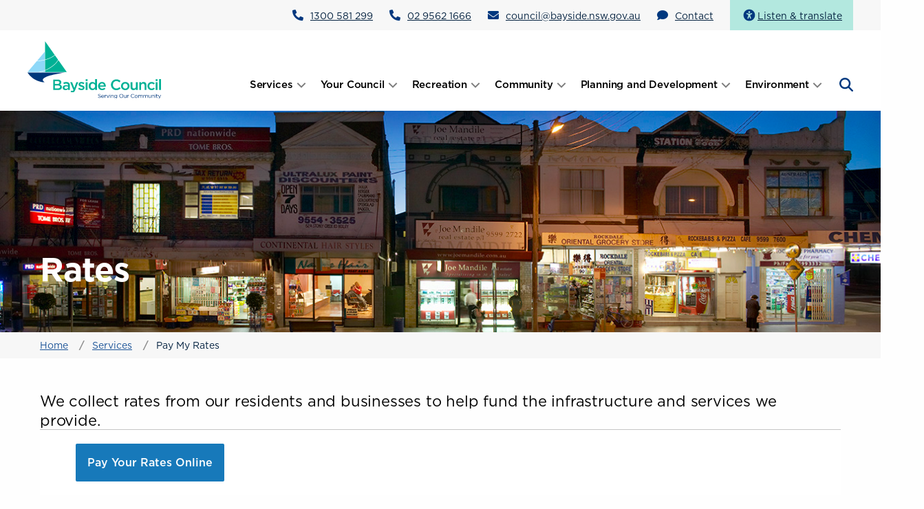

--- FILE ---
content_type: text/html; charset=UTF-8
request_url: https://www.bayside.nsw.gov.au/services/rates/pay-my-rates
body_size: 191091
content:
<!DOCTYPE html>
<html lang="en" dir="ltr" prefix="content: http://purl.org/rss/1.0/modules/content/  dc: http://purl.org/dc/terms/  foaf: http://xmlns.com/foaf/0.1/  og: http://ogp.me/ns#  rdfs: http://www.w3.org/2000/01/rdf-schema#  schema: http://schema.org/  sioc: http://rdfs.org/sioc/ns#  sioct: http://rdfs.org/sioc/types#  skos: http://www.w3.org/2004/02/skos/core#  xsd: http://www.w3.org/2001/XMLSchema# ">
  <head>
    <meta http-equiv="x-ua-compatible" content="IE=edge">
    <meta name="format-detection" content="telephone=no">
    <meta charset="utf-8" />
<script src="/sites/default/files/hotjar/hotjar.script.js?t7ad1a"></script>
<meta name="description" content="We levy rates annually. The rates must be paid in full by 31 August each year or by four equal instalments on the last day in August, November, February and May. Your rates notice will contain details of all your rates and annual charges, due dates and amounts, and all the payment options available." />
<link rel="canonical" href="https://www.bayside.nsw.gov.au/services/rates/pay-my-rates" />
<meta name="Generator" content="Drupal 10 (https://www.drupal.org)" />
<meta name="MobileOptimized" content="width" />
<meta name="HandheldFriendly" content="true" />
<meta name="viewport" content="width=device-width, initial-scale=1.0" />
<link rel="icon" href="/sites/default/files/favicon_0.png" type="image/png" />

    <title>Pay my rates | Bayside Council | NSW</title>
    <link rel="preload" href="/themes/custom/bayside/global-styling/font/Gotham-Bold.woff" as="font" crossorigin="anonymous">
    <link rel="preload" href="/themes/custom/bayside/global-styling/font/Gotham.woff" as="font" crossorigin="anonymous">
    <link rel="preload" href="/themes/custom/bayside/global-styling/font/Gotham-Medium.woff" as="font" crossorigin="anonymous">
    <link rel="preload" href="/themes/custom/bayside/global-styling/webfonts/fa-brands-400.woff2" as="font" crossorigin="anonymous">
    <link rel="preload" href="/themes/custom/bayside/global-styling/webfonts/fa-solid-900.woff2" as="font" crossorigin="anonymous">
    <link rel="stylesheet" media="all" href="/sites/default/files/css/css_hPLoptOBlFPOu4e702vVUk3sgUBjLVr-_9PWV2Uxv9k.css?delta=0&amp;language=en&amp;theme=bayside&amp;include=[base64]" />
<link rel="stylesheet" media="all" href="/sites/default/files/css/css_XfzIf0AAnuov_ghdVI6Gnj9M0UyW7o7M-RpMpEbRh4M.css?delta=1&amp;language=en&amp;theme=bayside&amp;include=[base64]" />

    <script type="application/json" data-drupal-selector="drupal-settings-json">{"path":{"baseUrl":"\/","pathPrefix":"","currentPath":"taxonomy\/term\/38","currentPathIsAdmin":false,"isFront":false,"currentLanguage":"en"},"pluralDelimiter":"\u0003","suppressDeprecationErrors":true,"gtag":{"tagId":"G-TGZ5HLHBEK","consentMode":false,"otherIds":[],"events":[],"additionalConfigInfo":[]},"ajaxPageState":{"libraries":"[base64]","theme":"bayside","theme_token":null},"ajaxTrustedUrl":{"\/content-search":true},"search_api_autocomplete":{"content_search":{"auto_submit":true}},"user":{"uid":0,"permissionsHash":"de0b8757ce28ccf665efa6ffa0eaf12a8952db8852054ba1a7b7ac1a473bbdb6"}}</script>
<script src="/sites/default/files/js/js_HQy-qYwWnp4Q4xIXU4_8eNOkw63bEOEKuXz8RB9oem0.js?scope=header&amp;delta=0&amp;language=en&amp;theme=bayside&amp;include=eJx1yEEKwzAMBdELOfWRhGyrqoOSb2wF4ts3i5JFIZuBeYnnqEUi54xeKvaQfpJQJmW0eYsaEtsyfFrd9eb12NriCEncpZOcDUMKvatdO6LKLp0tKKAm5KxRr_z_i1c-wxDu-UPcKvHhyNiaiUt88C-a8kp6"></script>
<script src="/modules/contrib/google_tag/js/gtag.js?t7ad1a"></script>

    <link rel="stylesheet" href="https://cdnjs.cloudflare.com/ajax/libs/font-awesome/5.15.0/css/all.min.css" integrity="sha512-BnbUDfEUfV0Slx6TunuB042k9tuKe3xrD6q4mg5Ed72LTgzDIcLPxg6yI2gcMFRyomt+yJJxE+zJwNmxki6/RA==" crossorigin="anonymous" referrerpolicy="no-referrer" />
  </head>
  <body class="path-taxonomy body">
        <a href="#main-content" class="visually-hidden focusable skip-link">
      Skip to main content
    </a>
    
      <div class="dialog-off-canvas-main-canvas" data-off-canvas-main-canvas>
    


<header class="header">
	  <div class="region region-topbar">
    <div id="desktop-top-menu-placeholder">
	<div id="block-bayside-topmenu" class="block-top-menu">
		
				
					<div class="grid-container">
				<ul class="top-menu-items">
											<li>
							<i class="fas fa-phone-alt"></i>
							<a href="tel:1300 581 299">1300 581 299</a>
						</li>
					
											<li>
							<i class="fas fa-phone-alt"></i>
							<a href="tel:02 9562 1666">02 9562 1666</a>
						</li>
					
											<li>
							<i class="fas fa-envelope"></i>
							<a href="mailto:council@bayside.nsw.gov.au">council@bayside.nsw.gov.au</a>
						</li>
					
											<li>
							<i class="fas fa-comment"></i>
							<a href="/your-council/contact-us">Contact</a>
						</li>
					
					<li id="ba-btn">
						<div id="__ba_launchpad">
								<svg xmlns="http://www.w3.org/2000/svg" width="24" height="24" viewbox="0 0 24 24" fill="none">
									<path d="M3.60938 12.0002C3.60938 9.77497 4.49336 7.64084 6.06686 6.06734C7.64036 4.49385 9.77448 3.60986 11.9997 3.60986C14.225 3.60986 16.3591 4.49385 17.9326 6.06734C19.5061 7.64084 20.3901 9.77497 20.3901 12.0002C20.3901 14.2255 19.5061 16.3596 17.9326 17.9331C16.3591 19.5066 14.225 20.3906 11.9997 20.3906C9.77448 20.3906 7.64036 19.5066 6.06686 17.9331C4.49336 16.3596 3.60938 14.2255 3.60938 12.0002ZM8.90252 9.17831C8.50266 9.00788 8.04054 9.19142 7.87011 9.59128C7.69968 9.99113 7.88322 10.4533 8.28307 10.6237L8.67309 10.7908C9.2401 11.0334 9.82677 11.2136 10.4298 11.3251V12.9671C10.4298 13.108 10.4069 13.249 10.361 13.3801L9.42036 16.202C9.2827 16.6149 9.50557 17.0607 9.91854 17.1983C10.3315 17.336 10.7772 17.1131 10.9149 16.7001L11.7146 14.301C11.7572 14.1765 11.8719 14.0913 12.003 14.0913C12.1341 14.0913 12.2521 14.1765 12.2914 14.301L13.0911 16.7001C13.2288 17.1131 13.6745 17.336 14.0875 17.1983C14.5005 17.0607 14.7233 16.6149 14.5857 16.202L13.645 13.3801C13.5992 13.2457 13.5762 13.108 13.5762 12.9671V11.3283C14.1793 11.2136 14.7659 11.0366 15.3329 10.7941L15.723 10.627C16.1228 10.4565 16.3064 9.99441 16.1359 9.59455C15.9655 9.1947 15.5034 9.01116 15.1035 9.18159L14.7102 9.34546C13.8548 9.71254 12.9338 9.90264 11.9997 9.90264C11.0657 9.90264 10.148 9.71254 9.28926 9.34546L8.89924 9.17831H8.90252ZM11.9997 8.85384C12.3474 8.85384 12.6809 8.71572 12.9268 8.46986C13.1726 8.224 13.3107 7.89054 13.3107 7.54285C13.3107 7.19515 13.1726 6.86169 12.9268 6.61583C12.6809 6.36997 12.3474 6.23185 11.9997 6.23185C11.652 6.23185 11.3186 6.36997 11.0727 6.61583C10.8269 6.86169 10.6887 7.19515 10.6887 7.54285C10.6887 7.89054 10.8269 8.224 11.0727 8.46986C11.3186 8.71572 11.652 8.85384 11.9997 8.85384Z" fill="#00387F"/>
								</svg>
								<span class="launchTextSpan">Listen & translate</span>
						</div>
					</li>
				</ul>
			</div>
			</div>
</div>

  </div>

	

<div  class="region region-header grid-container">

	<div class="main-header-flex-container">
		<div class="bayside-site-logo">
			<a href="/" title="Home" rel="home" class="bayside-logo-link">
				<img src="/themes/custom/bayside/global-styling/img/logo.svg" width="195" height="85" alt="Bayside logo">
			</a>
		</div>

		<nav role="navigation" aria-label="Main navigation" class="bayside-main-navigation">
			            
  <h2 class="visually-hidden">Main navigation</h2>
  

        

							<ul class="main-menu" level="0">
			
				
				
					<li class="main-menu__item is-parent" level="0">
						
						<span class="main-menu__item-link no-link" href="" level="0">
							<span class="main-menu-item__link-text">Services</span>
							
								<button class="main-menu-item__link-arrow" aria-label="Open submenu">
									<svg xmlns="http://www.w3.org/2000/svg" width="25" height="24" viewbox="0 0 25 24" fill="none">
										<path d="M14.0359 11.9998L9.08594 7.04977L10.4999 5.63577L16.8639 11.9998L10.4999 18.3638L9.08594 16.9498L14.0359 11.9998Z" fill="#7D7D7D"/>
									</svg>
								</button>
							
						</span>

																												<ul class="main-menu__submenu" level="1">
				
									<li class="submenu-back-button" level="1">
						<button aria-label="Back to previous menu">
							<span class="back-icon">
								<svg xmlns="http://www.w3.org/2000/svg" width="25" height="24" viewbox="0 0 25 24" fill="none">
									<path d="M11.6906 11.9998L16.6406 7.04977L15.2266 5.63577L8.86263 11.9998L15.2266 18.3638L16.6406 16.9498L11.6906 11.9998Z" fill="white"/>
								</svg>
							</span>
							<span class="previous-menu-label">Services</span>
						</button>
					</li>
				
				
					<li class="main-menu__item " level="1">
						
						<a class="main-menu__item-link has-link" href="https://online.bayside.nsw.gov.au/ePathway/Production/Web/default.aspx" level="1">
							<span class="main-menu-item__link-text">Online Services</span>
							
						</a>

											</li>
				
					<li class="main-menu__item " level="1">
						
						<a class="main-menu__item-link has-link" href="https://www.bayside.nsw.gov.au/report-it" level="1">
							<span class="main-menu-item__link-text">Report an Issue</span>
							
						</a>

											</li>
				
					<li class="main-menu__item " level="1">
						
						<a class="main-menu__item-link has-link" href="/services/rates/change-my-mailing-address" level="1">
							<span class="main-menu-item__link-text">Update my Details</span>
							
						</a>

											</li>
				
					<li class="main-menu__item " level="1">
						
						<a class="main-menu__item-link has-link" href="https://www.bayside.nsw.gov.au/your-council/council-forms" level="1">
							<span class="main-menu-item__link-text">Form Library</span>
							
						</a>

											</li>
				
					<li class="main-menu__item is-parent" level="1">
						
						<a class="main-menu__item-link has-link" href="/node/2951" level="1">
							<span class="main-menu-item__link-text">Waste and Recycling</span>
							
								<button class="main-menu-item__link-arrow" aria-label="Open submenu">
									<svg xmlns="http://www.w3.org/2000/svg" width="25" height="24" viewbox="0 0 25 24" fill="none">
										<path d="M14.0359 11.9998L9.08594 7.04977L10.4999 5.63577L16.8639 11.9998L10.4999 18.3638L9.08594 16.9498L14.0359 11.9998Z" fill="#7D7D7D"/>
									</svg>
								</button>
							
						</a>

																												<ul class="main-menu__submenu" level="2">
				
									<li class="submenu-back-button" level="2">
						<button aria-label="Back to previous menu">
							<span class="back-icon">
								<svg xmlns="http://www.w3.org/2000/svg" width="25" height="24" viewbox="0 0 25 24" fill="none">
									<path d="M11.6906 11.9998L16.6406 7.04977L15.2266 5.63577L8.86263 11.9998L15.2266 18.3638L16.6406 16.9498L11.6906 11.9998Z" fill="white"/>
								</svg>
							</span>
							<span class="previous-menu-label">Waste and Recycling</span>
						</button>
					</li>
				
				
					<li class="main-menu__item " level="2">
						
						<a class="main-menu__item-link has-link" href="https://waste.bayside.nsw.gov.au/calendar" level="2">
							<span class="main-menu-item__link-text">Collection Calendar</span>
							
						</a>

											</li>
				
					<li class="main-menu__item " level="2">
						
						<a class="main-menu__item-link has-link" href="/services/waste-recycling" level="2">
							<span class="main-menu-item__link-text">Waste Services</span>
							
						</a>

											</li>
				
					<li class="main-menu__item " level="2">
						
						<a class="main-menu__item-link has-link" href="/node/2950" level="2">
							<span class="main-menu-item__link-text">Waste Education</span>
							
						</a>

											</li>
							</ul>
			

											</li>
				
					<li class="main-menu__item is-parent" level="1">
						
						<a class="main-menu__item-link has-link" href="/services/rates/pay-my-rates" level="1">
							<span class="main-menu-item__link-text">Rates</span>
							
								<button class="main-menu-item__link-arrow" aria-label="Open submenu">
									<svg xmlns="http://www.w3.org/2000/svg" width="25" height="24" viewbox="0 0 25 24" fill="none">
										<path d="M14.0359 11.9998L9.08594 7.04977L10.4999 5.63577L16.8639 11.9998L10.4999 18.3638L9.08594 16.9498L14.0359 11.9998Z" fill="#7D7D7D"/>
									</svg>
								</button>
							
						</a>

																												<ul class="main-menu__submenu" level="2">
				
									<li class="submenu-back-button" level="2">
						<button aria-label="Back to previous menu">
							<span class="back-icon">
								<svg xmlns="http://www.w3.org/2000/svg" width="25" height="24" viewbox="0 0 25 24" fill="none">
									<path d="M11.6906 11.9998L16.6406 7.04977L15.2266 5.63577L8.86263 11.9998L15.2266 18.3638L16.6406 16.9498L11.6906 11.9998Z" fill="white"/>
								</svg>
							</span>
							<span class="previous-menu-label">Rates</span>
						</button>
					</li>
				
				
					<li class="main-menu__item " level="2">
						
						<a class="main-menu__item-link has-link" href="https://online.bayside.nsw.gov.au/ePathway/Production/Web/Payments/PaymentEntry.aspx" level="2">
							<span class="main-menu-item__link-text">Pay my Rates</span>
							
						</a>

											</li>
				
					<li class="main-menu__item " level="2">
						
						<a class="main-menu__item-link has-link" href="/services/rates/pensioner-rebate" level="2">
							<span class="main-menu-item__link-text">Pensioner Rebate</span>
							
						</a>

											</li>
							</ul>
			

											</li>
				
					<li class="main-menu__item is-parent" level="1">
						
						<a class="main-menu__item-link has-link" href="/node/195" level="1">
							<span class="main-menu-item__link-text">Parking</span>
							
								<button class="main-menu-item__link-arrow" aria-label="Open submenu">
									<svg xmlns="http://www.w3.org/2000/svg" width="25" height="24" viewbox="0 0 25 24" fill="none">
										<path d="M14.0359 11.9998L9.08594 7.04977L10.4999 5.63577L16.8639 11.9998L10.4999 18.3638L9.08594 16.9498L14.0359 11.9998Z" fill="#7D7D7D"/>
									</svg>
								</button>
							
						</a>

																												<ul class="main-menu__submenu" level="2">
				
									<li class="submenu-back-button" level="2">
						<button aria-label="Back to previous menu">
							<span class="back-icon">
								<svg xmlns="http://www.w3.org/2000/svg" width="25" height="24" viewbox="0 0 25 24" fill="none">
									<path d="M11.6906 11.9998L16.6406 7.04977L15.2266 5.63577L8.86263 11.9998L15.2266 18.3638L16.6406 16.9498L11.6906 11.9998Z" fill="white"/>
								</svg>
							</span>
							<span class="previous-menu-label">Parking</span>
						</button>
					</li>
				
				
					<li class="main-menu__item " level="2">
						
						<a class="main-menu__item-link has-link" href="/services/parking/parking-permit-applications" level="2">
							<span class="main-menu-item__link-text">Apply for a Parking Permit</span>
							
						</a>

											</li>
				
					<li class="main-menu__item " level="2">
						
						<a class="main-menu__item-link has-link" href="/services/parking/parking-fines" level="2">
							<span class="main-menu-item__link-text">Parking Fines</span>
							
						</a>

											</li>
				
					<li class="main-menu__item " level="2">
						
						<a class="main-menu__item-link has-link" href="/services/parking/abandoned-vehicles" level="2">
							<span class="main-menu-item__link-text">Abandoned Vehicles</span>
							
						</a>

											</li>
							</ul>
			

											</li>
				
					<li class="main-menu__item is-parent" level="1">
						
						<a class="main-menu__item-link has-link" href="/services/pets-animals" level="1">
							<span class="main-menu-item__link-text">Pets and Animals</span>
							
								<button class="main-menu-item__link-arrow" aria-label="Open submenu">
									<svg xmlns="http://www.w3.org/2000/svg" width="25" height="24" viewbox="0 0 25 24" fill="none">
										<path d="M14.0359 11.9998L9.08594 7.04977L10.4999 5.63577L16.8639 11.9998L10.4999 18.3638L9.08594 16.9498L14.0359 11.9998Z" fill="#7D7D7D"/>
									</svg>
								</button>
							
						</a>

																												<ul class="main-menu__submenu" level="2">
				
									<li class="submenu-back-button" level="2">
						<button aria-label="Back to previous menu">
							<span class="back-icon">
								<svg xmlns="http://www.w3.org/2000/svg" width="25" height="24" viewbox="0 0 25 24" fill="none">
									<path d="M11.6906 11.9998L16.6406 7.04977L15.2266 5.63577L8.86263 11.9998L15.2266 18.3638L16.6406 16.9498L11.6906 11.9998Z" fill="white"/>
								</svg>
							</span>
							<span class="previous-menu-label">Pets and Animals</span>
						</button>
					</li>
				
				
					<li class="main-menu__item " level="2">
						
						<a class="main-menu__item-link has-link" href="/services/pets-animals/pet-registrations" level="2">
							<span class="main-menu-item__link-text">Pet Registrations</span>
							
						</a>

											</li>
				
					<li class="main-menu__item " level="2">
						
						<a class="main-menu__item-link has-link" href="/services/pets-animals/leash-areas" level="2">
							<span class="main-menu-item__link-text">Off Leash Areas</span>
							
						</a>

											</li>
				
					<li class="main-menu__item " level="2">
						
						<a class="main-menu__item-link has-link" href="/services/pets-animals/keeping-pets-home" level="2">
							<span class="main-menu-item__link-text">Keeping Pets at Home</span>
							
						</a>

											</li>
				
					<li class="main-menu__item " level="2">
						
						<a class="main-menu__item-link has-link" href="/services/pets-animals/nuisance-animals" level="2">
							<span class="main-menu-item__link-text">Nuisance Animals</span>
							
						</a>

											</li>
				
					<li class="main-menu__item " level="2">
						
						<a class="main-menu__item-link has-link" href="/services/pets-animals/animal-structures" level="2">
							<span class="main-menu-item__link-text">Animal Enclosures</span>
							
						</a>

											</li>
				
					<li class="main-menu__item " level="2">
						
						<a class="main-menu__item-link has-link" href="/services/pets-animals/animal-complaints" level="2">
							<span class="main-menu-item__link-text">Animal Complaints</span>
							
						</a>

											</li>
							</ul>
			

											</li>
				
					<li class="main-menu__item is-parent" level="1">
						
						<a class="main-menu__item-link has-link" href="/business" level="1">
							<span class="main-menu-item__link-text">Business</span>
							
								<button class="main-menu-item__link-arrow" aria-label="Open submenu">
									<svg xmlns="http://www.w3.org/2000/svg" width="25" height="24" viewbox="0 0 25 24" fill="none">
										<path d="M14.0359 11.9998L9.08594 7.04977L10.4999 5.63577L16.8639 11.9998L10.4999 18.3638L9.08594 16.9498L14.0359 11.9998Z" fill="#7D7D7D"/>
									</svg>
								</button>
							
						</a>

																												<ul class="main-menu__submenu" level="2">
				
									<li class="submenu-back-button" level="2">
						<button aria-label="Back to previous menu">
							<span class="back-icon">
								<svg xmlns="http://www.w3.org/2000/svg" width="25" height="24" viewbox="0 0 25 24" fill="none">
									<path d="M11.6906 11.9998L16.6406 7.04977L15.2266 5.63577L8.86263 11.9998L15.2266 18.3638L16.6406 16.9498L11.6906 11.9998Z" fill="white"/>
								</svg>
							</span>
							<span class="previous-menu-label">Business</span>
						</button>
					</li>
				
				
					<li class="main-menu__item " level="2">
						
						<a class="main-menu__item-link has-link" href="/business/business-support" level="2">
							<span class="main-menu-item__link-text">Business Support</span>
							
						</a>

											</li>
				
					<li class="main-menu__item " level="2">
						
						<a class="main-menu__item-link has-link" href="/services/business-registrations" level="2">
							<span class="main-menu-item__link-text">Business Forms</span>
							
						</a>

											</li>
							</ul>
			

											</li>
				
					<li class="main-menu__item is-parent" level="1">
						
						<a class="main-menu__item-link has-link" href="/node/1649" level="1">
							<span class="main-menu-item__link-text">Public Health</span>
							
								<button class="main-menu-item__link-arrow" aria-label="Open submenu">
									<svg xmlns="http://www.w3.org/2000/svg" width="25" height="24" viewbox="0 0 25 24" fill="none">
										<path d="M14.0359 11.9998L9.08594 7.04977L10.4999 5.63577L16.8639 11.9998L10.4999 18.3638L9.08594 16.9498L14.0359 11.9998Z" fill="#7D7D7D"/>
									</svg>
								</button>
							
						</a>

																												<ul class="main-menu__submenu" level="2">
				
									<li class="submenu-back-button" level="2">
						<button aria-label="Back to previous menu">
							<span class="back-icon">
								<svg xmlns="http://www.w3.org/2000/svg" width="25" height="24" viewbox="0 0 25 24" fill="none">
									<path d="M11.6906 11.9998L16.6406 7.04977L15.2266 5.63577L8.86263 11.9998L15.2266 18.3638L16.6406 16.9498L11.6906 11.9998Z" fill="white"/>
								</svg>
							</span>
							<span class="previous-menu-label">Public Health</span>
						</button>
					</li>
				
				
					<li class="main-menu__item " level="2">
						
						<a class="main-menu__item-link has-link" href="/your-council/public-health/asbestos" level="2">
							<span class="main-menu-item__link-text">Asbestos Safety</span>
							
						</a>

											</li>
				
					<li class="main-menu__item " level="2">
						
						<a class="main-menu__item-link has-link" href="/your-council/public-health/food-safety" level="2">
							<span class="main-menu-item__link-text">Food Safety</span>
							
						</a>

											</li>
				
					<li class="main-menu__item " level="2">
						
						<a class="main-menu__item-link has-link" href="/your-council/public-health/unhealthy-land" level="2">
							<span class="main-menu-item__link-text">Unhealthy Land</span>
							
						</a>

											</li>
							</ul>
			

											</li>
				
					<li class="main-menu__item is-parent" level="1">
						
						<a class="main-menu__item-link has-link" href="/area/environment/trees" level="1">
							<span class="main-menu-item__link-text">Trees</span>
							
								<button class="main-menu-item__link-arrow" aria-label="Open submenu">
									<svg xmlns="http://www.w3.org/2000/svg" width="25" height="24" viewbox="0 0 25 24" fill="none">
										<path d="M14.0359 11.9998L9.08594 7.04977L10.4999 5.63577L16.8639 11.9998L10.4999 18.3638L9.08594 16.9498L14.0359 11.9998Z" fill="#7D7D7D"/>
									</svg>
								</button>
							
						</a>

																												<ul class="main-menu__submenu" level="2">
				
									<li class="submenu-back-button" level="2">
						<button aria-label="Back to previous menu">
							<span class="back-icon">
								<svg xmlns="http://www.w3.org/2000/svg" width="25" height="24" viewbox="0 0 25 24" fill="none">
									<path d="M11.6906 11.9998L16.6406 7.04977L15.2266 5.63577L8.86263 11.9998L15.2266 18.3638L16.6406 16.9498L11.6906 11.9998Z" fill="white"/>
								</svg>
							</span>
							<span class="previous-menu-label">Trees</span>
						</button>
					</li>
				
				
					<li class="main-menu__item " level="2">
						
						<a class="main-menu__item-link has-link" href="/node/2912" level="2">
							<span class="main-menu-item__link-text">Tree Pruning Application</span>
							
						</a>

											</li>
							</ul>
			

											</li>
							</ul>
			

											</li>
				
					<li class="main-menu__item is-parent" level="0">
						
						<span class="main-menu__item-link no-link" href="" level="0">
							<span class="main-menu-item__link-text">Your Council</span>
							
								<button class="main-menu-item__link-arrow" aria-label="Open submenu">
									<svg xmlns="http://www.w3.org/2000/svg" width="25" height="24" viewbox="0 0 25 24" fill="none">
										<path d="M14.0359 11.9998L9.08594 7.04977L10.4999 5.63577L16.8639 11.9998L10.4999 18.3638L9.08594 16.9498L14.0359 11.9998Z" fill="#7D7D7D"/>
									</svg>
								</button>
							
						</span>

																												<ul class="main-menu__submenu" level="1">
				
									<li class="submenu-back-button" level="1">
						<button aria-label="Back to previous menu">
							<span class="back-icon">
								<svg xmlns="http://www.w3.org/2000/svg" width="25" height="24" viewbox="0 0 25 24" fill="none">
									<path d="M11.6906 11.9998L16.6406 7.04977L15.2266 5.63577L8.86263 11.9998L15.2266 18.3638L16.6406 16.9498L11.6906 11.9998Z" fill="white"/>
								</svg>
							</span>
							<span class="previous-menu-label">Your Council</span>
						</button>
					</li>
				
				
					<li class="main-menu__item is-parent" level="1">
						
						<a class="main-menu__item-link has-link" href="/your-council" level="1">
							<span class="main-menu-item__link-text">About Bayside</span>
							
								<button class="main-menu-item__link-arrow" aria-label="Open submenu">
									<svg xmlns="http://www.w3.org/2000/svg" width="25" height="24" viewbox="0 0 25 24" fill="none">
										<path d="M14.0359 11.9998L9.08594 7.04977L10.4999 5.63577L16.8639 11.9998L10.4999 18.3638L9.08594 16.9498L14.0359 11.9998Z" fill="#7D7D7D"/>
									</svg>
								</button>
							
						</a>

																												<ul class="main-menu__submenu" level="2">
				
									<li class="submenu-back-button" level="2">
						<button aria-label="Back to previous menu">
							<span class="back-icon">
								<svg xmlns="http://www.w3.org/2000/svg" width="25" height="24" viewbox="0 0 25 24" fill="none">
									<path d="M11.6906 11.9998L16.6406 7.04977L15.2266 5.63577L8.86263 11.9998L15.2266 18.3638L16.6406 16.9498L11.6906 11.9998Z" fill="white"/>
								</svg>
							</span>
							<span class="previous-menu-label">About Bayside</span>
						</button>
					</li>
				
				
					<li class="main-menu__item " level="2">
						
						<a class="main-menu__item-link has-link" href="https://profile.id.com.au/baysidensw" level="2">
							<span class="main-menu-item__link-text">Community Profile and Demographics</span>
							
						</a>

											</li>
				
					<li class="main-menu__item " level="2">
						
						<a class="main-menu__item-link has-link" href="/your-council/organisational-structure-and-senior-staff" level="2">
							<span class="main-menu-item__link-text">Organisational Structure</span>
							
						</a>

											</li>
				
					<li class="main-menu__item " level="2">
						
						<a class="main-menu__item-link has-link" href="/node/2953" level="2">
							<span class="main-menu-item__link-text">Council Wards</span>
							
						</a>

											</li>
				
					<li class="main-menu__item " level="2">
						
						<a class="main-menu__item-link has-link" href="/your-council/council-forms" level="2">
							<span class="main-menu-item__link-text">Form Library</span>
							
						</a>

											</li>
				
					<li class="main-menu__item " level="2">
						
						<a class="main-menu__item-link has-link" href="https://www.bayside.nsw.gov.au/your-council/corporate-planning-and-reporting" level="2">
							<span class="main-menu-item__link-text">Corporate Planning and Reporting</span>
							
						</a>

											</li>
							</ul>
			

											</li>
				
					<li class="main-menu__item " level="1">
						
						<a class="main-menu__item-link has-link" href="/node/228" level="1">
							<span class="main-menu-item__link-text">Plans, Strategies and Policies</span>
							
						</a>

											</li>
				
					<li class="main-menu__item is-parent" level="1">
						
						<span class="main-menu__item-link no-link" href="" level="1">
							<span class="main-menu-item__link-text">Your Representatives</span>
							
								<button class="main-menu-item__link-arrow" aria-label="Open submenu">
									<svg xmlns="http://www.w3.org/2000/svg" width="25" height="24" viewbox="0 0 25 24" fill="none">
										<path d="M14.0359 11.9998L9.08594 7.04977L10.4999 5.63577L16.8639 11.9998L10.4999 18.3638L9.08594 16.9498L14.0359 11.9998Z" fill="#7D7D7D"/>
									</svg>
								</button>
							
						</span>

																												<ul class="main-menu__submenu" level="2">
				
									<li class="submenu-back-button" level="2">
						<button aria-label="Back to previous menu">
							<span class="back-icon">
								<svg xmlns="http://www.w3.org/2000/svg" width="25" height="24" viewbox="0 0 25 24" fill="none">
									<path d="M11.6906 11.9998L16.6406 7.04977L15.2266 5.63577L8.86263 11.9998L15.2266 18.3638L16.6406 16.9498L11.6906 11.9998Z" fill="white"/>
								</svg>
							</span>
							<span class="previous-menu-label">Your Representatives</span>
						</button>
					</li>
				
				
					<li class="main-menu__item " level="2">
						
						<a class="main-menu__item-link has-link" href="/meet-your-councillors" level="2">
							<span class="main-menu-item__link-text">Mayor and Councillors</span>
							
						</a>

											</li>
				
					<li class="main-menu__item " level="2">
						
						<a class="main-menu__item-link has-link" href="/your-council-wards" level="2">
							<span class="main-menu-item__link-text">State &amp; Federal Representatives</span>
							
						</a>

											</li>
							</ul>
			

											</li>
				
					<li class="main-menu__item is-parent" level="1">
						
						<a class="main-menu__item-link has-link" href="/your-council/council-and-committee-meetings" level="1">
							<span class="main-menu-item__link-text">Council Meetings</span>
							
								<button class="main-menu-item__link-arrow" aria-label="Open submenu">
									<svg xmlns="http://www.w3.org/2000/svg" width="25" height="24" viewbox="0 0 25 24" fill="none">
										<path d="M14.0359 11.9998L9.08594 7.04977L10.4999 5.63577L16.8639 11.9998L10.4999 18.3638L9.08594 16.9498L14.0359 11.9998Z" fill="#7D7D7D"/>
									</svg>
								</button>
							
						</a>

																												<ul class="main-menu__submenu" level="2">
				
									<li class="submenu-back-button" level="2">
						<button aria-label="Back to previous menu">
							<span class="back-icon">
								<svg xmlns="http://www.w3.org/2000/svg" width="25" height="24" viewbox="0 0 25 24" fill="none">
									<path d="M11.6906 11.9998L16.6406 7.04977L15.2266 5.63577L8.86263 11.9998L15.2266 18.3638L16.6406 16.9498L11.6906 11.9998Z" fill="white"/>
								</svg>
							</span>
							<span class="previous-menu-label">Council Meetings</span>
						</button>
					</li>
				
				
					<li class="main-menu__item " level="2">
						
						<a class="main-menu__item-link has-link" href="https://infoweb.bayside.nsw.gov.au/?committee=1" level="2">
							<span class="main-menu-item__link-text">Agendas and Minutes</span>
							
						</a>

											</li>
				
					<li class="main-menu__item " level="2">
						
						<a class="main-menu__item-link has-link" href="/node/2954" level="2">
							<span class="main-menu-item__link-text">Attend a Council or Committee Meeting</span>
							
						</a>

											</li>
				
					<li class="main-menu__item " level="2">
						
						<a class="main-menu__item-link has-link" href="/node/593" level="2">
							<span class="main-menu-item__link-text">Advisory Committees</span>
							
						</a>

											</li>
							</ul>
			

											</li>
				
					<li class="main-menu__item is-parent" level="1">
						
						<a class="main-menu__item-link has-link" href="/jobsatbayside" level="1">
							<span class="main-menu-item__link-text">Careers at Bayside</span>
							
								<button class="main-menu-item__link-arrow" aria-label="Open submenu">
									<svg xmlns="http://www.w3.org/2000/svg" width="25" height="24" viewbox="0 0 25 24" fill="none">
										<path d="M14.0359 11.9998L9.08594 7.04977L10.4999 5.63577L16.8639 11.9998L10.4999 18.3638L9.08594 16.9498L14.0359 11.9998Z" fill="#7D7D7D"/>
									</svg>
								</button>
							
						</a>

																												<ul class="main-menu__submenu" level="2">
				
									<li class="submenu-back-button" level="2">
						<button aria-label="Back to previous menu">
							<span class="back-icon">
								<svg xmlns="http://www.w3.org/2000/svg" width="25" height="24" viewbox="0 0 25 24" fill="none">
									<path d="M11.6906 11.9998L16.6406 7.04977L15.2266 5.63577L8.86263 11.9998L15.2266 18.3638L16.6406 16.9498L11.6906 11.9998Z" fill="white"/>
								</svg>
							</span>
							<span class="previous-menu-label">Careers at Bayside</span>
						</button>
					</li>
				
				
					<li class="main-menu__item " level="2">
						
						<a class="main-menu__item-link has-link" href="https://bde.chris21.com/BDE_MER21p/Home/" level="2">
							<span class="main-menu-item__link-text">Current Vacancies</span>
							
						</a>

											</li>
				
					<li class="main-menu__item " level="2">
						
						<a class="main-menu__item-link has-link" href="/careers/current-vacancies/employment-programs" level="2">
							<span class="main-menu-item__link-text">Employment Programs</span>
							
						</a>

											</li>
				
					<li class="main-menu__item " level="2">
						
						<a class="main-menu__item-link has-link" href="/careers/how-apply" level="2">
							<span class="main-menu-item__link-text">How to Apply</span>
							
						</a>

											</li>
							</ul>
			

											</li>
				
					<li class="main-menu__item " level="1">
						
						<a class="main-menu__item-link has-link" href="/your-council/latest-news" level="1">
							<span class="main-menu-item__link-text">Bayside News</span>
							
						</a>

											</li>
				
					<li class="main-menu__item is-parent" level="1">
						
						<a class="main-menu__item-link has-link" href="/node/2955" level="1">
							<span class="main-menu-item__link-text">Get Involved</span>
							
								<button class="main-menu-item__link-arrow" aria-label="Open submenu">
									<svg xmlns="http://www.w3.org/2000/svg" width="25" height="24" viewbox="0 0 25 24" fill="none">
										<path d="M14.0359 11.9998L9.08594 7.04977L10.4999 5.63577L16.8639 11.9998L10.4999 18.3638L9.08594 16.9498L14.0359 11.9998Z" fill="#7D7D7D"/>
									</svg>
								</button>
							
						</a>

																												<ul class="main-menu__submenu" level="2">
				
									<li class="submenu-back-button" level="2">
						<button aria-label="Back to previous menu">
							<span class="back-icon">
								<svg xmlns="http://www.w3.org/2000/svg" width="25" height="24" viewbox="0 0 25 24" fill="none">
									<path d="M11.6906 11.9998L16.6406 7.04977L15.2266 5.63577L8.86263 11.9998L15.2266 18.3638L16.6406 16.9498L11.6906 11.9998Z" fill="white"/>
								</svg>
							</span>
							<span class="previous-menu-label">Get Involved</span>
						</button>
					</li>
				
				
					<li class="main-menu__item " level="2">
						
						<a class="main-menu__item-link has-link" href="/your-council/news" level="2">
							<span class="main-menu-item__link-text">Council Communications and Media</span>
							
						</a>

											</li>
				
					<li class="main-menu__item " level="2">
						
						<a class="main-menu__item-link has-link" href="https://haveyoursay.bayside.nsw.gov.au/" level="2">
							<span class="main-menu-item__link-text">Have Your Say</span>
							
						</a>

											</li>
				
					<li class="main-menu__item " level="2">
						
						<a class="main-menu__item-link has-link" href="https://www.bayside.nsw.gov.au/attend-council-or-committee-meeting" level="2">
							<span class="main-menu-item__link-text">Attend a Council or Committee Meeting</span>
							
						</a>

											</li>
				
					<li class="main-menu__item " level="2">
						
						<a class="main-menu__item-link has-link" href="/community/volunteering" level="2">
							<span class="main-menu-item__link-text">Volunteering</span>
							
						</a>

											</li>
							</ul>
			

											</li>
				
					<li class="main-menu__item " level="1">
						
						<a class="main-menu__item-link has-link" href="/your-council/procurement" level="1">
							<span class="main-menu-item__link-text">Procurement</span>
							
						</a>

											</li>
				
					<li class="main-menu__item " level="1">
						
						<a class="main-menu__item-link has-link" href="/node/292" level="1">
							<span class="main-menu-item__link-text">Accessing Council Information</span>
							
						</a>

											</li>
							</ul>
			

											</li>
				
					<li class="main-menu__item is-parent" level="0">
						
						<span class="main-menu__item-link no-link" href="" level="0">
							<span class="main-menu-item__link-text">Recreation</span>
							
								<button class="main-menu-item__link-arrow" aria-label="Open submenu">
									<svg xmlns="http://www.w3.org/2000/svg" width="25" height="24" viewbox="0 0 25 24" fill="none">
										<path d="M14.0359 11.9998L9.08594 7.04977L10.4999 5.63577L16.8639 11.9998L10.4999 18.3638L9.08594 16.9498L14.0359 11.9998Z" fill="#7D7D7D"/>
									</svg>
								</button>
							
						</span>

																												<ul class="main-menu__submenu" level="1">
				
									<li class="submenu-back-button" level="1">
						<button aria-label="Back to previous menu">
							<span class="back-icon">
								<svg xmlns="http://www.w3.org/2000/svg" width="25" height="24" viewbox="0 0 25 24" fill="none">
									<path d="M11.6906 11.9998L16.6406 7.04977L15.2266 5.63577L8.86263 11.9998L15.2266 18.3638L16.6406 16.9498L11.6906 11.9998Z" fill="white"/>
								</svg>
							</span>
							<span class="previous-menu-label">Recreation</span>
						</button>
					</li>
				
				
					<li class="main-menu__item " level="1">
						
						<a class="main-menu__item-link has-link" href="/whats-on" level="1">
							<span class="main-menu-item__link-text">What&#039;s On</span>
							
						</a>

											</li>
				
					<li class="main-menu__item " level="1">
						
						<a class="main-menu__item-link has-link" href="https://www.bayside.nsw.gov.au/community-noticeboard" level="1">
							<span class="main-menu-item__link-text">Community Event Noticeboard</span>
							
						</a>

											</li>
				
					<li class="main-menu__item is-parent" level="1">
						
						<a class="main-menu__item-link has-link" href="/places" level="1">
							<span class="main-menu-item__link-text">Places</span>
							
								<button class="main-menu-item__link-arrow" aria-label="Open submenu">
									<svg xmlns="http://www.w3.org/2000/svg" width="25" height="24" viewbox="0 0 25 24" fill="none">
										<path d="M14.0359 11.9998L9.08594 7.04977L10.4999 5.63577L16.8639 11.9998L10.4999 18.3638L9.08594 16.9498L14.0359 11.9998Z" fill="#7D7D7D"/>
									</svg>
								</button>
							
						</a>

																												<ul class="main-menu__submenu" level="2">
				
									<li class="submenu-back-button" level="2">
						<button aria-label="Back to previous menu">
							<span class="back-icon">
								<svg xmlns="http://www.w3.org/2000/svg" width="25" height="24" viewbox="0 0 25 24" fill="none">
									<path d="M11.6906 11.9998L16.6406 7.04977L15.2266 5.63577L8.86263 11.9998L15.2266 18.3638L16.6406 16.9498L11.6906 11.9998Z" fill="white"/>
								</svg>
							</span>
							<span class="previous-menu-label">Places</span>
						</button>
					</li>
				
				
					<li class="main-menu__item " level="2">
						
						<a class="main-menu__item-link has-link" href="/node/1670" level="2">
							<span class="main-menu-item__link-text">Beaches</span>
							
						</a>

											</li>
				
					<li class="main-menu__item " level="2">
						
						<a class="main-menu__item-link has-link" href="/cycling" level="2">
							<span class="main-menu-item__link-text">Cycling in Bayside</span>
							
						</a>

											</li>
				
					<li class="main-menu__item " level="2">
						
						<a class="main-menu__item-link has-link" href="https://experience.arcgis.com/experience/9a47b8a553884f3f8a179a0ee8b6e1fa#data_s=id%3AdataSource_1-19563c24792-layer-28%3A131" level="2">
							<span class="main-menu-item__link-text">Parks</span>
							
						</a>

											</li>
				
					<li class="main-menu__item " level="2">
						
						<a class="main-menu__item-link has-link" href="/node/1089" level="2">
							<span class="main-menu-item__link-text">Libraries and Museums</span>
							
						</a>

											</li>
				
					<li class="main-menu__item " level="2">
						
						<a class="main-menu__item-link has-link" href="/area/garden-centres" level="2">
							<span class="main-menu-item__link-text">Garden Centre</span>
							
						</a>

											</li>
				
					<li class="main-menu__item " level="2">
						
						<a class="main-menu__item-link has-link" href="/services/pets-animals/leash-areas" level="2">
							<span class="main-menu-item__link-text">Dog Off Leash Areas</span>
							
						</a>

											</li>
				
					<li class="main-menu__item " level="2">
						
						<a class="main-menu__item-link has-link" href="/community/community-gardens" level="2">
							<span class="main-menu-item__link-text">Community Gardens</span>
							
						</a>

											</li>
							</ul>
			

											</li>
				
					<li class="main-menu__item is-parent" level="1">
						
						<a class="main-menu__item-link has-link" href="/node/2962" level="1">
							<span class="main-menu-item__link-text">Spaces</span>
							
								<button class="main-menu-item__link-arrow" aria-label="Open submenu">
									<svg xmlns="http://www.w3.org/2000/svg" width="25" height="24" viewbox="0 0 25 24" fill="none">
										<path d="M14.0359 11.9998L9.08594 7.04977L10.4999 5.63577L16.8639 11.9998L10.4999 18.3638L9.08594 16.9498L14.0359 11.9998Z" fill="#7D7D7D"/>
									</svg>
								</button>
							
						</a>

																												<ul class="main-menu__submenu" level="2">
				
									<li class="submenu-back-button" level="2">
						<button aria-label="Back to previous menu">
							<span class="back-icon">
								<svg xmlns="http://www.w3.org/2000/svg" width="25" height="24" viewbox="0 0 25 24" fill="none">
									<path d="M11.6906 11.9998L16.6406 7.04977L15.2266 5.63577L8.86263 11.9998L15.2266 18.3638L16.6406 16.9498L11.6906 11.9998Z" fill="white"/>
								</svg>
							</span>
							<span class="previous-menu-label">Spaces</span>
						</button>
					</li>
				
				
					<li class="main-menu__item " level="2">
						
						<a class="main-menu__item-link has-link" href="https://bayside.bookable.net.au/search?categoryId=2" level="2">
							<span class="main-menu-item__link-text">Community Centres and Halls</span>
							
						</a>

											</li>
				
					<li class="main-menu__item " level="2">
						
						<a class="main-menu__item-link has-link" href="https://www.bayside.nsw.gov.au/community/young-people/arncliffe-youth-centre" level="2">
							<span class="main-menu-item__link-text">Youth Centre</span>
							
						</a>

											</li>
							</ul>
			

											</li>
				
					<li class="main-menu__item is-parent" level="1">
						
						<a class="main-menu__item-link has-link" href="/node/2965" level="1">
							<span class="main-menu-item__link-text">Sporting Facilities</span>
							
								<button class="main-menu-item__link-arrow" aria-label="Open submenu">
									<svg xmlns="http://www.w3.org/2000/svg" width="25" height="24" viewbox="0 0 25 24" fill="none">
										<path d="M14.0359 11.9998L9.08594 7.04977L10.4999 5.63577L16.8639 11.9998L10.4999 18.3638L9.08594 16.9498L14.0359 11.9998Z" fill="#7D7D7D"/>
									</svg>
								</button>
							
						</a>

																												<ul class="main-menu__submenu" level="2">
				
									<li class="submenu-back-button" level="2">
						<button aria-label="Back to previous menu">
							<span class="back-icon">
								<svg xmlns="http://www.w3.org/2000/svg" width="25" height="24" viewbox="0 0 25 24" fill="none">
									<path d="M11.6906 11.9998L16.6406 7.04977L15.2266 5.63577L8.86263 11.9998L15.2266 18.3638L16.6406 16.9498L11.6906 11.9998Z" fill="white"/>
								</svg>
							</span>
							<span class="previous-menu-label">Sporting Facilities</span>
						</button>
					</li>
				
				
					<li class="main-menu__item " level="2">
						
						<a class="main-menu__item-link has-link" href="/stateofplay" level="2">
							<span class="main-menu-item__link-text">Wet Weather Line</span>
							
						</a>

											</li>
				
					<li class="main-menu__item " level="2">
						
						<a class="main-menu__item-link has-link" href="/node/227" level="2">
							<span class="main-menu-item__link-text">Sports Grounds</span>
							
						</a>

											</li>
				
					<li class="main-menu__item " level="2">
						
						<a class="main-menu__item-link has-link" href="/area/botany-golf-course" level="2">
							<span class="main-menu-item__link-text">Botany Golf Course</span>
							
						</a>

											</li>
				
					<li class="main-menu__item " level="2">
						
						<a class="main-menu__item-link has-link" href="/recreation/places/sporting-facilities/aquatic-centres" level="2">
							<span class="main-menu-item__link-text">Aquatic Centres</span>
							
						</a>

											</li>
							</ul>
			

											</li>
							</ul>
			

											</li>
				
					<li class="main-menu__item is-parent" level="0">
						
						<span class="main-menu__item-link no-link" href="" level="0">
							<span class="main-menu-item__link-text">Community</span>
							
								<button class="main-menu-item__link-arrow" aria-label="Open submenu">
									<svg xmlns="http://www.w3.org/2000/svg" width="25" height="24" viewbox="0 0 25 24" fill="none">
										<path d="M14.0359 11.9998L9.08594 7.04977L10.4999 5.63577L16.8639 11.9998L10.4999 18.3638L9.08594 16.9498L14.0359 11.9998Z" fill="#7D7D7D"/>
									</svg>
								</button>
							
						</span>

																												<ul class="main-menu__submenu" level="1">
				
									<li class="submenu-back-button" level="1">
						<button aria-label="Back to previous menu">
							<span class="back-icon">
								<svg xmlns="http://www.w3.org/2000/svg" width="25" height="24" viewbox="0 0 25 24" fill="none">
									<path d="M11.6906 11.9998L16.6406 7.04977L15.2266 5.63577L8.86263 11.9998L15.2266 18.3638L16.6406 16.9498L11.6906 11.9998Z" fill="white"/>
								</svg>
							</span>
							<span class="previous-menu-label">Community</span>
						</button>
					</li>
				
				
					<li class="main-menu__item is-parent" level="1">
						
						<a class="main-menu__item-link has-link" href="/node/2966" level="1">
							<span class="main-menu-item__link-text">Community Support</span>
							
								<button class="main-menu-item__link-arrow" aria-label="Open submenu">
									<svg xmlns="http://www.w3.org/2000/svg" width="25" height="24" viewbox="0 0 25 24" fill="none">
										<path d="M14.0359 11.9998L9.08594 7.04977L10.4999 5.63577L16.8639 11.9998L10.4999 18.3638L9.08594 16.9498L14.0359 11.9998Z" fill="#7D7D7D"/>
									</svg>
								</button>
							
						</a>

																												<ul class="main-menu__submenu" level="2">
				
									<li class="submenu-back-button" level="2">
						<button aria-label="Back to previous menu">
							<span class="back-icon">
								<svg xmlns="http://www.w3.org/2000/svg" width="25" height="24" viewbox="0 0 25 24" fill="none">
									<path d="M11.6906 11.9998L16.6406 7.04977L15.2266 5.63577L8.86263 11.9998L15.2266 18.3638L16.6406 16.9498L11.6906 11.9998Z" fill="white"/>
								</svg>
							</span>
							<span class="previous-menu-label">Community Support</span>
						</button>
					</li>
				
				
					<li class="main-menu__item " level="2">
						
						<a class="main-menu__item-link has-link" href="/community/families-children/childrens-services/child-care-centres" level="2">
							<span class="main-menu-item__link-text">Childcare</span>
							
						</a>

											</li>
				
					<li class="main-menu__item " level="2">
						
						<a class="main-menu__item-link has-link" href="/node/291" level="2">
							<span class="main-menu-item__link-text">Families</span>
							
						</a>

											</li>
				
					<li class="main-menu__item " level="2">
						
						<a class="main-menu__item-link has-link" href="/node/192" level="2">
							<span class="main-menu-item__link-text">Young People</span>
							
						</a>

											</li>
				
					<li class="main-menu__item " level="2">
						
						<a class="main-menu__item-link has-link" href="/seniors" level="2">
							<span class="main-menu-item__link-text">Seniors</span>
							
						</a>

											</li>
				
					<li class="main-menu__item " level="2">
						
						<a class="main-menu__item-link has-link" href="/community/aboriginal-and-torres-strait-islanders" level="2">
							<span class="main-menu-item__link-text">First Nations</span>
							
						</a>

											</li>
				
					<li class="main-menu__item " level="2">
						
						<a class="main-menu__item-link has-link" href="/node/181" level="2">
							<span class="main-menu-item__link-text">People with Disability</span>
							
						</a>

											</li>
				
					<li class="main-menu__item " level="2">
						
						<a class="main-menu__item-link has-link" href="/node/729" level="2">
							<span class="main-menu-item__link-text">Cultural and Linguistic Diversity</span>
							
						</a>

											</li>
				
					<li class="main-menu__item " level="2">
						
						<a class="main-menu__item-link has-link" href="https://bayside.bookable.net.au/search?venueTypeId=1&amp;date=2023-05-19&amp;showMoreSearch=false&amp;showMoreAttribute=false" level="2">
							<span class="main-menu-item__link-text">Community Buses</span>
							
						</a>

											</li>
				
					<li class="main-menu__item " level="2">
						
						<a class="main-menu__item-link has-link" href="/community/grants-and-donations" level="2">
							<span class="main-menu-item__link-text">Grants and Donations</span>
							
						</a>

											</li>
				
					<li class="main-menu__item " level="2">
						
						<a class="main-menu__item-link has-link" href="/node/1197" level="2">
							<span class="main-menu-item__link-text">Emergency Relief</span>
							
						</a>

											</li>
				
					<li class="main-menu__item " level="2">
						
						<a class="main-menu__item-link has-link" href="/lgbtqi-inclusion" level="2">
							<span class="main-menu-item__link-text">LGBTQI+ Inclusion</span>
							
						</a>

											</li>
							</ul>
			

											</li>
				
					<li class="main-menu__item is-parent" level="1">
						
						<a class="main-menu__item-link has-link" href="/node/247" level="1">
							<span class="main-menu-item__link-text">Community Safety</span>
							
								<button class="main-menu-item__link-arrow" aria-label="Open submenu">
									<svg xmlns="http://www.w3.org/2000/svg" width="25" height="24" viewbox="0 0 25 24" fill="none">
										<path d="M14.0359 11.9998L9.08594 7.04977L10.4999 5.63577L16.8639 11.9998L10.4999 18.3638L9.08594 16.9498L14.0359 11.9998Z" fill="#7D7D7D"/>
									</svg>
								</button>
							
						</a>

																												<ul class="main-menu__submenu" level="2">
				
									<li class="submenu-back-button" level="2">
						<button aria-label="Back to previous menu">
							<span class="back-icon">
								<svg xmlns="http://www.w3.org/2000/svg" width="25" height="24" viewbox="0 0 25 24" fill="none">
									<path d="M11.6906 11.9998L16.6406 7.04977L15.2266 5.63577L8.86263 11.9998L15.2266 18.3638L16.6406 16.9498L11.6906 11.9998Z" fill="white"/>
								</svg>
							</span>
							<span class="previous-menu-label">Community Safety</span>
						</button>
					</li>
				
				
					<li class="main-menu__item " level="2">
						
						<a class="main-menu__item-link has-link" href="/node/1375" level="2">
							<span class="main-menu-item__link-text">Family and Domestic Violence</span>
							
						</a>

											</li>
				
					<li class="main-menu__item " level="2">
						
						<a class="main-menu__item-link has-link" href="/node/727" level="2">
							<span class="main-menu-item__link-text">CCTV</span>
							
						</a>

											</li>
				
					<li class="main-menu__item " level="2">
						
						<a class="main-menu__item-link has-link" href="/her-way" level="2">
							<span class="main-menu-item__link-text">Projects</span>
							
						</a>

											</li>
				
					<li class="main-menu__item " level="2">
						
						<a class="main-menu__item-link has-link" href="/node/953" level="2">
							<span class="main-menu-item__link-text">Crime Prevention</span>
							
						</a>

											</li>
							</ul>
			

											</li>
				
					<li class="main-menu__item " level="1">
						
						<a class="main-menu__item-link has-link" href="/business" level="1">
							<span class="main-menu-item__link-text">Business at Bayside</span>
							
						</a>

											</li>
				
					<li class="main-menu__item is-parent" level="1">
						
						<a class="main-menu__item-link has-link" href="/community/arts-and-culture" level="1">
							<span class="main-menu-item__link-text">Arts and Culture</span>
							
								<button class="main-menu-item__link-arrow" aria-label="Open submenu">
									<svg xmlns="http://www.w3.org/2000/svg" width="25" height="24" viewbox="0 0 25 24" fill="none">
										<path d="M14.0359 11.9998L9.08594 7.04977L10.4999 5.63577L16.8639 11.9998L10.4999 18.3638L9.08594 16.9498L14.0359 11.9998Z" fill="#7D7D7D"/>
									</svg>
								</button>
							
						</a>

																												<ul class="main-menu__submenu" level="2">
				
									<li class="submenu-back-button" level="2">
						<button aria-label="Back to previous menu">
							<span class="back-icon">
								<svg xmlns="http://www.w3.org/2000/svg" width="25" height="24" viewbox="0 0 25 24" fill="none">
									<path d="M11.6906 11.9998L16.6406 7.04977L15.2266 5.63577L8.86263 11.9998L15.2266 18.3638L16.6406 16.9498L11.6906 11.9998Z" fill="white"/>
								</svg>
							</span>
							<span class="previous-menu-label">Arts and Culture</span>
						</button>
					</li>
				
				
					<li class="main-menu__item " level="2">
						
						<a class="main-menu__item-link has-link" href="/competitions" level="2">
							<span class="main-menu-item__link-text">Competitions</span>
							
						</a>

											</li>
				
					<li class="main-menu__item " level="2">
						
						<a class="main-menu__item-link has-link" href="/community/arts-and-culture/projects" level="2">
							<span class="main-menu-item__link-text">Projects</span>
							
						</a>

											</li>
							</ul>
			

											</li>
				
					<li class="main-menu__item " level="1">
						
						<a class="main-menu__item-link has-link" href="https://haveyoursay.bayside.nsw.gov.au/" level="1">
							<span class="main-menu-item__link-text">Have Your Say</span>
							
						</a>

											</li>
				
					<li class="main-menu__item is-parent" level="1">
						
						<a class="main-menu__item-link has-link" href="/area/libraries-and-museum/local-history" level="1">
							<span class="main-menu-item__link-text">Local History</span>
							
								<button class="main-menu-item__link-arrow" aria-label="Open submenu">
									<svg xmlns="http://www.w3.org/2000/svg" width="25" height="24" viewbox="0 0 25 24" fill="none">
										<path d="M14.0359 11.9998L9.08594 7.04977L10.4999 5.63577L16.8639 11.9998L10.4999 18.3638L9.08594 16.9498L14.0359 11.9998Z" fill="#7D7D7D"/>
									</svg>
								</button>
							
						</a>

																												<ul class="main-menu__submenu" level="2">
				
									<li class="submenu-back-button" level="2">
						<button aria-label="Back to previous menu">
							<span class="back-icon">
								<svg xmlns="http://www.w3.org/2000/svg" width="25" height="24" viewbox="0 0 25 24" fill="none">
									<path d="M11.6906 11.9998L16.6406 7.04977L15.2266 5.63577L8.86263 11.9998L15.2266 18.3638L16.6406 16.9498L11.6906 11.9998Z" fill="white"/>
								</svg>
							</span>
							<span class="previous-menu-label">Local History</span>
						</button>
					</li>
				
				
					<li class="main-menu__item " level="2">
						
						<a class="main-menu__item-link has-link" href="https://www.bayside.nsw.gov.au/local-history-exhibitions-and-events" level="2">
							<span class="main-menu-item__link-text">Local History Exhibitions</span>
							
						</a>

											</li>
							</ul>
			

											</li>
							</ul>
			

											</li>
				
					<li class="main-menu__item is-parent" level="0">
						
						<span class="main-menu__item-link no-link" href="" level="0">
							<span class="main-menu-item__link-text">Planning and Development</span>
							
								<button class="main-menu-item__link-arrow" aria-label="Open submenu">
									<svg xmlns="http://www.w3.org/2000/svg" width="25" height="24" viewbox="0 0 25 24" fill="none">
										<path d="M14.0359 11.9998L9.08594 7.04977L10.4999 5.63577L16.8639 11.9998L10.4999 18.3638L9.08594 16.9498L14.0359 11.9998Z" fill="#7D7D7D"/>
									</svg>
								</button>
							
						</span>

																												<ul class="main-menu__submenu" level="1">
				
									<li class="submenu-back-button" level="1">
						<button aria-label="Back to previous menu">
							<span class="back-icon">
								<svg xmlns="http://www.w3.org/2000/svg" width="25" height="24" viewbox="0 0 25 24" fill="none">
									<path d="M11.6906 11.9998L16.6406 7.04977L15.2266 5.63577L8.86263 11.9998L15.2266 18.3638L16.6406 16.9498L11.6906 11.9998Z" fill="white"/>
								</svg>
							</span>
							<span class="previous-menu-label">Planning and Development</span>
						</button>
					</li>
				
				
					<li class="main-menu__item is-parent" level="1">
						
						<span class="main-menu__item-link no-link" href="" level="1">
							<span class="main-menu-item__link-text">Planning Assistance</span>
							
								<button class="main-menu-item__link-arrow" aria-label="Open submenu">
									<svg xmlns="http://www.w3.org/2000/svg" width="25" height="24" viewbox="0 0 25 24" fill="none">
										<path d="M14.0359 11.9998L9.08594 7.04977L10.4999 5.63577L16.8639 11.9998L10.4999 18.3638L9.08594 16.9498L14.0359 11.9998Z" fill="#7D7D7D"/>
									</svg>
								</button>
							
						</span>

																												<ul class="main-menu__submenu" level="2">
				
									<li class="submenu-back-button" level="2">
						<button aria-label="Back to previous menu">
							<span class="back-icon">
								<svg xmlns="http://www.w3.org/2000/svg" width="25" height="24" viewbox="0 0 25 24" fill="none">
									<path d="M11.6906 11.9998L16.6406 7.04977L15.2266 5.63577L8.86263 11.9998L15.2266 18.3638L16.6406 16.9498L11.6906 11.9998Z" fill="white"/>
								</svg>
							</span>
							<span class="previous-menu-label">Planning Assistance</span>
						</button>
					</li>
				
				
					<li class="main-menu__item " level="2">
						
						<a class="main-menu__item-link has-link" href="https://bayside.bookable.net.au/#!/search?venueTypeId=14&amp;activityTypeId=66&amp;date=2024-02-06&amp;showMoreSearch=false&amp;showMoreAttribute=false" level="2">
							<span class="main-menu-item__link-text">Booking a Duty Planner</span>
							
						</a>

											</li>
				
					<li class="main-menu__item " level="2">
						
						<a class="main-menu__item-link has-link" href="/node/1282" level="2">
							<span class="main-menu-item__link-text">Preparing for a DA</span>
							
						</a>

											</li>
							</ul>
			

											</li>
				
					<li class="main-menu__item is-parent" level="1">
						
						<a class="main-menu__item-link has-link" href="https://www.bayside.nsw.gov.au/services/planning-and-building" level="1">
							<span class="main-menu-item__link-text">Development Applications</span>
							
								<button class="main-menu-item__link-arrow" aria-label="Open submenu">
									<svg xmlns="http://www.w3.org/2000/svg" width="25" height="24" viewbox="0 0 25 24" fill="none">
										<path d="M14.0359 11.9998L9.08594 7.04977L10.4999 5.63577L16.8639 11.9998L10.4999 18.3638L9.08594 16.9498L14.0359 11.9998Z" fill="#7D7D7D"/>
									</svg>
								</button>
							
						</a>

																												<ul class="main-menu__submenu" level="2">
				
									<li class="submenu-back-button" level="2">
						<button aria-label="Back to previous menu">
							<span class="back-icon">
								<svg xmlns="http://www.w3.org/2000/svg" width="25" height="24" viewbox="0 0 25 24" fill="none">
									<path d="M11.6906 11.9998L16.6406 7.04977L15.2266 5.63577L8.86263 11.9998L15.2266 18.3638L16.6406 16.9498L11.6906 11.9998Z" fill="white"/>
								</svg>
							</span>
							<span class="previous-menu-label">Development Applications</span>
						</button>
					</li>
				
				
					<li class="main-menu__item " level="2">
						
						<a class="main-menu__item-link has-link" href="/node/1289" level="2">
							<span class="main-menu-item__link-text">DA Tracker</span>
							
						</a>

											</li>
				
					<li class="main-menu__item " level="2">
						
						<a class="main-menu__item-link has-link" href="/services/planning-and-building/overview-development-process" level="2">
							<span class="main-menu-item__link-text">Development Process</span>
							
						</a>

											</li>
				
					<li class="main-menu__item " level="2">
						
						<a class="main-menu__item-link has-link" href="/node/289" level="2">
							<span class="main-menu-item__link-text">Planning Panel</span>
							
						</a>

											</li>
							</ul>
			

											</li>
				
					<li class="main-menu__item is-parent" level="1">
						
						<span class="main-menu__item-link no-link" href="" level="1">
							<span class="main-menu-item__link-text">Building and Construction</span>
							
								<button class="main-menu-item__link-arrow" aria-label="Open submenu">
									<svg xmlns="http://www.w3.org/2000/svg" width="25" height="24" viewbox="0 0 25 24" fill="none">
										<path d="M14.0359 11.9998L9.08594 7.04977L10.4999 5.63577L16.8639 11.9998L10.4999 18.3638L9.08594 16.9498L14.0359 11.9998Z" fill="#7D7D7D"/>
									</svg>
								</button>
							
						</span>

																												<ul class="main-menu__submenu" level="2">
				
									<li class="submenu-back-button" level="2">
						<button aria-label="Back to previous menu">
							<span class="back-icon">
								<svg xmlns="http://www.w3.org/2000/svg" width="25" height="24" viewbox="0 0 25 24" fill="none">
									<path d="M11.6906 11.9998L16.6406 7.04977L15.2266 5.63577L8.86263 11.9998L15.2266 18.3638L16.6406 16.9498L11.6906 11.9998Z" fill="white"/>
								</svg>
							</span>
							<span class="previous-menu-label">Building and Construction</span>
						</button>
					</li>
				
				
					<li class="main-menu__item " level="2">
						
						<a class="main-menu__item-link has-link" href="/node/2967" level="2">
							<span class="main-menu-item__link-text">Construction Certificates</span>
							
						</a>

											</li>
				
					<li class="main-menu__item " level="2">
						
						<a class="main-menu__item-link has-link" href="/node/328" level="2">
							<span class="main-menu-item__link-text">Fire and Building Safety</span>
							
						</a>

											</li>
				
					<li class="main-menu__item " level="2">
						
						<a class="main-menu__item-link has-link" href="/node/2973" level="2">
							<span class="main-menu-item__link-text">Home Renovations</span>
							
						</a>

											</li>
				
					<li class="main-menu__item " level="2">
						
						<a class="main-menu__item-link has-link" href="https://www.fairtrading.nsw.gov.au/housing-and-property/building-and-renovating/becoming-an-owner-builder" level="2">
							<span class="main-menu-item__link-text">Owner Builders</span>
							
						</a>

											</li>
				
					<li class="main-menu__item " level="2">
						
						<a class="main-menu__item-link has-link" href="/node/2239" level="2">
							<span class="main-menu-item__link-text">Property Information</span>
							
						</a>

											</li>
				
					<li class="main-menu__item " level="2">
						
						<a class="main-menu__item-link has-link" href="/node/2470" level="2">
							<span class="main-menu-item__link-text">Public Domain Works</span>
							
						</a>

											</li>
				
					<li class="main-menu__item " level="2">
						
						<a class="main-menu__item-link has-link" href="/node/269" level="2">
							<span class="main-menu-item__link-text">Swimming Pools</span>
							
						</a>

											</li>
							</ul>
			

											</li>
				
					<li class="main-menu__item is-parent" level="1">
						
						<span class="main-menu__item-link no-link" href="" level="1">
							<span class="main-menu-item__link-text">Large Scale Development and Subdivisions</span>
							
								<button class="main-menu-item__link-arrow" aria-label="Open submenu">
									<svg xmlns="http://www.w3.org/2000/svg" width="25" height="24" viewbox="0 0 25 24" fill="none">
										<path d="M14.0359 11.9998L9.08594 7.04977L10.4999 5.63577L16.8639 11.9998L10.4999 18.3638L9.08594 16.9498L14.0359 11.9998Z" fill="#7D7D7D"/>
									</svg>
								</button>
							
						</span>

																												<ul class="main-menu__submenu" level="2">
				
									<li class="submenu-back-button" level="2">
						<button aria-label="Back to previous menu">
							<span class="back-icon">
								<svg xmlns="http://www.w3.org/2000/svg" width="25" height="24" viewbox="0 0 25 24" fill="none">
									<path d="M11.6906 11.9998L16.6406 7.04977L15.2266 5.63577L8.86263 11.9998L15.2266 18.3638L16.6406 16.9498L11.6906 11.9998Z" fill="white"/>
								</svg>
							</span>
							<span class="previous-menu-label">Large Scale Development and Subdivisions</span>
						</button>
					</li>
				
				
					<li class="main-menu__item " level="2">
						
						<a class="main-menu__item-link has-link" href="/node/2976" level="2">
							<span class="main-menu-item__link-text">Pre-Lodgement Meetings</span>
							
						</a>

											</li>
				
					<li class="main-menu__item " level="2">
						
						<a class="main-menu__item-link has-link" href="/node/230" level="2">
							<span class="main-menu-item__link-text">Resources for Developers</span>
							
						</a>

											</li>
							</ul>
			

											</li>
				
					<li class="main-menu__item is-parent" level="1">
						
						<span class="main-menu__item-link no-link" href="" level="1">
							<span class="main-menu-item__link-text">Plans and Controls</span>
							
								<button class="main-menu-item__link-arrow" aria-label="Open submenu">
									<svg xmlns="http://www.w3.org/2000/svg" width="25" height="24" viewbox="0 0 25 24" fill="none">
										<path d="M14.0359 11.9998L9.08594 7.04977L10.4999 5.63577L16.8639 11.9998L10.4999 18.3638L9.08594 16.9498L14.0359 11.9998Z" fill="#7D7D7D"/>
									</svg>
								</button>
							
						</span>

																												<ul class="main-menu__submenu" level="2">
				
									<li class="submenu-back-button" level="2">
						<button aria-label="Back to previous menu">
							<span class="back-icon">
								<svg xmlns="http://www.w3.org/2000/svg" width="25" height="24" viewbox="0 0 25 24" fill="none">
									<path d="M11.6906 11.9998L16.6406 7.04977L15.2266 5.63577L8.86263 11.9998L15.2266 18.3638L16.6406 16.9498L11.6906 11.9998Z" fill="white"/>
								</svg>
							</span>
							<span class="previous-menu-label">Plans and Controls</span>
						</button>
					</li>
				
				
					<li class="main-menu__item " level="2">
						
						<a class="main-menu__item-link has-link" href="/node/1547" level="2">
							<span class="main-menu-item__link-text">Local Planning Rules</span>
							
						</a>

											</li>
				
					<li class="main-menu__item " level="2">
						
						<a class="main-menu__item-link has-link" href="/node/246" level="2">
							<span class="main-menu-item__link-text">Development Contribution Plans</span>
							
						</a>

											</li>
				
					<li class="main-menu__item " level="2">
						
						<a class="main-menu__item-link has-link" href="/node/1749" level="2">
							<span class="main-menu-item__link-text">Planning Agreements</span>
							
						</a>

											</li>
							</ul>
			

											</li>
				
					<li class="main-menu__item " level="1">
						
						<a class="main-menu__item-link has-link" href="/your-council/council-forms" level="1">
							<span class="main-menu-item__link-text">Forms and Certificates</span>
							
						</a>

											</li>
				
					<li class="main-menu__item is-parent" level="1">
						
						<a class="main-menu__item-link has-link" href="/services/planning-and-building/planning-our-city" level="1">
							<span class="main-menu-item__link-text">Future Planning</span>
							
								<button class="main-menu-item__link-arrow" aria-label="Open submenu">
									<svg xmlns="http://www.w3.org/2000/svg" width="25" height="24" viewbox="0 0 25 24" fill="none">
										<path d="M14.0359 11.9998L9.08594 7.04977L10.4999 5.63577L16.8639 11.9998L10.4999 18.3638L9.08594 16.9498L14.0359 11.9998Z" fill="#7D7D7D"/>
									</svg>
								</button>
							
						</a>

																												<ul class="main-menu__submenu" level="2">
				
									<li class="submenu-back-button" level="2">
						<button aria-label="Back to previous menu">
							<span class="back-icon">
								<svg xmlns="http://www.w3.org/2000/svg" width="25" height="24" viewbox="0 0 25 24" fill="none">
									<path d="M11.6906 11.9998L16.6406 7.04977L15.2266 5.63577L8.86263 11.9998L15.2266 18.3638L16.6406 16.9498L11.6906 11.9998Z" fill="white"/>
								</svg>
							</span>
							<span class="previous-menu-label">Future Planning</span>
						</button>
					</li>
				
				
					<li class="main-menu__item " level="2">
						
						<a class="main-menu__item-link has-link" href="/node/186" level="2">
							<span class="main-menu-item__link-text">Studies and Strategies</span>
							
						</a>

											</li>
				
					<li class="main-menu__item " level="2">
						
						<a class="main-menu__item-link has-link" href="/PlansofManagement" level="2">
							<span class="main-menu-item__link-text">Plans of Management</span>
							
						</a>

											</li>
				
					<li class="main-menu__item " level="2">
						
						<a class="main-menu__item-link has-link" href="/node/746" level="2">
							<span class="main-menu-item__link-text">Heritage Conservation</span>
							
						</a>

											</li>
				
					<li class="main-menu__item " level="2">
						
						<a class="main-menu__item-link has-link" href="/services/planning-and-building/planning-our-city/preparing-planning-proposal" level="2">
							<span class="main-menu-item__link-text">Planning Proposals</span>
							
						</a>

											</li>
							</ul>
			

											</li>
				
					<li class="main-menu__item " level="1">
						
						<a class="main-menu__item-link has-link" href="/services/planning-and-building/statutory-advertisements" level="1">
							<span class="main-menu-item__link-text">Public Notifications </span>
							
						</a>

											</li>
				
					<li class="main-menu__item " level="1">
						
						<a class="main-menu__item-link has-link" href="https://www.bayside.nsw.gov.au/planning-and-development/projects" level="1">
							<span class="main-menu-item__link-text">Projects</span>
							
						</a>

											</li>
							</ul>
			

											</li>
				
					<li class="main-menu__item is-parent" level="0">
						
						<span class="main-menu__item-link no-link" href="" level="0">
							<span class="main-menu-item__link-text">Environment</span>
							
								<button class="main-menu-item__link-arrow" aria-label="Open submenu">
									<svg xmlns="http://www.w3.org/2000/svg" width="25" height="24" viewbox="0 0 25 24" fill="none">
										<path d="M14.0359 11.9998L9.08594 7.04977L10.4999 5.63577L16.8639 11.9998L10.4999 18.3638L9.08594 16.9498L14.0359 11.9998Z" fill="#7D7D7D"/>
									</svg>
								</button>
							
						</span>

																												<ul class="main-menu__submenu" level="1">
				
									<li class="submenu-back-button" level="1">
						<button aria-label="Back to previous menu">
							<span class="back-icon">
								<svg xmlns="http://www.w3.org/2000/svg" width="25" height="24" viewbox="0 0 25 24" fill="none">
									<path d="M11.6906 11.9998L16.6406 7.04977L15.2266 5.63577L8.86263 11.9998L15.2266 18.3638L16.6406 16.9498L11.6906 11.9998Z" fill="white"/>
								</svg>
							</span>
							<span class="previous-menu-label">Environment</span>
						</button>
					</li>
				
				
					<li class="main-menu__item is-parent" level="1">
						
						<a class="main-menu__item-link has-link" href="/node/2956" level="1">
							<span class="main-menu-item__link-text">Sustainability</span>
							
								<button class="main-menu-item__link-arrow" aria-label="Open submenu">
									<svg xmlns="http://www.w3.org/2000/svg" width="25" height="24" viewbox="0 0 25 24" fill="none">
										<path d="M14.0359 11.9998L9.08594 7.04977L10.4999 5.63577L16.8639 11.9998L10.4999 18.3638L9.08594 16.9498L14.0359 11.9998Z" fill="#7D7D7D"/>
									</svg>
								</button>
							
						</a>

																												<ul class="main-menu__submenu" level="2">
				
									<li class="submenu-back-button" level="2">
						<button aria-label="Back to previous menu">
							<span class="back-icon">
								<svg xmlns="http://www.w3.org/2000/svg" width="25" height="24" viewbox="0 0 25 24" fill="none">
									<path d="M11.6906 11.9998L16.6406 7.04977L15.2266 5.63577L8.86263 11.9998L15.2266 18.3638L16.6406 16.9498L11.6906 11.9998Z" fill="white"/>
								</svg>
							</span>
							<span class="previous-menu-label">Sustainability</span>
						</button>
					</li>
				
				
					<li class="main-menu__item " level="2">
						
						<a class="main-menu__item-link has-link" href="/node/2950" level="2">
							<span class="main-menu-item__link-text">Waste Sustainability</span>
							
						</a>

											</li>
				
					<li class="main-menu__item " level="2">
						
						<a class="main-menu__item-link has-link" href="/environment/sustainability/living-sustainably" level="2">
							<span class="main-menu-item__link-text">Living Sustainably</span>
							
						</a>

											</li>
				
					<li class="main-menu__item " level="2">
						
						<a class="main-menu__item-link has-link" href="/node/882" level="2">
							<span class="main-menu-item__link-text">Climate Change</span>
							
						</a>

											</li>
				
					<li class="main-menu__item " level="2">
						
						<a class="main-menu__item-link has-link" href="/node/2321" level="2">
							<span class="main-menu-item__link-text">Circular Economy</span>
							
						</a>

											</li>
							</ul>
			

											</li>
				
					<li class="main-menu__item is-parent" level="1">
						
						<a class="main-menu__item-link has-link" href="/area/environment/trees" level="1">
							<span class="main-menu-item__link-text">Trees</span>
							
								<button class="main-menu-item__link-arrow" aria-label="Open submenu">
									<svg xmlns="http://www.w3.org/2000/svg" width="25" height="24" viewbox="0 0 25 24" fill="none">
										<path d="M14.0359 11.9998L9.08594 7.04977L10.4999 5.63577L16.8639 11.9998L10.4999 18.3638L9.08594 16.9498L14.0359 11.9998Z" fill="#7D7D7D"/>
									</svg>
								</button>
							
						</a>

																												<ul class="main-menu__submenu" level="2">
				
									<li class="submenu-back-button" level="2">
						<button aria-label="Back to previous menu">
							<span class="back-icon">
								<svg xmlns="http://www.w3.org/2000/svg" width="25" height="24" viewbox="0 0 25 24" fill="none">
									<path d="M11.6906 11.9998L16.6406 7.04977L15.2266 5.63577L8.86263 11.9998L15.2266 18.3638L16.6406 16.9498L11.6906 11.9998Z" fill="white"/>
								</svg>
							</span>
							<span class="previous-menu-label">Trees</span>
						</button>
					</li>
				
				
					<li class="main-menu__item " level="2">
						
						<a class="main-menu__item-link has-link" href="/node/2889" level="2">
							<span class="main-menu-item__link-text">Trees for Bub</span>
							
						</a>

											</li>
				
					<li class="main-menu__item " level="2">
						
						<a class="main-menu__item-link has-link" href="/area/environment/trees/adopt-tree-program" level="2">
							<span class="main-menu-item__link-text">Adopt a Tree</span>
							
						</a>

											</li>
							</ul>
			

											</li>
				
					<li class="main-menu__item is-parent" level="1">
						
						<a class="main-menu__item-link has-link" href="/node/2958" level="1">
							<span class="main-menu-item__link-text">Wildlife</span>
							
								<button class="main-menu-item__link-arrow" aria-label="Open submenu">
									<svg xmlns="http://www.w3.org/2000/svg" width="25" height="24" viewbox="0 0 25 24" fill="none">
										<path d="M14.0359 11.9998L9.08594 7.04977L10.4999 5.63577L16.8639 11.9998L10.4999 18.3638L9.08594 16.9498L14.0359 11.9998Z" fill="#7D7D7D"/>
									</svg>
								</button>
							
						</a>

																												<ul class="main-menu__submenu" level="2">
				
									<li class="submenu-back-button" level="2">
						<button aria-label="Back to previous menu">
							<span class="back-icon">
								<svg xmlns="http://www.w3.org/2000/svg" width="25" height="24" viewbox="0 0 25 24" fill="none">
									<path d="M11.6906 11.9998L16.6406 7.04977L15.2266 5.63577L8.86263 11.9998L15.2266 18.3638L16.6406 16.9498L11.6906 11.9998Z" fill="white"/>
								</svg>
							</span>
							<span class="previous-menu-label">Wildlife</span>
						</button>
					</li>
				
				
					<li class="main-menu__item " level="2">
						
						<a class="main-menu__item-link has-link" href="/node/736" level="2">
							<span class="main-menu-item__link-text">Biodiversity</span>
							
						</a>

											</li>
				
					<li class="main-menu__item " level="2">
						
						<a class="main-menu__item-link has-link" href="/node/256" level="2">
							<span class="main-menu-item__link-text">Bushcare</span>
							
						</a>

											</li>
				
					<li class="main-menu__item " level="2">
						
						<a class="main-menu__item-link has-link" href="/node/744" level="2">
							<span class="main-menu-item__link-text">Wild Things</span>
							
						</a>

											</li>
							</ul>
			

											</li>
				
					<li class="main-menu__item " level="1">
						
						<a class="main-menu__item-link has-link" href="/node/738" level="1">
							<span class="main-menu-item__link-text">Waterways</span>
							
						</a>

											</li>
				
					<li class="main-menu__item is-parent" level="1">
						
						<span class="main-menu__item-link no-link" href="" level="1">
							<span class="main-menu-item__link-text">Pollution</span>
							
								<button class="main-menu-item__link-arrow" aria-label="Open submenu">
									<svg xmlns="http://www.w3.org/2000/svg" width="25" height="24" viewbox="0 0 25 24" fill="none">
										<path d="M14.0359 11.9998L9.08594 7.04977L10.4999 5.63577L16.8639 11.9998L10.4999 18.3638L9.08594 16.9498L14.0359 11.9998Z" fill="#7D7D7D"/>
									</svg>
								</button>
							
						</span>

																												<ul class="main-menu__submenu" level="2">
				
									<li class="submenu-back-button" level="2">
						<button aria-label="Back to previous menu">
							<span class="back-icon">
								<svg xmlns="http://www.w3.org/2000/svg" width="25" height="24" viewbox="0 0 25 24" fill="none">
									<path d="M11.6906 11.9998L16.6406 7.04977L15.2266 5.63577L8.86263 11.9998L15.2266 18.3638L16.6406 16.9498L11.6906 11.9998Z" fill="white"/>
								</svg>
							</span>
							<span class="previous-menu-label">Pollution</span>
						</button>
					</li>
				
				
					<li class="main-menu__item " level="2">
						
						<a class="main-menu__item-link has-link" href="/node/2959" level="2">
							<span class="main-menu-item__link-text">Land Pollution</span>
							
						</a>

											</li>
				
					<li class="main-menu__item " level="2">
						
						<a class="main-menu__item-link has-link" href="/node/1647" level="2">
							<span class="main-menu-item__link-text">Air Pollution</span>
							
						</a>

											</li>
				
					<li class="main-menu__item " level="2">
						
						<a class="main-menu__item-link has-link" href="/node/213" level="2">
							<span class="main-menu-item__link-text">Groundwater Pollution</span>
							
						</a>

											</li>
				
					<li class="main-menu__item " level="2">
						
						<a class="main-menu__item-link has-link" href="/node/2961" level="2">
							<span class="main-menu-item__link-text">Noise Pollution</span>
							
						</a>

											</li>
							</ul>
			

											</li>
				
					<li class="main-menu__item is-parent" level="1">
						
						<a class="main-menu__item-link has-link" href="/node/2964" level="1">
							<span class="main-menu-item__link-text">Resilience</span>
							
								<button class="main-menu-item__link-arrow" aria-label="Open submenu">
									<svg xmlns="http://www.w3.org/2000/svg" width="25" height="24" viewbox="0 0 25 24" fill="none">
										<path d="M14.0359 11.9998L9.08594 7.04977L10.4999 5.63577L16.8639 11.9998L10.4999 18.3638L9.08594 16.9498L14.0359 11.9998Z" fill="#7D7D7D"/>
									</svg>
								</button>
							
						</a>

																												<ul class="main-menu__submenu" level="2">
				
									<li class="submenu-back-button" level="2">
						<button aria-label="Back to previous menu">
							<span class="back-icon">
								<svg xmlns="http://www.w3.org/2000/svg" width="25" height="24" viewbox="0 0 25 24" fill="none">
									<path d="M11.6906 11.9998L16.6406 7.04977L15.2266 5.63577L8.86263 11.9998L15.2266 18.3638L16.6406 16.9498L11.6906 11.9998Z" fill="white"/>
								</svg>
							</span>
							<span class="previous-menu-label">Resilience</span>
						</button>
					</li>
				
				
					<li class="main-menu__item " level="2">
						
						<a class="main-menu__item-link has-link" href="/node/750" level="2">
							<span class="main-menu-item__link-text">Floodplain management</span>
							
						</a>

											</li>
							</ul>
			

											</li>
							</ul>
			

											</li>
							</ul>
			


  
		</nav>

		<nav id="bayside-mobile-navigation" class="bayside-mobile-navigation">
		<div class="mobile-menu-title">Menu</div>
			<button type="button" class="close-menu" id="btn-close-menu" aria-label="Close">
				<svg xmlns="http://www.w3.org/2000/svg" width="16" height="20" viewbox="0 0 16 20" fill="none">
					<path d="M13.8398 5.35156L14.5039 4.6875L13.1758 3.36328L12.5117 4.02734L7.86328 8.67578L3.21484 4.02344L2.55078 3.35938L1.22656 4.6875L1.89062 5.35156L6.53906 10L1.88672 14.6484L1.22266 15.3125L2.55078 16.6367L3.21484 15.9727L7.86328 11.3242L12.5117 15.9766L13.1758 16.6406L14.5 15.3125L13.8359 14.6484L9.1875 10L13.8398 5.35156Z" fill="white"/>
				</svg>
			</button>
			            
  <h2 class="visually-hidden">Main navigation</h2>
  

        

							<ul class="main-menu" level="0">
			
				
				
					<li class="main-menu__item is-parent" level="0">
						
						<span class="main-menu__item-link no-link" href="" level="0">
							<span class="main-menu-item__link-text">Services</span>
							
								<button class="main-menu-item__link-arrow" aria-label="Open submenu">
									<svg xmlns="http://www.w3.org/2000/svg" width="25" height="24" viewbox="0 0 25 24" fill="none">
										<path d="M14.0359 11.9998L9.08594 7.04977L10.4999 5.63577L16.8639 11.9998L10.4999 18.3638L9.08594 16.9498L14.0359 11.9998Z" fill="#7D7D7D"/>
									</svg>
								</button>
							
						</span>

																												<ul class="main-menu__submenu" level="1">
				
									<li class="submenu-back-button" level="1">
						<button aria-label="Back to previous menu">
							<span class="back-icon">
								<svg xmlns="http://www.w3.org/2000/svg" width="25" height="24" viewbox="0 0 25 24" fill="none">
									<path d="M11.6906 11.9998L16.6406 7.04977L15.2266 5.63577L8.86263 11.9998L15.2266 18.3638L16.6406 16.9498L11.6906 11.9998Z" fill="white"/>
								</svg>
							</span>
							<span class="previous-menu-label">Services</span>
						</button>
					</li>
				
				
					<li class="main-menu__item " level="1">
						
						<a class="main-menu__item-link has-link" href="https://online.bayside.nsw.gov.au/ePathway/Production/Web/default.aspx" level="1">
							<span class="main-menu-item__link-text">Online Services</span>
							
						</a>

											</li>
				
					<li class="main-menu__item " level="1">
						
						<a class="main-menu__item-link has-link" href="https://www.bayside.nsw.gov.au/report-it" level="1">
							<span class="main-menu-item__link-text">Report an Issue</span>
							
						</a>

											</li>
				
					<li class="main-menu__item " level="1">
						
						<a class="main-menu__item-link has-link" href="/services/rates/change-my-mailing-address" level="1">
							<span class="main-menu-item__link-text">Update my Details</span>
							
						</a>

											</li>
				
					<li class="main-menu__item " level="1">
						
						<a class="main-menu__item-link has-link" href="https://www.bayside.nsw.gov.au/your-council/council-forms" level="1">
							<span class="main-menu-item__link-text">Form Library</span>
							
						</a>

											</li>
				
					<li class="main-menu__item is-parent" level="1">
						
						<a class="main-menu__item-link has-link" href="/node/2951" level="1">
							<span class="main-menu-item__link-text">Waste and Recycling</span>
							
								<button class="main-menu-item__link-arrow" aria-label="Open submenu">
									<svg xmlns="http://www.w3.org/2000/svg" width="25" height="24" viewbox="0 0 25 24" fill="none">
										<path d="M14.0359 11.9998L9.08594 7.04977L10.4999 5.63577L16.8639 11.9998L10.4999 18.3638L9.08594 16.9498L14.0359 11.9998Z" fill="#7D7D7D"/>
									</svg>
								</button>
							
						</a>

																												<ul class="main-menu__submenu" level="2">
				
									<li class="submenu-back-button" level="2">
						<button aria-label="Back to previous menu">
							<span class="back-icon">
								<svg xmlns="http://www.w3.org/2000/svg" width="25" height="24" viewbox="0 0 25 24" fill="none">
									<path d="M11.6906 11.9998L16.6406 7.04977L15.2266 5.63577L8.86263 11.9998L15.2266 18.3638L16.6406 16.9498L11.6906 11.9998Z" fill="white"/>
								</svg>
							</span>
							<span class="previous-menu-label">Waste and Recycling</span>
						</button>
					</li>
				
				
					<li class="main-menu__item " level="2">
						
						<a class="main-menu__item-link has-link" href="https://waste.bayside.nsw.gov.au/calendar" level="2">
							<span class="main-menu-item__link-text">Collection Calendar</span>
							
						</a>

											</li>
				
					<li class="main-menu__item " level="2">
						
						<a class="main-menu__item-link has-link" href="/services/waste-recycling" level="2">
							<span class="main-menu-item__link-text">Waste Services</span>
							
						</a>

											</li>
				
					<li class="main-menu__item " level="2">
						
						<a class="main-menu__item-link has-link" href="/node/2950" level="2">
							<span class="main-menu-item__link-text">Waste Education</span>
							
						</a>

											</li>
							</ul>
			

											</li>
				
					<li class="main-menu__item is-parent" level="1">
						
						<a class="main-menu__item-link has-link" href="/services/rates/pay-my-rates" level="1">
							<span class="main-menu-item__link-text">Rates</span>
							
								<button class="main-menu-item__link-arrow" aria-label="Open submenu">
									<svg xmlns="http://www.w3.org/2000/svg" width="25" height="24" viewbox="0 0 25 24" fill="none">
										<path d="M14.0359 11.9998L9.08594 7.04977L10.4999 5.63577L16.8639 11.9998L10.4999 18.3638L9.08594 16.9498L14.0359 11.9998Z" fill="#7D7D7D"/>
									</svg>
								</button>
							
						</a>

																												<ul class="main-menu__submenu" level="2">
				
									<li class="submenu-back-button" level="2">
						<button aria-label="Back to previous menu">
							<span class="back-icon">
								<svg xmlns="http://www.w3.org/2000/svg" width="25" height="24" viewbox="0 0 25 24" fill="none">
									<path d="M11.6906 11.9998L16.6406 7.04977L15.2266 5.63577L8.86263 11.9998L15.2266 18.3638L16.6406 16.9498L11.6906 11.9998Z" fill="white"/>
								</svg>
							</span>
							<span class="previous-menu-label">Rates</span>
						</button>
					</li>
				
				
					<li class="main-menu__item " level="2">
						
						<a class="main-menu__item-link has-link" href="https://online.bayside.nsw.gov.au/ePathway/Production/Web/Payments/PaymentEntry.aspx" level="2">
							<span class="main-menu-item__link-text">Pay my Rates</span>
							
						</a>

											</li>
				
					<li class="main-menu__item " level="2">
						
						<a class="main-menu__item-link has-link" href="/services/rates/pensioner-rebate" level="2">
							<span class="main-menu-item__link-text">Pensioner Rebate</span>
							
						</a>

											</li>
							</ul>
			

											</li>
				
					<li class="main-menu__item is-parent" level="1">
						
						<a class="main-menu__item-link has-link" href="/node/195" level="1">
							<span class="main-menu-item__link-text">Parking</span>
							
								<button class="main-menu-item__link-arrow" aria-label="Open submenu">
									<svg xmlns="http://www.w3.org/2000/svg" width="25" height="24" viewbox="0 0 25 24" fill="none">
										<path d="M14.0359 11.9998L9.08594 7.04977L10.4999 5.63577L16.8639 11.9998L10.4999 18.3638L9.08594 16.9498L14.0359 11.9998Z" fill="#7D7D7D"/>
									</svg>
								</button>
							
						</a>

																												<ul class="main-menu__submenu" level="2">
				
									<li class="submenu-back-button" level="2">
						<button aria-label="Back to previous menu">
							<span class="back-icon">
								<svg xmlns="http://www.w3.org/2000/svg" width="25" height="24" viewbox="0 0 25 24" fill="none">
									<path d="M11.6906 11.9998L16.6406 7.04977L15.2266 5.63577L8.86263 11.9998L15.2266 18.3638L16.6406 16.9498L11.6906 11.9998Z" fill="white"/>
								</svg>
							</span>
							<span class="previous-menu-label">Parking</span>
						</button>
					</li>
				
				
					<li class="main-menu__item " level="2">
						
						<a class="main-menu__item-link has-link" href="/services/parking/parking-permit-applications" level="2">
							<span class="main-menu-item__link-text">Apply for a Parking Permit</span>
							
						</a>

											</li>
				
					<li class="main-menu__item " level="2">
						
						<a class="main-menu__item-link has-link" href="/services/parking/parking-fines" level="2">
							<span class="main-menu-item__link-text">Parking Fines</span>
							
						</a>

											</li>
				
					<li class="main-menu__item " level="2">
						
						<a class="main-menu__item-link has-link" href="/services/parking/abandoned-vehicles" level="2">
							<span class="main-menu-item__link-text">Abandoned Vehicles</span>
							
						</a>

											</li>
							</ul>
			

											</li>
				
					<li class="main-menu__item is-parent" level="1">
						
						<a class="main-menu__item-link has-link" href="/services/pets-animals" level="1">
							<span class="main-menu-item__link-text">Pets and Animals</span>
							
								<button class="main-menu-item__link-arrow" aria-label="Open submenu">
									<svg xmlns="http://www.w3.org/2000/svg" width="25" height="24" viewbox="0 0 25 24" fill="none">
										<path d="M14.0359 11.9998L9.08594 7.04977L10.4999 5.63577L16.8639 11.9998L10.4999 18.3638L9.08594 16.9498L14.0359 11.9998Z" fill="#7D7D7D"/>
									</svg>
								</button>
							
						</a>

																												<ul class="main-menu__submenu" level="2">
				
									<li class="submenu-back-button" level="2">
						<button aria-label="Back to previous menu">
							<span class="back-icon">
								<svg xmlns="http://www.w3.org/2000/svg" width="25" height="24" viewbox="0 0 25 24" fill="none">
									<path d="M11.6906 11.9998L16.6406 7.04977L15.2266 5.63577L8.86263 11.9998L15.2266 18.3638L16.6406 16.9498L11.6906 11.9998Z" fill="white"/>
								</svg>
							</span>
							<span class="previous-menu-label">Pets and Animals</span>
						</button>
					</li>
				
				
					<li class="main-menu__item " level="2">
						
						<a class="main-menu__item-link has-link" href="/services/pets-animals/pet-registrations" level="2">
							<span class="main-menu-item__link-text">Pet Registrations</span>
							
						</a>

											</li>
				
					<li class="main-menu__item " level="2">
						
						<a class="main-menu__item-link has-link" href="/services/pets-animals/leash-areas" level="2">
							<span class="main-menu-item__link-text">Off Leash Areas</span>
							
						</a>

											</li>
				
					<li class="main-menu__item " level="2">
						
						<a class="main-menu__item-link has-link" href="/services/pets-animals/keeping-pets-home" level="2">
							<span class="main-menu-item__link-text">Keeping Pets at Home</span>
							
						</a>

											</li>
				
					<li class="main-menu__item " level="2">
						
						<a class="main-menu__item-link has-link" href="/services/pets-animals/nuisance-animals" level="2">
							<span class="main-menu-item__link-text">Nuisance Animals</span>
							
						</a>

											</li>
				
					<li class="main-menu__item " level="2">
						
						<a class="main-menu__item-link has-link" href="/services/pets-animals/animal-structures" level="2">
							<span class="main-menu-item__link-text">Animal Enclosures</span>
							
						</a>

											</li>
				
					<li class="main-menu__item " level="2">
						
						<a class="main-menu__item-link has-link" href="/services/pets-animals/animal-complaints" level="2">
							<span class="main-menu-item__link-text">Animal Complaints</span>
							
						</a>

											</li>
							</ul>
			

											</li>
				
					<li class="main-menu__item is-parent" level="1">
						
						<a class="main-menu__item-link has-link" href="/business" level="1">
							<span class="main-menu-item__link-text">Business</span>
							
								<button class="main-menu-item__link-arrow" aria-label="Open submenu">
									<svg xmlns="http://www.w3.org/2000/svg" width="25" height="24" viewbox="0 0 25 24" fill="none">
										<path d="M14.0359 11.9998L9.08594 7.04977L10.4999 5.63577L16.8639 11.9998L10.4999 18.3638L9.08594 16.9498L14.0359 11.9998Z" fill="#7D7D7D"/>
									</svg>
								</button>
							
						</a>

																												<ul class="main-menu__submenu" level="2">
				
									<li class="submenu-back-button" level="2">
						<button aria-label="Back to previous menu">
							<span class="back-icon">
								<svg xmlns="http://www.w3.org/2000/svg" width="25" height="24" viewbox="0 0 25 24" fill="none">
									<path d="M11.6906 11.9998L16.6406 7.04977L15.2266 5.63577L8.86263 11.9998L15.2266 18.3638L16.6406 16.9498L11.6906 11.9998Z" fill="white"/>
								</svg>
							</span>
							<span class="previous-menu-label">Business</span>
						</button>
					</li>
				
				
					<li class="main-menu__item " level="2">
						
						<a class="main-menu__item-link has-link" href="/business/business-support" level="2">
							<span class="main-menu-item__link-text">Business Support</span>
							
						</a>

											</li>
				
					<li class="main-menu__item " level="2">
						
						<a class="main-menu__item-link has-link" href="/services/business-registrations" level="2">
							<span class="main-menu-item__link-text">Business Forms</span>
							
						</a>

											</li>
							</ul>
			

											</li>
				
					<li class="main-menu__item is-parent" level="1">
						
						<a class="main-menu__item-link has-link" href="/node/1649" level="1">
							<span class="main-menu-item__link-text">Public Health</span>
							
								<button class="main-menu-item__link-arrow" aria-label="Open submenu">
									<svg xmlns="http://www.w3.org/2000/svg" width="25" height="24" viewbox="0 0 25 24" fill="none">
										<path d="M14.0359 11.9998L9.08594 7.04977L10.4999 5.63577L16.8639 11.9998L10.4999 18.3638L9.08594 16.9498L14.0359 11.9998Z" fill="#7D7D7D"/>
									</svg>
								</button>
							
						</a>

																												<ul class="main-menu__submenu" level="2">
				
									<li class="submenu-back-button" level="2">
						<button aria-label="Back to previous menu">
							<span class="back-icon">
								<svg xmlns="http://www.w3.org/2000/svg" width="25" height="24" viewbox="0 0 25 24" fill="none">
									<path d="M11.6906 11.9998L16.6406 7.04977L15.2266 5.63577L8.86263 11.9998L15.2266 18.3638L16.6406 16.9498L11.6906 11.9998Z" fill="white"/>
								</svg>
							</span>
							<span class="previous-menu-label">Public Health</span>
						</button>
					</li>
				
				
					<li class="main-menu__item " level="2">
						
						<a class="main-menu__item-link has-link" href="/your-council/public-health/asbestos" level="2">
							<span class="main-menu-item__link-text">Asbestos Safety</span>
							
						</a>

											</li>
				
					<li class="main-menu__item " level="2">
						
						<a class="main-menu__item-link has-link" href="/your-council/public-health/food-safety" level="2">
							<span class="main-menu-item__link-text">Food Safety</span>
							
						</a>

											</li>
				
					<li class="main-menu__item " level="2">
						
						<a class="main-menu__item-link has-link" href="/your-council/public-health/unhealthy-land" level="2">
							<span class="main-menu-item__link-text">Unhealthy Land</span>
							
						</a>

											</li>
							</ul>
			

											</li>
				
					<li class="main-menu__item is-parent" level="1">
						
						<a class="main-menu__item-link has-link" href="/area/environment/trees" level="1">
							<span class="main-menu-item__link-text">Trees</span>
							
								<button class="main-menu-item__link-arrow" aria-label="Open submenu">
									<svg xmlns="http://www.w3.org/2000/svg" width="25" height="24" viewbox="0 0 25 24" fill="none">
										<path d="M14.0359 11.9998L9.08594 7.04977L10.4999 5.63577L16.8639 11.9998L10.4999 18.3638L9.08594 16.9498L14.0359 11.9998Z" fill="#7D7D7D"/>
									</svg>
								</button>
							
						</a>

																												<ul class="main-menu__submenu" level="2">
				
									<li class="submenu-back-button" level="2">
						<button aria-label="Back to previous menu">
							<span class="back-icon">
								<svg xmlns="http://www.w3.org/2000/svg" width="25" height="24" viewbox="0 0 25 24" fill="none">
									<path d="M11.6906 11.9998L16.6406 7.04977L15.2266 5.63577L8.86263 11.9998L15.2266 18.3638L16.6406 16.9498L11.6906 11.9998Z" fill="white"/>
								</svg>
							</span>
							<span class="previous-menu-label">Trees</span>
						</button>
					</li>
				
				
					<li class="main-menu__item " level="2">
						
						<a class="main-menu__item-link has-link" href="/node/2912" level="2">
							<span class="main-menu-item__link-text">Tree Pruning Application</span>
							
						</a>

											</li>
							</ul>
			

											</li>
							</ul>
			

											</li>
				
					<li class="main-menu__item is-parent" level="0">
						
						<span class="main-menu__item-link no-link" href="" level="0">
							<span class="main-menu-item__link-text">Your Council</span>
							
								<button class="main-menu-item__link-arrow" aria-label="Open submenu">
									<svg xmlns="http://www.w3.org/2000/svg" width="25" height="24" viewbox="0 0 25 24" fill="none">
										<path d="M14.0359 11.9998L9.08594 7.04977L10.4999 5.63577L16.8639 11.9998L10.4999 18.3638L9.08594 16.9498L14.0359 11.9998Z" fill="#7D7D7D"/>
									</svg>
								</button>
							
						</span>

																												<ul class="main-menu__submenu" level="1">
				
									<li class="submenu-back-button" level="1">
						<button aria-label="Back to previous menu">
							<span class="back-icon">
								<svg xmlns="http://www.w3.org/2000/svg" width="25" height="24" viewbox="0 0 25 24" fill="none">
									<path d="M11.6906 11.9998L16.6406 7.04977L15.2266 5.63577L8.86263 11.9998L15.2266 18.3638L16.6406 16.9498L11.6906 11.9998Z" fill="white"/>
								</svg>
							</span>
							<span class="previous-menu-label">Your Council</span>
						</button>
					</li>
				
				
					<li class="main-menu__item is-parent" level="1">
						
						<a class="main-menu__item-link has-link" href="/your-council" level="1">
							<span class="main-menu-item__link-text">About Bayside</span>
							
								<button class="main-menu-item__link-arrow" aria-label="Open submenu">
									<svg xmlns="http://www.w3.org/2000/svg" width="25" height="24" viewbox="0 0 25 24" fill="none">
										<path d="M14.0359 11.9998L9.08594 7.04977L10.4999 5.63577L16.8639 11.9998L10.4999 18.3638L9.08594 16.9498L14.0359 11.9998Z" fill="#7D7D7D"/>
									</svg>
								</button>
							
						</a>

																												<ul class="main-menu__submenu" level="2">
				
									<li class="submenu-back-button" level="2">
						<button aria-label="Back to previous menu">
							<span class="back-icon">
								<svg xmlns="http://www.w3.org/2000/svg" width="25" height="24" viewbox="0 0 25 24" fill="none">
									<path d="M11.6906 11.9998L16.6406 7.04977L15.2266 5.63577L8.86263 11.9998L15.2266 18.3638L16.6406 16.9498L11.6906 11.9998Z" fill="white"/>
								</svg>
							</span>
							<span class="previous-menu-label">About Bayside</span>
						</button>
					</li>
				
				
					<li class="main-menu__item " level="2">
						
						<a class="main-menu__item-link has-link" href="https://profile.id.com.au/baysidensw" level="2">
							<span class="main-menu-item__link-text">Community Profile and Demographics</span>
							
						</a>

											</li>
				
					<li class="main-menu__item " level="2">
						
						<a class="main-menu__item-link has-link" href="/your-council/organisational-structure-and-senior-staff" level="2">
							<span class="main-menu-item__link-text">Organisational Structure</span>
							
						</a>

											</li>
				
					<li class="main-menu__item " level="2">
						
						<a class="main-menu__item-link has-link" href="/node/2953" level="2">
							<span class="main-menu-item__link-text">Council Wards</span>
							
						</a>

											</li>
				
					<li class="main-menu__item " level="2">
						
						<a class="main-menu__item-link has-link" href="/your-council/council-forms" level="2">
							<span class="main-menu-item__link-text">Form Library</span>
							
						</a>

											</li>
				
					<li class="main-menu__item " level="2">
						
						<a class="main-menu__item-link has-link" href="https://www.bayside.nsw.gov.au/your-council/corporate-planning-and-reporting" level="2">
							<span class="main-menu-item__link-text">Corporate Planning and Reporting</span>
							
						</a>

											</li>
							</ul>
			

											</li>
				
					<li class="main-menu__item " level="1">
						
						<a class="main-menu__item-link has-link" href="/node/228" level="1">
							<span class="main-menu-item__link-text">Plans, Strategies and Policies</span>
							
						</a>

											</li>
				
					<li class="main-menu__item is-parent" level="1">
						
						<span class="main-menu__item-link no-link" href="" level="1">
							<span class="main-menu-item__link-text">Your Representatives</span>
							
								<button class="main-menu-item__link-arrow" aria-label="Open submenu">
									<svg xmlns="http://www.w3.org/2000/svg" width="25" height="24" viewbox="0 0 25 24" fill="none">
										<path d="M14.0359 11.9998L9.08594 7.04977L10.4999 5.63577L16.8639 11.9998L10.4999 18.3638L9.08594 16.9498L14.0359 11.9998Z" fill="#7D7D7D"/>
									</svg>
								</button>
							
						</span>

																												<ul class="main-menu__submenu" level="2">
				
									<li class="submenu-back-button" level="2">
						<button aria-label="Back to previous menu">
							<span class="back-icon">
								<svg xmlns="http://www.w3.org/2000/svg" width="25" height="24" viewbox="0 0 25 24" fill="none">
									<path d="M11.6906 11.9998L16.6406 7.04977L15.2266 5.63577L8.86263 11.9998L15.2266 18.3638L16.6406 16.9498L11.6906 11.9998Z" fill="white"/>
								</svg>
							</span>
							<span class="previous-menu-label">Your Representatives</span>
						</button>
					</li>
				
				
					<li class="main-menu__item " level="2">
						
						<a class="main-menu__item-link has-link" href="/meet-your-councillors" level="2">
							<span class="main-menu-item__link-text">Mayor and Councillors</span>
							
						</a>

											</li>
				
					<li class="main-menu__item " level="2">
						
						<a class="main-menu__item-link has-link" href="/your-council-wards" level="2">
							<span class="main-menu-item__link-text">State &amp; Federal Representatives</span>
							
						</a>

											</li>
							</ul>
			

											</li>
				
					<li class="main-menu__item is-parent" level="1">
						
						<a class="main-menu__item-link has-link" href="/your-council/council-and-committee-meetings" level="1">
							<span class="main-menu-item__link-text">Council Meetings</span>
							
								<button class="main-menu-item__link-arrow" aria-label="Open submenu">
									<svg xmlns="http://www.w3.org/2000/svg" width="25" height="24" viewbox="0 0 25 24" fill="none">
										<path d="M14.0359 11.9998L9.08594 7.04977L10.4999 5.63577L16.8639 11.9998L10.4999 18.3638L9.08594 16.9498L14.0359 11.9998Z" fill="#7D7D7D"/>
									</svg>
								</button>
							
						</a>

																												<ul class="main-menu__submenu" level="2">
				
									<li class="submenu-back-button" level="2">
						<button aria-label="Back to previous menu">
							<span class="back-icon">
								<svg xmlns="http://www.w3.org/2000/svg" width="25" height="24" viewbox="0 0 25 24" fill="none">
									<path d="M11.6906 11.9998L16.6406 7.04977L15.2266 5.63577L8.86263 11.9998L15.2266 18.3638L16.6406 16.9498L11.6906 11.9998Z" fill="white"/>
								</svg>
							</span>
							<span class="previous-menu-label">Council Meetings</span>
						</button>
					</li>
				
				
					<li class="main-menu__item " level="2">
						
						<a class="main-menu__item-link has-link" href="https://infoweb.bayside.nsw.gov.au/?committee=1" level="2">
							<span class="main-menu-item__link-text">Agendas and Minutes</span>
							
						</a>

											</li>
				
					<li class="main-menu__item " level="2">
						
						<a class="main-menu__item-link has-link" href="/node/2954" level="2">
							<span class="main-menu-item__link-text">Attend a Council or Committee Meeting</span>
							
						</a>

											</li>
				
					<li class="main-menu__item " level="2">
						
						<a class="main-menu__item-link has-link" href="/node/593" level="2">
							<span class="main-menu-item__link-text">Advisory Committees</span>
							
						</a>

											</li>
							</ul>
			

											</li>
				
					<li class="main-menu__item is-parent" level="1">
						
						<a class="main-menu__item-link has-link" href="/jobsatbayside" level="1">
							<span class="main-menu-item__link-text">Careers at Bayside</span>
							
								<button class="main-menu-item__link-arrow" aria-label="Open submenu">
									<svg xmlns="http://www.w3.org/2000/svg" width="25" height="24" viewbox="0 0 25 24" fill="none">
										<path d="M14.0359 11.9998L9.08594 7.04977L10.4999 5.63577L16.8639 11.9998L10.4999 18.3638L9.08594 16.9498L14.0359 11.9998Z" fill="#7D7D7D"/>
									</svg>
								</button>
							
						</a>

																												<ul class="main-menu__submenu" level="2">
				
									<li class="submenu-back-button" level="2">
						<button aria-label="Back to previous menu">
							<span class="back-icon">
								<svg xmlns="http://www.w3.org/2000/svg" width="25" height="24" viewbox="0 0 25 24" fill="none">
									<path d="M11.6906 11.9998L16.6406 7.04977L15.2266 5.63577L8.86263 11.9998L15.2266 18.3638L16.6406 16.9498L11.6906 11.9998Z" fill="white"/>
								</svg>
							</span>
							<span class="previous-menu-label">Careers at Bayside</span>
						</button>
					</li>
				
				
					<li class="main-menu__item " level="2">
						
						<a class="main-menu__item-link has-link" href="https://bde.chris21.com/BDE_MER21p/Home/" level="2">
							<span class="main-menu-item__link-text">Current Vacancies</span>
							
						</a>

											</li>
				
					<li class="main-menu__item " level="2">
						
						<a class="main-menu__item-link has-link" href="/careers/current-vacancies/employment-programs" level="2">
							<span class="main-menu-item__link-text">Employment Programs</span>
							
						</a>

											</li>
				
					<li class="main-menu__item " level="2">
						
						<a class="main-menu__item-link has-link" href="/careers/how-apply" level="2">
							<span class="main-menu-item__link-text">How to Apply</span>
							
						</a>

											</li>
							</ul>
			

											</li>
				
					<li class="main-menu__item " level="1">
						
						<a class="main-menu__item-link has-link" href="/your-council/latest-news" level="1">
							<span class="main-menu-item__link-text">Bayside News</span>
							
						</a>

											</li>
				
					<li class="main-menu__item is-parent" level="1">
						
						<a class="main-menu__item-link has-link" href="/node/2955" level="1">
							<span class="main-menu-item__link-text">Get Involved</span>
							
								<button class="main-menu-item__link-arrow" aria-label="Open submenu">
									<svg xmlns="http://www.w3.org/2000/svg" width="25" height="24" viewbox="0 0 25 24" fill="none">
										<path d="M14.0359 11.9998L9.08594 7.04977L10.4999 5.63577L16.8639 11.9998L10.4999 18.3638L9.08594 16.9498L14.0359 11.9998Z" fill="#7D7D7D"/>
									</svg>
								</button>
							
						</a>

																												<ul class="main-menu__submenu" level="2">
				
									<li class="submenu-back-button" level="2">
						<button aria-label="Back to previous menu">
							<span class="back-icon">
								<svg xmlns="http://www.w3.org/2000/svg" width="25" height="24" viewbox="0 0 25 24" fill="none">
									<path d="M11.6906 11.9998L16.6406 7.04977L15.2266 5.63577L8.86263 11.9998L15.2266 18.3638L16.6406 16.9498L11.6906 11.9998Z" fill="white"/>
								</svg>
							</span>
							<span class="previous-menu-label">Get Involved</span>
						</button>
					</li>
				
				
					<li class="main-menu__item " level="2">
						
						<a class="main-menu__item-link has-link" href="/your-council/news" level="2">
							<span class="main-menu-item__link-text">Council Communications and Media</span>
							
						</a>

											</li>
				
					<li class="main-menu__item " level="2">
						
						<a class="main-menu__item-link has-link" href="https://haveyoursay.bayside.nsw.gov.au/" level="2">
							<span class="main-menu-item__link-text">Have Your Say</span>
							
						</a>

											</li>
				
					<li class="main-menu__item " level="2">
						
						<a class="main-menu__item-link has-link" href="https://www.bayside.nsw.gov.au/attend-council-or-committee-meeting" level="2">
							<span class="main-menu-item__link-text">Attend a Council or Committee Meeting</span>
							
						</a>

											</li>
				
					<li class="main-menu__item " level="2">
						
						<a class="main-menu__item-link has-link" href="/community/volunteering" level="2">
							<span class="main-menu-item__link-text">Volunteering</span>
							
						</a>

											</li>
							</ul>
			

											</li>
				
					<li class="main-menu__item " level="1">
						
						<a class="main-menu__item-link has-link" href="/your-council/procurement" level="1">
							<span class="main-menu-item__link-text">Procurement</span>
							
						</a>

											</li>
				
					<li class="main-menu__item " level="1">
						
						<a class="main-menu__item-link has-link" href="/node/292" level="1">
							<span class="main-menu-item__link-text">Accessing Council Information</span>
							
						</a>

											</li>
							</ul>
			

											</li>
				
					<li class="main-menu__item is-parent" level="0">
						
						<span class="main-menu__item-link no-link" href="" level="0">
							<span class="main-menu-item__link-text">Recreation</span>
							
								<button class="main-menu-item__link-arrow" aria-label="Open submenu">
									<svg xmlns="http://www.w3.org/2000/svg" width="25" height="24" viewbox="0 0 25 24" fill="none">
										<path d="M14.0359 11.9998L9.08594 7.04977L10.4999 5.63577L16.8639 11.9998L10.4999 18.3638L9.08594 16.9498L14.0359 11.9998Z" fill="#7D7D7D"/>
									</svg>
								</button>
							
						</span>

																												<ul class="main-menu__submenu" level="1">
				
									<li class="submenu-back-button" level="1">
						<button aria-label="Back to previous menu">
							<span class="back-icon">
								<svg xmlns="http://www.w3.org/2000/svg" width="25" height="24" viewbox="0 0 25 24" fill="none">
									<path d="M11.6906 11.9998L16.6406 7.04977L15.2266 5.63577L8.86263 11.9998L15.2266 18.3638L16.6406 16.9498L11.6906 11.9998Z" fill="white"/>
								</svg>
							</span>
							<span class="previous-menu-label">Recreation</span>
						</button>
					</li>
				
				
					<li class="main-menu__item " level="1">
						
						<a class="main-menu__item-link has-link" href="/whats-on" level="1">
							<span class="main-menu-item__link-text">What&#039;s On</span>
							
						</a>

											</li>
				
					<li class="main-menu__item " level="1">
						
						<a class="main-menu__item-link has-link" href="https://www.bayside.nsw.gov.au/community-noticeboard" level="1">
							<span class="main-menu-item__link-text">Community Event Noticeboard</span>
							
						</a>

											</li>
				
					<li class="main-menu__item is-parent" level="1">
						
						<a class="main-menu__item-link has-link" href="/places" level="1">
							<span class="main-menu-item__link-text">Places</span>
							
								<button class="main-menu-item__link-arrow" aria-label="Open submenu">
									<svg xmlns="http://www.w3.org/2000/svg" width="25" height="24" viewbox="0 0 25 24" fill="none">
										<path d="M14.0359 11.9998L9.08594 7.04977L10.4999 5.63577L16.8639 11.9998L10.4999 18.3638L9.08594 16.9498L14.0359 11.9998Z" fill="#7D7D7D"/>
									</svg>
								</button>
							
						</a>

																												<ul class="main-menu__submenu" level="2">
				
									<li class="submenu-back-button" level="2">
						<button aria-label="Back to previous menu">
							<span class="back-icon">
								<svg xmlns="http://www.w3.org/2000/svg" width="25" height="24" viewbox="0 0 25 24" fill="none">
									<path d="M11.6906 11.9998L16.6406 7.04977L15.2266 5.63577L8.86263 11.9998L15.2266 18.3638L16.6406 16.9498L11.6906 11.9998Z" fill="white"/>
								</svg>
							</span>
							<span class="previous-menu-label">Places</span>
						</button>
					</li>
				
				
					<li class="main-menu__item " level="2">
						
						<a class="main-menu__item-link has-link" href="/node/1670" level="2">
							<span class="main-menu-item__link-text">Beaches</span>
							
						</a>

											</li>
				
					<li class="main-menu__item " level="2">
						
						<a class="main-menu__item-link has-link" href="/cycling" level="2">
							<span class="main-menu-item__link-text">Cycling in Bayside</span>
							
						</a>

											</li>
				
					<li class="main-menu__item " level="2">
						
						<a class="main-menu__item-link has-link" href="https://experience.arcgis.com/experience/9a47b8a553884f3f8a179a0ee8b6e1fa#data_s=id%3AdataSource_1-19563c24792-layer-28%3A131" level="2">
							<span class="main-menu-item__link-text">Parks</span>
							
						</a>

											</li>
				
					<li class="main-menu__item " level="2">
						
						<a class="main-menu__item-link has-link" href="/node/1089" level="2">
							<span class="main-menu-item__link-text">Libraries and Museums</span>
							
						</a>

											</li>
				
					<li class="main-menu__item " level="2">
						
						<a class="main-menu__item-link has-link" href="/area/garden-centres" level="2">
							<span class="main-menu-item__link-text">Garden Centre</span>
							
						</a>

											</li>
				
					<li class="main-menu__item " level="2">
						
						<a class="main-menu__item-link has-link" href="/services/pets-animals/leash-areas" level="2">
							<span class="main-menu-item__link-text">Dog Off Leash Areas</span>
							
						</a>

											</li>
				
					<li class="main-menu__item " level="2">
						
						<a class="main-menu__item-link has-link" href="/community/community-gardens" level="2">
							<span class="main-menu-item__link-text">Community Gardens</span>
							
						</a>

											</li>
							</ul>
			

											</li>
				
					<li class="main-menu__item is-parent" level="1">
						
						<a class="main-menu__item-link has-link" href="/node/2962" level="1">
							<span class="main-menu-item__link-text">Spaces</span>
							
								<button class="main-menu-item__link-arrow" aria-label="Open submenu">
									<svg xmlns="http://www.w3.org/2000/svg" width="25" height="24" viewbox="0 0 25 24" fill="none">
										<path d="M14.0359 11.9998L9.08594 7.04977L10.4999 5.63577L16.8639 11.9998L10.4999 18.3638L9.08594 16.9498L14.0359 11.9998Z" fill="#7D7D7D"/>
									</svg>
								</button>
							
						</a>

																												<ul class="main-menu__submenu" level="2">
				
									<li class="submenu-back-button" level="2">
						<button aria-label="Back to previous menu">
							<span class="back-icon">
								<svg xmlns="http://www.w3.org/2000/svg" width="25" height="24" viewbox="0 0 25 24" fill="none">
									<path d="M11.6906 11.9998L16.6406 7.04977L15.2266 5.63577L8.86263 11.9998L15.2266 18.3638L16.6406 16.9498L11.6906 11.9998Z" fill="white"/>
								</svg>
							</span>
							<span class="previous-menu-label">Spaces</span>
						</button>
					</li>
				
				
					<li class="main-menu__item " level="2">
						
						<a class="main-menu__item-link has-link" href="https://bayside.bookable.net.au/search?categoryId=2" level="2">
							<span class="main-menu-item__link-text">Community Centres and Halls</span>
							
						</a>

											</li>
				
					<li class="main-menu__item " level="2">
						
						<a class="main-menu__item-link has-link" href="https://www.bayside.nsw.gov.au/community/young-people/arncliffe-youth-centre" level="2">
							<span class="main-menu-item__link-text">Youth Centre</span>
							
						</a>

											</li>
							</ul>
			

											</li>
				
					<li class="main-menu__item is-parent" level="1">
						
						<a class="main-menu__item-link has-link" href="/node/2965" level="1">
							<span class="main-menu-item__link-text">Sporting Facilities</span>
							
								<button class="main-menu-item__link-arrow" aria-label="Open submenu">
									<svg xmlns="http://www.w3.org/2000/svg" width="25" height="24" viewbox="0 0 25 24" fill="none">
										<path d="M14.0359 11.9998L9.08594 7.04977L10.4999 5.63577L16.8639 11.9998L10.4999 18.3638L9.08594 16.9498L14.0359 11.9998Z" fill="#7D7D7D"/>
									</svg>
								</button>
							
						</a>

																												<ul class="main-menu__submenu" level="2">
				
									<li class="submenu-back-button" level="2">
						<button aria-label="Back to previous menu">
							<span class="back-icon">
								<svg xmlns="http://www.w3.org/2000/svg" width="25" height="24" viewbox="0 0 25 24" fill="none">
									<path d="M11.6906 11.9998L16.6406 7.04977L15.2266 5.63577L8.86263 11.9998L15.2266 18.3638L16.6406 16.9498L11.6906 11.9998Z" fill="white"/>
								</svg>
							</span>
							<span class="previous-menu-label">Sporting Facilities</span>
						</button>
					</li>
				
				
					<li class="main-menu__item " level="2">
						
						<a class="main-menu__item-link has-link" href="/stateofplay" level="2">
							<span class="main-menu-item__link-text">Wet Weather Line</span>
							
						</a>

											</li>
				
					<li class="main-menu__item " level="2">
						
						<a class="main-menu__item-link has-link" href="/node/227" level="2">
							<span class="main-menu-item__link-text">Sports Grounds</span>
							
						</a>

											</li>
				
					<li class="main-menu__item " level="2">
						
						<a class="main-menu__item-link has-link" href="/area/botany-golf-course" level="2">
							<span class="main-menu-item__link-text">Botany Golf Course</span>
							
						</a>

											</li>
				
					<li class="main-menu__item " level="2">
						
						<a class="main-menu__item-link has-link" href="/recreation/places/sporting-facilities/aquatic-centres" level="2">
							<span class="main-menu-item__link-text">Aquatic Centres</span>
							
						</a>

											</li>
							</ul>
			

											</li>
							</ul>
			

											</li>
				
					<li class="main-menu__item is-parent" level="0">
						
						<span class="main-menu__item-link no-link" href="" level="0">
							<span class="main-menu-item__link-text">Community</span>
							
								<button class="main-menu-item__link-arrow" aria-label="Open submenu">
									<svg xmlns="http://www.w3.org/2000/svg" width="25" height="24" viewbox="0 0 25 24" fill="none">
										<path d="M14.0359 11.9998L9.08594 7.04977L10.4999 5.63577L16.8639 11.9998L10.4999 18.3638L9.08594 16.9498L14.0359 11.9998Z" fill="#7D7D7D"/>
									</svg>
								</button>
							
						</span>

																												<ul class="main-menu__submenu" level="1">
				
									<li class="submenu-back-button" level="1">
						<button aria-label="Back to previous menu">
							<span class="back-icon">
								<svg xmlns="http://www.w3.org/2000/svg" width="25" height="24" viewbox="0 0 25 24" fill="none">
									<path d="M11.6906 11.9998L16.6406 7.04977L15.2266 5.63577L8.86263 11.9998L15.2266 18.3638L16.6406 16.9498L11.6906 11.9998Z" fill="white"/>
								</svg>
							</span>
							<span class="previous-menu-label">Community</span>
						</button>
					</li>
				
				
					<li class="main-menu__item is-parent" level="1">
						
						<a class="main-menu__item-link has-link" href="/node/2966" level="1">
							<span class="main-menu-item__link-text">Community Support</span>
							
								<button class="main-menu-item__link-arrow" aria-label="Open submenu">
									<svg xmlns="http://www.w3.org/2000/svg" width="25" height="24" viewbox="0 0 25 24" fill="none">
										<path d="M14.0359 11.9998L9.08594 7.04977L10.4999 5.63577L16.8639 11.9998L10.4999 18.3638L9.08594 16.9498L14.0359 11.9998Z" fill="#7D7D7D"/>
									</svg>
								</button>
							
						</a>

																												<ul class="main-menu__submenu" level="2">
				
									<li class="submenu-back-button" level="2">
						<button aria-label="Back to previous menu">
							<span class="back-icon">
								<svg xmlns="http://www.w3.org/2000/svg" width="25" height="24" viewbox="0 0 25 24" fill="none">
									<path d="M11.6906 11.9998L16.6406 7.04977L15.2266 5.63577L8.86263 11.9998L15.2266 18.3638L16.6406 16.9498L11.6906 11.9998Z" fill="white"/>
								</svg>
							</span>
							<span class="previous-menu-label">Community Support</span>
						</button>
					</li>
				
				
					<li class="main-menu__item " level="2">
						
						<a class="main-menu__item-link has-link" href="/community/families-children/childrens-services/child-care-centres" level="2">
							<span class="main-menu-item__link-text">Childcare</span>
							
						</a>

											</li>
				
					<li class="main-menu__item " level="2">
						
						<a class="main-menu__item-link has-link" href="/node/291" level="2">
							<span class="main-menu-item__link-text">Families</span>
							
						</a>

											</li>
				
					<li class="main-menu__item " level="2">
						
						<a class="main-menu__item-link has-link" href="/node/192" level="2">
							<span class="main-menu-item__link-text">Young People</span>
							
						</a>

											</li>
				
					<li class="main-menu__item " level="2">
						
						<a class="main-menu__item-link has-link" href="/seniors" level="2">
							<span class="main-menu-item__link-text">Seniors</span>
							
						</a>

											</li>
				
					<li class="main-menu__item " level="2">
						
						<a class="main-menu__item-link has-link" href="/community/aboriginal-and-torres-strait-islanders" level="2">
							<span class="main-menu-item__link-text">First Nations</span>
							
						</a>

											</li>
				
					<li class="main-menu__item " level="2">
						
						<a class="main-menu__item-link has-link" href="/node/181" level="2">
							<span class="main-menu-item__link-text">People with Disability</span>
							
						</a>

											</li>
				
					<li class="main-menu__item " level="2">
						
						<a class="main-menu__item-link has-link" href="/node/729" level="2">
							<span class="main-menu-item__link-text">Cultural and Linguistic Diversity</span>
							
						</a>

											</li>
				
					<li class="main-menu__item " level="2">
						
						<a class="main-menu__item-link has-link" href="https://bayside.bookable.net.au/search?venueTypeId=1&amp;date=2023-05-19&amp;showMoreSearch=false&amp;showMoreAttribute=false" level="2">
							<span class="main-menu-item__link-text">Community Buses</span>
							
						</a>

											</li>
				
					<li class="main-menu__item " level="2">
						
						<a class="main-menu__item-link has-link" href="/community/grants-and-donations" level="2">
							<span class="main-menu-item__link-text">Grants and Donations</span>
							
						</a>

											</li>
				
					<li class="main-menu__item " level="2">
						
						<a class="main-menu__item-link has-link" href="/node/1197" level="2">
							<span class="main-menu-item__link-text">Emergency Relief</span>
							
						</a>

											</li>
				
					<li class="main-menu__item " level="2">
						
						<a class="main-menu__item-link has-link" href="/lgbtqi-inclusion" level="2">
							<span class="main-menu-item__link-text">LGBTQI+ Inclusion</span>
							
						</a>

											</li>
							</ul>
			

											</li>
				
					<li class="main-menu__item is-parent" level="1">
						
						<a class="main-menu__item-link has-link" href="/node/247" level="1">
							<span class="main-menu-item__link-text">Community Safety</span>
							
								<button class="main-menu-item__link-arrow" aria-label="Open submenu">
									<svg xmlns="http://www.w3.org/2000/svg" width="25" height="24" viewbox="0 0 25 24" fill="none">
										<path d="M14.0359 11.9998L9.08594 7.04977L10.4999 5.63577L16.8639 11.9998L10.4999 18.3638L9.08594 16.9498L14.0359 11.9998Z" fill="#7D7D7D"/>
									</svg>
								</button>
							
						</a>

																												<ul class="main-menu__submenu" level="2">
				
									<li class="submenu-back-button" level="2">
						<button aria-label="Back to previous menu">
							<span class="back-icon">
								<svg xmlns="http://www.w3.org/2000/svg" width="25" height="24" viewbox="0 0 25 24" fill="none">
									<path d="M11.6906 11.9998L16.6406 7.04977L15.2266 5.63577L8.86263 11.9998L15.2266 18.3638L16.6406 16.9498L11.6906 11.9998Z" fill="white"/>
								</svg>
							</span>
							<span class="previous-menu-label">Community Safety</span>
						</button>
					</li>
				
				
					<li class="main-menu__item " level="2">
						
						<a class="main-menu__item-link has-link" href="/node/1375" level="2">
							<span class="main-menu-item__link-text">Family and Domestic Violence</span>
							
						</a>

											</li>
				
					<li class="main-menu__item " level="2">
						
						<a class="main-menu__item-link has-link" href="/node/727" level="2">
							<span class="main-menu-item__link-text">CCTV</span>
							
						</a>

											</li>
				
					<li class="main-menu__item " level="2">
						
						<a class="main-menu__item-link has-link" href="/her-way" level="2">
							<span class="main-menu-item__link-text">Projects</span>
							
						</a>

											</li>
				
					<li class="main-menu__item " level="2">
						
						<a class="main-menu__item-link has-link" href="/node/953" level="2">
							<span class="main-menu-item__link-text">Crime Prevention</span>
							
						</a>

											</li>
							</ul>
			

											</li>
				
					<li class="main-menu__item " level="1">
						
						<a class="main-menu__item-link has-link" href="/business" level="1">
							<span class="main-menu-item__link-text">Business at Bayside</span>
							
						</a>

											</li>
				
					<li class="main-menu__item is-parent" level="1">
						
						<a class="main-menu__item-link has-link" href="/community/arts-and-culture" level="1">
							<span class="main-menu-item__link-text">Arts and Culture</span>
							
								<button class="main-menu-item__link-arrow" aria-label="Open submenu">
									<svg xmlns="http://www.w3.org/2000/svg" width="25" height="24" viewbox="0 0 25 24" fill="none">
										<path d="M14.0359 11.9998L9.08594 7.04977L10.4999 5.63577L16.8639 11.9998L10.4999 18.3638L9.08594 16.9498L14.0359 11.9998Z" fill="#7D7D7D"/>
									</svg>
								</button>
							
						</a>

																												<ul class="main-menu__submenu" level="2">
				
									<li class="submenu-back-button" level="2">
						<button aria-label="Back to previous menu">
							<span class="back-icon">
								<svg xmlns="http://www.w3.org/2000/svg" width="25" height="24" viewbox="0 0 25 24" fill="none">
									<path d="M11.6906 11.9998L16.6406 7.04977L15.2266 5.63577L8.86263 11.9998L15.2266 18.3638L16.6406 16.9498L11.6906 11.9998Z" fill="white"/>
								</svg>
							</span>
							<span class="previous-menu-label">Arts and Culture</span>
						</button>
					</li>
				
				
					<li class="main-menu__item " level="2">
						
						<a class="main-menu__item-link has-link" href="/competitions" level="2">
							<span class="main-menu-item__link-text">Competitions</span>
							
						</a>

											</li>
				
					<li class="main-menu__item " level="2">
						
						<a class="main-menu__item-link has-link" href="/community/arts-and-culture/projects" level="2">
							<span class="main-menu-item__link-text">Projects</span>
							
						</a>

											</li>
							</ul>
			

											</li>
				
					<li class="main-menu__item " level="1">
						
						<a class="main-menu__item-link has-link" href="https://haveyoursay.bayside.nsw.gov.au/" level="1">
							<span class="main-menu-item__link-text">Have Your Say</span>
							
						</a>

											</li>
				
					<li class="main-menu__item is-parent" level="1">
						
						<a class="main-menu__item-link has-link" href="/area/libraries-and-museum/local-history" level="1">
							<span class="main-menu-item__link-text">Local History</span>
							
								<button class="main-menu-item__link-arrow" aria-label="Open submenu">
									<svg xmlns="http://www.w3.org/2000/svg" width="25" height="24" viewbox="0 0 25 24" fill="none">
										<path d="M14.0359 11.9998L9.08594 7.04977L10.4999 5.63577L16.8639 11.9998L10.4999 18.3638L9.08594 16.9498L14.0359 11.9998Z" fill="#7D7D7D"/>
									</svg>
								</button>
							
						</a>

																												<ul class="main-menu__submenu" level="2">
				
									<li class="submenu-back-button" level="2">
						<button aria-label="Back to previous menu">
							<span class="back-icon">
								<svg xmlns="http://www.w3.org/2000/svg" width="25" height="24" viewbox="0 0 25 24" fill="none">
									<path d="M11.6906 11.9998L16.6406 7.04977L15.2266 5.63577L8.86263 11.9998L15.2266 18.3638L16.6406 16.9498L11.6906 11.9998Z" fill="white"/>
								</svg>
							</span>
							<span class="previous-menu-label">Local History</span>
						</button>
					</li>
				
				
					<li class="main-menu__item " level="2">
						
						<a class="main-menu__item-link has-link" href="https://www.bayside.nsw.gov.au/local-history-exhibitions-and-events" level="2">
							<span class="main-menu-item__link-text">Local History Exhibitions</span>
							
						</a>

											</li>
							</ul>
			

											</li>
							</ul>
			

											</li>
				
					<li class="main-menu__item is-parent" level="0">
						
						<span class="main-menu__item-link no-link" href="" level="0">
							<span class="main-menu-item__link-text">Planning and Development</span>
							
								<button class="main-menu-item__link-arrow" aria-label="Open submenu">
									<svg xmlns="http://www.w3.org/2000/svg" width="25" height="24" viewbox="0 0 25 24" fill="none">
										<path d="M14.0359 11.9998L9.08594 7.04977L10.4999 5.63577L16.8639 11.9998L10.4999 18.3638L9.08594 16.9498L14.0359 11.9998Z" fill="#7D7D7D"/>
									</svg>
								</button>
							
						</span>

																												<ul class="main-menu__submenu" level="1">
				
									<li class="submenu-back-button" level="1">
						<button aria-label="Back to previous menu">
							<span class="back-icon">
								<svg xmlns="http://www.w3.org/2000/svg" width="25" height="24" viewbox="0 0 25 24" fill="none">
									<path d="M11.6906 11.9998L16.6406 7.04977L15.2266 5.63577L8.86263 11.9998L15.2266 18.3638L16.6406 16.9498L11.6906 11.9998Z" fill="white"/>
								</svg>
							</span>
							<span class="previous-menu-label">Planning and Development</span>
						</button>
					</li>
				
				
					<li class="main-menu__item is-parent" level="1">
						
						<span class="main-menu__item-link no-link" href="" level="1">
							<span class="main-menu-item__link-text">Planning Assistance</span>
							
								<button class="main-menu-item__link-arrow" aria-label="Open submenu">
									<svg xmlns="http://www.w3.org/2000/svg" width="25" height="24" viewbox="0 0 25 24" fill="none">
										<path d="M14.0359 11.9998L9.08594 7.04977L10.4999 5.63577L16.8639 11.9998L10.4999 18.3638L9.08594 16.9498L14.0359 11.9998Z" fill="#7D7D7D"/>
									</svg>
								</button>
							
						</span>

																												<ul class="main-menu__submenu" level="2">
				
									<li class="submenu-back-button" level="2">
						<button aria-label="Back to previous menu">
							<span class="back-icon">
								<svg xmlns="http://www.w3.org/2000/svg" width="25" height="24" viewbox="0 0 25 24" fill="none">
									<path d="M11.6906 11.9998L16.6406 7.04977L15.2266 5.63577L8.86263 11.9998L15.2266 18.3638L16.6406 16.9498L11.6906 11.9998Z" fill="white"/>
								</svg>
							</span>
							<span class="previous-menu-label">Planning Assistance</span>
						</button>
					</li>
				
				
					<li class="main-menu__item " level="2">
						
						<a class="main-menu__item-link has-link" href="https://bayside.bookable.net.au/#!/search?venueTypeId=14&amp;activityTypeId=66&amp;date=2024-02-06&amp;showMoreSearch=false&amp;showMoreAttribute=false" level="2">
							<span class="main-menu-item__link-text">Booking a Duty Planner</span>
							
						</a>

											</li>
				
					<li class="main-menu__item " level="2">
						
						<a class="main-menu__item-link has-link" href="/node/1282" level="2">
							<span class="main-menu-item__link-text">Preparing for a DA</span>
							
						</a>

											</li>
							</ul>
			

											</li>
				
					<li class="main-menu__item is-parent" level="1">
						
						<a class="main-menu__item-link has-link" href="https://www.bayside.nsw.gov.au/services/planning-and-building" level="1">
							<span class="main-menu-item__link-text">Development Applications</span>
							
								<button class="main-menu-item__link-arrow" aria-label="Open submenu">
									<svg xmlns="http://www.w3.org/2000/svg" width="25" height="24" viewbox="0 0 25 24" fill="none">
										<path d="M14.0359 11.9998L9.08594 7.04977L10.4999 5.63577L16.8639 11.9998L10.4999 18.3638L9.08594 16.9498L14.0359 11.9998Z" fill="#7D7D7D"/>
									</svg>
								</button>
							
						</a>

																												<ul class="main-menu__submenu" level="2">
				
									<li class="submenu-back-button" level="2">
						<button aria-label="Back to previous menu">
							<span class="back-icon">
								<svg xmlns="http://www.w3.org/2000/svg" width="25" height="24" viewbox="0 0 25 24" fill="none">
									<path d="M11.6906 11.9998L16.6406 7.04977L15.2266 5.63577L8.86263 11.9998L15.2266 18.3638L16.6406 16.9498L11.6906 11.9998Z" fill="white"/>
								</svg>
							</span>
							<span class="previous-menu-label">Development Applications</span>
						</button>
					</li>
				
				
					<li class="main-menu__item " level="2">
						
						<a class="main-menu__item-link has-link" href="/node/1289" level="2">
							<span class="main-menu-item__link-text">DA Tracker</span>
							
						</a>

											</li>
				
					<li class="main-menu__item " level="2">
						
						<a class="main-menu__item-link has-link" href="/services/planning-and-building/overview-development-process" level="2">
							<span class="main-menu-item__link-text">Development Process</span>
							
						</a>

											</li>
				
					<li class="main-menu__item " level="2">
						
						<a class="main-menu__item-link has-link" href="/node/289" level="2">
							<span class="main-menu-item__link-text">Planning Panel</span>
							
						</a>

											</li>
							</ul>
			

											</li>
				
					<li class="main-menu__item is-parent" level="1">
						
						<span class="main-menu__item-link no-link" href="" level="1">
							<span class="main-menu-item__link-text">Building and Construction</span>
							
								<button class="main-menu-item__link-arrow" aria-label="Open submenu">
									<svg xmlns="http://www.w3.org/2000/svg" width="25" height="24" viewbox="0 0 25 24" fill="none">
										<path d="M14.0359 11.9998L9.08594 7.04977L10.4999 5.63577L16.8639 11.9998L10.4999 18.3638L9.08594 16.9498L14.0359 11.9998Z" fill="#7D7D7D"/>
									</svg>
								</button>
							
						</span>

																												<ul class="main-menu__submenu" level="2">
				
									<li class="submenu-back-button" level="2">
						<button aria-label="Back to previous menu">
							<span class="back-icon">
								<svg xmlns="http://www.w3.org/2000/svg" width="25" height="24" viewbox="0 0 25 24" fill="none">
									<path d="M11.6906 11.9998L16.6406 7.04977L15.2266 5.63577L8.86263 11.9998L15.2266 18.3638L16.6406 16.9498L11.6906 11.9998Z" fill="white"/>
								</svg>
							</span>
							<span class="previous-menu-label">Building and Construction</span>
						</button>
					</li>
				
				
					<li class="main-menu__item " level="2">
						
						<a class="main-menu__item-link has-link" href="/node/2967" level="2">
							<span class="main-menu-item__link-text">Construction Certificates</span>
							
						</a>

											</li>
				
					<li class="main-menu__item " level="2">
						
						<a class="main-menu__item-link has-link" href="/node/328" level="2">
							<span class="main-menu-item__link-text">Fire and Building Safety</span>
							
						</a>

											</li>
				
					<li class="main-menu__item " level="2">
						
						<a class="main-menu__item-link has-link" href="/node/2973" level="2">
							<span class="main-menu-item__link-text">Home Renovations</span>
							
						</a>

											</li>
				
					<li class="main-menu__item " level="2">
						
						<a class="main-menu__item-link has-link" href="https://www.fairtrading.nsw.gov.au/housing-and-property/building-and-renovating/becoming-an-owner-builder" level="2">
							<span class="main-menu-item__link-text">Owner Builders</span>
							
						</a>

											</li>
				
					<li class="main-menu__item " level="2">
						
						<a class="main-menu__item-link has-link" href="/node/2239" level="2">
							<span class="main-menu-item__link-text">Property Information</span>
							
						</a>

											</li>
				
					<li class="main-menu__item " level="2">
						
						<a class="main-menu__item-link has-link" href="/node/2470" level="2">
							<span class="main-menu-item__link-text">Public Domain Works</span>
							
						</a>

											</li>
				
					<li class="main-menu__item " level="2">
						
						<a class="main-menu__item-link has-link" href="/node/269" level="2">
							<span class="main-menu-item__link-text">Swimming Pools</span>
							
						</a>

											</li>
							</ul>
			

											</li>
				
					<li class="main-menu__item is-parent" level="1">
						
						<span class="main-menu__item-link no-link" href="" level="1">
							<span class="main-menu-item__link-text">Large Scale Development and Subdivisions</span>
							
								<button class="main-menu-item__link-arrow" aria-label="Open submenu">
									<svg xmlns="http://www.w3.org/2000/svg" width="25" height="24" viewbox="0 0 25 24" fill="none">
										<path d="M14.0359 11.9998L9.08594 7.04977L10.4999 5.63577L16.8639 11.9998L10.4999 18.3638L9.08594 16.9498L14.0359 11.9998Z" fill="#7D7D7D"/>
									</svg>
								</button>
							
						</span>

																												<ul class="main-menu__submenu" level="2">
				
									<li class="submenu-back-button" level="2">
						<button aria-label="Back to previous menu">
							<span class="back-icon">
								<svg xmlns="http://www.w3.org/2000/svg" width="25" height="24" viewbox="0 0 25 24" fill="none">
									<path d="M11.6906 11.9998L16.6406 7.04977L15.2266 5.63577L8.86263 11.9998L15.2266 18.3638L16.6406 16.9498L11.6906 11.9998Z" fill="white"/>
								</svg>
							</span>
							<span class="previous-menu-label">Large Scale Development and Subdivisions</span>
						</button>
					</li>
				
				
					<li class="main-menu__item " level="2">
						
						<a class="main-menu__item-link has-link" href="/node/2976" level="2">
							<span class="main-menu-item__link-text">Pre-Lodgement Meetings</span>
							
						</a>

											</li>
				
					<li class="main-menu__item " level="2">
						
						<a class="main-menu__item-link has-link" href="/node/230" level="2">
							<span class="main-menu-item__link-text">Resources for Developers</span>
							
						</a>

											</li>
							</ul>
			

											</li>
				
					<li class="main-menu__item is-parent" level="1">
						
						<span class="main-menu__item-link no-link" href="" level="1">
							<span class="main-menu-item__link-text">Plans and Controls</span>
							
								<button class="main-menu-item__link-arrow" aria-label="Open submenu">
									<svg xmlns="http://www.w3.org/2000/svg" width="25" height="24" viewbox="0 0 25 24" fill="none">
										<path d="M14.0359 11.9998L9.08594 7.04977L10.4999 5.63577L16.8639 11.9998L10.4999 18.3638L9.08594 16.9498L14.0359 11.9998Z" fill="#7D7D7D"/>
									</svg>
								</button>
							
						</span>

																												<ul class="main-menu__submenu" level="2">
				
									<li class="submenu-back-button" level="2">
						<button aria-label="Back to previous menu">
							<span class="back-icon">
								<svg xmlns="http://www.w3.org/2000/svg" width="25" height="24" viewbox="0 0 25 24" fill="none">
									<path d="M11.6906 11.9998L16.6406 7.04977L15.2266 5.63577L8.86263 11.9998L15.2266 18.3638L16.6406 16.9498L11.6906 11.9998Z" fill="white"/>
								</svg>
							</span>
							<span class="previous-menu-label">Plans and Controls</span>
						</button>
					</li>
				
				
					<li class="main-menu__item " level="2">
						
						<a class="main-menu__item-link has-link" href="/node/1547" level="2">
							<span class="main-menu-item__link-text">Local Planning Rules</span>
							
						</a>

											</li>
				
					<li class="main-menu__item " level="2">
						
						<a class="main-menu__item-link has-link" href="/node/246" level="2">
							<span class="main-menu-item__link-text">Development Contribution Plans</span>
							
						</a>

											</li>
				
					<li class="main-menu__item " level="2">
						
						<a class="main-menu__item-link has-link" href="/node/1749" level="2">
							<span class="main-menu-item__link-text">Planning Agreements</span>
							
						</a>

											</li>
							</ul>
			

											</li>
				
					<li class="main-menu__item " level="1">
						
						<a class="main-menu__item-link has-link" href="/your-council/council-forms" level="1">
							<span class="main-menu-item__link-text">Forms and Certificates</span>
							
						</a>

											</li>
				
					<li class="main-menu__item is-parent" level="1">
						
						<a class="main-menu__item-link has-link" href="/services/planning-and-building/planning-our-city" level="1">
							<span class="main-menu-item__link-text">Future Planning</span>
							
								<button class="main-menu-item__link-arrow" aria-label="Open submenu">
									<svg xmlns="http://www.w3.org/2000/svg" width="25" height="24" viewbox="0 0 25 24" fill="none">
										<path d="M14.0359 11.9998L9.08594 7.04977L10.4999 5.63577L16.8639 11.9998L10.4999 18.3638L9.08594 16.9498L14.0359 11.9998Z" fill="#7D7D7D"/>
									</svg>
								</button>
							
						</a>

																												<ul class="main-menu__submenu" level="2">
				
									<li class="submenu-back-button" level="2">
						<button aria-label="Back to previous menu">
							<span class="back-icon">
								<svg xmlns="http://www.w3.org/2000/svg" width="25" height="24" viewbox="0 0 25 24" fill="none">
									<path d="M11.6906 11.9998L16.6406 7.04977L15.2266 5.63577L8.86263 11.9998L15.2266 18.3638L16.6406 16.9498L11.6906 11.9998Z" fill="white"/>
								</svg>
							</span>
							<span class="previous-menu-label">Future Planning</span>
						</button>
					</li>
				
				
					<li class="main-menu__item " level="2">
						
						<a class="main-menu__item-link has-link" href="/node/186" level="2">
							<span class="main-menu-item__link-text">Studies and Strategies</span>
							
						</a>

											</li>
				
					<li class="main-menu__item " level="2">
						
						<a class="main-menu__item-link has-link" href="/PlansofManagement" level="2">
							<span class="main-menu-item__link-text">Plans of Management</span>
							
						</a>

											</li>
				
					<li class="main-menu__item " level="2">
						
						<a class="main-menu__item-link has-link" href="/node/746" level="2">
							<span class="main-menu-item__link-text">Heritage Conservation</span>
							
						</a>

											</li>
				
					<li class="main-menu__item " level="2">
						
						<a class="main-menu__item-link has-link" href="/services/planning-and-building/planning-our-city/preparing-planning-proposal" level="2">
							<span class="main-menu-item__link-text">Planning Proposals</span>
							
						</a>

											</li>
							</ul>
			

											</li>
				
					<li class="main-menu__item " level="1">
						
						<a class="main-menu__item-link has-link" href="/services/planning-and-building/statutory-advertisements" level="1">
							<span class="main-menu-item__link-text">Public Notifications </span>
							
						</a>

											</li>
				
					<li class="main-menu__item " level="1">
						
						<a class="main-menu__item-link has-link" href="https://www.bayside.nsw.gov.au/planning-and-development/projects" level="1">
							<span class="main-menu-item__link-text">Projects</span>
							
						</a>

											</li>
							</ul>
			

											</li>
				
					<li class="main-menu__item is-parent" level="0">
						
						<span class="main-menu__item-link no-link" href="" level="0">
							<span class="main-menu-item__link-text">Environment</span>
							
								<button class="main-menu-item__link-arrow" aria-label="Open submenu">
									<svg xmlns="http://www.w3.org/2000/svg" width="25" height="24" viewbox="0 0 25 24" fill="none">
										<path d="M14.0359 11.9998L9.08594 7.04977L10.4999 5.63577L16.8639 11.9998L10.4999 18.3638L9.08594 16.9498L14.0359 11.9998Z" fill="#7D7D7D"/>
									</svg>
								</button>
							
						</span>

																												<ul class="main-menu__submenu" level="1">
				
									<li class="submenu-back-button" level="1">
						<button aria-label="Back to previous menu">
							<span class="back-icon">
								<svg xmlns="http://www.w3.org/2000/svg" width="25" height="24" viewbox="0 0 25 24" fill="none">
									<path d="M11.6906 11.9998L16.6406 7.04977L15.2266 5.63577L8.86263 11.9998L15.2266 18.3638L16.6406 16.9498L11.6906 11.9998Z" fill="white"/>
								</svg>
							</span>
							<span class="previous-menu-label">Environment</span>
						</button>
					</li>
				
				
					<li class="main-menu__item is-parent" level="1">
						
						<a class="main-menu__item-link has-link" href="/node/2956" level="1">
							<span class="main-menu-item__link-text">Sustainability</span>
							
								<button class="main-menu-item__link-arrow" aria-label="Open submenu">
									<svg xmlns="http://www.w3.org/2000/svg" width="25" height="24" viewbox="0 0 25 24" fill="none">
										<path d="M14.0359 11.9998L9.08594 7.04977L10.4999 5.63577L16.8639 11.9998L10.4999 18.3638L9.08594 16.9498L14.0359 11.9998Z" fill="#7D7D7D"/>
									</svg>
								</button>
							
						</a>

																												<ul class="main-menu__submenu" level="2">
				
									<li class="submenu-back-button" level="2">
						<button aria-label="Back to previous menu">
							<span class="back-icon">
								<svg xmlns="http://www.w3.org/2000/svg" width="25" height="24" viewbox="0 0 25 24" fill="none">
									<path d="M11.6906 11.9998L16.6406 7.04977L15.2266 5.63577L8.86263 11.9998L15.2266 18.3638L16.6406 16.9498L11.6906 11.9998Z" fill="white"/>
								</svg>
							</span>
							<span class="previous-menu-label">Sustainability</span>
						</button>
					</li>
				
				
					<li class="main-menu__item " level="2">
						
						<a class="main-menu__item-link has-link" href="/node/2950" level="2">
							<span class="main-menu-item__link-text">Waste Sustainability</span>
							
						</a>

											</li>
				
					<li class="main-menu__item " level="2">
						
						<a class="main-menu__item-link has-link" href="/environment/sustainability/living-sustainably" level="2">
							<span class="main-menu-item__link-text">Living Sustainably</span>
							
						</a>

											</li>
				
					<li class="main-menu__item " level="2">
						
						<a class="main-menu__item-link has-link" href="/node/882" level="2">
							<span class="main-menu-item__link-text">Climate Change</span>
							
						</a>

											</li>
				
					<li class="main-menu__item " level="2">
						
						<a class="main-menu__item-link has-link" href="/node/2321" level="2">
							<span class="main-menu-item__link-text">Circular Economy</span>
							
						</a>

											</li>
							</ul>
			

											</li>
				
					<li class="main-menu__item is-parent" level="1">
						
						<a class="main-menu__item-link has-link" href="/area/environment/trees" level="1">
							<span class="main-menu-item__link-text">Trees</span>
							
								<button class="main-menu-item__link-arrow" aria-label="Open submenu">
									<svg xmlns="http://www.w3.org/2000/svg" width="25" height="24" viewbox="0 0 25 24" fill="none">
										<path d="M14.0359 11.9998L9.08594 7.04977L10.4999 5.63577L16.8639 11.9998L10.4999 18.3638L9.08594 16.9498L14.0359 11.9998Z" fill="#7D7D7D"/>
									</svg>
								</button>
							
						</a>

																												<ul class="main-menu__submenu" level="2">
				
									<li class="submenu-back-button" level="2">
						<button aria-label="Back to previous menu">
							<span class="back-icon">
								<svg xmlns="http://www.w3.org/2000/svg" width="25" height="24" viewbox="0 0 25 24" fill="none">
									<path d="M11.6906 11.9998L16.6406 7.04977L15.2266 5.63577L8.86263 11.9998L15.2266 18.3638L16.6406 16.9498L11.6906 11.9998Z" fill="white"/>
								</svg>
							</span>
							<span class="previous-menu-label">Trees</span>
						</button>
					</li>
				
				
					<li class="main-menu__item " level="2">
						
						<a class="main-menu__item-link has-link" href="/node/2889" level="2">
							<span class="main-menu-item__link-text">Trees for Bub</span>
							
						</a>

											</li>
				
					<li class="main-menu__item " level="2">
						
						<a class="main-menu__item-link has-link" href="/area/environment/trees/adopt-tree-program" level="2">
							<span class="main-menu-item__link-text">Adopt a Tree</span>
							
						</a>

											</li>
							</ul>
			

											</li>
				
					<li class="main-menu__item is-parent" level="1">
						
						<a class="main-menu__item-link has-link" href="/node/2958" level="1">
							<span class="main-menu-item__link-text">Wildlife</span>
							
								<button class="main-menu-item__link-arrow" aria-label="Open submenu">
									<svg xmlns="http://www.w3.org/2000/svg" width="25" height="24" viewbox="0 0 25 24" fill="none">
										<path d="M14.0359 11.9998L9.08594 7.04977L10.4999 5.63577L16.8639 11.9998L10.4999 18.3638L9.08594 16.9498L14.0359 11.9998Z" fill="#7D7D7D"/>
									</svg>
								</button>
							
						</a>

																												<ul class="main-menu__submenu" level="2">
				
									<li class="submenu-back-button" level="2">
						<button aria-label="Back to previous menu">
							<span class="back-icon">
								<svg xmlns="http://www.w3.org/2000/svg" width="25" height="24" viewbox="0 0 25 24" fill="none">
									<path d="M11.6906 11.9998L16.6406 7.04977L15.2266 5.63577L8.86263 11.9998L15.2266 18.3638L16.6406 16.9498L11.6906 11.9998Z" fill="white"/>
								</svg>
							</span>
							<span class="previous-menu-label">Wildlife</span>
						</button>
					</li>
				
				
					<li class="main-menu__item " level="2">
						
						<a class="main-menu__item-link has-link" href="/node/736" level="2">
							<span class="main-menu-item__link-text">Biodiversity</span>
							
						</a>

											</li>
				
					<li class="main-menu__item " level="2">
						
						<a class="main-menu__item-link has-link" href="/node/256" level="2">
							<span class="main-menu-item__link-text">Bushcare</span>
							
						</a>

											</li>
				
					<li class="main-menu__item " level="2">
						
						<a class="main-menu__item-link has-link" href="/node/744" level="2">
							<span class="main-menu-item__link-text">Wild Things</span>
							
						</a>

											</li>
							</ul>
			

											</li>
				
					<li class="main-menu__item " level="1">
						
						<a class="main-menu__item-link has-link" href="/node/738" level="1">
							<span class="main-menu-item__link-text">Waterways</span>
							
						</a>

											</li>
				
					<li class="main-menu__item is-parent" level="1">
						
						<span class="main-menu__item-link no-link" href="" level="1">
							<span class="main-menu-item__link-text">Pollution</span>
							
								<button class="main-menu-item__link-arrow" aria-label="Open submenu">
									<svg xmlns="http://www.w3.org/2000/svg" width="25" height="24" viewbox="0 0 25 24" fill="none">
										<path d="M14.0359 11.9998L9.08594 7.04977L10.4999 5.63577L16.8639 11.9998L10.4999 18.3638L9.08594 16.9498L14.0359 11.9998Z" fill="#7D7D7D"/>
									</svg>
								</button>
							
						</span>

																												<ul class="main-menu__submenu" level="2">
				
									<li class="submenu-back-button" level="2">
						<button aria-label="Back to previous menu">
							<span class="back-icon">
								<svg xmlns="http://www.w3.org/2000/svg" width="25" height="24" viewbox="0 0 25 24" fill="none">
									<path d="M11.6906 11.9998L16.6406 7.04977L15.2266 5.63577L8.86263 11.9998L15.2266 18.3638L16.6406 16.9498L11.6906 11.9998Z" fill="white"/>
								</svg>
							</span>
							<span class="previous-menu-label">Pollution</span>
						</button>
					</li>
				
				
					<li class="main-menu__item " level="2">
						
						<a class="main-menu__item-link has-link" href="/node/2959" level="2">
							<span class="main-menu-item__link-text">Land Pollution</span>
							
						</a>

											</li>
				
					<li class="main-menu__item " level="2">
						
						<a class="main-menu__item-link has-link" href="/node/1647" level="2">
							<span class="main-menu-item__link-text">Air Pollution</span>
							
						</a>

											</li>
				
					<li class="main-menu__item " level="2">
						
						<a class="main-menu__item-link has-link" href="/node/213" level="2">
							<span class="main-menu-item__link-text">Groundwater Pollution</span>
							
						</a>

											</li>
				
					<li class="main-menu__item " level="2">
						
						<a class="main-menu__item-link has-link" href="/node/2961" level="2">
							<span class="main-menu-item__link-text">Noise Pollution</span>
							
						</a>

											</li>
							</ul>
			

											</li>
				
					<li class="main-menu__item is-parent" level="1">
						
						<a class="main-menu__item-link has-link" href="/node/2964" level="1">
							<span class="main-menu-item__link-text">Resilience</span>
							
								<button class="main-menu-item__link-arrow" aria-label="Open submenu">
									<svg xmlns="http://www.w3.org/2000/svg" width="25" height="24" viewbox="0 0 25 24" fill="none">
										<path d="M14.0359 11.9998L9.08594 7.04977L10.4999 5.63577L16.8639 11.9998L10.4999 18.3638L9.08594 16.9498L14.0359 11.9998Z" fill="#7D7D7D"/>
									</svg>
								</button>
							
						</a>

																												<ul class="main-menu__submenu" level="2">
				
									<li class="submenu-back-button" level="2">
						<button aria-label="Back to previous menu">
							<span class="back-icon">
								<svg xmlns="http://www.w3.org/2000/svg" width="25" height="24" viewbox="0 0 25 24" fill="none">
									<path d="M11.6906 11.9998L16.6406 7.04977L15.2266 5.63577L8.86263 11.9998L15.2266 18.3638L16.6406 16.9498L11.6906 11.9998Z" fill="white"/>
								</svg>
							</span>
							<span class="previous-menu-label">Resilience</span>
						</button>
					</li>
				
				
					<li class="main-menu__item " level="2">
						
						<a class="main-menu__item-link has-link" href="/node/750" level="2">
							<span class="main-menu-item__link-text">Floodplain management</span>
							
						</a>

											</li>
							</ul>
			

											</li>
							</ul>
			

											</li>
							</ul>
			


  
			<div id="mobile-top-menu-placeholder"></div>
		</nav>
		<div class="search-block-form">
			<div class="search-toggle">
				<button type="button" class="btn-search" aria-label="Open search">
					<svg xmlns="http://www.w3.org/2000/svg" width="20" height="21" viewbox="0 0 20 21" fill="none">
						<g clip-path="url(#clip0_343_3747)">
							<path d="M16.25 8.22314C16.25 10.0161 15.668 11.6724 14.6875 13.0161L19.6328 17.9653C20.1211 18.4536 20.1211 19.2466 19.6328 19.7349C19.1445 20.2231 18.3516 20.2231 17.8633 19.7349L12.918 14.7856C11.5742 15.77 9.91797 16.3481 8.125 16.3481C3.63672 16.3481 0 12.7114 0 8.22314C0 3.73486 3.63672 0.0981445 8.125 0.0981445C12.6133 0.0981445 16.25 3.73486 16.25 8.22314ZM8.125 13.8481C8.86369 13.8481 9.59514 13.7027 10.2776 13.42C10.9601 13.1373 11.5801 12.7229 12.1025 12.2006C12.6248 11.6783 13.0391 11.0582 13.3218 10.3757C13.6045 9.69328 13.75 8.96183 13.75 8.22314C13.75 7.48446 13.6045 6.75301 13.3218 6.07055C13.0391 5.38809 12.6248 4.768 12.1025 4.24567C11.5801 3.72334 10.9601 3.30901 10.2776 3.02632C9.59514 2.74364 8.86369 2.59814 8.125 2.59814C7.38631 2.59814 6.65486 2.74364 5.97241 3.02632C5.28995 3.30901 4.66985 3.72334 4.14752 4.24567C3.62519 4.768 3.21086 5.38809 2.92818 6.07055C2.64549 6.75301 2.5 7.48446 2.5 8.22314C2.5 8.96183 2.64549 9.69328 2.92818 10.3757C3.21086 11.0582 3.62519 11.6783 4.14752 12.2006C4.66985 12.7229 5.28995 13.1373 5.97241 13.42C6.65486 13.7027 7.38631 13.8481 8.125 13.8481Z" fill="#00387F"/>
						</g>
						<defs>
							<clipPath id="clip0_343_3747">
								<rect width="20" height="20" fill="white" transform="translate(0 0.0981445)"/>
							</clipPath>
						</defs>
					</svg>

				</button>
			</div>
			<div class="search-block-wrapper">
				<div class="search-block-title">Search Bayside</div>

				<div class="views-exposed-form bef-exposed-form" data-drupal-selector="views-exposed-form-content-search-page-1" id="block-bayside-exposedformcontent-searchpage-1">
  
    
      <h1 class="search-block-heading">Search results <span class="search-keyword hidden">for ""</span></h1><form action="/content-search" method="get" id="views-exposed-form-content-search-page-1" accept-charset="UTF-8">
  <div class="form--inline clearfix">
  <div class="js-form-item form-item js-form-type-search-api-autocomplete form-type-search-api-autocomplete js-form-item-search form-item-search">
      
        <input placeholder="Search by keywords" data-drupal-selector="edit-search" data-search-api-autocomplete-search="content_search" class="form-autocomplete form-text" data-autocomplete-path="/search_api_autocomplete/content_search?display=page_1&amp;&amp;filter=search" type="text" id="edit-search" name="search" value="" size="30" maxlength="128" />

        </div>
<div class="hidden"><div class="js-form-item form-item js-form-type-select form-type-select js-form-item-sort-bef-combine form-item-sort-bef-combine">
      <label for="edit-sort-bef-combine">Sort by</label>
        <select data-drupal-selector="edit-sort-bef-combine" id="edit-sort-bef-combine" name="sort_bef_combine" class="form-select"><option value="relevance_DESC" selected="selected">Most relevant</option><option value="title_ASC">Title (A-Z)</option><option value="title_DESC">Title (Z-A)</option></select>
        </div>
</div><div data-drupal-selector="edit-actions" class="form-actions js-form-wrapper form-wrapper" id="edit-actions"><input data-drupal-selector="edit-submit-content-search" type="submit" id="edit-submit-content-search" value="Search" class="button js-form-submit form-submit" />
</div>

</div>

</form>

  </div>

				<button id="btn-close-search-block" class="btn-close-search" arial-label="close search">
					<svg xmlns="http://www.w3.org/2000/svg" width="16" height="21" viewbox="0 0 16 21" fill="none">
						<path d="M13.9766 5.44971L14.6406 4.78564L13.3125 3.46143L12.6484 4.12549L8 8.77393L3.35156 4.12158L2.6875 3.45752L1.36328 4.78564L2.02734 5.44971L6.67578 10.0981L2.02344 14.7466L1.35938 15.4106L2.6875 16.7349L3.35156 16.0708L8 11.4224L12.6484 16.0747L13.3125 16.7388L14.6367 15.4106L13.9727 14.7466L9.32422 10.0981L13.9766 5.44971Z" fill="#00387F"/>
					</svg>
				</button>
			</div>

		</div>

		<div class="mobile-buttons">

			<button type="button" class="hamburger" id="btn-hamburger" aria-label="Toggle menu">
				<svg xmlns="http://www.w3.org/2000/svg" width="18" height="20" viewbox="0 0 18 20" fill="none">
					<g clip-path="url(#clip0_351_7552)">
						<path d="M0.25 3.75C0.25 3.05859 0.808594 2.5 1.5 2.5H16.5C17.1914 2.5 17.75 3.05859 17.75 3.75C17.75 4.44141 17.1914 5 16.5 5H1.5C0.808594 5 0.25 4.44141 0.25 3.75ZM0.25 10C0.25 9.30859 0.808594 8.75 1.5 8.75H16.5C17.1914 8.75 17.75 9.30859 17.75 10C17.75 10.6914 17.1914 11.25 16.5 11.25H1.5C0.808594 11.25 0.25 10.6914 0.25 10ZM17.75 16.25C17.75 16.9414 17.1914 17.5 16.5 17.5H1.5C0.808594 17.5 0.25 16.9414 0.25 16.25C0.25 15.5586 0.808594 15 1.5 15H16.5C17.1914 15 17.75 15.5586 17.75 16.25Z" fill="#00387F"/>
					</g>
					<defs>
						<clipPath id="clip0_351_7552">
							<rect width="17.5" height="20" fill="white" transform="translate(0.25)"/>
						</clipPath>
					</defs>
				</svg>
			</button>
		</div>


	</header>

	  <div class="region region-secondary-menu">
    


  </div>

</header>








<main role="main">
	<a id="main-content" tabindex="-1"></a>
	
	  <div class="region region-content">
    <div data-drupal-messages-fallback class="hidden"></div>
<div class="views-element-container" id="block-views-block-taxonomy-content-feed-block-1">
  
    
      <div><div class="view view-taxonomy-content-feed view-id-taxonomy_content_feed view-display-id-block_1 js-view-dom-id-9f779caf1c85ccd5fe153007d9b51cff859082a7bf0517b66f0dcdf2a6ab9542">
  
    
      
      <div class="view-content">
      
                                            

<div about="/pay-my-rates">
	<article about="/pay-my-rates">
		<div class="listing-banner listing-banner--with-image">
            <div class="listing-banner__overlay"></div>
        <div class="listing-banner__image">
           
      <div class="field field--name-field-media-library-feature-imag field--type-entity-reference field--label-hidden field__items">
              <div class="field__item"><article class="media media--type-image media--view-mode-default">
  
      
            <div class="field field--name-field-media-image field--type-image field--label-hidden field__item">  <img loading="lazy" src="/sites/default/files/2024-10/shopping_strip.jpg" width="1292" height="455" alt="Rates" typeof="foaf:Image" />

</div>
      
  </article>
</div>
          </div>
  
        </div>
        <div class="grid-container">
                    <h1 class="listing-banner__title">Rates</h1>
            </div>
</div>
		<div class="event-detail-page__breadcrumbs">
    <div class="grid-container">
          <nav class="breadcrumb" role="navigation" aria-label="You are here:">
    <ul class="top__breadcrumbs breadcrumbs">
                                          <li>
                <a href="/">Home</a>
              </li>
                                                                <li>
                <a href="/services">Services</a>
              </li>
                                                                <li>
                <a href="/services/rates/pay-my-rates">
                  <span class="show-for-sr">Current: </span>
                  Pay My Rates
                  </a>
              </li>
                                </ul>
  </nav>

    </div>
</div>
		<div class="content-page-node-container content-page-content">
			<div class="ui container grid-container">

	    		

									<div class="page-intro-text">
	
            <div class="clearfix text-formatted field field--name-field-introduction field--type-text-with-summary field--label-hidden field__item"><p>We collect rates from our residents and businesses to help fund the infrastructure and services we provide.&nbsp;</p></div>
      
</div>
				
                <nav role="navigation" aria-label="In page navigation" class="on-this-page">
	<div class="button-collapse">
		<span id="in-page-nav" class="on-this-page__heading h4">On this page</span>
	</div>
	<div class="on-this-page__links">
		<ul role="list"></ul>
	</div>
</nav>

				<div class="item-list main__content">
											
      <div class="field field--name-field-site-map-attachment field--type-entity-reference field--label-hidden field__items">
              <div class="field__item">
<div  about="/services/rates/pay-my-rates">
        
  </div>


</div>
          </div>
  
					
					
					
									</div>

				  



  <div class="paragraph paragraph--type--body paragraph--view-mode--default">
    <div class="grid-container">
        <div class="body-copy">
            

            <div class="field field--name-field-body field--type-text-long field--label-hidden body-copy field__item"><p>Rates are levied annually at the start of each financial year and can be paid up front or in four equal instalments. Your rates notice contains your rates and annual charges, due dates and amounts, and available payment options.&nbsp;</p></div>
      
        </div>
    </div>
  </div>

  
<div class="paragraph paragraph--type--accordions paragraph--view-mode--default">
  


<div class="accordion accordion-wrapper" role="presentation">
	<div class="grid-container">

							<div class="sub-heading body-copy" id="accordion-description">
				
			</div>
		
					<div class="accordion__items js-accordion-container"
				 role="tablist"
				 aria-labelledby="accordion-title"
				 aria-describedby="accordion-description">
								    						<div class="ac accordion-item">
							<h3 class="ac-header accordion-item__heading">
								<button type="button"
										class="ac-trigger"
										id="accordion-trigger-1"
										aria-expanded="false"
										aria-controls="accordion-panel-1"
										role="tab">
									<span class="ac-trigger__text">Make a Rates Payment</span>
									<span class="ac-trigger__icon" aria-hidden="true"></span>
								</button>
							</h3>
							<div class="ac-panel"
								id="accordion-panel-1"
								role="tabpanel"
								aria-labelledby="accordion-trigger-1"
								aria-hidden="true"
								tabindex="0">
								<div class="accordion-item__body body-copy">
								      <div class="paragraph paragraph--type--accordion paragraph--view-mode--full">
          

            <div class="field field--name-field-accordion-text field--type-text-long field--label-hidden body-copy field__item"><p>You can pay your rates:</p><ul><li>Online through our rates payment portal</li><li>Direct Debit - pay annual or instalment amounts from your nominated savings or cheque account. Make a <a href="https://www.bayside.nsw.gov.au/sites/default/files/2025-07/Direct_Debit_Request_Form_2025-2026.pdf">Direct Debit Request</a>.</li><li>BPAY - contact your bank, credit union or building society to pay from your cheque or savings account</li><li>At any of our Customer Service Centres</li><li>Mail<ul><li>Post your cheque or money order (full statement or cash are not required), payable to Bayside Council, including payment advice from the bottom section of your rate notice to: PO Box 21, Rockdale NSW 2216.</li></ul></li><li>Phone payment<ul><li>Call 13 18 16 to use the automated Post Billpay service provided by Australia Post (using Billpay code 0530)</li></ul></li><li>At any Australia Post Office</li></ul><p>A service fee of 0.5% is charged for all credit card payments. &nbsp;</p><p><a href="https://online.bayside.nsw.gov.au/ePathway/Production/Web/Payments/ExternalRequestBroker.aspx?Module=ERCPAYM&amp;Class=RA&amp;Type=RA">Pay your rates online.</a></p></div>
      
      </div>

								</div>
							</div>
						</div>
													    						<div class="ac accordion-item">
							<h3 class="ac-header accordion-item__heading">
								<button type="button"
										class="ac-trigger"
										id="accordion-trigger-2"
										aria-expanded="false"
										aria-controls="accordion-panel-2"
										role="tab">
									<span class="ac-trigger__text">How Rates Are Calculated</span>
									<span class="ac-trigger__icon" aria-hidden="true"></span>
								</button>
							</h3>
							<div class="ac-panel"
								id="accordion-panel-2"
								role="tabpanel"
								aria-labelledby="accordion-trigger-2"
								aria-hidden="true"
								tabindex="0">
								<div class="accordion-item__body body-copy">
								      <div class="paragraph paragraph--type--accordion paragraph--view-mode--full">
          

            <div class="field field--name-field-accordion-text field--type-text-long field--label-hidden body-copy field__item"><p>We use the NSW Valuer General's value of your property and an assigned rating category to calculate your rates. There is a minimum amount of rates that we apply to each property, regardless of its value, which is considered to be a fair and reasonable amount to contribute towards the services Council provides.</p><p>The NSW Valuer-General will send you a 'Notice of Valuation' separately advising the value of your property. If you disagree with your property valuation please contact the NSW Valuer-General to request a review.</p><p>The rating category, assigned to every property, can be found on your rate notice. The rates applicable for each rating category are published in the Revenue Policy which can be found in our Operational Plan. If you do not agree with the category assigned, or if you change the use of your property, please notify us, in writing, within 30 days.</p><p>The total amount of rates we can collect is determined each year by the Independent Pricing and Regulatory Tribunal (IPART).</p><p>In addition to the rates on your property, your rate notice will also contain any other annual charges applicable including waste removal services and the stormwater levy.&nbsp;</p></div>
      
      </div>

								</div>
							</div>
						</div>
													    						<div class="ac accordion-item">
							<h3 class="ac-header accordion-item__heading">
								<button type="button"
										class="ac-trigger"
										id="accordion-trigger-3"
										aria-expanded="false"
										aria-controls="accordion-panel-3"
										role="tab">
									<span class="ac-trigger__text">Receiving a Rates Notice</span>
									<span class="ac-trigger__icon" aria-hidden="true"></span>
								</button>
							</h3>
							<div class="ac-panel"
								id="accordion-panel-3"
								role="tabpanel"
								aria-labelledby="accordion-trigger-3"
								aria-hidden="true"
								tabindex="0">
								<div class="accordion-item__body body-copy">
								      <div class="paragraph paragraph--type--accordion paragraph--view-mode--full">
          

            <div class="field field--name-field-accordion-text field--type-text-long field--label-hidden body-copy field__item"><p>Rates notices are mailed to the property address identified in our rates payment portal.</p><p>A copy of your annual rate notice can be requested if you're the property owner of an address, and didn't receive the notice by the end of July or at least one month before an instalment is due.</p><p>Request a rate notice by sending your property address to <a href="mailto:council@bayside.nsw.gov.au">council@bayside.nsw.gov.au</a>.</p><p>Get a copy of Prior Rates Notices by completing and submitting <a href="https://www.bayside.nsw.gov.au/sites/default/files/2025-07/2025-2026_Rates_Notices_or_Requests_for_Rating%20Information_Request.pdf">this form</a>.</p><p>To receive your rates notice via email, register <a href="https://registrations.pml.com.au/baysidensw">here</a>.</p><p>Register to view your rate and installments archive <a href="https://baysidensw.noticearchive.com.au/">here</a>.&nbsp;</p></div>
      
      </div>

								</div>
							</div>
						</div>
													    						<div class="ac accordion-item">
							<h3 class="ac-header accordion-item__heading">
								<button type="button"
										class="ac-trigger"
										id="accordion-trigger-4"
										aria-expanded="false"
										aria-controls="accordion-panel-4"
										role="tab">
									<span class="ac-trigger__text">Due Dates</span>
									<span class="ac-trigger__icon" aria-hidden="true"></span>
								</button>
							</h3>
							<div class="ac-panel"
								id="accordion-panel-4"
								role="tabpanel"
								aria-labelledby="accordion-trigger-4"
								aria-hidden="true"
								tabindex="0">
								<div class="accordion-item__body body-copy">
								      <div class="paragraph paragraph--type--accordion paragraph--view-mode--full">
          

            <div class="field field--name-field-accordion-text field--type-text-long field--label-hidden body-copy field__item"><p>An annual rates notice with all rates and charges is sent to you at the end of July each year.</p><p>You can opt to pay your rates in full by 31 August, or you can pay with four equal instalments due on the following dates:</p><ul><li>Instalment 1 - 31 August</li><li>Instalment 2 - 30 November</li><li>Instalment 3 - 28 February</li><li>Instalment 4 - 31 May</li></ul><p>Reminder notices for your second, third and fourth instalments are posted at the end of the month prior to the due date.&nbsp;</p></div>
      
      </div>

								</div>
							</div>
						</div>
													    						<div class="ac accordion-item">
							<h3 class="ac-header accordion-item__heading">
								<button type="button"
										class="ac-trigger"
										id="accordion-trigger-5"
										aria-expanded="false"
										aria-controls="accordion-panel-5"
										role="tab">
									<span class="ac-trigger__text">Unpaid Rates</span>
									<span class="ac-trigger__icon" aria-hidden="true"></span>
								</button>
							</h3>
							<div class="ac-panel"
								id="accordion-panel-5"
								role="tabpanel"
								aria-labelledby="accordion-trigger-5"
								aria-hidden="true"
								tabindex="0">
								<div class="accordion-item__body body-copy">
								      <div class="paragraph paragraph--type--accordion paragraph--view-mode--full">
          

            <div class="field field--name-field-accordion-text field--type-text-long field--label-hidden body-copy field__item"><p>Unpaid rates remain a debt on your property, regardless of any change of ownership.</p><p>Interest is charged on overdue rates and charges and is calculated daily from the date the rates were due. Avoid paying interest by paying your rates by the due date.</p><p>You may be eligible for a rates deferral or payment arrangement if you are experiencing financial hardship. Visit Apply to change your rates to learn if you're eligible for a deferment or payment arrangement.&nbsp;</p></div>
      
      </div>

								</div>
							</div>
						</div>
													    						<div class="ac accordion-item">
							<h3 class="ac-header accordion-item__heading">
								<button type="button"
										class="ac-trigger"
										id="accordion-trigger-6"
										aria-expanded="false"
										aria-controls="accordion-panel-6"
										role="tab">
									<span class="ac-trigger__text">Financial Hardship</span>
									<span class="ac-trigger__icon" aria-hidden="true"></span>
								</button>
							</h3>
							<div class="ac-panel"
								id="accordion-panel-6"
								role="tabpanel"
								aria-labelledby="accordion-trigger-6"
								aria-hidden="true"
								tabindex="0">
								<div class="accordion-item__body body-copy">
								      <div class="paragraph paragraph--type--accordion paragraph--view-mode--full">
          

            <div class="field field--name-field-accordion-text field--type-text-long field--label-hidden body-copy field__item"><p>If you are experiencing financial hardship you may be eligible for a deferral or payment arrangement.</p><p>You can apply for a deferral or payment arrangement <a href="https://www.bayside.nsw.gov.au/your-council/council-forms/apply-change-my-rates">here</a>.</p><p>For more information, see our <a href="https://www.bayside.nsw.gov.au/your-council/policies-and-delegations/policy-register">Policy Register</a> for the Rates Hardship Policy.&nbsp;</p></div>
      
      </div>

								</div>
							</div>
						</div>
												</div>
		
	</div>

</div>
</div>

  
<div class="paragraph paragraph--type--content-block-links paragraph--view-mode--default">
  	<div class="bs-more-information bs-more-information--content-page">
		<div class="bs-content-block-link">
	
			<div class="bs-card-list">
																											<div class="bs-card bs-card--link">
	
	<div class="bs-card__content">
		<div class="bs-card-title">
			<h3>Pensioner Rebate</h3>
		</div>

		
		<div class="bs-card-cta">
			<a href="https://www.bayside.nsw.gov.au/services/rates/pensioner-rebate" aria-label="Read more about Pensioner Rebate">
				Read more
			</a>
		</div>
	</div>
</div>
																															<div class="bs-card bs-card--link">
	
	<div class="bs-card__content">
		<div class="bs-card-title">
			<h3>Update your details</h3>
		</div>

		
		<div class="bs-card-cta">
			<a href="https://www.bayside.nsw.gov.au/services/rates/change-my-mailing-address" aria-label="Read more about Update your details">
				Read more
			</a>
		</div>
	</div>
</div>
																																																																																																																																</div>
	</div>
	</div>
  </div>

  <div class="paragraph paragraph--type--floating-cta paragraph--view-mode--default">
      <div class="floating-cta">
      <div class="floating-cta__container">
        <div class="field field--name-field-cta field--type-link field--label-hidden">
            <a href="https://online.bayside.nsw.gov.au/ePathway/Production/Web/Payments/ExternalRequestBroker.aspx?Module=ERCPAYM&amp;Class=RA&amp;Type=RA" class="cta ui button">Pay Your Rates Online</a>
      </div>

      </div>
    </div>
  </div>


			</div>

								</div>
	</article>
</div>


                                    
    </div>
  
          </div>
</div>

  </div>
<div about="/services/rates/pay-my-rates">
	
  
    
  
</div>

  

  </div>

	

	
	
</main>

<button class="btn-scroll-top" aria-label="Scroll top">
	<svg xmlns="http://www.w3.org/2000/svg" width="16" height="22" viewbox="0 0 16 22" fill="none">
		<g clip-path="url(#clip0_345_2952)">
			<path d="M1.12472 1.44287H0.142578V3.4518H1.12472H14.8747H15.8569V1.44287H14.8747H1.12472ZM8.71587 7.11809L7.99972 6.33963L7.28358 7.11809L2.04548 12.8101L1.37435 13.5383L2.80664 14.9152L3.47777 14.1828L7.01758 10.3366V13.8313V19.1884V20.1929H8.98186V19.1884V13.8313V10.3366L12.5217 14.1828L13.1969 14.9152L14.6292 13.5383L13.9581 12.8059L8.71996 7.11391L8.71587 7.11809Z" fill="white"/>
		</g>
		<defs>
			<clipPath id="clip0_345_2952">
				<rect width="15.7143" height="21.4286" fill="white" transform="translate(0.142578 0.104004)"/>
			</clipPath>
		</defs>
	</svg>
</button>


<footer class="bayside-footer">
	<div class="grid-container">
		<div class="bayside-footer-top">
							<div class="bayside-footer-column column-1">  <div class="region region-footer-first">
    <div id="block-bayside-footerlogo">
  
    
      
            <div class="clearfix text-formatted field field--name-body field--type-text-with-summary field--label-hidden field__item"><article class="media media--type-image media--view-mode-default">
  
      
            <div class="field field--name-field-media-image field--type-image field--label-hidden field__item">  <img loading="lazy" src="/sites/default/files/2024-09/baysideflogo_0.png" width="205" height="90" alt="Footer Logo" typeof="foaf:Image">

</div>
      
  </article>
</div>
      
  </div>

  </div>
</div>
			
							<div class="bayside-footer-column  column-2">
					  <div class="region region-footer-second">
    <div id="block-bayside-footercontactdetails">
  
      <h2>Contact us</h2>
    
      
            <div class="clearfix text-formatted field field--name-body field--type-text-with-summary field--label-hidden field__item"><p><a href="tel:1300 581 299">1300 581 299</a></p><p><a href="tel:+61 2 9562 1666">+61 2 9562 1666</a></p><p><a href="mailto:council@bayside.nsw.gov.au">council@bayside.nsw.gov.au</a></p><p>444-446 Princes Highway, Rockdale NSW 2216&nbsp;</p></div>
      
  </div>
<div id="block-bayside-social-2">
  
      <h2>Connect with us</h2>
    
      
              <ul>
              <li>
                  <div>
  
  
            <div class="field field--name-link field--type-link field--label-hidden field__item"><a href="https://www.facebook.com/BaysideNSW">Facebook</a></div>
      
            <div class="field field--name-field-icon field--type-image field--label-hidden field__item">  <img loading="lazy" src="/sites/default/files/2024-09/fb_0.svg" alt="Facebook" typeof="foaf:Image" />

</div>
      
</div>

                      </li>
          <li>
                  <div>
  
  
            <div class="field field--name-link field--type-link field--label-hidden field__item"><a href="https://instagram.com/BaysideNSW">Instagram</a></div>
      
            <div class="field field--name-field-icon field--type-image field--label-hidden field__item">  <img loading="lazy" src="/sites/default/files/2024-09/instagram_0.svg" alt="Instagram" typeof="foaf:Image" />

</div>
      
</div>

                      </li>
          <li>
                  <div>
  
  
            <div class="field field--name-link field--type-link field--label-hidden field__item"><a href="https://www.linkedin.com/company/baysidensw/">LinkedIn</a></div>
      
            <div class="field field--name-field-icon field--type-image field--label-hidden field__item">  <img loading="lazy" src="/sites/default/files/2025-08/mdi_linkedin%20%281%29_0.svg" alt="LinkedIn" typeof="foaf:Image" />

</div>
      
</div>

                      </li>
          <li>
                  <div>
  
  
            <div class="field field--name-link field--type-link field--label-hidden field__item"><a href="https://www.youtube.com/channel/UCo37yLIuu1n2vGO0sMK6R8A">YouTube</a></div>
      
            <div class="field field--name-field-icon field--type-image field--label-hidden field__item">  <img loading="lazy" src="/sites/default/files/2024-09/youtube_0.svg" alt="YouTube" typeof="foaf:Image" />

</div>
      
</div>

                      </li>
        </ul>
  


  </div>

  </div>

				</div>
			
							<div class="bayside-footer-column  column-3">
					  <div class="region region-footer-third">
    <div id="block-bayside-acknowledgement">
  
      <h2>Acknowledgement of Country</h2>
    
      
            <div class="clearfix text-formatted field field--name-body field--type-text-with-summary field--label-hidden field__item"><p><span>Bayside Council acknowledges the Bidjigal Clan, the traditional owners of the land on which we meet and work and acknowledges the Gadigal people of the Eora Nation. Bayside Council pays respects to Elders past and present.</span></p><article class="media media--type-image media--view-mode-default">
  
      
            <div class="field field--name-field-media-image field--type-image field--label-hidden field__item">  <img loading="lazy" src="/sites/default/files/2024-09/flag1_0.png" width="58" height="39" alt="Flag 1" typeof="foaf:Image">

</div>
      
  </article>
<article class="media media--type-image media--view-mode-default">
  
      
            <div class="field field--name-field-media-image field--type-image field--label-hidden field__item">  <img loading="lazy" src="/sites/default/files/2024-09/flag2_0.png" width="58" height="39" alt="Flag 2" typeof="foaf:Image">

</div>
      
  </article>
</div>
      
  </div>

  </div>

				</div>
					</div>

		
			<div class="bayside-footer-bottom">
				<div class"bayside-footer-sitemap">  <div class="region region-footer-bottom">
                
  <h2 class="visually-hidden">Sitemap Footer</h2>
  

        



    
    
      
      
        
          
            
          
          <div class="ui menu secondary itemstackable huge">

            
        
        
          <a href="/your-council/accessing-council-information" class="item hide-mobile">Access to information</a>

        
          <a href="/privacy-statement" class="item hide-mobile">Privacy</a>

        
          <a href="/your-council/news/website-disclaimer" class="item hide-mobile">Website disclaimer</a>

        
        
          
        </div>

        
          <div class="hidden menu-submenu1 all-submenus">

            
            
            <div class="main-menu-pop-up-container">

              <div class="ui segment exit-target">

                <div class="ui container main-menu-pop-up-container">
                    <button class="ui icon button">

                      Close <i class="window remove icon"></i>

                    </button>

                    <h2 class="ui header visually-hidden">Access to information</h2>

                    <div class="ui link list">

                      
                    </div>
                  </div>

              </div>

            </div>

          </div>

        
          <div class="hidden menu-submenu2 all-submenus">

            
            
            <div class="main-menu-pop-up-container">

              <div class="ui segment exit-target">

                <div class="ui container main-menu-pop-up-container">
                    <button class="ui icon button">

                      Close <i class="window remove icon"></i>

                    </button>

                    <h2 class="ui header visually-hidden">Privacy</h2>

                    <div class="ui link list">

                      
                    </div>
                  </div>

              </div>

            </div>

          </div>

        
          <div class="hidden menu-submenu3 all-submenus">

            
            
            <div class="main-menu-pop-up-container">

              <div class="ui segment exit-target">

                <div class="ui container main-menu-pop-up-container">
                    <button class="ui icon button">

                      Close <i class="window remove icon"></i>

                    </button>

                    <h2 class="ui header visually-hidden">Website disclaimer</h2>

                    <div class="ui link list">

                      
                    </div>
                  </div>

              </div>

            </div>

          </div>

        
        

            
      
      
      

  
  
  </div>
</div>

				<div class="bayside-footer-copyright"><span>© 2025 Bayside Council</span> <span class="bayside-abn">ABN 80 690 785 443</span> </div>
			</div>
		
	</div>
</footer>
<div class="dark-overlay"></div>
  </div>

    
    <script src="/sites/default/files/js/js_cWfbUUGu6_8eThufHFuI_qziXrkicDKPcf0QpuvU5wk.js?scope=footer&amp;delta=0&amp;language=en&amp;theme=bayside&amp;include=eJx1yEEKwzAMBdELOfWRhGyrqoOSb2wF4ts3i5JFIZuBeYnnqEUi54xeKvaQfpJQJmW0eYsaEtsyfFrd9eb12NriCEncpZOcDUMKvatdO6LKLp0tKKAm5KxRr_z_i1c-wxDu-UPcKvHhyNiaiUt88C-a8kp6"></script>
<script src="https://www.browsealoud.com/plus/scripts/ba.js"></script>
<script src="/sites/default/files/js/js_IzeUr_G3LsJ5Pc3GTw9sSYlpPF_LzCcyxla2C9hpn0w.js?scope=footer&amp;delta=2&amp;language=en&amp;theme=bayside&amp;include=eJx1yEEKwzAMBdELOfWRhGyrqoOSb2wF4ts3i5JFIZuBeYnnqEUi54xeKvaQfpJQJmW0eYsaEtsyfFrd9eb12NriCEncpZOcDUMKvatdO6LKLp0tKKAm5KxRr_z_i1c-wxDu-UPcKvHhyNiaiUt88C-a8kp6"></script>

  </body>
</html>


--- FILE ---
content_type: text/css
request_url: https://www.bayside.nsw.gov.au/sites/default/files/css/css_XfzIf0AAnuov_ghdVI6Gnj9M0UyW7o7M-RpMpEbRh4M.css?delta=1&language=en&theme=bayside&include=eJx1zkuOAyEMBNALMe0jIQMV2pL5CMMkndPn0xPNKhvLfotyBT5MEohjbCNJqy78SdYWWH9sHio1f9ifTC-GC5gTw-PWmyH5i-jzNMqoGKwuKpsdFNjw2QvMOMPc8x2otlFY5Q5XkITpDNgi9_mq0nlwHtx3ozRWZ93-ZVu1r6BiO5Iz8Ii75y6e12yxla6YoC_u7LCJchb7FVyN3nMrLS3FA34qbIA
body_size: 92292
content:
/* @license MIT https://github.com/necolas/normalize.css/blob/3.0.3/LICENSE.md */
html{font-family:sans-serif;-ms-text-size-adjust:100%;-webkit-text-size-adjust:100%;}body{margin:0;}article,aside,details,figcaption,figure,footer,header,hgroup,main,menu,nav,section,summary{display:block;}audio,canvas,progress,video{display:inline-block;vertical-align:baseline;}audio:not([controls]){display:none;height:0;}[hidden],template{display:none;}a{background-color:transparent;}a:active,a:hover{outline:0;}abbr[title]{border-bottom:1px dotted;}b,strong{font-weight:bold;}dfn{font-style:italic;}h1{font-size:2em;margin:0.67em 0;}mark{background:#ff0;color:#000;}small{font-size:80%;}sub,sup{font-size:75%;line-height:0;position:relative;vertical-align:baseline;}sup{top:-0.5em;}sub{bottom:-0.25em;}img{border:0;}svg:not(:root){overflow:hidden;}figure{margin:1em 40px;}hr{box-sizing:content-box;height:0;}pre{overflow:auto;}code,kbd,pre,samp{font-family:monospace,monospace;font-size:1em;}button,input,optgroup,select,textarea{color:inherit;font:inherit;margin:0;}button{overflow:visible;}button,select{text-transform:none;}button,html input[type="button"],input[type="reset"],input[type="submit"]{-webkit-appearance:button;cursor:pointer;}button[disabled],html input[disabled]{cursor:default;}button::-moz-focus-inner,input::-moz-focus-inner{border:0;padding:0;}input{line-height:normal;}input[type="checkbox"],input[type="radio"]{box-sizing:border-box;padding:0;}input[type="number"]::-webkit-inner-spin-button,input[type="number"]::-webkit-outer-spin-button{height:auto;}input[type="search"]{-webkit-appearance:textfield;box-sizing:content-box;}input[type="search"]::-webkit-search-cancel-button,input[type="search"]::-webkit-search-decoration{-webkit-appearance:none;}fieldset{border:1px solid #c0c0c0;margin:0 2px;padding:0.35em 0.625em 0.75em;}legend{border:0;padding:0;}textarea{overflow:auto;}optgroup{font-weight:bold;}table{border-collapse:collapse;border-spacing:0;}td,th{padding:0;}
@media (min--moz-device-pixel-ratio:0){summary{display:list-item;}}
/* @license GPL-2.0-or-later https://www.drupal.org/licensing/faq */
.action-links{margin:1em 0;padding:0;list-style:none;}[dir="rtl"] .action-links{margin-right:0;}.action-links li{display:inline-block;margin:0 0.3em;}.action-links li:first-child{margin-left:0;}[dir="rtl"] .action-links li:first-child{margin-right:0;margin-left:0.3em;}.button-action{display:inline-block;padding:0.2em 0.5em 0.3em;text-decoration:none;line-height:160%;}.button-action:before{margin-left:-0.1em;padding-right:0.2em;content:"+";font-weight:900;}[dir="rtl"] .button-action:before{margin-right:-0.1em;margin-left:0;padding-right:0;padding-left:0.2em;}
.button,.image-button{margin-right:1em;margin-left:1em;}.button:first-child,.image-button:first-child{margin-right:0;margin-left:0;}
.collapse-processed > summary{padding-right:0.5em;padding-left:0.5em;}.collapse-processed > summary:before{float:left;width:1em;height:1em;content:"";background:url(/themes/contrib/classy/images/misc/menu-expanded.png) 0 100% no-repeat;}[dir="rtl"] .collapse-processed > summary:before{float:right;background-position:100% 100%;}.collapse-processed:not([open]) > summary:before{-ms-transform:rotate(-90deg);-webkit-transform:rotate(-90deg);transform:rotate(-90deg);background-position:25% 35%;}[dir="rtl"] .collapse-processed:not([open]) > summary:before{-ms-transform:rotate(90deg);-webkit-transform:rotate(90deg);transform:rotate(90deg);background-position:75% 35%;}
.container-inline label:after,.container-inline .label:after{content:":";}.form-type-radios .container-inline label:after,.form-type-checkboxes .container-inline label:after{content:"";}.form-type-radios .container-inline .form-type-radio,.form-type-checkboxes .container-inline .form-type-checkbox{margin:0 1em;}.container-inline .form-actions,.container-inline.form-actions{margin-top:0;margin-bottom:0;}
details{margin-top:1em;margin-bottom:1em;border:1px solid #ccc;}details > .details-wrapper{padding:0.5em 1.5em;}summary{padding:0.2em 0.5em;cursor:pointer;}
.exposed-filters .filters{float:left;margin-right:1em;}[dir="rtl"] .exposed-filters .filters{float:right;margin-right:0;margin-left:1em;}.exposed-filters .form-item{margin:0 0 0.1em 0;padding:0;}.exposed-filters .form-item label{float:left;width:10em;font-weight:normal;}[dir="rtl"] .exposed-filters .form-item label{float:right;}.exposed-filters .form-select{width:14em;}.exposed-filters .current-filters{margin-bottom:1em;}.exposed-filters .current-filters .placeholder{font-weight:bold;font-style:normal;}.exposed-filters .additional-filters{float:left;margin-right:1em;}[dir="rtl"] .exposed-filters .additional-filters{float:right;margin-right:0;margin-left:1em;}
.field__label{font-weight:bold;}.field--label-inline .field__label,.field--label-inline .field__items{float:left;}.field--label-inline .field__label,.field--label-inline > .field__item,.field--label-inline .field__items{padding-right:0.5em;}[dir="rtl"] .field--label-inline .field__label,[dir="rtl"] .field--label-inline .field__items{padding-right:0;padding-left:0.5em;}.field--label-inline .field__label::after{content:":";}
form .field-multiple-table{margin:0;}form .field-multiple-table .field-multiple-drag{width:30px;padding-right:0;}[dir="rtl"] form .field-multiple-table .field-multiple-drag{padding-left:0;}form .field-multiple-table .field-multiple-drag .tabledrag-handle{padding-right:0.5em;}[dir="rtl"] form .field-multiple-table .field-multiple-drag .tabledrag-handle{padding-right:0;padding-left:0.5em;}form .field-add-more-submit{margin:0.5em 0 0;}.form-item,.form-actions{margin-top:1em;margin-bottom:1em;}tr.odd .form-item,tr.even .form-item{margin-top:0;margin-bottom:0;}.form-composite > .fieldset-wrapper > .description,.form-item .description{font-size:0.85em;}label.option{display:inline;font-weight:normal;}.form-composite > legend,.label{display:inline;margin:0;padding:0;font-size:inherit;font-weight:bold;}.form-checkboxes .form-item,.form-radios .form-item{margin-top:0.4em;margin-bottom:0.4em;}.form-type-radio .description,.form-type-checkbox .description{margin-left:2.4em;}[dir="rtl"] .form-type-radio .description,[dir="rtl"] .form-type-checkbox .description{margin-right:2.4em;margin-left:0;}.marker{color:#e00;}.form-required:after{display:inline-block;width:6px;height:6px;margin:0 0.3em;content:"";vertical-align:super;background-image:url(/themes/contrib/classy/images/icons/ee0000/required.svg);background-repeat:no-repeat;background-size:6px 6px;}abbr.tabledrag-changed,abbr.ajax-changed{border-bottom:none;}.form-item input.error,.form-item textarea.error,.form-item select.error{border:2px solid red;}.form-item--error-message:before{display:inline-block;width:14px;height:14px;content:"";vertical-align:sub;background:url(/themes/contrib/classy/images/icons/e32700/error.svg) no-repeat;background-size:contain;}
.icon-help{padding:1px 0 1px 20px;background:url(/themes/contrib/classy/images/misc/help.png) 0 50% no-repeat;}[dir="rtl"] .icon-help{padding:1px 20px 1px 0;background-position:100% 50%;}.feed-icon{display:block;overflow:hidden;width:16px;height:16px;text-indent:-9999px;background:url(/themes/contrib/classy/images/misc/feed.svg) no-repeat;}
.form--inline .form-item{float:left;margin-right:0.5em;}[dir="rtl"] .form--inline .form-item{float:right;margin-right:0;margin-left:0.5em;}[dir="rtl"] .views-filterable-options-controls .form-item{margin-right:2%;}.form--inline .form-item-separator{margin-top:2.3em;margin-right:1em;margin-left:0.5em;}[dir="rtl"] .form--inline .form-item-separator{margin-right:0.5em;margin-left:1em;}.form--inline .form-actions{clear:left;}[dir="rtl"] .form--inline .form-actions{clear:right;}
.item-list .title{font-weight:bold;}.item-list ul{margin:0 0 0.75em 0;padding:0;}.item-list li{margin:0 0 0.25em 1.5em;padding:0;}[dir="rtl"] .item-list li{margin:0 1.5em 0.25em 0;}.item-list--comma-list{display:inline;}.item-list--comma-list .item-list__comma-list,.item-list__comma-list li,[dir="rtl"] .item-list--comma-list .item-list__comma-list,[dir="rtl"] .item-list__comma-list li{margin:0;}
button.link{margin:0;padding:0;cursor:pointer;border:0;background:transparent;font-size:1em;}label button.link{font-weight:bold;}
ul.inline,ul.links.inline{display:inline;padding-left:0;}[dir="rtl"] ul.inline,[dir="rtl"] ul.links.inline{padding-right:0;padding-left:15px;}ul.inline li{display:inline;padding:0 0.5em;list-style-type:none;}ul.links a.is-active{color:#000;}
.more-link{display:block;text-align:right;}[dir="rtl"] .more-link{text-align:left;}
.pager__items{clear:both;text-align:center;}.pager__item{display:inline;padding:0.5em;}.pager__item.is-active{font-weight:bold;}
tr.drag{background-color:#fffff0;}tr.drag-previous{background-color:#ffd;}body div.tabledrag-changed-warning{margin-bottom:0.5em;}
tr.selected td{background:#ffc;}td.checkbox,th.checkbox{text-align:center;}[dir="rtl"] td.checkbox,[dir="rtl"] th.checkbox{text-align:center;}
th.is-active img{display:inline;}td.is-active{background-color:#ddd;}
div.tabs{margin:1em 0;}ul.tabs{margin:0 0 0.5em;padding:0;list-style:none;}.tabs > li{display:inline-block;margin-right:0.3em;}[dir="rtl"] .tabs > li{margin-right:0;margin-left:0.3em;}.tabs a{display:block;padding:0.2em 1em;text-decoration:none;}.tabs a.is-active{background-color:#eee;}.tabs a:focus,.tabs a:hover{background-color:#f5f5f5;}
.form-textarea-wrapper textarea{display:block;box-sizing:border-box;width:100%;margin:0;}
.ui-dialog--narrow{max-width:500px;}@media screen and (max-width:600px){.ui-dialog--narrow{min-width:95%;max-width:95%;}}
.messages{padding:15px 20px 15px 35px;word-wrap:break-word;border:1px solid;border-width:1px 1px 1px 0;border-radius:2px;background:no-repeat 10px 17px;overflow-wrap:break-word;}[dir="rtl"] .messages{padding-right:35px;padding-left:20px;text-align:right;border-width:1px 0 1px 1px;background-position:right 10px top 17px;}.messages + .messages{margin-top:1.538em;}.messages__list{margin:0;padding:0;list-style:none;}.messages__item + .messages__item{margin-top:0.769em;}.messages--status{color:#325e1c;border-color:#c9e1bd #c9e1bd #c9e1bd transparent;background-color:#f3faef;background-image:url(/themes/contrib/classy/images/icons/73b355/check.svg);box-shadow:-8px 0 0 #77b259;}[dir="rtl"] .messages--status{margin-left:0;border-color:#c9e1bd transparent #c9e1bd #c9e1bd;box-shadow:8px 0 0 #77b259;}.messages--warning{color:#734c00;border-color:#f4daa6 #f4daa6 #f4daa6 transparent;background-color:#fdf8ed;background-image:url(/themes/contrib/classy/images/icons/e29700/warning.svg);box-shadow:-8px 0 0 #e09600;}[dir="rtl"] .messages--warning{border-color:#f4daa6 transparent #f4daa6 #f4daa6;box-shadow:8px 0 0 #e09600;}.messages--error{color:#a51b00;border-color:#f9c9bf #f9c9bf #f9c9bf transparent;background-color:#fcf4f2;background-image:url(/themes/contrib/classy/images/icons/e32700/error.svg);box-shadow:-8px 0 0 #e62600;}[dir="rtl"] .messages--error{border-color:#f9c9bf transparent #f9c9bf #f9c9bf;box-shadow:8px 0 0 #e62600;}.messages--error p.error{color:#a51b00;}
.progress__track{border-color:#b3b3b3;border-radius:10em;background-color:#f2f1eb;background-image:-webkit-linear-gradient(#e7e7df,#f0f0f0);background-image:linear-gradient(#e7e7df,#f0f0f0);box-shadow:inset 0 1px 3px hsla(0,0%,0%,0.16);}.progress__bar{height:16px;margin-top:-1px;margin-left:-1px;padding:0 1px;-webkit-transition:width 0.5s ease-out;transition:width 0.5s ease-out;-webkit-animation:animate-stripes 3s linear infinite;-moz-animation:animate-stripes 3s linear infinite;border:1px #07629a solid;border-radius:10em;background:#057ec9;background-image:-webkit-linear-gradient(top,rgba(0,0,0,0),rgba(0,0,0,0.15)),-webkit-linear-gradient(left top,#0094f0 0%,#0094f0 25%,#007ecc 25%,#007ecc 50%,#0094f0 50%,#0094f0 75%,#0094f0 100%);background-image:linear-gradient(to bottom,rgba(0,0,0,0),rgba(0,0,0,0.15)),linear-gradient(to right bottom,#0094f0 0%,#0094f0 25%,#007ecc 25%,#007ecc 50%,#0094f0 50%,#0094f0 75%,#0094f0 100%);background-size:40px 40px;}[dir="rtl"] .progress__bar{margin-right:-1px;margin-left:0;-webkit-animation-direction:reverse;-moz-animation-direction:reverse;animation-direction:reverse;}@media screen and (prefers-reduced-motion:reduce){.progress__bar{-webkit-transition:none;transition:none;-webkit-animation:none;-moz-animation:none;}}@-webkit-keyframes animate-stripes{0%{background-position:0 0,0 0;}100%{background-position:0 0,-80px 0;}}@-ms-keyframes animate-stripes{0%{background-position:0 0,0 0;}100%{background-position:0 0,-80px 0;}}@keyframes animate-stripes{0%{background-position:0 0,0 0;}100%{background-position:0 0,-80px 0;}}
.paragraph--type--accordions{margin-top:40px;margin-bottom:40px;@include medium{margin-top:48px;margin-bottom:48px;}}.accordion{&-wrapper{width:100%;}&__title{margin-bottom:1.5rem;color:#000;}.sub-heading{margin-bottom:1.5rem;}&-item{border-bottom:1px solid rgba(0,0,0,0.1);&__heading{margin:0;}&__body{padding:20px 40px;}.ac-trigger{background:none;border:none;color:inherit;cursor:pointer;display:flex;align-items:flex-start;width:100%;padding:1rem;text-align:left;position:relative;font-family:$font-bold;color:#000;font-size:18px;font-style:normal;font-weight:700;line-height:140%;letter-spacing:-0.18px;transition:all 0.25s ease;flex-direction:row-reverse;justify-content:flex-end;&:focus{outline:2px solid #4a90e2;outline-offset:-2px;box-shadow:0 0 0 3px rgba(74,144,226,0.3);}&:focus:not(:focus-visible){outline:none;box-shadow:none;}&:hover{background-color:rgba(0,0,0,0.03);}&__text{padding-left:1rem;}&__icon{position:relative;width:1rem;height:1rem;flex-shrink:0;margin-top:4px;&::before,&::after{content:'';position:absolute;background-color:$color-navy-base;transition:all 0.3s cubic-bezier(0.4,0,0.2,1);}&::before{top:50%;left:0;width:100%;height:2px;transform:translateY(-50%);}&::after{top:0;left:50%;width:2px;height:100%;transform:translateX(-50%) scale(1);transform-origin:center;}}}.ac-panel{height:0;overflow:hidden;transition:height 0.4s cubic-bezier(0.4,0,0.2,1);will-change:height;background-color:rgba(142,216,248,0.20);&:focus{outline:none;box-shadow:inset 0 0 0 2px var(--color-focus,#4a90e2);}}&.is-active{.ac-trigger{background-color:#00387F;color:#fff;&__icon{&::before{background-color:#fff;transform:translateY(-50%) rotate(180deg);}&::after{background-color:#fff;transform:translateX(-50%) scale(0);}}}}}}@media (prefers-reduced-motion:reduce){.accordion{&-item{.ac-trigger,.ac-panel,.ac-trigger__icon::before,.ac-trigger__icon::after{transition-duration:0.01ms !important;}}}}
@media print,screen and (min-width:40em){.reveal,.reveal.tiny,.reveal.small,.reveal.large{right:auto;left:auto;margin:0 auto;}}html{font-family:sans-serif;line-height:1.15;-ms-text-size-adjust:100%;-webkit-text-size-adjust:100%;}body{margin:0;}article,aside,footer,header,nav,section{display:block;}h1{font-size:2em;margin:0.67em 0;}figcaption,figure{display:block;}figure{margin:1em 40px;}hr{box-sizing:content-box;height:0;overflow:visible;}main{display:block;}pre{font-family:monospace,monospace;font-size:1em;}a{background-color:transparent;-webkit-text-decoration-skip:objects;}a:active,a:hover{outline-width:0;}abbr[title]{border-bottom:none;text-decoration:underline;text-decoration:underline dotted;}b,strong{font-weight:inherit;}b,strong{font-weight:bolder;}code,kbd,samp{font-family:monospace,monospace;font-size:1em;}dfn{font-style:italic;}mark{background-color:#ff0;color:#000;}small{font-size:80%;}sub,sup{font-size:75%;line-height:0;position:relative;vertical-align:baseline;}sub{bottom:-0.25em;}sup{top:-0.5em;}audio,video{display:inline-block;}audio:not([controls]){display:none;height:0;}img{border-style:none;}svg:not(:root){overflow:hidden;}button,input,optgroup,select,textarea{font-family:sans-serif;font-size:100%;line-height:1.15;margin:0;}button{overflow:visible;}button,select{text-transform:none;}button,html [type="button"],[type="reset"],[type="submit"]{-webkit-appearance:button;}button,[type="button"],[type="reset"],[type="submit"]{}button::-moz-focus-inner,[type="button"]::-moz-focus-inner,[type="reset"]::-moz-focus-inner,[type="submit"]::-moz-focus-inner{border-style:none;padding:0;}button:-moz-focusring,[type="button"]:-moz-focusring,[type="reset"]:-moz-focusring,[type="submit"]:-moz-focusring{outline:1px dotted ButtonText;}input{overflow:visible;}[type="checkbox"],[type="radio"]{box-sizing:border-box;padding:0;}[type="number"]::-webkit-inner-spin-button,[type="number"]::-webkit-outer-spin-button{height:auto;}[type="search"]{-webkit-appearance:textfield;outline-offset:-2px;}[type="search"]::-webkit-search-cancel-button,[type="search"]::-webkit-search-decoration{-webkit-appearance:none;}::-webkit-file-upload-button{-webkit-appearance:button;font:inherit;}fieldset{border:1px solid #c0c0c0;margin:0 2px;padding:0.35em 0.625em 0.75em;}legend{box-sizing:border-box;display:table;max-width:100%;padding:0;color:inherit;white-space:normal;}progress{display:inline-block;vertical-align:baseline;}textarea{overflow:auto;}details{display:block;}summary{display:list-item;}menu{display:block;}canvas{display:inline-block;}template{display:none;}[hidden]{display:none;}.foundation-mq{font-family:"small=0em&medium=40em&large=64em&xlarge=75em&xxlarge=90em";}html{box-sizing:border-box;font-size:100%;}*,*::before,*::after{box-sizing:inherit;}body{margin:0;padding:0;background:#fefefe;font-family:"Gotham",Helvetica,Arial,sans-serif;font-weight:400;line-height:1.5;color:#414141;-webkit-font-smoothing:antialiased;-moz-osx-font-smoothing:grayscale;}img{display:inline-block;vertical-align:middle;max-width:100%;height:auto;-ms-interpolation-mode:bicubic;}textarea{height:auto;min-height:50px;border-radius:0;}select{box-sizing:border-box;width:100%;border-radius:0;}.map_canvas img,.map_canvas embed,.map_canvas object,.mqa-display img,.mqa-display embed,.mqa-display object{max-width:none !important;}button{padding:0;-webkit-appearance:none;-moz-appearance:none;appearance:none;border:0;border-radius:0;background:transparent;line-height:1;cursor:pointer;}[data-whatinput="mouse"] button{outline:0;}pre{overflow:auto;}button,input,optgroup,select,textarea{font-family:inherit;}.is-visible{display:block !important;}.is-hidden{display:none !important;}.row{max-width:70.625rem;margin-right:auto;margin-left:auto;}.row::before,.row::after{display:table;content:" ";-webkit-flex-basis:0;-ms-flex-preferred-size:0;flex-basis:0;-webkit-order:1;-ms-flex-order:1;order:1;}.row::after{clear:both;}.row.collapse > .column,.row.collapse > .columns{padding-right:0;padding-left:0;}.row .row{margin-right:-1.25rem;margin-left:-1.25rem;}@media print,screen and (min-width:40em){.row .row{margin-right:-0.9375rem;margin-left:-0.9375rem;}}@media print,screen and (min-width:64em){.row .row{margin-right:-0.9375rem;margin-left:-0.9375rem;}}.row .row.collapse{margin-right:0;margin-left:0;}.row.expanded{max-width:none;}.row.expanded .row{margin-right:auto;margin-left:auto;}.row:not(.expanded) .row{max-width:none;}.row.gutter-small > .column,.row.gutter-small > .columns{padding-right:1.25rem;padding-left:1.25rem;}.row.gutter-medium > .column,.row.gutter-medium > .columns{padding-right:0.9375rem;padding-left:0.9375rem;}.column,.columns{width:100%;float:left;padding-right:1.25rem;padding-left:1.25rem;}@media print,screen and (min-width:40em){.column,.columns{padding-right:0.9375rem;padding-left:0.9375rem;}}.column:last-child:not(:first-child),.columns:last-child:not(:first-child){float:right;}.column.end:last-child:last-child,.end.columns:last-child:last-child{float:left;}.column.row.row,.row.row.columns{float:none;}.row .column.row.row,.row .row.row.columns{margin-right:0;margin-left:0;padding-right:0;padding-left:0;}.small-1{width:8.33333%;}.small-push-1{position:relative;left:8.33333%;}.small-pull-1{position:relative;left:-8.33333%;}.small-offset-0{margin-left:0%;}.small-2{width:16.66667%;}.small-push-2{position:relative;left:16.66667%;}.small-pull-2{position:relative;left:-16.66667%;}.small-offset-1{margin-left:8.33333%;}.small-3{width:25%;}.small-push-3{position:relative;left:25%;}.small-pull-3{position:relative;left:-25%;}.small-offset-2{margin-left:16.66667%;}.small-4{width:33.33333%;}.small-push-4{position:relative;left:33.33333%;}.small-pull-4{position:relative;left:-33.33333%;}.small-offset-3{margin-left:25%;}.small-5{width:41.66667%;}.small-push-5{position:relative;left:41.66667%;}.small-pull-5{position:relative;left:-41.66667%;}.small-offset-4{margin-left:33.33333%;}.small-6{width:50%;}.small-push-6{position:relative;left:50%;}.small-pull-6{position:relative;left:-50%;}.small-offset-5{margin-left:41.66667%;}.small-7{width:58.33333%;}.small-push-7{position:relative;left:58.33333%;}.small-pull-7{position:relative;left:-58.33333%;}.small-offset-6{margin-left:50%;}.small-8{width:66.66667%;}.small-push-8{position:relative;left:66.66667%;}.small-pull-8{position:relative;left:-66.66667%;}.small-offset-7{margin-left:58.33333%;}.small-9{width:75%;}.small-push-9{position:relative;left:75%;}.small-pull-9{position:relative;left:-75%;}.small-offset-8{margin-left:66.66667%;}.small-10{width:83.33333%;}.small-push-10{position:relative;left:83.33333%;}.small-pull-10{position:relative;left:-83.33333%;}.small-offset-9{margin-left:75%;}.small-11{width:91.66667%;}.small-push-11{position:relative;left:91.66667%;}.small-pull-11{position:relative;left:-91.66667%;}.small-offset-10{margin-left:83.33333%;}.small-12{width:100%;}.small-offset-11{margin-left:91.66667%;}.small-up-1 > .column,.small-up-1 > .columns{float:left;width:100%;}.small-up-1 > .column:nth-of-type(1n),.small-up-1 > .columns:nth-of-type(1n){clear:none;}.small-up-1 > .column:nth-of-type(1n + 1),.small-up-1 > .columns:nth-of-type(1n + 1){clear:both;}.small-up-1 > .column:last-child,.small-up-1 > .columns:last-child{float:left;}.small-up-2 > .column,.small-up-2 > .columns{float:left;width:50%;}.small-up-2 > .column:nth-of-type(1n),.small-up-2 > .columns:nth-of-type(1n){clear:none;}.small-up-2 > .column:nth-of-type(2n + 1),.small-up-2 > .columns:nth-of-type(2n + 1){clear:both;}.small-up-2 > .column:last-child,.small-up-2 > .columns:last-child{float:left;}.small-up-3 > .column,.small-up-3 > .columns{float:left;width:33.33333%;}.small-up-3 > .column:nth-of-type(1n),.small-up-3 > .columns:nth-of-type(1n){clear:none;}.small-up-3 > .column:nth-of-type(3n + 1),.small-up-3 > .columns:nth-of-type(3n + 1){clear:both;}.small-up-3 > .column:last-child,.small-up-3 > .columns:last-child{float:left;}.small-up-4 > .column,.small-up-4 > .columns{float:left;width:25%;}.small-up-4 > .column:nth-of-type(1n),.small-up-4 > .columns:nth-of-type(1n){clear:none;}.small-up-4 > .column:nth-of-type(4n + 1),.small-up-4 > .columns:nth-of-type(4n + 1){clear:both;}.small-up-4 > .column:last-child,.small-up-4 > .columns:last-child{float:left;}.small-up-5 > .column,.small-up-5 > .columns{float:left;width:20%;}.small-up-5 > .column:nth-of-type(1n),.small-up-5 > .columns:nth-of-type(1n){clear:none;}.small-up-5 > .column:nth-of-type(5n + 1),.small-up-5 > .columns:nth-of-type(5n + 1){clear:both;}.small-up-5 > .column:last-child,.small-up-5 > .columns:last-child{float:left;}.small-up-6 > .column,.small-up-6 > .columns{float:left;width:16.66667%;}.small-up-6 > .column:nth-of-type(1n),.small-up-6 > .columns:nth-of-type(1n){clear:none;}.small-up-6 > .column:nth-of-type(6n + 1),.small-up-6 > .columns:nth-of-type(6n + 1){clear:both;}.small-up-6 > .column:last-child,.small-up-6 > .columns:last-child{float:left;}.small-up-7 > .column,.small-up-7 > .columns{float:left;width:14.28571%;}.small-up-7 > .column:nth-of-type(1n),.small-up-7 > .columns:nth-of-type(1n){clear:none;}.small-up-7 > .column:nth-of-type(7n + 1),.small-up-7 > .columns:nth-of-type(7n + 1){clear:both;}.small-up-7 > .column:last-child,.small-up-7 > .columns:last-child{float:left;}.small-up-8 > .column,.small-up-8 > .columns{float:left;width:12.5%;}.small-up-8 > .column:nth-of-type(1n),.small-up-8 > .columns:nth-of-type(1n){clear:none;}.small-up-8 > .column:nth-of-type(8n + 1),.small-up-8 > .columns:nth-of-type(8n + 1){clear:both;}.small-up-8 > .column:last-child,.small-up-8 > .columns:last-child{float:left;}.small-collapse > .column,.small-collapse > .columns{padding-right:0;padding-left:0;}.small-collapse .row{margin-right:0;margin-left:0;}.expanded.row .small-collapse.row{margin-right:0;margin-left:0;}.small-uncollapse > .column,.small-uncollapse > .columns{padding-right:1.25rem;padding-left:1.25rem;}.small-centered{margin-right:auto;margin-left:auto;}.small-centered,.small-centered:last-child:not(:first-child){float:none;clear:both;}.small-uncentered,.small-push-0,.small-pull-0{position:static;float:left;margin-right:0;margin-left:0;}@media print,screen and (min-width:40em){.medium-1{width:8.33333%;}.medium-push-1{position:relative;left:8.33333%;}.medium-pull-1{position:relative;left:-8.33333%;}.medium-offset-0{margin-left:0%;}.medium-2{width:16.66667%;}.medium-push-2{position:relative;left:16.66667%;}.medium-pull-2{position:relative;left:-16.66667%;}.medium-offset-1{margin-left:8.33333%;}.medium-3{width:25%;}.medium-push-3{position:relative;left:25%;}.medium-pull-3{position:relative;left:-25%;}.medium-offset-2{margin-left:16.66667%;}.medium-4{width:33.33333%;}.medium-push-4{position:relative;left:33.33333%;}.medium-pull-4{position:relative;left:-33.33333%;}.medium-offset-3{margin-left:25%;}.medium-5{width:41.66667%;}.medium-push-5{position:relative;left:41.66667%;}.medium-pull-5{position:relative;left:-41.66667%;}.medium-offset-4{margin-left:33.33333%;}.medium-6{width:50%;}.medium-push-6{position:relative;left:50%;}.medium-pull-6{position:relative;left:-50%;}.medium-offset-5{margin-left:41.66667%;}.medium-7{width:58.33333%;}.medium-push-7{position:relative;left:58.33333%;}.medium-pull-7{position:relative;left:-58.33333%;}.medium-offset-6{margin-left:50%;}.medium-8{width:66.66667%;}.medium-push-8{position:relative;left:66.66667%;}.medium-pull-8{position:relative;left:-66.66667%;}.medium-offset-7{margin-left:58.33333%;}.medium-9{width:75%;}.medium-push-9{position:relative;left:75%;}.medium-pull-9{position:relative;left:-75%;}.medium-offset-8{margin-left:66.66667%;}.medium-10{width:83.33333%;}.medium-push-10{position:relative;left:83.33333%;}.medium-pull-10{position:relative;left:-83.33333%;}.medium-offset-9{margin-left:75%;}.medium-11{width:91.66667%;}.medium-push-11{position:relative;left:91.66667%;}.medium-pull-11{position:relative;left:-91.66667%;}.medium-offset-10{margin-left:83.33333%;}.medium-12{width:100%;}.medium-offset-11{margin-left:91.66667%;}.medium-up-1 > .column,.medium-up-1 > .columns{float:left;width:100%;}.medium-up-1 > .column:nth-of-type(1n),.medium-up-1 > .columns:nth-of-type(1n){clear:none;}.medium-up-1 > .column:nth-of-type(1n + 1),.medium-up-1 > .columns:nth-of-type(1n + 1){clear:both;}.medium-up-1 > .column:last-child,.medium-up-1 > .columns:last-child{float:left;}.medium-up-2 > .column,.medium-up-2 > .columns{float:left;width:50%;}.medium-up-2 > .column:nth-of-type(1n),.medium-up-2 > .columns:nth-of-type(1n){clear:none;}.medium-up-2 > .column:nth-of-type(2n + 1),.medium-up-2 > .columns:nth-of-type(2n + 1){clear:both;}.medium-up-2 > .column:last-child,.medium-up-2 > .columns:last-child{float:left;}.medium-up-3 > .column,.medium-up-3 > .columns{float:left;width:33.33333%;}.medium-up-3 > .column:nth-of-type(1n),.medium-up-3 > .columns:nth-of-type(1n){clear:none;}.medium-up-3 > .column:nth-of-type(3n + 1),.medium-up-3 > .columns:nth-of-type(3n + 1){clear:both;}.medium-up-3 > .column:last-child,.medium-up-3 > .columns:last-child{float:left;}.medium-up-4 > .column,.medium-up-4 > .columns{float:left;width:25%;}.medium-up-4 > .column:nth-of-type(1n),.medium-up-4 > .columns:nth-of-type(1n){clear:none;}.medium-up-4 > .column:nth-of-type(4n + 1),.medium-up-4 > .columns:nth-of-type(4n + 1){clear:both;}.medium-up-4 > .column:last-child,.medium-up-4 > .columns:last-child{float:left;}.medium-up-5 > .column,.medium-up-5 > .columns{float:left;width:20%;}.medium-up-5 > .column:nth-of-type(1n),.medium-up-5 > .columns:nth-of-type(1n){clear:none;}.medium-up-5 > .column:nth-of-type(5n + 1),.medium-up-5 > .columns:nth-of-type(5n + 1){clear:both;}.medium-up-5 > .column:last-child,.medium-up-5 > .columns:last-child{float:left;}.medium-up-6 > .column,.medium-up-6 > .columns{float:left;width:16.66667%;}.medium-up-6 > .column:nth-of-type(1n),.medium-up-6 > .columns:nth-of-type(1n){clear:none;}.medium-up-6 > .column:nth-of-type(6n + 1),.medium-up-6 > .columns:nth-of-type(6n + 1){clear:both;}.medium-up-6 > .column:last-child,.medium-up-6 > .columns:last-child{float:left;}.medium-up-7 > .column,.medium-up-7 > .columns{float:left;width:14.28571%;}.medium-up-7 > .column:nth-of-type(1n),.medium-up-7 > .columns:nth-of-type(1n){clear:none;}.medium-up-7 > .column:nth-of-type(7n + 1),.medium-up-7 > .columns:nth-of-type(7n + 1){clear:both;}.medium-up-7 > .column:last-child,.medium-up-7 > .columns:last-child{float:left;}.medium-up-8 > .column,.medium-up-8 > .columns{float:left;width:12.5%;}.medium-up-8 > .column:nth-of-type(1n),.medium-up-8 > .columns:nth-of-type(1n){clear:none;}.medium-up-8 > .column:nth-of-type(8n + 1),.medium-up-8 > .columns:nth-of-type(8n + 1){clear:both;}.medium-up-8 > .column:last-child,.medium-up-8 > .columns:last-child{float:left;}.medium-collapse > .column,.medium-collapse > .columns{padding-right:0;padding-left:0;}.medium-collapse .row{margin-right:0;margin-left:0;}.expanded.row .medium-collapse.row{margin-right:0;margin-left:0;}.medium-uncollapse > .column,.medium-uncollapse > .columns{padding-right:0.9375rem;padding-left:0.9375rem;}.medium-centered{margin-right:auto;margin-left:auto;}.medium-centered,.medium-centered:last-child:not(:first-child){float:none;clear:both;}.medium-uncentered,.medium-push-0,.medium-pull-0{position:static;float:left;margin-right:0;margin-left:0;}}@media print,screen and (min-width:64em){.large-1{width:8.33333%;}.large-push-1{position:relative;left:8.33333%;}.large-pull-1{position:relative;left:-8.33333%;}.large-offset-0{margin-left:0%;}.large-2{width:16.66667%;}.large-push-2{position:relative;left:16.66667%;}.large-pull-2{position:relative;left:-16.66667%;}.large-offset-1{margin-left:8.33333%;}.large-3{width:25%;}.large-push-3{position:relative;left:25%;}.large-pull-3{position:relative;left:-25%;}.large-offset-2{margin-left:16.66667%;}.large-4{width:33.33333%;}.large-push-4{position:relative;left:33.33333%;}.large-pull-4{position:relative;left:-33.33333%;}.large-offset-3{margin-left:25%;}.large-5{width:41.66667%;}.large-push-5{position:relative;left:41.66667%;}.large-pull-5{position:relative;left:-41.66667%;}.large-offset-4{margin-left:33.33333%;}.large-6{width:50%;}.large-push-6{position:relative;left:50%;}.large-pull-6{position:relative;left:-50%;}.large-offset-5{margin-left:41.66667%;}.large-7{width:58.33333%;}.large-push-7{position:relative;left:58.33333%;}.large-pull-7{position:relative;left:-58.33333%;}.large-offset-6{margin-left:50%;}.large-8{width:66.66667%;}.large-push-8{position:relative;left:66.66667%;}.large-pull-8{position:relative;left:-66.66667%;}.large-offset-7{margin-left:58.33333%;}.large-9{width:75%;}.large-push-9{position:relative;left:75%;}.large-pull-9{position:relative;left:-75%;}.large-offset-8{margin-left:66.66667%;}.large-10{width:83.33333%;}.large-push-10{position:relative;left:83.33333%;}.large-pull-10{position:relative;left:-83.33333%;}.large-offset-9{margin-left:75%;}.large-11{width:91.66667%;}.large-push-11{position:relative;left:91.66667%;}.large-pull-11{position:relative;left:-91.66667%;}.large-offset-10{margin-left:83.33333%;}.large-12{width:100%;}.large-offset-11{margin-left:91.66667%;}.large-up-1 > .column,.large-up-1 > .columns{float:left;width:100%;}.large-up-1 > .column:nth-of-type(1n),.large-up-1 > .columns:nth-of-type(1n){clear:none;}.large-up-1 > .column:nth-of-type(1n + 1),.large-up-1 > .columns:nth-of-type(1n + 1){clear:both;}.large-up-1 > .column:last-child,.large-up-1 > .columns:last-child{float:left;}.large-up-2 > .column,.large-up-2 > .columns{float:left;width:50%;}.large-up-2 > .column:nth-of-type(1n),.large-up-2 > .columns:nth-of-type(1n){clear:none;}.large-up-2 > .column:nth-of-type(2n + 1),.large-up-2 > .columns:nth-of-type(2n + 1){clear:both;}.large-up-2 > .column:last-child,.large-up-2 > .columns:last-child{float:left;}.large-up-3 > .column,.large-up-3 > .columns{float:left;width:33.33333%;}.large-up-3 > .column:nth-of-type(1n),.large-up-3 > .columns:nth-of-type(1n){clear:none;}.large-up-3 > .column:nth-of-type(3n + 1),.large-up-3 > .columns:nth-of-type(3n + 1){clear:both;}.large-up-3 > .column:last-child,.large-up-3 > .columns:last-child{float:left;}.large-up-4 > .column,.large-up-4 > .columns{float:left;width:25%;}.large-up-4 > .column:nth-of-type(1n),.large-up-4 > .columns:nth-of-type(1n){clear:none;}.large-up-4 > .column:nth-of-type(4n + 1),.large-up-4 > .columns:nth-of-type(4n + 1){clear:both;}.large-up-4 > .column:last-child,.large-up-4 > .columns:last-child{float:left;}.large-up-5 > .column,.large-up-5 > .columns{float:left;width:20%;}.large-up-5 > .column:nth-of-type(1n),.large-up-5 > .columns:nth-of-type(1n){clear:none;}.large-up-5 > .column:nth-of-type(5n + 1),.large-up-5 > .columns:nth-of-type(5n + 1){clear:both;}.large-up-5 > .column:last-child,.large-up-5 > .columns:last-child{float:left;}.large-up-6 > .column,.large-up-6 > .columns{float:left;width:16.66667%;}.large-up-6 > .column:nth-of-type(1n),.large-up-6 > .columns:nth-of-type(1n){clear:none;}.large-up-6 > .column:nth-of-type(6n + 1),.large-up-6 > .columns:nth-of-type(6n + 1){clear:both;}.large-up-6 > .column:last-child,.large-up-6 > .columns:last-child{float:left;}.large-up-7 > .column,.large-up-7 > .columns{float:left;width:14.28571%;}.large-up-7 > .column:nth-of-type(1n),.large-up-7 > .columns:nth-of-type(1n){clear:none;}.large-up-7 > .column:nth-of-type(7n + 1),.large-up-7 > .columns:nth-of-type(7n + 1){clear:both;}.large-up-7 > .column:last-child,.large-up-7 > .columns:last-child{float:left;}.large-up-8 > .column,.large-up-8 > .columns{float:left;width:12.5%;}.large-up-8 > .column:nth-of-type(1n),.large-up-8 > .columns:nth-of-type(1n){clear:none;}.large-up-8 > .column:nth-of-type(8n + 1),.large-up-8 > .columns:nth-of-type(8n + 1){clear:both;}.large-up-8 > .column:last-child,.large-up-8 > .columns:last-child{float:left;}.large-collapse > .column,.large-collapse > .columns{padding-right:0;padding-left:0;}.large-collapse .row{margin-right:0;margin-left:0;}.expanded.row .large-collapse.row{margin-right:0;margin-left:0;}.large-uncollapse > .column,.large-uncollapse > .columns{padding-right:0.9375rem;padding-left:0.9375rem;}.large-centered{margin-right:auto;margin-left:auto;}.large-centered,.large-centered:last-child:not(:first-child){float:none;clear:both;}.large-uncentered,.large-push-0,.large-pull-0{position:static;float:left;margin-right:0;margin-left:0;}}.column-block{margin-bottom:2.5rem;}.column-block > :last-child{margin-bottom:0;}@media print,screen and (min-width:40em){.column-block{margin-bottom:1.875rem;}.column-block > :last-child{margin-bottom:0;}}.grid-container{padding-right:0.625rem;padding-left:0.625rem;max-width:70.625rem;margin:0 auto;}@media print,screen and (min-width:40em){.grid-container{padding-right:0.9375rem;padding-left:0.9375rem;}}.grid-container.fluid{padding-right:0.625rem;padding-left:0.625rem;max-width:100%;margin:0 auto;}@media print,screen and (min-width:40em){.grid-container.fluid{padding-right:0.9375rem;padding-left:0.9375rem;}}.grid-container.full{padding-right:0;padding-left:0;max-width:100%;margin:0 auto;}.grid-x{display:-webkit-flex;display:-ms-flexbox;display:flex;-webkit-flex-flow:row wrap;-ms-flex-flow:row wrap;flex-flow:row wrap;}.cell{-webkit-flex:0 0 auto;-ms-flex:0 0 auto;flex:0 0 auto;min-height:0px;min-width:0px;width:100%;}.cell.auto{-webkit-flex:1 1 0px;-ms-flex:1 1 0px;flex:1 1 0px;}.cell.shrink{-webkit-flex:0 0 auto;-ms-flex:0 0 auto;flex:0 0 auto;}.grid-x > .auto{width:auto;}.grid-x > .shrink{width:auto;}.grid-x > .small-shrink,.grid-x > .small-full,.grid-x > .small-1,.grid-x > .small-2,.grid-x > .small-3,.grid-x > .small-4,.grid-x > .small-5,.grid-x > .small-6,.grid-x > .small-7,.grid-x > .small-8,.grid-x > .small-9,.grid-x > .small-10,.grid-x > .small-11,.grid-x > .small-12{-webkit-flex-basis:auto;-ms-flex-preferred-size:auto;flex-basis:auto;}@media print,screen and (min-width:40em){.grid-x > .medium-shrink,.grid-x > .medium-full,.grid-x > .medium-1,.grid-x > .medium-2,.grid-x > .medium-3,.grid-x > .medium-4,.grid-x > .medium-5,.grid-x > .medium-6,.grid-x > .medium-7,.grid-x > .medium-8,.grid-x > .medium-9,.grid-x > .medium-10,.grid-x > .medium-11,.grid-x > .medium-12{-webkit-flex-basis:auto;-ms-flex-preferred-size:auto;flex-basis:auto;}}@media print,screen and (min-width:64em){.grid-x > .large-shrink,.grid-x > .large-full,.grid-x > .large-1,.grid-x > .large-2,.grid-x > .large-3,.grid-x > .large-4,.grid-x > .large-5,.grid-x > .large-6,.grid-x > .large-7,.grid-x > .large-8,.grid-x > .large-9,.grid-x > .large-10,.grid-x > .large-11,.grid-x > .large-12{-webkit-flex-basis:auto;-ms-flex-preferred-size:auto;flex-basis:auto;}}.grid-x > .small-1{width:8.33333%;}.grid-x > .small-2{width:16.66667%;}.grid-x > .small-3{width:25%;}.grid-x > .small-4{width:33.33333%;}.grid-x > .small-5{width:41.66667%;}.grid-x > .small-6{width:50%;}.grid-x > .small-7{width:58.33333%;}.grid-x > .small-8{width:66.66667%;}.grid-x > .small-9{width:75%;}.grid-x > .small-10{width:83.33333%;}.grid-x > .small-11{width:91.66667%;}.grid-x > .small-12{width:100%;}@media print,screen and (min-width:40em){.grid-x > .medium-auto{-webkit-flex:1 1 0px;-ms-flex:1 1 0px;flex:1 1 0px;width:auto;}.grid-x > .medium-shrink{-webkit-flex:0 0 auto;-ms-flex:0 0 auto;flex:0 0 auto;width:auto;}.grid-x > .medium-1{width:8.33333%;}.grid-x > .medium-2{width:16.66667%;}.grid-x > .medium-3{width:25%;}.grid-x > .medium-4{width:33.33333%;}.grid-x > .medium-5{width:41.66667%;}.grid-x > .medium-6{width:50%;}.grid-x > .medium-7{width:58.33333%;}.grid-x > .medium-8{width:66.66667%;}.grid-x > .medium-9{width:75%;}.grid-x > .medium-10{width:83.33333%;}.grid-x > .medium-11{width:91.66667%;}.grid-x > .medium-12{width:100%;}}@media print,screen and (min-width:64em){.grid-x > .large-auto{-webkit-flex:1 1 0px;-ms-flex:1 1 0px;flex:1 1 0px;width:auto;}.grid-x > .large-shrink{-webkit-flex:0 0 auto;-ms-flex:0 0 auto;flex:0 0 auto;width:auto;}.grid-x > .large-1{width:8.33333%;}.grid-x > .large-2{width:16.66667%;}.grid-x > .large-3{width:25%;}.grid-x > .large-4{width:33.33333%;}.grid-x > .large-5{width:41.66667%;}.grid-x > .large-6{width:50%;}.grid-x > .large-7{width:58.33333%;}.grid-x > .large-8{width:66.66667%;}.grid-x > .large-9{width:75%;}.grid-x > .large-10{width:83.33333%;}.grid-x > .large-11{width:91.66667%;}.grid-x > .large-12{width:100%;}}.grid-margin-x:not(.grid-x) > .cell{width:auto;}.grid-margin-y:not(.grid-y) > .cell{height:auto;}.grid-margin-x{margin-left:-0.625rem;margin-right:-0.625rem;}@media print,screen and (min-width:40em){.grid-margin-x{margin-left:-0.9375rem;margin-right:-0.9375rem;}}.grid-margin-x > .cell{width:calc(100% - 1.25rem);margin-left:0.625rem;margin-right:0.625rem;}@media print,screen and (min-width:40em){.grid-margin-x > .cell{width:calc(100% - 1.875rem);margin-left:0.9375rem;margin-right:0.9375rem;}}.grid-margin-x > .auto{width:auto;}.grid-margin-x > .shrink{width:auto;}.grid-margin-x > .small-1{width:calc(8.33333% - 1.25rem);}.grid-margin-x > .small-2{width:calc(16.66667% - 1.25rem);}.grid-margin-x > .small-3{width:calc(25% - 1.25rem);}.grid-margin-x > .small-4{width:calc(33.33333% - 1.25rem);}.grid-margin-x > .small-5{width:calc(41.66667% - 1.25rem);}.grid-margin-x > .small-6{width:calc(50% - 1.25rem);}.grid-margin-x > .small-7{width:calc(58.33333% - 1.25rem);}.grid-margin-x > .small-8{width:calc(66.66667% - 1.25rem);}.grid-margin-x > .small-9{width:calc(75% - 1.25rem);}.grid-margin-x > .small-10{width:calc(83.33333% - 1.25rem);}.grid-margin-x > .small-11{width:calc(91.66667% - 1.25rem);}.grid-margin-x > .small-12{width:calc(100% - 1.25rem);}@media print,screen and (min-width:40em){.grid-margin-x > .auto{width:auto;}.grid-margin-x > .shrink{width:auto;}.grid-margin-x > .small-1{width:calc(8.33333% - 1.875rem);}.grid-margin-x > .small-2{width:calc(16.66667% - 1.875rem);}.grid-margin-x > .small-3{width:calc(25% - 1.875rem);}.grid-margin-x > .small-4{width:calc(33.33333% - 1.875rem);}.grid-margin-x > .small-5{width:calc(41.66667% - 1.875rem);}.grid-margin-x > .small-6{width:calc(50% - 1.875rem);}.grid-margin-x > .small-7{width:calc(58.33333% - 1.875rem);}.grid-margin-x > .small-8{width:calc(66.66667% - 1.875rem);}.grid-margin-x > .small-9{width:calc(75% - 1.875rem);}.grid-margin-x > .small-10{width:calc(83.33333% - 1.875rem);}.grid-margin-x > .small-11{width:calc(91.66667% - 1.875rem);}.grid-margin-x > .small-12{width:calc(100% - 1.875rem);}.grid-margin-x > .medium-auto{width:auto;}.grid-margin-x > .medium-shrink{width:auto;}.grid-margin-x > .medium-1{width:calc(8.33333% - 1.875rem);}.grid-margin-x > .medium-2{width:calc(16.66667% - 1.875rem);}.grid-margin-x > .medium-3{width:calc(25% - 1.875rem);}.grid-margin-x > .medium-4{width:calc(33.33333% - 1.875rem);}.grid-margin-x > .medium-5{width:calc(41.66667% - 1.875rem);}.grid-margin-x > .medium-6{width:calc(50% - 1.875rem);}.grid-margin-x > .medium-7{width:calc(58.33333% - 1.875rem);}.grid-margin-x > .medium-8{width:calc(66.66667% - 1.875rem);}.grid-margin-x > .medium-9{width:calc(75% - 1.875rem);}.grid-margin-x > .medium-10{width:calc(83.33333% - 1.875rem);}.grid-margin-x > .medium-11{width:calc(91.66667% - 1.875rem);}.grid-margin-x > .medium-12{width:calc(100% - 1.875rem);}}@media print,screen and (min-width:64em){.grid-margin-x > .large-auto{width:auto;}.grid-margin-x > .large-shrink{width:auto;}.grid-margin-x > .large-1{width:calc(8.33333% - 1.875rem);}.grid-margin-x > .large-2{width:calc(16.66667% - 1.875rem);}.grid-margin-x > .large-3{width:calc(25% - 1.875rem);}.grid-margin-x > .large-4{width:calc(33.33333% - 1.875rem);}.grid-margin-x > .large-5{width:calc(41.66667% - 1.875rem);}.grid-margin-x > .large-6{width:calc(50% - 1.875rem);}.grid-margin-x > .large-7{width:calc(58.33333% - 1.875rem);}.grid-margin-x > .large-8{width:calc(66.66667% - 1.875rem);}.grid-margin-x > .large-9{width:calc(75% - 1.875rem);}.grid-margin-x > .large-10{width:calc(83.33333% - 1.875rem);}.grid-margin-x > .large-11{width:calc(91.66667% - 1.875rem);}.grid-margin-x > .large-12{width:calc(100% - 1.875rem);}}.grid-padding-x .grid-padding-x{margin-right:-0.625rem;margin-left:-0.625rem;}@media print,screen and (min-width:40em){.grid-padding-x .grid-padding-x{margin-right:-0.9375rem;margin-left:-0.9375rem;}}.grid-container:not(.full) > .grid-padding-x{margin-right:-0.625rem;margin-left:-0.625rem;}@media print,screen and (min-width:40em){.grid-container:not(.full) > .grid-padding-x{margin-right:-0.9375rem;margin-left:-0.9375rem;}}.grid-padding-x > .cell{padding-right:0.625rem;padding-left:0.625rem;}@media print,screen and (min-width:40em){.grid-padding-x > .cell{padding-right:0.9375rem;padding-left:0.9375rem;}}.small-up-1 > .cell{width:100%;}.small-up-2 > .cell{width:50%;}.small-up-3 > .cell{width:33.33333%;}.small-up-4 > .cell{width:25%;}.small-up-5 > .cell{width:20%;}.small-up-6 > .cell{width:16.66667%;}.small-up-7 > .cell{width:14.28571%;}.small-up-8 > .cell{width:12.5%;}@media print,screen and (min-width:40em){.medium-up-1 > .cell{width:100%;}.medium-up-2 > .cell{width:50%;}.medium-up-3 > .cell{width:33.33333%;}.medium-up-4 > .cell{width:25%;}.medium-up-5 > .cell{width:20%;}.medium-up-6 > .cell{width:16.66667%;}.medium-up-7 > .cell{width:14.28571%;}.medium-up-8 > .cell{width:12.5%;}}@media print,screen and (min-width:64em){.large-up-1 > .cell{width:100%;}.large-up-2 > .cell{width:50%;}.large-up-3 > .cell{width:33.33333%;}.large-up-4 > .cell{width:25%;}.large-up-5 > .cell{width:20%;}.large-up-6 > .cell{width:16.66667%;}.large-up-7 > .cell{width:14.28571%;}.large-up-8 > .cell{width:12.5%;}}.grid-margin-x.small-up-1 > .cell{width:calc(100% - 1.25rem);}.grid-margin-x.small-up-2 > .cell{width:calc(50% - 1.25rem);}.grid-margin-x.small-up-3 > .cell{width:calc(33.33333% - 1.25rem);}.grid-margin-x.small-up-4 > .cell{width:calc(25% - 1.25rem);}.grid-margin-x.small-up-5 > .cell{width:calc(20% - 1.25rem);}.grid-margin-x.small-up-6 > .cell{width:calc(16.66667% - 1.25rem);}.grid-margin-x.small-up-7 > .cell{width:calc(14.28571% - 1.25rem);}.grid-margin-x.small-up-8 > .cell{width:calc(12.5% - 1.25rem);}@media print,screen and (min-width:40em){.grid-margin-x.small-up-1 > .cell{width:calc(100% - 1.25rem);}.grid-margin-x.small-up-2 > .cell{width:calc(50% - 1.25rem);}.grid-margin-x.small-up-3 > .cell{width:calc(33.33333% - 1.25rem);}.grid-margin-x.small-up-4 > .cell{width:calc(25% - 1.25rem);}.grid-margin-x.small-up-5 > .cell{width:calc(20% - 1.25rem);}.grid-margin-x.small-up-6 > .cell{width:calc(16.66667% - 1.25rem);}.grid-margin-x.small-up-7 > .cell{width:calc(14.28571% - 1.25rem);}.grid-margin-x.small-up-8 > .cell{width:calc(12.5% - 1.25rem);}.grid-margin-x.medium-up-1 > .cell{width:calc(100% - 1.875rem);}.grid-margin-x.medium-up-2 > .cell{width:calc(50% - 1.875rem);}.grid-margin-x.medium-up-3 > .cell{width:calc(33.33333% - 1.875rem);}.grid-margin-x.medium-up-4 > .cell{width:calc(25% - 1.875rem);}.grid-margin-x.medium-up-5 > .cell{width:calc(20% - 1.875rem);}.grid-margin-x.medium-up-6 > .cell{width:calc(16.66667% - 1.875rem);}.grid-margin-x.medium-up-7 > .cell{width:calc(14.28571% - 1.875rem);}.grid-margin-x.medium-up-8 > .cell{width:calc(12.5% - 1.875rem);}}@media print,screen and (min-width:64em){.grid-margin-x.large-up-1 > .cell{width:calc(100% - 1.875rem);}.grid-margin-x.large-up-2 > .cell{width:calc(50% - 1.875rem);}.grid-margin-x.large-up-3 > .cell{width:calc(33.33333% - 1.875rem);}.grid-margin-x.large-up-4 > .cell{width:calc(25% - 1.875rem);}.grid-margin-x.large-up-5 > .cell{width:calc(20% - 1.875rem);}.grid-margin-x.large-up-6 > .cell{width:calc(16.66667% - 1.875rem);}.grid-margin-x.large-up-7 > .cell{width:calc(14.28571% - 1.875rem);}.grid-margin-x.large-up-8 > .cell{width:calc(12.5% - 1.875rem);}}.small-margin-collapse{margin-right:0;margin-left:0;}.small-margin-collapse > .cell{margin-right:0;margin-left:0;}.small-margin-collapse > .small-1{width:8.33333%;}.small-margin-collapse > .small-2{width:16.66667%;}.small-margin-collapse > .small-3{width:25%;}.small-margin-collapse > .small-4{width:33.33333%;}.small-margin-collapse > .small-5{width:41.66667%;}.small-margin-collapse > .small-6{width:50%;}.small-margin-collapse > .small-7{width:58.33333%;}.small-margin-collapse > .small-8{width:66.66667%;}.small-margin-collapse > .small-9{width:75%;}.small-margin-collapse > .small-10{width:83.33333%;}.small-margin-collapse > .small-11{width:91.66667%;}.small-margin-collapse > .small-12{width:100%;}@media print,screen and (min-width:40em){.small-margin-collapse > .medium-1{width:8.33333%;}.small-margin-collapse > .medium-2{width:16.66667%;}.small-margin-collapse > .medium-3{width:25%;}.small-margin-collapse > .medium-4{width:33.33333%;}.small-margin-collapse > .medium-5{width:41.66667%;}.small-margin-collapse > .medium-6{width:50%;}.small-margin-collapse > .medium-7{width:58.33333%;}.small-margin-collapse > .medium-8{width:66.66667%;}.small-margin-collapse > .medium-9{width:75%;}.small-margin-collapse > .medium-10{width:83.33333%;}.small-margin-collapse > .medium-11{width:91.66667%;}.small-margin-collapse > .medium-12{width:100%;}}@media print,screen and (min-width:64em){.small-margin-collapse > .large-1{width:8.33333%;}.small-margin-collapse > .large-2{width:16.66667%;}.small-margin-collapse > .large-3{width:25%;}.small-margin-collapse > .large-4{width:33.33333%;}.small-margin-collapse > .large-5{width:41.66667%;}.small-margin-collapse > .large-6{width:50%;}.small-margin-collapse > .large-7{width:58.33333%;}.small-margin-collapse > .large-8{width:66.66667%;}.small-margin-collapse > .large-9{width:75%;}.small-margin-collapse > .large-10{width:83.33333%;}.small-margin-collapse > .large-11{width:91.66667%;}.small-margin-collapse > .large-12{width:100%;}}.small-padding-collapse{margin-right:0;margin-left:0;}.small-padding-collapse > .cell{padding-right:0;padding-left:0;}@media print,screen and (min-width:40em){.medium-margin-collapse{margin-right:0;margin-left:0;}.medium-margin-collapse > .cell{margin-right:0;margin-left:0;}}@media print,screen and (min-width:40em){.medium-margin-collapse > .small-1{width:8.33333%;}.medium-margin-collapse > .small-2{width:16.66667%;}.medium-margin-collapse > .small-3{width:25%;}.medium-margin-collapse > .small-4{width:33.33333%;}.medium-margin-collapse > .small-5{width:41.66667%;}.medium-margin-collapse > .small-6{width:50%;}.medium-margin-collapse > .small-7{width:58.33333%;}.medium-margin-collapse > .small-8{width:66.66667%;}.medium-margin-collapse > .small-9{width:75%;}.medium-margin-collapse > .small-10{width:83.33333%;}.medium-margin-collapse > .small-11{width:91.66667%;}.medium-margin-collapse > .small-12{width:100%;}}@media print,screen and (min-width:40em){.medium-margin-collapse > .medium-1{width:8.33333%;}.medium-margin-collapse > .medium-2{width:16.66667%;}.medium-margin-collapse > .medium-3{width:25%;}.medium-margin-collapse > .medium-4{width:33.33333%;}.medium-margin-collapse > .medium-5{width:41.66667%;}.medium-margin-collapse > .medium-6{width:50%;}.medium-margin-collapse > .medium-7{width:58.33333%;}.medium-margin-collapse > .medium-8{width:66.66667%;}.medium-margin-collapse > .medium-9{width:75%;}.medium-margin-collapse > .medium-10{width:83.33333%;}.medium-margin-collapse > .medium-11{width:91.66667%;}.medium-margin-collapse > .medium-12{width:100%;}}@media print,screen and (min-width:64em){.medium-margin-collapse > .large-1{width:8.33333%;}.medium-margin-collapse > .large-2{width:16.66667%;}.medium-margin-collapse > .large-3{width:25%;}.medium-margin-collapse > .large-4{width:33.33333%;}.medium-margin-collapse > .large-5{width:41.66667%;}.medium-margin-collapse > .large-6{width:50%;}.medium-margin-collapse > .large-7{width:58.33333%;}.medium-margin-collapse > .large-8{width:66.66667%;}.medium-margin-collapse > .large-9{width:75%;}.medium-margin-collapse > .large-10{width:83.33333%;}.medium-margin-collapse > .large-11{width:91.66667%;}.medium-margin-collapse > .large-12{width:100%;}}@media print,screen and (min-width:40em){.medium-padding-collapse{margin-right:0;margin-left:0;}.medium-padding-collapse > .cell{padding-right:0;padding-left:0;}}@media print,screen and (min-width:64em){.large-margin-collapse{margin-right:0;margin-left:0;}.large-margin-collapse > .cell{margin-right:0;margin-left:0;}}@media print,screen and (min-width:64em){.large-margin-collapse > .small-1{width:8.33333%;}.large-margin-collapse > .small-2{width:16.66667%;}.large-margin-collapse > .small-3{width:25%;}.large-margin-collapse > .small-4{width:33.33333%;}.large-margin-collapse > .small-5{width:41.66667%;}.large-margin-collapse > .small-6{width:50%;}.large-margin-collapse > .small-7{width:58.33333%;}.large-margin-collapse > .small-8{width:66.66667%;}.large-margin-collapse > .small-9{width:75%;}.large-margin-collapse > .small-10{width:83.33333%;}.large-margin-collapse > .small-11{width:91.66667%;}.large-margin-collapse > .small-12{width:100%;}}@media print,screen and (min-width:64em){.large-margin-collapse > .medium-1{width:8.33333%;}.large-margin-collapse > .medium-2{width:16.66667%;}.large-margin-collapse > .medium-3{width:25%;}.large-margin-collapse > .medium-4{width:33.33333%;}.large-margin-collapse > .medium-5{width:41.66667%;}.large-margin-collapse > .medium-6{width:50%;}.large-margin-collapse > .medium-7{width:58.33333%;}.large-margin-collapse > .medium-8{width:66.66667%;}.large-margin-collapse > .medium-9{width:75%;}.large-margin-collapse > .medium-10{width:83.33333%;}.large-margin-collapse > .medium-11{width:91.66667%;}.large-margin-collapse > .medium-12{width:100%;}}@media print,screen and (min-width:64em){.large-margin-collapse > .large-1{width:8.33333%;}.large-margin-collapse > .large-2{width:16.66667%;}.large-margin-collapse > .large-3{width:25%;}.large-margin-collapse > .large-4{width:33.33333%;}.large-margin-collapse > .large-5{width:41.66667%;}.large-margin-collapse > .large-6{width:50%;}.large-margin-collapse > .large-7{width:58.33333%;}.large-margin-collapse > .large-8{width:66.66667%;}.large-margin-collapse > .large-9{width:75%;}.large-margin-collapse > .large-10{width:83.33333%;}.large-margin-collapse > .large-11{width:91.66667%;}.large-margin-collapse > .large-12{width:100%;}}@media print,screen and (min-width:64em){.large-padding-collapse{margin-right:0;margin-left:0;}.large-padding-collapse > .cell{padding-right:0;padding-left:0;}}.small-offset-0{margin-left:0%;}.grid-margin-x > .small-offset-0{margin-left:calc(0% + 0.625rem);}.small-offset-1{margin-left:8.33333%;}.grid-margin-x > .small-offset-1{margin-left:calc(8.33333% + 0.625rem);}.small-offset-2{margin-left:16.66667%;}.grid-margin-x > .small-offset-2{margin-left:calc(16.66667% + 0.625rem);}.small-offset-3{margin-left:25%;}.grid-margin-x > .small-offset-3{margin-left:calc(25% + 0.625rem);}.small-offset-4{margin-left:33.33333%;}.grid-margin-x > .small-offset-4{margin-left:calc(33.33333% + 0.625rem);}.small-offset-5{margin-left:41.66667%;}.grid-margin-x > .small-offset-5{margin-left:calc(41.66667% + 0.625rem);}.small-offset-6{margin-left:50%;}.grid-margin-x > .small-offset-6{margin-left:calc(50% + 0.625rem);}.small-offset-7{margin-left:58.33333%;}.grid-margin-x > .small-offset-7{margin-left:calc(58.33333% + 0.625rem);}.small-offset-8{margin-left:66.66667%;}.grid-margin-x > .small-offset-8{margin-left:calc(66.66667% + 0.625rem);}.small-offset-9{margin-left:75%;}.grid-margin-x > .small-offset-9{margin-left:calc(75% + 0.625rem);}.small-offset-10{margin-left:83.33333%;}.grid-margin-x > .small-offset-10{margin-left:calc(83.33333% + 0.625rem);}.small-offset-11{margin-left:91.66667%;}.grid-margin-x > .small-offset-11{margin-left:calc(91.66667% + 0.625rem);}@media print,screen and (min-width:40em){.medium-offset-0{margin-left:0%;}.grid-margin-x > .medium-offset-0{margin-left:calc(0% + 0.9375rem);}.medium-offset-1{margin-left:8.33333%;}.grid-margin-x > .medium-offset-1{margin-left:calc(8.33333% + 0.9375rem);}.medium-offset-2{margin-left:16.66667%;}.grid-margin-x > .medium-offset-2{margin-left:calc(16.66667% + 0.9375rem);}.medium-offset-3{margin-left:25%;}.grid-margin-x > .medium-offset-3{margin-left:calc(25% + 0.9375rem);}.medium-offset-4{margin-left:33.33333%;}.grid-margin-x > .medium-offset-4{margin-left:calc(33.33333% + 0.9375rem);}.medium-offset-5{margin-left:41.66667%;}.grid-margin-x > .medium-offset-5{margin-left:calc(41.66667% + 0.9375rem);}.medium-offset-6{margin-left:50%;}.grid-margin-x > .medium-offset-6{margin-left:calc(50% + 0.9375rem);}.medium-offset-7{margin-left:58.33333%;}.grid-margin-x > .medium-offset-7{margin-left:calc(58.33333% + 0.9375rem);}.medium-offset-8{margin-left:66.66667%;}.grid-margin-x > .medium-offset-8{margin-left:calc(66.66667% + 0.9375rem);}.medium-offset-9{margin-left:75%;}.grid-margin-x > .medium-offset-9{margin-left:calc(75% + 0.9375rem);}.medium-offset-10{margin-left:83.33333%;}.grid-margin-x > .medium-offset-10{margin-left:calc(83.33333% + 0.9375rem);}.medium-offset-11{margin-left:91.66667%;}.grid-margin-x > .medium-offset-11{margin-left:calc(91.66667% + 0.9375rem);}}@media print,screen and (min-width:64em){.large-offset-0{margin-left:0%;}.grid-margin-x > .large-offset-0{margin-left:calc(0% + 0.9375rem);}.large-offset-1{margin-left:8.33333%;}.grid-margin-x > .large-offset-1{margin-left:calc(8.33333% + 0.9375rem);}.large-offset-2{margin-left:16.66667%;}.grid-margin-x > .large-offset-2{margin-left:calc(16.66667% + 0.9375rem);}.large-offset-3{margin-left:25%;}.grid-margin-x > .large-offset-3{margin-left:calc(25% + 0.9375rem);}.large-offset-4{margin-left:33.33333%;}.grid-margin-x > .large-offset-4{margin-left:calc(33.33333% + 0.9375rem);}.large-offset-5{margin-left:41.66667%;}.grid-margin-x > .large-offset-5{margin-left:calc(41.66667% + 0.9375rem);}.large-offset-6{margin-left:50%;}.grid-margin-x > .large-offset-6{margin-left:calc(50% + 0.9375rem);}.large-offset-7{margin-left:58.33333%;}.grid-margin-x > .large-offset-7{margin-left:calc(58.33333% + 0.9375rem);}.large-offset-8{margin-left:66.66667%;}.grid-margin-x > .large-offset-8{margin-left:calc(66.66667% + 0.9375rem);}.large-offset-9{margin-left:75%;}.grid-margin-x > .large-offset-9{margin-left:calc(75% + 0.9375rem);}.large-offset-10{margin-left:83.33333%;}.grid-margin-x > .large-offset-10{margin-left:calc(83.33333% + 0.9375rem);}.large-offset-11{margin-left:91.66667%;}.grid-margin-x > .large-offset-11{margin-left:calc(91.66667% + 0.9375rem);}}.grid-y{display:-webkit-flex;display:-ms-flexbox;display:flex;-webkit-flex-flow:column nowrap;-ms-flex-flow:column nowrap;flex-flow:column nowrap;}.grid-y > .cell{width:auto;}.grid-y > .auto{height:auto;}.grid-y > .shrink{height:auto;}.grid-y > .small-shrink,.grid-y > .small-full,.grid-y > .small-1,.grid-y > .small-2,.grid-y > .small-3,.grid-y > .small-4,.grid-y > .small-5,.grid-y > .small-6,.grid-y > .small-7,.grid-y > .small-8,.grid-y > .small-9,.grid-y > .small-10,.grid-y > .small-11,.grid-y > .small-12{-webkit-flex-basis:auto;-ms-flex-preferred-size:auto;flex-basis:auto;}@media print,screen and (min-width:40em){.grid-y > .medium-shrink,.grid-y > .medium-full,.grid-y > .medium-1,.grid-y > .medium-2,.grid-y > .medium-3,.grid-y > .medium-4,.grid-y > .medium-5,.grid-y > .medium-6,.grid-y > .medium-7,.grid-y > .medium-8,.grid-y > .medium-9,.grid-y > .medium-10,.grid-y > .medium-11,.grid-y > .medium-12{-webkit-flex-basis:auto;-ms-flex-preferred-size:auto;flex-basis:auto;}}@media print,screen and (min-width:64em){.grid-y > .large-shrink,.grid-y > .large-full,.grid-y > .large-1,.grid-y > .large-2,.grid-y > .large-3,.grid-y > .large-4,.grid-y > .large-5,.grid-y > .large-6,.grid-y > .large-7,.grid-y > .large-8,.grid-y > .large-9,.grid-y > .large-10,.grid-y > .large-11,.grid-y > .large-12{-webkit-flex-basis:auto;-ms-flex-preferred-size:auto;flex-basis:auto;}}.grid-y > .small-1{height:8.33333%;}.grid-y > .small-2{height:16.66667%;}.grid-y > .small-3{height:25%;}.grid-y > .small-4{height:33.33333%;}.grid-y > .small-5{height:41.66667%;}.grid-y > .small-6{height:50%;}.grid-y > .small-7{height:58.33333%;}.grid-y > .small-8{height:66.66667%;}.grid-y > .small-9{height:75%;}.grid-y > .small-10{height:83.33333%;}.grid-y > .small-11{height:91.66667%;}.grid-y > .small-12{height:100%;}@media print,screen and (min-width:40em){.grid-y > .medium-auto{-webkit-flex:1 1 0px;-ms-flex:1 1 0px;flex:1 1 0px;height:auto;}.grid-y > .medium-shrink{height:auto;}.grid-y > .medium-1{height:8.33333%;}.grid-y > .medium-2{height:16.66667%;}.grid-y > .medium-3{height:25%;}.grid-y > .medium-4{height:33.33333%;}.grid-y > .medium-5{height:41.66667%;}.grid-y > .medium-6{height:50%;}.grid-y > .medium-7{height:58.33333%;}.grid-y > .medium-8{height:66.66667%;}.grid-y > .medium-9{height:75%;}.grid-y > .medium-10{height:83.33333%;}.grid-y > .medium-11{height:91.66667%;}.grid-y > .medium-12{height:100%;}}@media print,screen and (min-width:64em){.grid-y > .large-auto{-webkit-flex:1 1 0px;-ms-flex:1 1 0px;flex:1 1 0px;height:auto;}.grid-y > .large-shrink{height:auto;}.grid-y > .large-1{height:8.33333%;}.grid-y > .large-2{height:16.66667%;}.grid-y > .large-3{height:25%;}.grid-y > .large-4{height:33.33333%;}.grid-y > .large-5{height:41.66667%;}.grid-y > .large-6{height:50%;}.grid-y > .large-7{height:58.33333%;}.grid-y > .large-8{height:66.66667%;}.grid-y > .large-9{height:75%;}.grid-y > .large-10{height:83.33333%;}.grid-y > .large-11{height:91.66667%;}.grid-y > .large-12{height:100%;}}.grid-padding-y .grid-padding-y{margin-top:-0.625rem;margin-bottom:-0.625rem;}@media print,screen and (min-width:40em){.grid-padding-y .grid-padding-y{margin-top:-0.9375rem;margin-bottom:-0.9375rem;}}.grid-padding-y > .cell{padding-top:0.625rem;padding-bottom:0.625rem;}@media print,screen and (min-width:40em){.grid-padding-y > .cell{padding-top:0.9375rem;padding-bottom:0.9375rem;}}.grid-margin-y{margin-top:-0.625rem;margin-bottom:-0.625rem;}@media print,screen and (min-width:40em){.grid-margin-y{margin-top:-0.9375rem;margin-bottom:-0.9375rem;}}.grid-margin-y > .cell{height:calc(100% - 1.25rem);margin-top:0.625rem;margin-bottom:0.625rem;}@media print,screen and (min-width:40em){.grid-margin-y > .cell{height:calc(100% - 1.875rem);margin-top:0.9375rem;margin-bottom:0.9375rem;}}.grid-margin-y > .auto{height:auto;}.grid-margin-y > .shrink{height:auto;}.grid-margin-y > .small-1{height:calc(8.33333% - 1.25rem);}.grid-margin-y > .small-2{height:calc(16.66667% - 1.25rem);}.grid-margin-y > .small-3{height:calc(25% - 1.25rem);}.grid-margin-y > .small-4{height:calc(33.33333% - 1.25rem);}.grid-margin-y > .small-5{height:calc(41.66667% - 1.25rem);}.grid-margin-y > .small-6{height:calc(50% - 1.25rem);}.grid-margin-y > .small-7{height:calc(58.33333% - 1.25rem);}.grid-margin-y > .small-8{height:calc(66.66667% - 1.25rem);}.grid-margin-y > .small-9{height:calc(75% - 1.25rem);}.grid-margin-y > .small-10{height:calc(83.33333% - 1.25rem);}.grid-margin-y > .small-11{height:calc(91.66667% - 1.25rem);}.grid-margin-y > .small-12{height:calc(100% - 1.25rem);}@media print,screen and (min-width:40em){.grid-margin-y > .auto{height:auto;}.grid-margin-y > .shrink{height:auto;}.grid-margin-y > .small-1{height:calc(8.33333% - 1.875rem);}.grid-margin-y > .small-2{height:calc(16.66667% - 1.875rem);}.grid-margin-y > .small-3{height:calc(25% - 1.875rem);}.grid-margin-y > .small-4{height:calc(33.33333% - 1.875rem);}.grid-margin-y > .small-5{height:calc(41.66667% - 1.875rem);}.grid-margin-y > .small-6{height:calc(50% - 1.875rem);}.grid-margin-y > .small-7{height:calc(58.33333% - 1.875rem);}.grid-margin-y > .small-8{height:calc(66.66667% - 1.875rem);}.grid-margin-y > .small-9{height:calc(75% - 1.875rem);}.grid-margin-y > .small-10{height:calc(83.33333% - 1.875rem);}.grid-margin-y > .small-11{height:calc(91.66667% - 1.875rem);}.grid-margin-y > .small-12{height:calc(100% - 1.875rem);}.grid-margin-y > .medium-auto{height:auto;}.grid-margin-y > .medium-shrink{height:auto;}.grid-margin-y > .medium-1{height:calc(8.33333% - 1.875rem);}.grid-margin-y > .medium-2{height:calc(16.66667% - 1.875rem);}.grid-margin-y > .medium-3{height:calc(25% - 1.875rem);}.grid-margin-y > .medium-4{height:calc(33.33333% - 1.875rem);}.grid-margin-y > .medium-5{height:calc(41.66667% - 1.875rem);}.grid-margin-y > .medium-6{height:calc(50% - 1.875rem);}.grid-margin-y > .medium-7{height:calc(58.33333% - 1.875rem);}.grid-margin-y > .medium-8{height:calc(66.66667% - 1.875rem);}.grid-margin-y > .medium-9{height:calc(75% - 1.875rem);}.grid-margin-y > .medium-10{height:calc(83.33333% - 1.875rem);}.grid-margin-y > .medium-11{height:calc(91.66667% - 1.875rem);}.grid-margin-y > .medium-12{height:calc(100% - 1.875rem);}}@media print,screen and (min-width:64em){.grid-margin-y > .large-auto{height:auto;}.grid-margin-y > .large-shrink{height:auto;}.grid-margin-y > .large-1{height:calc(8.33333% - 1.875rem);}.grid-margin-y > .large-2{height:calc(16.66667% - 1.875rem);}.grid-margin-y > .large-3{height:calc(25% - 1.875rem);}.grid-margin-y > .large-4{height:calc(33.33333% - 1.875rem);}.grid-margin-y > .large-5{height:calc(41.66667% - 1.875rem);}.grid-margin-y > .large-6{height:calc(50% - 1.875rem);}.grid-margin-y > .large-7{height:calc(58.33333% - 1.875rem);}.grid-margin-y > .large-8{height:calc(66.66667% - 1.875rem);}.grid-margin-y > .large-9{height:calc(75% - 1.875rem);}.grid-margin-y > .large-10{height:calc(83.33333% - 1.875rem);}.grid-margin-y > .large-11{height:calc(91.66667% - 1.875rem);}.grid-margin-y > .large-12{height:calc(100% - 1.875rem);}}.grid-frame{overflow:hidden;position:relative;-webkit-flex-wrap:nowrap;-ms-flex-wrap:nowrap;flex-wrap:nowrap;-webkit-align-items:stretch;-ms-flex-align:stretch;align-items:stretch;width:100vw;}.cell .grid-frame{width:100%;}.cell-block{overflow-x:auto;max-width:100%;-webkit-overflow-scrolling:touch;-ms-overflow-stype:-ms-autohiding-scrollbar;}.cell-block-y{overflow-y:auto;max-height:100%;-webkit-overflow-scrolling:touch;-ms-overflow-stype:-ms-autohiding-scrollbar;}.cell-block-container{display:-webkit-flex;display:-ms-flexbox;display:flex;-webkit-flex-direction:column;-ms-flex-direction:column;flex-direction:column;max-height:100%;}.cell-block-container > .grid-x{max-height:100%;-webkit-flex-wrap:nowrap;-ms-flex-wrap:nowrap;flex-wrap:nowrap;}@media print,screen and (min-width:40em){.medium-grid-frame{overflow:hidden;position:relative;-webkit-flex-wrap:nowrap;-ms-flex-wrap:nowrap;flex-wrap:nowrap;-webkit-align-items:stretch;-ms-flex-align:stretch;align-items:stretch;width:100vw;}.cell .medium-grid-frame{width:100%;}.medium-cell-block{overflow-x:auto;max-width:100%;-webkit-overflow-scrolling:touch;-ms-overflow-stype:-ms-autohiding-scrollbar;}.medium-cell-block-container{display:-webkit-flex;display:-ms-flexbox;display:flex;-webkit-flex-direction:column;-ms-flex-direction:column;flex-direction:column;max-height:100%;}.medium-cell-block-container > .grid-x{max-height:100%;-webkit-flex-wrap:nowrap;-ms-flex-wrap:nowrap;flex-wrap:nowrap;}.medium-cell-block-y{overflow-y:auto;max-height:100%;-webkit-overflow-scrolling:touch;-ms-overflow-stype:-ms-autohiding-scrollbar;}}@media print,screen and (min-width:64em){.large-grid-frame{overflow:hidden;position:relative;-webkit-flex-wrap:nowrap;-ms-flex-wrap:nowrap;flex-wrap:nowrap;-webkit-align-items:stretch;-ms-flex-align:stretch;align-items:stretch;width:100vw;}.cell .large-grid-frame{width:100%;}.large-cell-block{overflow-x:auto;max-width:100%;-webkit-overflow-scrolling:touch;-ms-overflow-stype:-ms-autohiding-scrollbar;}.large-cell-block-container{display:-webkit-flex;display:-ms-flexbox;display:flex;-webkit-flex-direction:column;-ms-flex-direction:column;flex-direction:column;max-height:100%;}.large-cell-block-container > .grid-x{max-height:100%;-webkit-flex-wrap:nowrap;-ms-flex-wrap:nowrap;flex-wrap:nowrap;}.large-cell-block-y{overflow-y:auto;max-height:100%;-webkit-overflow-scrolling:touch;-ms-overflow-stype:-ms-autohiding-scrollbar;}}.grid-y.grid-frame{width:auto;overflow:hidden;position:relative;-webkit-flex-wrap:nowrap;-ms-flex-wrap:nowrap;flex-wrap:nowrap;-webkit-align-items:stretch;-ms-flex-align:stretch;align-items:stretch;height:100vh;}@media print,screen and (min-width:40em){.grid-y.medium-grid-frame{width:auto;overflow:hidden;position:relative;-webkit-flex-wrap:nowrap;-ms-flex-wrap:nowrap;flex-wrap:nowrap;-webkit-align-items:stretch;-ms-flex-align:stretch;align-items:stretch;height:100vh;}}@media print,screen and (min-width:64em){.grid-y.large-grid-frame{width:auto;overflow:hidden;position:relative;-webkit-flex-wrap:nowrap;-ms-flex-wrap:nowrap;flex-wrap:nowrap;-webkit-align-items:stretch;-ms-flex-align:stretch;align-items:stretch;height:100vh;}}.cell .grid-y.grid-frame{height:100%;}@media print,screen and (min-width:40em){.cell .grid-y.medium-grid-frame{height:100%;}}@media print,screen and (min-width:64em){.cell .grid-y.large-grid-frame{height:100%;}}.grid-margin-y{margin-top:-0.625rem;margin-bottom:-0.625rem;}@media print,screen and (min-width:40em){.grid-margin-y{margin-top:-0.9375rem;margin-bottom:-0.9375rem;}}.grid-margin-y > .cell{height:calc(100% - 1.25rem);margin-top:0.625rem;margin-bottom:0.625rem;}@media print,screen and (min-width:40em){.grid-margin-y > .cell{height:calc(100% - 1.875rem);margin-top:0.9375rem;margin-bottom:0.9375rem;}}.grid-margin-y > .auto{height:auto;}.grid-margin-y > .shrink{height:auto;}.grid-margin-y > .small-1{height:calc(8.33333% - 1.25rem);}.grid-margin-y > .small-2{height:calc(16.66667% - 1.25rem);}.grid-margin-y > .small-3{height:calc(25% - 1.25rem);}.grid-margin-y > .small-4{height:calc(33.33333% - 1.25rem);}.grid-margin-y > .small-5{height:calc(41.66667% - 1.25rem);}.grid-margin-y > .small-6{height:calc(50% - 1.25rem);}.grid-margin-y > .small-7{height:calc(58.33333% - 1.25rem);}.grid-margin-y > .small-8{height:calc(66.66667% - 1.25rem);}.grid-margin-y > .small-9{height:calc(75% - 1.25rem);}.grid-margin-y > .small-10{height:calc(83.33333% - 1.25rem);}.grid-margin-y > .small-11{height:calc(91.66667% - 1.25rem);}.grid-margin-y > .small-12{height:calc(100% - 1.25rem);}@media print,screen and (min-width:40em){.grid-margin-y > .auto{height:auto;}.grid-margin-y > .shrink{height:auto;}.grid-margin-y > .small-1{height:calc(8.33333% - 1.875rem);}.grid-margin-y > .small-2{height:calc(16.66667% - 1.875rem);}.grid-margin-y > .small-3{height:calc(25% - 1.875rem);}.grid-margin-y > .small-4{height:calc(33.33333% - 1.875rem);}.grid-margin-y > .small-5{height:calc(41.66667% - 1.875rem);}.grid-margin-y > .small-6{height:calc(50% - 1.875rem);}.grid-margin-y > .small-7{height:calc(58.33333% - 1.875rem);}.grid-margin-y > .small-8{height:calc(66.66667% - 1.875rem);}.grid-margin-y > .small-9{height:calc(75% - 1.875rem);}.grid-margin-y > .small-10{height:calc(83.33333% - 1.875rem);}.grid-margin-y > .small-11{height:calc(91.66667% - 1.875rem);}.grid-margin-y > .small-12{height:calc(100% - 1.875rem);}.grid-margin-y > .medium-auto{height:auto;}.grid-margin-y > .medium-shrink{height:auto;}.grid-margin-y > .medium-1{height:calc(8.33333% - 1.875rem);}.grid-margin-y > .medium-2{height:calc(16.66667% - 1.875rem);}.grid-margin-y > .medium-3{height:calc(25% - 1.875rem);}.grid-margin-y > .medium-4{height:calc(33.33333% - 1.875rem);}.grid-margin-y > .medium-5{height:calc(41.66667% - 1.875rem);}.grid-margin-y > .medium-6{height:calc(50% - 1.875rem);}.grid-margin-y > .medium-7{height:calc(58.33333% - 1.875rem);}.grid-margin-y > .medium-8{height:calc(66.66667% - 1.875rem);}.grid-margin-y > .medium-9{height:calc(75% - 1.875rem);}.grid-margin-y > .medium-10{height:calc(83.33333% - 1.875rem);}.grid-margin-y > .medium-11{height:calc(91.66667% - 1.875rem);}.grid-margin-y > .medium-12{height:calc(100% - 1.875rem);}}@media print,screen and (min-width:64em){.grid-margin-y > .large-auto{height:auto;}.grid-margin-y > .large-shrink{height:auto;}.grid-margin-y > .large-1{height:calc(8.33333% - 1.875rem);}.grid-margin-y > .large-2{height:calc(16.66667% - 1.875rem);}.grid-margin-y > .large-3{height:calc(25% - 1.875rem);}.grid-margin-y > .large-4{height:calc(33.33333% - 1.875rem);}.grid-margin-y > .large-5{height:calc(41.66667% - 1.875rem);}.grid-margin-y > .large-6{height:calc(50% - 1.875rem);}.grid-margin-y > .large-7{height:calc(58.33333% - 1.875rem);}.grid-margin-y > .large-8{height:calc(66.66667% - 1.875rem);}.grid-margin-y > .large-9{height:calc(75% - 1.875rem);}.grid-margin-y > .large-10{height:calc(83.33333% - 1.875rem);}.grid-margin-y > .large-11{height:calc(91.66667% - 1.875rem);}.grid-margin-y > .large-12{height:calc(100% - 1.875rem);}}.grid-frame.grid-margin-y{height:calc(100vh + 1.25rem);}@media print,screen and (min-width:40em){.grid-frame.grid-margin-y{height:calc(100vh + 1.875rem);}}@media print,screen and (min-width:64em){.grid-frame.grid-margin-y{height:calc(100vh + 1.875rem);}}@media print,screen and (min-width:40em){.grid-margin-y.medium-grid-frame{height:calc(100vh + 1.875rem);}}@media print,screen and (min-width:64em){.grid-margin-y.large-grid-frame{height:calc(100vh + 1.875rem);}}div,dl,dt,dd,ul,ol,li,h1,h2,h3,h4,h5,h6,pre,form,p,blockquote,th,td{margin:0;padding:0;}p{margin-bottom:1rem;font-size:inherit;line-height:1.6;text-rendering:optimizeLegibility;}em,i{font-style:italic;line-height:inherit;}strong,b{font-weight:bold;line-height:inherit;}small{font-size:80%;line-height:inherit;}h1,.h1,h2,.h2,h3,.h3,h4,.h4,h5,.h5,h6,.h6{font-family:"Gotham",Helvetica,Arial,sans-serif;font-style:normal;font-weight:400;color:inherit;text-rendering:optimizeLegibility;}h1 small,.h1 small,h2 small,.h2 small,h3 small,.h3 small,h4 small,.h4 small,h5 small,.h5 small,h6 small,.h6 small{line-height:0;color:#cacaca;}h1,.h1{font-size:1.5rem;line-height:1.4;margin-top:0;margin-bottom:0.5rem;}h2,.h2{font-size:1.25rem;line-height:1.4;margin-top:0;margin-bottom:0.5rem;}h3,.h3{font-size:1.1875rem;line-height:1.4;margin-top:0;margin-bottom:0.5rem;}h4,.h4{font-size:1.125rem;line-height:1.4;margin-top:0;margin-bottom:0.5rem;}h5,.h5{font-size:1.0625rem;line-height:1.4;margin-top:0;margin-bottom:0.5rem;}h6,.h6{font-size:1rem;line-height:1.4;margin-top:0;margin-bottom:0.5rem;}@media print,screen and (min-width:40em){h1,.h1{font-size:3rem;}h2,.h2{font-size:2.5rem;}h3,.h3{font-size:1.9375rem;}h4,.h4{font-size:1.5625rem;}h5,.h5{font-size:1.25rem;}h6,.h6{font-size:1rem;}}a{line-height:inherit;color:#1779ba;text-decoration:none;cursor:pointer;}a:hover,a:focus{color:#1468a0;}a img{border:0;}hr{clear:both;max-width:70.625rem;height:0;margin:1.25rem auto;border-top:0;border-right:0;border-bottom:1px solid #cacaca;border-left:0;}ul,ol,dl{margin-bottom:1rem;list-style-position:outside;line-height:1.6;}li{font-size:inherit;}ul{margin-left:1.25rem;list-style-type:disc;}ol{margin-left:1.25rem;}ul ul,ol ul,ul ol,ol ol{margin-left:1.25rem;margin-bottom:0;}dl{margin-bottom:1rem;}dl dt{margin-bottom:0.3rem;font-weight:bold;}blockquote{margin:0 0 1rem;padding:0.5625rem 1.25rem 0 1.1875rem;border-left:1px solid #cacaca;}blockquote,blockquote p{line-height:1.6;color:#8a8a8a;}cite{display:block;font-size:0.8125rem;color:#8a8a8a;}cite:before{content:"— ";}abbr,abbr[title]{border-bottom:1px dotted #0a0a0a;cursor:help;text-decoration:none;}figure{margin:0;}code{padding:0.125rem 0.3125rem 0.0625rem;border:1px solid #cacaca;background-color:#e6e6e6;font-family:Consolas,"Liberation Mono",Courier,monospace;font-weight:400;color:#0a0a0a;}kbd{margin:0;padding:0.125rem 0.25rem 0;background-color:#e6e6e6;font-family:Consolas,"Liberation Mono",Courier,monospace;color:#0a0a0a;}.subheader{margin-top:0.2rem;margin-bottom:0.5rem;font-weight:400;line-height:1.4;color:#8a8a8a;}.lead{font-size:125%;line-height:1.6;}.stat{font-size:2.5rem;line-height:1;}p + .stat{margin-top:-1rem;}ul.no-bullet,ol.no-bullet{margin-left:0;list-style:none;}.text-left{text-align:left;}.text-right{text-align:right;}.text-center{text-align:center;}.text-justify{text-align:justify;}@media print,screen and (min-width:40em){.medium-text-left{text-align:left;}.medium-text-right{text-align:right;}.medium-text-center{text-align:center;}.medium-text-justify{text-align:justify;}}@media print,screen and (min-width:64em){.large-text-left{text-align:left;}.large-text-right{text-align:right;}.large-text-center{text-align:center;}.large-text-justify{text-align:justify;}}.show-for-print{display:none !important;}@media print{*{background:transparent !important;box-shadow:none !important;color:black !important;text-shadow:none !important;}.show-for-print{display:block !important;}.hide-for-print{display:none !important;}table.show-for-print{display:table !important;}thead.show-for-print{display:table-header-group !important;}tbody.show-for-print{display:table-row-group !important;}tr.show-for-print{display:table-row !important;}td.show-for-print{display:table-cell !important;}th.show-for-print{display:table-cell !important;}a,a:visited{text-decoration:underline;}a[href]:after{content:" (" attr(href) ")";}.ir a:after,a[href^="javascript:"]:after,a[href^="#"]:after{content:"";}abbr[title]:after{content:" (" attr(title) ")";}pre,blockquote{border:1px solid #8a8a8a;page-break-inside:avoid;}thead{display:table-header-group;}tr,img{page-break-inside:avoid;}img{max-width:100% !important;}@page{margin:0.5cm;}p,h2,h3{orphans:3;widows:3;}h2,h3{page-break-after:avoid;}.print-break-inside{page-break-inside:auto;}}.button{display:inline-block;vertical-align:middle;margin:0 0 1rem 0;font-family:inherit;padding:0.85em 1em;-webkit-appearance:none;border:1px solid transparent;border-radius:0;transition:background-color 0.25s ease-out,color 0.25s ease-out;font-size:0.9rem;line-height:1;text-align:center;cursor:pointer;background-color:#1779ba;color:#fefefe;}[data-whatinput="mouse"] .button{outline:0;}.button:hover,.button:focus{background-color:#14679e;color:#fefefe;}.button.tiny{font-size:0.6rem;}.button.small{font-size:0.75rem;}.button.large{font-size:1.25rem;}.button.expanded{display:block;width:100%;margin-right:0;margin-left:0;}.button.primary{background-color:#1779ba;color:#fefefe;}.button.primary:hover,.button.primary:focus{background-color:#126195;color:#fefefe;}.button.secondary{background-color:#767676;color:#fefefe;}.button.secondary:hover,.button.secondary:focus{background-color:#5e5e5e;color:#fefefe;}.button.success{background-color:#3adb76;color:#0a0a0a;}.button.success:hover,.button.success:focus{background-color:#22bb5b;color:#0a0a0a;}.button.warning{background-color:#ffae00;color:#0a0a0a;}.button.warning:hover,.button.warning:focus{background-color:#cc8b00;color:#0a0a0a;}.button.alert{background-color:#cc4b37;color:#fefefe;}.button.alert:hover,.button.alert:focus{background-color:#a53b2a;color:#fefefe;}.button.disabled,.button[disabled]{opacity:0.25;cursor:not-allowed;}.button.disabled,.button.disabled:hover,.button.disabled:focus,.button[disabled],.button[disabled]:hover,.button[disabled]:focus{background-color:#1779ba;color:#fefefe;}.button.disabled.primary,.button[disabled].primary{opacity:0.25;cursor:not-allowed;}.button.disabled.primary,.button.disabled.primary:hover,.button.disabled.primary:focus,.button[disabled].primary,.button[disabled].primary:hover,.button[disabled].primary:focus{background-color:#1779ba;color:#fefefe;}.button.disabled.secondary,.button[disabled].secondary{opacity:0.25;cursor:not-allowed;}.button.disabled.secondary,.button.disabled.secondary:hover,.button.disabled.secondary:focus,.button[disabled].secondary,.button[disabled].secondary:hover,.button[disabled].secondary:focus{background-color:#767676;color:#fefefe;}.button.disabled.success,.button[disabled].success{opacity:0.25;cursor:not-allowed;}.button.disabled.success,.button.disabled.success:hover,.button.disabled.success:focus,.button[disabled].success,.button[disabled].success:hover,.button[disabled].success:focus{background-color:#3adb76;color:#0a0a0a;}.button.disabled.warning,.button[disabled].warning{opacity:0.25;cursor:not-allowed;}.button.disabled.warning,.button.disabled.warning:hover,.button.disabled.warning:focus,.button[disabled].warning,.button[disabled].warning:hover,.button[disabled].warning:focus{background-color:#ffae00;color:#0a0a0a;}.button.disabled.alert,.button[disabled].alert{opacity:0.25;cursor:not-allowed;}.button.disabled.alert,.button.disabled.alert:hover,.button.disabled.alert:focus,.button[disabled].alert,.button[disabled].alert:hover,.button[disabled].alert:focus{background-color:#cc4b37;color:#fefefe;}.button.hollow{border:1px solid #1779ba;color:#1779ba;}.button.hollow,.button.hollow:hover,.button.hollow:focus{background-color:transparent;}.button.hollow.disabled,.button.hollow.disabled:hover,.button.hollow.disabled:focus,.button.hollow[disabled],.button.hollow[disabled]:hover,.button.hollow[disabled]:focus{background-color:transparent;}.button.hollow:hover,.button.hollow:focus{border-color:#0c3d5d;color:#0c3d5d;}.button.hollow:hover.disabled,.button.hollow:hover[disabled],.button.hollow:focus.disabled,.button.hollow:focus[disabled]{border:1px solid #1779ba;color:#1779ba;}.button.hollow.primary{border:1px solid #1779ba;color:#1779ba;}.button.hollow.primary:hover,.button.hollow.primary:focus{border-color:#0c3d5d;color:#0c3d5d;}.button.hollow.primary:hover.disabled,.button.hollow.primary:hover[disabled],.button.hollow.primary:focus.disabled,.button.hollow.primary:focus[disabled]{border:1px solid #1779ba;color:#1779ba;}.button.hollow.secondary{border:1px solid #767676;color:#767676;}.button.hollow.secondary:hover,.button.hollow.secondary:focus{border-color:#3b3b3b;color:#3b3b3b;}.button.hollow.secondary:hover.disabled,.button.hollow.secondary:hover[disabled],.button.hollow.secondary:focus.disabled,.button.hollow.secondary:focus[disabled]{border:1px solid #767676;color:#767676;}.button.hollow.success{border:1px solid #3adb76;color:#3adb76;}.button.hollow.success:hover,.button.hollow.success:focus{border-color:#157539;color:#157539;}.button.hollow.success:hover.disabled,.button.hollow.success:hover[disabled],.button.hollow.success:focus.disabled,.button.hollow.success:focus[disabled]{border:1px solid #3adb76;color:#3adb76;}.button.hollow.warning{border:1px solid #ffae00;color:#ffae00;}.button.hollow.warning:hover,.button.hollow.warning:focus{border-color:#805700;color:#805700;}.button.hollow.warning:hover.disabled,.button.hollow.warning:hover[disabled],.button.hollow.warning:focus.disabled,.button.hollow.warning:focus[disabled]{border:1px solid #ffae00;color:#ffae00;}.button.hollow.alert{border:1px solid #cc4b37;color:#cc4b37;}.button.hollow.alert:hover,.button.hollow.alert:focus{border-color:#67251a;color:#67251a;}.button.hollow.alert:hover.disabled,.button.hollow.alert:hover[disabled],.button.hollow.alert:focus.disabled,.button.hollow.alert:focus[disabled]{border:1px solid #cc4b37;color:#cc4b37;}.button.clear{border:1px solid #1779ba;color:#1779ba;}.button.clear,.button.clear:hover,.button.clear:focus{background-color:transparent;}.button.clear.disabled,.button.clear.disabled:hover,.button.clear.disabled:focus,.button.clear[disabled],.button.clear[disabled]:hover,.button.clear[disabled]:focus{background-color:transparent;}.button.clear:hover,.button.clear:focus{border-color:#0c3d5d;color:#0c3d5d;}.button.clear:hover.disabled,.button.clear:hover[disabled],.button.clear:focus.disabled,.button.clear:focus[disabled]{border:1px solid #1779ba;color:#1779ba;}.button.clear,.button.clear.disabled,.button.clear[disabled],.button.clear:hover,.button.clear:hover.disabled,.button.clear:hover[disabled],.button.clear:focus,.button.clear:focus.disabled,.button.clear:focus[disabled]{border-color:transparent;}.button.clear.primary{border:1px solid #1779ba;color:#1779ba;}.button.clear.primary:hover,.button.clear.primary:focus{border-color:#0c3d5d;color:#0c3d5d;}.button.clear.primary:hover.disabled,.button.clear.primary:hover[disabled],.button.clear.primary:focus.disabled,.button.clear.primary:focus[disabled]{border:1px solid #1779ba;color:#1779ba;}.button.clear.primary,.button.clear.primary.disabled,.button.clear.primary[disabled],.button.clear.primary:hover,.button.clear.primary:hover.disabled,.button.clear.primary:hover[disabled],.button.clear.primary:focus,.button.clear.primary:focus.disabled,.button.clear.primary:focus[disabled]{border-color:transparent;}.button.clear.secondary{border:1px solid #767676;color:#767676;}.button.clear.secondary:hover,.button.clear.secondary:focus{border-color:#3b3b3b;color:#3b3b3b;}.button.clear.secondary:hover.disabled,.button.clear.secondary:hover[disabled],.button.clear.secondary:focus.disabled,.button.clear.secondary:focus[disabled]{border:1px solid #767676;color:#767676;}.button.clear.secondary,.button.clear.secondary.disabled,.button.clear.secondary[disabled],.button.clear.secondary:hover,.button.clear.secondary:hover.disabled,.button.clear.secondary:hover[disabled],.button.clear.secondary:focus,.button.clear.secondary:focus.disabled,.button.clear.secondary:focus[disabled]{border-color:transparent;}.button.clear.success{border:1px solid #3adb76;color:#3adb76;}.button.clear.success:hover,.button.clear.success:focus{border-color:#157539;color:#157539;}.button.clear.success:hover.disabled,.button.clear.success:hover[disabled],.button.clear.success:focus.disabled,.button.clear.success:focus[disabled]{border:1px solid #3adb76;color:#3adb76;}.button.clear.success,.button.clear.success.disabled,.button.clear.success[disabled],.button.clear.success:hover,.button.clear.success:hover.disabled,.button.clear.success:hover[disabled],.button.clear.success:focus,.button.clear.success:focus.disabled,.button.clear.success:focus[disabled]{border-color:transparent;}.button.clear.warning{border:1px solid #ffae00;color:#ffae00;}.button.clear.warning:hover,.button.clear.warning:focus{border-color:#805700;color:#805700;}.button.clear.warning:hover.disabled,.button.clear.warning:hover[disabled],.button.clear.warning:focus.disabled,.button.clear.warning:focus[disabled]{border:1px solid #ffae00;color:#ffae00;}.button.clear.warning,.button.clear.warning.disabled,.button.clear.warning[disabled],.button.clear.warning:hover,.button.clear.warning:hover.disabled,.button.clear.warning:hover[disabled],.button.clear.warning:focus,.button.clear.warning:focus.disabled,.button.clear.warning:focus[disabled]{border-color:transparent;}.button.clear.alert{border:1px solid #cc4b37;color:#cc4b37;}.button.clear.alert:hover,.button.clear.alert:focus{border-color:#67251a;color:#67251a;}.button.clear.alert:hover.disabled,.button.clear.alert:hover[disabled],.button.clear.alert:focus.disabled,.button.clear.alert:focus[disabled]{border:1px solid #cc4b37;color:#cc4b37;}.button.clear.alert,.button.clear.alert.disabled,.button.clear.alert[disabled],.button.clear.alert:hover,.button.clear.alert:hover.disabled,.button.clear.alert:hover[disabled],.button.clear.alert:focus,.button.clear.alert:focus.disabled,.button.clear.alert:focus[disabled]{border-color:transparent;}.button.dropdown::after{display:block;width:0;height:0;border:inset 0.4em;content:"";border-bottom-width:0;border-top-style:solid;border-color:#fefefe transparent transparent;position:relative;top:0.4em;display:inline-block;float:right;margin-left:1em;}.button.dropdown.hollow::after{border-top-color:#1779ba;}.button.dropdown.hollow.primary::after{border-top-color:#1779ba;}.button.dropdown.hollow.secondary::after{border-top-color:#767676;}.button.dropdown.hollow.success::after{border-top-color:#3adb76;}.button.dropdown.hollow.warning::after{border-top-color:#ffae00;}.button.dropdown.hollow.alert::after{border-top-color:#cc4b37;}.button.arrow-only::after{top:-0.1em;float:none;margin-left:0;}a.button:hover,a.button:focus{text-decoration:none;}[type="text"],[type="password"],[type="date"],[type="datetime"],[type="datetime-local"],[type="month"],[type="week"],[type="email"],[type="number"],[type="search"],[type="tel"],[type="time"],[type="url"],[type="color"],textarea{display:block;box-sizing:border-box;width:100%;height:2.4375rem;margin:0 0 1rem;padding:0.5rem;border:1px solid #cacaca;border-radius:0;background-color:#fefefe;box-shadow:inset 0 1px 2px rgba(10,10,10,0.1);font-family:inherit;font-size:1rem;font-weight:400;line-height:1.5;color:#0a0a0a;transition:box-shadow 0.5s,border-color 0.25s ease-in-out;-webkit-appearance:none;-moz-appearance:none;appearance:none;}[type="text"]:focus,[type="password"]:focus,[type="date"]:focus,[type="datetime"]:focus,[type="datetime-local"]:focus,[type="month"]:focus,[type="week"]:focus,[type="email"]:focus,[type="number"]:focus,[type="search"]:focus,[type="tel"]:focus,[type="time"]:focus,[type="url"]:focus,[type="color"]:focus,textarea:focus{outline:none;border:1px solid #8a8a8a;background-color:#fefefe;box-shadow:0 0 5px #cacaca;transition:box-shadow 0.5s,border-color 0.25s ease-in-out;}textarea{max-width:100%;}textarea[rows]{height:auto;}input::-webkit-input-placeholder,textarea::-webkit-input-placeholder{color:#cacaca;}input:-ms-input-placeholder,textarea:-ms-input-placeholder{color:#cacaca;}input::placeholder,textarea::placeholder{color:#cacaca;}input:disabled,input[readonly],textarea:disabled,textarea[readonly]{background-color:#e6e6e6;cursor:not-allowed;}[type="submit"],[type="button"]{-webkit-appearance:none;-moz-appearance:none;appearance:none;border-radius:0;}input[type="search"]{box-sizing:border-box;}[type="file"],[type="checkbox"],[type="radio"]{margin:0 0 1rem;}[type="checkbox"] + label,[type="radio"] + label{display:inline-block;vertical-align:baseline;margin-left:0.5rem;margin-right:1rem;margin-bottom:0;}[type="checkbox"] + label[for],[type="radio"] + label[for]{cursor:pointer;}label > [type="checkbox"],label > [type="radio"]{margin-right:0.5rem;}[type="file"]{width:100%;}label{display:block;margin:0;font-size:0.875rem;font-weight:400;line-height:1.8;color:#0a0a0a;}label.middle{margin:0 0 1rem;padding:0.5625rem 0;}.help-text{margin-top:-0.5rem;font-size:0.8125rem;font-style:italic;color:#0a0a0a;}.input-group{display:-webkit-flex;display:-ms-flexbox;display:flex;width:100%;margin-bottom:1rem;-webkit-align-items:stretch;-ms-flex-align:stretch;align-items:stretch;}.input-group > :first-child{border-radius:0 0 0 0;}.input-group > :last-child > *{border-radius:0 0 0 0;}.input-group-label,.input-group-field,.input-group-button,.input-group-button a,.input-group-button input,.input-group-button button,.input-group-button label{margin:0;white-space:nowrap;}.input-group-label{padding:0 1rem;border:1px solid #cacaca;background:#e6e6e6;color:#0a0a0a;text-align:center;white-space:nowrap;display:-webkit-flex;display:-ms-flexbox;display:flex;-webkit-flex:0 0 auto;-ms-flex:0 0 auto;flex:0 0 auto;-webkit-align-items:center;-ms-flex-align:center;align-items:center;}.input-group-label:first-child{border-right:0;}.input-group-label:last-child{border-left:0;}.input-group-field{border-radius:0;-webkit-flex:1 1 0px;-ms-flex:1 1 0px;flex:1 1 0px;height:auto;min-width:0;}.input-group-button{padding-top:0;padding-bottom:0;text-align:center;display:-webkit-flex;display:-ms-flexbox;display:flex;-webkit-flex:0 0 auto;-ms-flex:0 0 auto;flex:0 0 auto;}.input-group-button a,.input-group-button input,.input-group-button button,.input-group-button label{height:auto;-webkit-align-self:stretch;-ms-flex-item-align:stretch;-ms-grid-row-align:stretch;align-self:stretch;padding-top:0;padding-bottom:0;font-size:1rem;}fieldset{margin:0;padding:0;border:0;}legend{max-width:100%;margin-bottom:0.5rem;}.fieldset{margin:1.125rem 0;padding:1.25rem;border:1px solid #cacaca;}.fieldset legend{margin:0;margin-left:-0.1875rem;padding:0 0.1875rem;}select{height:2.4375rem;margin:0 0 1rem;padding:0.5rem;-webkit-appearance:none;-moz-appearance:none;appearance:none;border:1px solid #cacaca;border-radius:0;background-color:#fefefe;font-family:inherit;font-size:1rem;font-weight:400;line-height:1.5;color:#0a0a0a;background-image:url("data:image/svg+xml;utf8,<svg xmlns='http://www.w3.org/2000/svg' version='1.1' width='32' height='24' viewBox='0 0 32 24'><polygon points='0,0 32,0 16,24' style='fill: rgb%28138, 138, 138%29'></polygon></svg>");background-origin:content-box;background-position:right -1rem center;background-repeat:no-repeat;background-size:9px 6px;padding-right:1.5rem;transition:box-shadow 0.5s,border-color 0.25s ease-in-out;}@media screen and (min-width:0\0){select{background-image:url("[data-uri]");}}select:focus{outline:none;border:1px solid #8a8a8a;background-color:#fefefe;box-shadow:0 0 5px #cacaca;transition:box-shadow 0.5s,border-color 0.25s ease-in-out;}select:disabled{background-color:#e6e6e6;cursor:not-allowed;}select::-ms-expand{display:none;}select[multiple]{height:auto;background-image:none;}.is-invalid-input:not(:focus){border-color:#cc4b37;background-color:#f9ecea;}.is-invalid-input:not(:focus)::-webkit-input-placeholder{color:#cc4b37;}.is-invalid-input:not(:focus):-ms-input-placeholder{color:#cc4b37;}.is-invalid-input:not(:focus)::placeholder{color:#cc4b37;}.is-invalid-label{color:#cc4b37;}.form-error{display:none;margin-top:-0.5rem;margin-bottom:1rem;font-size:0.75rem;font-weight:bold;color:#cc4b37;}.form-error.is-visible{display:block;}.accordion{margin-left:0;background:#fefefe;list-style-type:none;}.accordion[disabled] .accordion-title{cursor:not-allowed;}.accordion-item:first-child > :first-child{border-radius:0 0 0 0;}.accordion-item:last-child > :last-child{border-radius:0 0 0 0;}.accordion-title{position:relative;display:block;padding:1.25rem 1rem;border:1px solid #e6e6e6;border-bottom:0;font-size:0.75rem;line-height:1;color:#1779ba;}:last-child:not(.is-active) > .accordion-title{border-bottom:1px solid #e6e6e6;border-radius:0 0 0 0;}.accordion-title:hover,.accordion-title:focus{background-color:#e6e6e6;}.accordion-title::before{position:absolute;top:50%;right:1rem;margin-top:-0.5rem;content:"+";}.is-active > .accordion-title::before{content:"\2013";}.accordion-content{display:none;padding:1rem;border:1px solid #e6e6e6;border-bottom:0;background-color:#fefefe;color:#414141;}:last-child > .accordion-content:last-child{border-bottom:1px solid #e6e6e6;}.accordion-menu li{width:100%;}.accordion-menu a{padding:0.7rem 1rem;}.accordion-menu .is-accordion-submenu a{padding:0.7rem 1rem;}.accordion-menu .nested.is-accordion-submenu{margin-right:0;margin-left:1rem;}.accordion-menu.align-right .nested.is-accordion-submenu{margin-right:1rem;margin-left:0;}.accordion-menu .is-accordion-submenu-parent:not(.has-submenu-toggle) > a{position:relative;}.accordion-menu
  .is-accordion-submenu-parent:not(.has-submenu-toggle)
  > a::after{display:block;width:0;height:0;border:inset 6px;content:"";border-bottom-width:0;border-top-style:solid;border-color:#1779ba transparent transparent;position:absolute;top:50%;margin-top:-3px;right:1rem;}.accordion-menu.align-left .is-accordion-submenu-parent > a::after{left:auto;right:1rem;}.accordion-menu.align-right .is-accordion-submenu-parent > a::after{right:auto;left:1rem;}.accordion-menu .is-accordion-submenu-parent[aria-expanded="true"] > a::after{-webkit-transform:rotate(180deg);-ms-transform:rotate(180deg);transform:rotate(180deg);-webkit-transform-origin:50% 50%;-ms-transform-origin:50% 50%;transform-origin:50% 50%;}.is-accordion-submenu-parent{position:relative;}.has-submenu-toggle > a{margin-right:40px;}.submenu-toggle{position:absolute;top:0;right:0;cursor:pointer;width:40px;height:40px;}.submenu-toggle::after{display:block;width:0;height:0;border:inset 6px;content:"";border-bottom-width:0;border-top-style:solid;border-color:#1779ba transparent transparent;top:0;bottom:0;margin:auto;}.submenu-toggle[aria-expanded="true"]::after{-webkit-transform:scaleY(-1);-ms-transform:scaleY(-1);transform:scaleY(-1);-webkit-transform-origin:50% 50%;-ms-transform-origin:50% 50%;transform-origin:50% 50%;}.submenu-toggle-text{position:absolute !important;width:1px;height:1px;padding:0;overflow:hidden;clip:rect(0,0,0,0);white-space:nowrap;-webkit-clip-path:inset(50%);clip-path:inset(50%);border:0;}.badge{display:inline-block;min-width:2.1em;padding:0.3em;border-radius:50%;font-size:0.6rem;text-align:center;background:#1779ba;color:#fefefe;}.badge.primary{background:#1779ba;color:#fefefe;}.badge.secondary{background:#767676;color:#fefefe;}.badge.success{background:#3adb76;color:#0a0a0a;}.badge.warning{background:#ffae00;color:#0a0a0a;}.badge.alert{background:#cc4b37;color:#fefefe;}.breadcrumbs{margin:0 0 1rem 0;list-style:none;}.breadcrumbs::before,.breadcrumbs::after{display:table;content:" ";-webkit-flex-basis:0;-ms-flex-preferred-size:0;flex-basis:0;-webkit-order:1;-ms-flex-order:1;order:1;}.breadcrumbs::after{clear:both;}.breadcrumbs li{float:left;font-size:0.6875rem;color:#0a0a0a;cursor:default;text-transform:uppercase;}.breadcrumbs li:not(:last-child)::after{position:relative;margin:0 0.75rem;opacity:1;content:"/";color:#cacaca;}.breadcrumbs a{color:#1779ba;}.breadcrumbs a:hover{text-decoration:underline;}.breadcrumbs .disabled{color:#cacaca;cursor:not-allowed;}.button-group{margin-bottom:1rem;display:-webkit-flex;display:-ms-flexbox;display:flex;-webkit-flex-wrap:nowrap;-ms-flex-wrap:nowrap;flex-wrap:nowrap;-webkit-align-items:stretch;-ms-flex-align:stretch;align-items:stretch;}.button-group::before,.button-group::after{display:table;content:" ";-webkit-flex-basis:0;-ms-flex-preferred-size:0;flex-basis:0;-webkit-order:1;-ms-flex-order:1;order:1;}.button-group::after{clear:both;}.button-group .button{margin:0;margin-right:1px;margin-bottom:1px;font-size:0.9rem;-webkit-flex:0 0 auto;-ms-flex:0 0 auto;flex:0 0 auto;}.button-group .button:last-child{margin-right:0;}.button-group.tiny .button{font-size:0.6rem;}.button-group.small .button{font-size:0.75rem;}.button-group.large .button{font-size:1.25rem;}.button-group.expanded .button{-webkit-flex:1 1 0px;-ms-flex:1 1 0px;flex:1 1 0px;}.button-group.primary .button{background-color:#1779ba;color:#fefefe;}.button-group.primary .button:hover,.button-group.primary .button:focus{background-color:#126195;color:#fefefe;}.button-group.secondary .button{background-color:#767676;color:#fefefe;}.button-group.secondary .button:hover,.button-group.secondary .button:focus{background-color:#5e5e5e;color:#fefefe;}.button-group.success .button{background-color:#3adb76;color:#0a0a0a;}.button-group.success .button:hover,.button-group.success .button:focus{background-color:#22bb5b;color:#0a0a0a;}.button-group.warning .button{background-color:#ffae00;color:#0a0a0a;}.button-group.warning .button:hover,.button-group.warning .button:focus{background-color:#cc8b00;color:#0a0a0a;}.button-group.alert .button{background-color:#cc4b37;color:#fefefe;}.button-group.alert .button:hover,.button-group.alert .button:focus{background-color:#a53b2a;color:#fefefe;}.button-group.stacked,.button-group.stacked-for-small,.button-group.stacked-for-medium{-webkit-flex-wrap:wrap;-ms-flex-wrap:wrap;flex-wrap:wrap;}.button-group.stacked .button,.button-group.stacked-for-small .button,.button-group.stacked-for-medium .button{-webkit-flex:0 0 100%;-ms-flex:0 0 100%;flex:0 0 100%;}.button-group.stacked .button:last-child,.button-group.stacked-for-small .button:last-child,.button-group.stacked-for-medium .button:last-child{margin-bottom:0;}@media print,screen and (min-width:40em){.button-group.stacked-for-small .button{-webkit-flex:1 1 0px;-ms-flex:1 1 0px;flex:1 1 0px;margin-bottom:0;}}@media print,screen and (min-width:64em){.button-group.stacked-for-medium .button{-webkit-flex:1 1 0px;-ms-flex:1 1 0px;flex:1 1 0px;margin-bottom:0;}}@media screen and (max-width:39.9375em){.button-group.stacked-for-small.expanded{display:block;}.button-group.stacked-for-small.expanded .button{display:block;margin-right:0;}}.callout{position:relative;margin:0 0 1rem 0;padding:1rem;border:1px solid rgba(10,10,10,0.25);border-radius:0;background-color:white;color:#414141;}.callout > :first-child{margin-top:0;}.callout > :last-child{margin-bottom:0;}.callout.primary{background-color:#d7ecfa;color:#414141;}.callout.secondary{background-color:#eaeaea;color:#414141;}.callout.success{background-color:#e1faea;color:#414141;}.callout.warning{background-color:#fff3d9;color:#414141;}.callout.alert{background-color:#f7e4e1;color:#414141;}.callout.small{padding-top:0.5rem;padding-right:0.5rem;padding-bottom:0.5rem;padding-left:0.5rem;}.callout.large{padding-top:3rem;padding-right:3rem;padding-bottom:3rem;padding-left:3rem;}.card{display:-webkit-flex;display:-ms-flexbox;display:flex;-webkit-flex-direction:column;-ms-flex-direction:column;flex-direction:column;-webkit-flex-grow:1;-ms-flex-positive:1;flex-grow:1;margin-bottom:1rem;border:1px solid #e6e6e6;border-radius:0;background:#fefefe;box-shadow:none;overflow:hidden;color:#414141;}.card > :last-child{margin-bottom:0;}.card-divider{-webkit-flex:0 1 auto;-ms-flex:0 1 auto;flex:0 1 auto;display:-webkit-flex;display:-ms-flexbox;display:flex;padding:1rem;background:#e6e6e6;}.card-divider > :last-child{margin-bottom:0;}.card-section{-webkit-flex:1 0 auto;-ms-flex:1 0 auto;flex:1 0 auto;padding:1rem;}.card-section > :last-child{margin-bottom:0;}.card-image{min-height:1px;}.close-button{position:absolute;color:#8a8a8a;cursor:pointer;}[data-whatinput="mouse"] .close-button{outline:0;}.close-button:hover,.close-button:focus{color:#0a0a0a;}.close-button.small{right:0.66rem;top:0.33em;font-size:1.5em;line-height:1;}.close-button,.close-button.medium,.close-button.news__date{right:1rem;top:0.5rem;font-size:2em;line-height:1;}.menu{padding:0;margin:0;list-style:none;position:relative;display:-webkit-flex;display:-ms-flexbox;display:flex;-webkit-flex-wrap:wrap;-ms-flex-wrap:wrap;flex-wrap:wrap;}[data-whatinput="mouse"] .menu li{outline:0;}.menu a,.menu .button{line-height:1;text-decoration:none;display:block;padding:0.7rem 1rem;}.menu input,.menu select,.menu a,.menu button{margin-bottom:0;}.menu input{display:inline-block;}.menu,.menu.horizontal{-webkit-flex-wrap:wrap;-ms-flex-wrap:wrap;flex-wrap:wrap;-webkit-flex-direction:row;-ms-flex-direction:row;flex-direction:row;}.menu.vertical{-webkit-flex-wrap:nowrap;-ms-flex-wrap:nowrap;flex-wrap:nowrap;-webkit-flex-direction:column;-ms-flex-direction:column;flex-direction:column;}.menu.expanded li{-webkit-flex:1 1 0px;-ms-flex:1 1 0px;flex:1 1 0px;}.menu.simple{-webkit-align-items:center;-ms-flex-align:center;align-items:center;}.menu.simple li + li{margin-left:1rem;}.menu.simple a{padding:0;}@media print,screen and (min-width:40em){.menu.medium-horizontal{-webkit-flex-wrap:wrap;-ms-flex-wrap:wrap;flex-wrap:wrap;-webkit-flex-direction:row;-ms-flex-direction:row;flex-direction:row;}.menu.medium-vertical{-webkit-flex-wrap:nowrap;-ms-flex-wrap:nowrap;flex-wrap:nowrap;-webkit-flex-direction:column;-ms-flex-direction:column;flex-direction:column;}.menu.medium-expanded li{-webkit-flex:1 1 0px;-ms-flex:1 1 0px;flex:1 1 0px;}.menu.medium-simple li{-webkit-flex:1 1 0px;-ms-flex:1 1 0px;flex:1 1 0px;}}@media print,screen and (min-width:64em){.menu.large-horizontal{-webkit-flex-wrap:wrap;-ms-flex-wrap:wrap;flex-wrap:wrap;-webkit-flex-direction:row;-ms-flex-direction:row;flex-direction:row;}.menu.large-vertical{-webkit-flex-wrap:nowrap;-ms-flex-wrap:nowrap;flex-wrap:nowrap;-webkit-flex-direction:column;-ms-flex-direction:column;flex-direction:column;}.menu.large-expanded li{-webkit-flex:1 1 0px;-ms-flex:1 1 0px;flex:1 1 0px;}.menu.large-simple li{-webkit-flex:1 1 0px;-ms-flex:1 1 0px;flex:1 1 0px;}}.menu.nested{margin-right:0;margin-left:1rem;}.menu.icons a{display:-webkit-flex;display:-ms-flexbox;display:flex;}.menu.icon-top a,.menu.icon-right a,.menu.icon-bottom a,.menu.icon-left a{display:-webkit-flex;display:-ms-flexbox;display:flex;}.menu.icon-left li a{-webkit-flex-flow:row nowrap;-ms-flex-flow:row nowrap;flex-flow:row nowrap;}.menu.icon-left li a img,.menu.icon-left li a i,.menu.icon-left li a svg{margin-right:0.25rem;}.menu.icon-right li a{-webkit-flex-flow:row nowrap;-ms-flex-flow:row nowrap;flex-flow:row nowrap;}.menu.icon-right li a img,.menu.icon-right li a i,.menu.icon-right li a svg{margin-left:0.25rem;}.menu.icon-top li a{-webkit-flex-flow:column nowrap;-ms-flex-flow:column nowrap;flex-flow:column nowrap;}.menu.icon-top li a img,.menu.icon-top li a i,.menu.icon-top li a svg{-webkit-align-self:stretch;-ms-flex-item-align:stretch;-ms-grid-row-align:stretch;align-self:stretch;margin-bottom:0.25rem;text-align:center;}.menu.icon-bottom li a{-webkit-flex-flow:column nowrap;-ms-flex-flow:column nowrap;flex-flow:column nowrap;}.menu.icon-bottom li a img,.menu.icon-bottom li a i,.menu.icon-bottom li a svg{-webkit-align-self:stretch;-ms-flex-item-align:stretch;-ms-grid-row-align:stretch;align-self:stretch;margin-bottom:0.25rem;text-align:center;}.menu .is-active > a{background:#1779ba;color:#fefefe;}.menu .active > a{background:#1779ba;color:#fefefe;}.menu.align-left{-webkit-justify-content:flex-start;-ms-flex-pack:start;justify-content:flex-start;}.menu.align-right li{display:-webkit-flex;display:-ms-flexbox;display:flex;-webkit-justify-content:flex-end;-ms-flex-pack:end;justify-content:flex-end;}.menu.align-right li .submenu li{-webkit-justify-content:flex-start;-ms-flex-pack:start;justify-content:flex-start;}.menu.align-right.vertical li{display:block;text-align:right;}.menu.align-right.vertical li .submenu li{text-align:right;}.menu.align-right .nested{margin-right:1rem;margin-left:0;}.menu.align-center li{display:-webkit-flex;display:-ms-flexbox;display:flex;-webkit-justify-content:center;-ms-flex-pack:center;justify-content:center;}.menu.align-center li .submenu li{-webkit-justify-content:flex-start;-ms-flex-pack:start;justify-content:flex-start;}.menu .menu-text{padding:0.7rem 1rem;font-weight:bold;line-height:1;color:inherit;}.menu-centered > .menu{-webkit-justify-content:center;-ms-flex-pack:center;justify-content:center;}.menu-centered > .menu li{display:-webkit-flex;display:-ms-flexbox;display:flex;-webkit-justify-content:center;-ms-flex-pack:center;justify-content:center;}.menu-centered > .menu li .submenu li{-webkit-justify-content:flex-start;-ms-flex-pack:start;justify-content:flex-start;}.no-js [data-responsive-menu] ul{display:none;}.menu-icon{position:relative;display:inline-block;vertical-align:middle;width:20px;height:16px;cursor:pointer;}.menu-icon::after{position:absolute;top:0;left:0;display:block;width:100%;height:2px;background:#fefefe;box-shadow:0 7px 0 #fefefe,0 14px 0 #fefefe;content:"";}.menu-icon:hover::after{background:#cacaca;box-shadow:0 7px 0 #cacaca,0 14px 0 #cacaca;}.menu-icon.dark{position:relative;display:inline-block;vertical-align:middle;width:20px;height:16px;cursor:pointer;}.menu-icon.dark::after{position:absolute;top:0;left:0;display:block;width:100%;height:2px;background:#0a0a0a;box-shadow:0 7px 0 #0a0a0a,0 14px 0 #0a0a0a;content:"";}.menu-icon.dark:hover::after{background:#8a8a8a;box-shadow:0 7px 0 #8a8a8a,0 14px 0 #8a8a8a;}.is-drilldown{position:relative;overflow:hidden;}.is-drilldown li{display:block;}.is-drilldown.animate-height{transition:height 0.5s;}.drilldown a{padding:0.7rem 1rem;background:#fefefe;}.drilldown .is-drilldown-submenu{position:absolute;top:0;left:100%;z-index:-1;width:100%;background:#fefefe;transition:-webkit-transform 0.15s linear;transition:transform 0.15s linear;transition:transform 0.15s linear,-webkit-transform 0.15s linear;}.drilldown .is-drilldown-submenu.is-active{z-index:1;display:block;-webkit-transform:translateX(-100%);-ms-transform:translateX(-100%);transform:translateX(-100%);}.drilldown .is-drilldown-submenu.is-closing{-webkit-transform:translateX(100%);-ms-transform:translateX(100%);transform:translateX(100%);}.drilldown .is-drilldown-submenu a{padding:0.7rem 1rem;}.drilldown .nested.is-drilldown-submenu{margin-right:0;margin-left:0;}.drilldown .drilldown-submenu-cover-previous{min-height:100%;}.drilldown .is-drilldown-submenu-parent > a{position:relative;}.drilldown .is-drilldown-submenu-parent > a::after{position:absolute;top:50%;margin-top:-6px;right:1rem;display:block;width:0;height:0;border:inset 6px;content:"";border-right-width:0;border-left-style:solid;border-color:transparent transparent transparent #1779ba;}.drilldown.align-left .is-drilldown-submenu-parent > a::after{left:auto;right:1rem;display:block;width:0;height:0;border:inset 6px;content:"";border-right-width:0;border-left-style:solid;border-color:transparent transparent transparent #1779ba;}.drilldown.align-right .is-drilldown-submenu-parent > a::after{right:auto;left:1rem;display:block;width:0;height:0;border:inset 6px;content:"";border-left-width:0;border-right-style:solid;border-color:transparent #1779ba transparent transparent;}.drilldown .js-drilldown-back > a::before{display:block;width:0;height:0;border:inset 6px;content:"";border-left-width:0;border-right-style:solid;border-color:transparent #1779ba transparent transparent;border-left-width:0;display:inline-block;vertical-align:middle;margin-right:0.75rem;border-left-width:0;}.dropdown-pane{position:absolute;z-index:10;width:300px;padding:1rem;visibility:hidden;display:none;border:1px solid #cacaca;border-radius:0;background-color:#fefefe;font-size:1rem;}.dropdown-pane.is-opening{display:block;}.dropdown-pane.is-open{visibility:visible;display:block;}.dropdown-pane.tiny{width:100px;}.dropdown-pane.small{width:200px;}.dropdown-pane.large{width:400px;}.dropdown.menu > li.opens-left > .is-dropdown-submenu{top:100%;right:0;left:auto;}.dropdown.menu > li.opens-right > .is-dropdown-submenu{top:100%;right:auto;left:0;}.dropdown.menu > li.is-dropdown-submenu-parent > a{position:relative;padding-right:1.5rem;}.dropdown.menu > li.is-dropdown-submenu-parent > a::after{display:block;width:0;height:0;border:inset 6px;content:"";border-bottom-width:0;border-top-style:solid;border-color:#1779ba transparent transparent;right:5px;left:auto;margin-top:-3px;}.dropdown.menu a{padding:0.7rem 1rem;}[data-whatinput="mouse"] .dropdown.menu a{outline:0;}.dropdown.menu .is-active > a{background:transparent;color:#1d5598;}.no-js .dropdown.menu ul{display:none;}.dropdown.menu .nested.is-dropdown-submenu{margin-right:0;margin-left:0;}.dropdown.menu.vertical > li .is-dropdown-submenu{top:0;}.dropdown.menu.vertical > li.opens-left > .is-dropdown-submenu{right:100%;left:auto;top:0;}.dropdown.menu.vertical > li.opens-right > .is-dropdown-submenu{right:auto;left:100%;}.dropdown.menu.vertical > li > a::after{right:14px;}.dropdown.menu.vertical > li.opens-left > a::after{right:auto;left:5px;display:block;width:0;height:0;border:inset 6px;content:"";border-left-width:0;border-right-style:solid;border-color:transparent #1779ba transparent transparent;}.dropdown.menu.vertical > li.opens-right > a::after{display:block;width:0;height:0;border:inset 6px;content:"";border-right-width:0;border-left-style:solid;border-color:transparent transparent transparent #1779ba;}@media print,screen and (min-width:40em){.dropdown.menu.medium-horizontal > li.opens-left > .is-dropdown-submenu{top:100%;right:0;left:auto;}.dropdown.menu.medium-horizontal > li.opens-right > .is-dropdown-submenu{top:100%;right:auto;left:0;}.dropdown.menu.medium-horizontal > li.is-dropdown-submenu-parent > a{position:relative;padding-right:1.5rem;}.dropdown.menu.medium-horizontal > li.is-dropdown-submenu-parent > a::after{display:block;width:0;height:0;border:inset 6px;content:"";border-bottom-width:0;border-top-style:solid;border-color:#1779ba transparent transparent;right:5px;left:auto;margin-top:-3px;}.dropdown.menu.medium-vertical > li .is-dropdown-submenu{top:0;}.dropdown.menu.medium-vertical > li.opens-left > .is-dropdown-submenu{right:100%;left:auto;top:0;}.dropdown.menu.medium-vertical > li.opens-right > .is-dropdown-submenu{right:auto;left:100%;}.dropdown.menu.medium-vertical > li > a::after{right:14px;}.dropdown.menu.medium-vertical > li.opens-left > a::after{right:auto;left:5px;display:block;width:0;height:0;border:inset 6px;content:"";border-left-width:0;border-right-style:solid;border-color:transparent #1779ba transparent transparent;}.dropdown.menu.medium-vertical > li.opens-right > a::after{display:block;width:0;height:0;border:inset 6px;content:"";border-right-width:0;border-left-style:solid;border-color:transparent transparent transparent #1779ba;}}@media print,screen and (min-width:64em){.dropdown.menu.large-horizontal > li.opens-left > .is-dropdown-submenu{top:100%;right:0;left:auto;}.dropdown.menu.large-horizontal > li.opens-right > .is-dropdown-submenu{top:100%;right:auto;left:0;}.dropdown.menu.large-horizontal > li.is-dropdown-submenu-parent > a{position:relative;padding-right:1.5rem;}.dropdown.menu.large-horizontal > li.is-dropdown-submenu-parent > a::after{display:block;width:0;height:0;border:inset 6px;content:"";border-bottom-width:0;border-top-style:solid;border-color:#1779ba transparent transparent;right:5px;left:auto;margin-top:-3px;}.dropdown.menu.large-vertical > li .is-dropdown-submenu{top:0;}.dropdown.menu.large-vertical > li.opens-left > .is-dropdown-submenu{right:100%;left:auto;top:0;}.dropdown.menu.large-vertical > li.opens-right > .is-dropdown-submenu{right:auto;left:100%;}.dropdown.menu.large-vertical > li > a::after{right:14px;}.dropdown.menu.large-vertical > li.opens-left > a::after{right:auto;left:5px;display:block;width:0;height:0;border:inset 6px;content:"";border-left-width:0;border-right-style:solid;border-color:transparent #1779ba transparent transparent;}.dropdown.menu.large-vertical > li.opens-right > a::after{display:block;width:0;height:0;border:inset 6px;content:"";border-right-width:0;border-left-style:solid;border-color:transparent transparent transparent #1779ba;}}.dropdown.menu.align-right .is-dropdown-submenu.first-sub{top:100%;right:0;left:auto;}.is-dropdown-menu.vertical{width:100px;}.is-dropdown-menu.vertical.align-right{float:right;}.is-dropdown-submenu-parent{position:relative;}.is-dropdown-submenu-parent a::after{position:absolute;top:50%;right:5px;left:auto;margin-top:-6px;}.is-dropdown-submenu-parent.opens-inner > .is-dropdown-submenu{top:100%;left:auto;}.is-dropdown-submenu-parent.opens-left > .is-dropdown-submenu{right:100%;left:auto;}.is-dropdown-submenu-parent.opens-right > .is-dropdown-submenu{right:auto;left:100%;}.is-dropdown-submenu{position:absolute;top:0;left:100%;z-index:1;display:none;min-width:200px;border:1px solid #cacaca;background:#fefefe;}.dropdown .is-dropdown-submenu a{padding:0.7rem 1rem;}.is-dropdown-submenu .is-dropdown-submenu-parent > a::after{right:14px;}.is-dropdown-submenu .is-dropdown-submenu-parent.opens-left > a::after{right:auto;left:5px;display:block;width:0;height:0;border:inset 6px;content:"";border-left-width:0;border-right-style:solid;border-color:transparent #1779ba transparent transparent;}.is-dropdown-submenu .is-dropdown-submenu-parent.opens-right > a::after{display:block;width:0;height:0;border:inset 6px;content:"";border-right-width:0;border-left-style:solid;border-color:transparent transparent transparent #1779ba;}.is-dropdown-submenu .is-dropdown-submenu{margin-top:-1px;}.is-dropdown-submenu > li{width:100%;}.is-dropdown-submenu.js-dropdown-active{display:block;}.responsive-embed,.flex-video{position:relative;height:0;margin-bottom:1rem;padding-bottom:75%;overflow:hidden;}.responsive-embed iframe,.responsive-embed object,.responsive-embed embed,.responsive-embed video,.flex-video iframe,.flex-video object,.flex-video embed,.flex-video video{position:absolute;top:0;left:0;width:100%;height:100%;}.responsive-embed.widescreen,.flex-video.widescreen{padding-bottom:56.25%;}.label{display:inline-block;padding:0.33333rem 0.5rem;border-radius:0;font-size:0.8rem;line-height:1;white-space:nowrap;cursor:default;background:#1779ba;color:#fefefe;}.label.primary{background:#1779ba;color:#fefefe;}.label.secondary{background:#767676;color:#fefefe;}.label.success{background:#3adb76;color:#0a0a0a;}.label.warning{background:#ffae00;color:#0a0a0a;}.label.alert{background:#cc4b37;color:#fefefe;}.media-object{display:-webkit-flex;display:-ms-flexbox;display:flex;margin-bottom:1rem;-webkit-flex-wrap:nowrap;-ms-flex-wrap:nowrap;flex-wrap:nowrap;}.media-object img{max-width:none;}@media screen and (max-width:39.9375em){.media-object.stack-for-small{-webkit-flex-wrap:wrap;-ms-flex-wrap:wrap;flex-wrap:wrap;}}@media screen and (max-width:39.9375em){.media-object.stack-for-small .media-object-section{padding:0;padding-bottom:1rem;-webkit-flex-basis:100%;-ms-flex-preferred-size:100%;flex-basis:100%;max-width:100%;}.media-object.stack-for-small .media-object-section img{width:100%;}}.media-object-section{-webkit-flex:0 1 auto;-ms-flex:0 1 auto;flex:0 1 auto;}.media-object-section:first-child{padding-right:1rem;}.media-object-section:last-child:not(:nth-child(2)){padding-left:1rem;}.media-object-section > :last-child{margin-bottom:0;}.media-object-section.main-section{-webkit-flex:1 1 0px;-ms-flex:1 1 0px;flex:1 1 0px;}.is-off-canvas-open{overflow:hidden;}.js-off-canvas-overlay{position:absolute;top:0;left:0;z-index:11;width:100%;height:100%;transition:opacity 0.5s ease,visibility 0.5s ease;background:rgba(254,254,254,0.25);opacity:0;visibility:hidden;overflow:hidden;}.js-off-canvas-overlay.is-visible{opacity:1;visibility:visible;}.js-off-canvas-overlay.is-closable{cursor:pointer;}.js-off-canvas-overlay.is-overlay-absolute{position:absolute;}.js-off-canvas-overlay.is-overlay-fixed{position:fixed;}.off-canvas-wrapper{position:relative;overflow:hidden;}.off-canvas{position:fixed;z-index:12;transition:-webkit-transform 0.5s ease;transition:transform 0.5s ease;transition:transform 0.5s ease,-webkit-transform 0.5s ease;-webkit-backface-visibility:hidden;backface-visibility:hidden;background:#e6e6e6;}[data-whatinput="mouse"] .off-canvas{outline:0;}.off-canvas.is-transition-push{z-index:12;}.off-canvas.is-closed{visibility:hidden;}.off-canvas.is-transition-overlap{z-index:13;}.off-canvas.is-transition-overlap.is-open{box-shadow:0 0 10px rgba(10,10,10,0.7);}.off-canvas.is-open{-webkit-transform:translate(0,0);-ms-transform:translate(0,0);transform:translate(0,0);}.off-canvas-absolute{position:absolute;z-index:12;transition:-webkit-transform 0.5s ease;transition:transform 0.5s ease;transition:transform 0.5s ease,-webkit-transform 0.5s ease;-webkit-backface-visibility:hidden;backface-visibility:hidden;background:#e6e6e6;}[data-whatinput="mouse"] .off-canvas-absolute{outline:0;}.off-canvas-absolute.is-transition-push{z-index:12;}.off-canvas-absolute.is-closed{visibility:hidden;}.off-canvas-absolute.is-transition-overlap{z-index:13;}.off-canvas-absolute.is-transition-overlap.is-open{box-shadow:0 0 10px rgba(10,10,10,0.7);}.off-canvas-absolute.is-open{-webkit-transform:translate(0,0);-ms-transform:translate(0,0);transform:translate(0,0);}.position-left{top:0;left:0;height:100%;overflow-y:auto;width:250px;-webkit-transform:translateX(-250px);-ms-transform:translateX(-250px);transform:translateX(-250px);}.off-canvas-content .off-canvas.position-left{-webkit-transform:translateX(-250px);-ms-transform:translateX(-250px);transform:translateX(-250px);}.off-canvas-content .off-canvas.position-left.is-transition-overlap.is-open{-webkit-transform:translate(0,0);-ms-transform:translate(0,0);transform:translate(0,0);}.off-canvas-content.is-open-left.has-transition-push{-webkit-transform:translateX(250px);-ms-transform:translateX(250px);transform:translateX(250px);}.position-left.is-transition-push{box-shadow:inset -13px 0 20px -13px rgba(10,10,10,0.25);}.position-right{top:0;right:0;height:100%;overflow-y:auto;width:250px;-webkit-transform:translateX(250px);-ms-transform:translateX(250px);transform:translateX(250px);}.off-canvas-content .off-canvas.position-right{-webkit-transform:translateX(250px);-ms-transform:translateX(250px);transform:translateX(250px);}.off-canvas-content .off-canvas.position-right.is-transition-overlap.is-open{-webkit-transform:translate(0,0);-ms-transform:translate(0,0);transform:translate(0,0);}.off-canvas-content.is-open-right.has-transition-push{-webkit-transform:translateX(-250px);-ms-transform:translateX(-250px);transform:translateX(-250px);}.position-right.is-transition-push{box-shadow:inset 13px 0 20px -13px rgba(10,10,10,0.25);}.position-top{top:0;left:0;width:100%;overflow-x:auto;height:250px;-webkit-transform:translateY(-250px);-ms-transform:translateY(-250px);transform:translateY(-250px);}.off-canvas-content .off-canvas.position-top{-webkit-transform:translateY(-250px);-ms-transform:translateY(-250px);transform:translateY(-250px);}.off-canvas-content .off-canvas.position-top.is-transition-overlap.is-open{-webkit-transform:translate(0,0);-ms-transform:translate(0,0);transform:translate(0,0);}.off-canvas-content.is-open-top.has-transition-push{-webkit-transform:translateY(250px);-ms-transform:translateY(250px);transform:translateY(250px);}.position-top.is-transition-push{box-shadow:inset 0 -13px 20px -13px rgba(10,10,10,0.25);}.position-bottom{bottom:0;left:0;width:100%;overflow-x:auto;height:250px;-webkit-transform:translateY(250px);-ms-transform:translateY(250px);transform:translateY(250px);}.off-canvas-content .off-canvas.position-bottom{-webkit-transform:translateY(250px);-ms-transform:translateY(250px);transform:translateY(250px);}.off-canvas-content .off-canvas.position-bottom.is-transition-overlap.is-open{-webkit-transform:translate(0,0);-ms-transform:translate(0,0);transform:translate(0,0);}.off-canvas-content.is-open-bottom.has-transition-push{-webkit-transform:translateY(-250px);-ms-transform:translateY(-250px);transform:translateY(-250px);}.position-bottom.is-transition-push{box-shadow:inset 0 13px 20px -13px rgba(10,10,10,0.25);}.off-canvas-content{-webkit-transform:none;-ms-transform:none;transform:none;transition:-webkit-transform 0.5s ease;transition:transform 0.5s ease;transition:transform 0.5s ease,-webkit-transform 0.5s ease;-webkit-backface-visibility:hidden;backface-visibility:hidden;}.off-canvas-content.has-transition-push{-webkit-transform:translate(0,0);-ms-transform:translate(0,0);transform:translate(0,0);}.off-canvas-content .off-canvas.is-open{-webkit-transform:translate(0,0);-ms-transform:translate(0,0);transform:translate(0,0);}@media print,screen and (min-width:40em){.position-left.reveal-for-medium{-webkit-transform:none;-ms-transform:none;transform:none;z-index:12;transition:none;visibility:visible;}.position-left.reveal-for-medium .close-button{display:none;}.off-canvas-content .position-left.reveal-for-medium{-webkit-transform:none;-ms-transform:none;transform:none;}.off-canvas-content.has-reveal-left{margin-left:250px;}.position-left.reveal-for-medium ~ .off-canvas-content{margin-left:250px;}.position-right.reveal-for-medium{-webkit-transform:none;-ms-transform:none;transform:none;z-index:12;transition:none;visibility:visible;}.position-right.reveal-for-medium .close-button{display:none;}.off-canvas-content .position-right.reveal-for-medium{-webkit-transform:none;-ms-transform:none;transform:none;}.off-canvas-content.has-reveal-right{margin-right:250px;}.position-right.reveal-for-medium ~ .off-canvas-content{margin-right:250px;}.position-top.reveal-for-medium{-webkit-transform:none;-ms-transform:none;transform:none;z-index:12;transition:none;visibility:visible;}.position-top.reveal-for-medium .close-button{display:none;}.off-canvas-content .position-top.reveal-for-medium{-webkit-transform:none;-ms-transform:none;transform:none;}.off-canvas-content.has-reveal-top{margin-top:250px;}.position-top.reveal-for-medium ~ .off-canvas-content{margin-top:250px;}.position-bottom.reveal-for-medium{-webkit-transform:none;-ms-transform:none;transform:none;z-index:12;transition:none;visibility:visible;}.position-bottom.reveal-for-medium .close-button{display:none;}.off-canvas-content .position-bottom.reveal-for-medium{-webkit-transform:none;-ms-transform:none;transform:none;}.off-canvas-content.has-reveal-bottom{margin-bottom:250px;}.position-bottom.reveal-for-medium ~ .off-canvas-content{margin-bottom:250px;}}@media print,screen and (min-width:64em){.position-left.reveal-for-large{-webkit-transform:none;-ms-transform:none;transform:none;z-index:12;transition:none;visibility:visible;}.position-left.reveal-for-large .close-button{display:none;}.off-canvas-content .position-left.reveal-for-large{-webkit-transform:none;-ms-transform:none;transform:none;}.off-canvas-content.has-reveal-left{margin-left:250px;}.position-left.reveal-for-large ~ .off-canvas-content{margin-left:250px;}.position-right.reveal-for-large{-webkit-transform:none;-ms-transform:none;transform:none;z-index:12;transition:none;visibility:visible;}.position-right.reveal-for-large .close-button{display:none;}.off-canvas-content .position-right.reveal-for-large{-webkit-transform:none;-ms-transform:none;transform:none;}.off-canvas-content.has-reveal-right{margin-right:250px;}.position-right.reveal-for-large ~ .off-canvas-content{margin-right:250px;}.position-top.reveal-for-large{-webkit-transform:none;-ms-transform:none;transform:none;z-index:12;transition:none;visibility:visible;}.position-top.reveal-for-large .close-button{display:none;}.off-canvas-content .position-top.reveal-for-large{-webkit-transform:none;-ms-transform:none;transform:none;}.off-canvas-content.has-reveal-top{margin-top:250px;}.position-top.reveal-for-large ~ .off-canvas-content{margin-top:250px;}.position-bottom.reveal-for-large{-webkit-transform:none;-ms-transform:none;transform:none;z-index:12;transition:none;visibility:visible;}.position-bottom.reveal-for-large .close-button{display:none;}.off-canvas-content .position-bottom.reveal-for-large{-webkit-transform:none;-ms-transform:none;transform:none;}.off-canvas-content.has-reveal-bottom{margin-bottom:250px;}.position-bottom.reveal-for-large ~ .off-canvas-content{margin-bottom:250px;}}@media print,screen and (min-width:40em){.off-canvas.in-canvas-for-medium{visibility:visible;height:auto;position:static;background:inherit;width:inherit;overflow:inherit;transition:inherit;}.off-canvas.in-canvas-for-medium.position-left,.off-canvas.in-canvas-for-medium.position-right,.off-canvas.in-canvas-for-medium.position-top,.off-canvas.in-canvas-for-medium.position-bottom{box-shadow:none;-webkit-transform:none;-ms-transform:none;transform:none;}.off-canvas.in-canvas-for-medium .close-button{display:none;}}@media print,screen and (min-width:64em){.off-canvas.in-canvas-for-large{visibility:visible;height:auto;position:static;background:inherit;width:inherit;overflow:inherit;transition:inherit;}.off-canvas.in-canvas-for-large.position-left,.off-canvas.in-canvas-for-large.position-right,.off-canvas.in-canvas-for-large.position-top,.off-canvas.in-canvas-for-large.position-bottom{box-shadow:none;-webkit-transform:none;-ms-transform:none;transform:none;}.off-canvas.in-canvas-for-large .close-button{display:none;}}.orbit{position:relative;}.orbit-container{position:relative;height:0;margin:0;list-style:none;overflow:hidden;}.orbit-slide{width:100%;}.orbit-slide.no-motionui.is-active{top:0;left:0;}.orbit-figure{margin:0;}.orbit-image{width:100%;max-width:100%;margin:0;}.orbit-caption{position:absolute;bottom:0;width:100%;margin-bottom:0;padding:1rem;background-color:rgba(10,10,10,0.5);color:#fefefe;}.orbit-previous,.orbit-next{position:absolute;top:50%;-webkit-transform:translateY(-50%);-ms-transform:translateY(-50%);transform:translateY(-50%);z-index:10;padding:1rem;color:#fefefe;}[data-whatinput="mouse"] .orbit-previous,[data-whatinput="mouse"] .orbit-next{outline:0;}.orbit-previous:hover,.orbit-next:hover,.orbit-previous:active,.orbit-next:active,.orbit-previous:focus,.orbit-next:focus{background-color:rgba(10,10,10,0.5);}.orbit-previous{left:0;}.orbit-next{left:auto;right:0;}.orbit-bullets{position:relative;margin-top:0.8rem;margin-bottom:0.8rem;text-align:center;}[data-whatinput="mouse"] .orbit-bullets{outline:0;}.orbit-bullets button{width:1.2rem;height:1.2rem;margin:0.1rem;border-radius:50%;background-color:#cacaca;}.orbit-bullets button:hover{background-color:#8a8a8a;}.orbit-bullets button.is-active{background-color:#8a8a8a;}.pagination{margin-left:0;margin-bottom:1rem;}.pagination::before,.pagination::after{display:table;content:" ";-webkit-flex-basis:0;-ms-flex-preferred-size:0;flex-basis:0;-webkit-order:1;-ms-flex-order:1;order:1;}.pagination::after{clear:both;}.pagination li{margin-right:0.0625rem;border-radius:0;font-size:0.875rem;display:none;}.pagination li:last-child,.pagination li:first-child{display:inline-block;}@media print,screen and (min-width:40em){.pagination li{display:inline-block;}}.pagination a,.pagination button{display:block;padding:0.1875rem 0.625rem;border-radius:0;color:#0a0a0a;}.pagination a:hover,.pagination button:hover{background:#e6e6e6;}.pagination .current{padding:0.1875rem 0.625rem;background:#1779ba;color:#fefefe;cursor:default;}.pagination .disabled{padding:0.1875rem 0.625rem;color:#cacaca;cursor:not-allowed;}.pagination .disabled:hover{background:transparent;}.pagination .ellipsis::after{padding:0.1875rem 0.625rem;content:"\2026";color:#0a0a0a;}.pagination-previous a::before,.pagination-previous.disabled::before{display:inline-block;margin-right:0.5rem;content:"\00ab";}.pagination-next a::after,.pagination-next.disabled::after{display:inline-block;margin-left:0.5rem;content:"\00bb";}.progress{height:1rem;margin-bottom:1rem;border-radius:0;background-color:#cacaca;}.progress.primary .progress-meter{background-color:#1779ba;}.progress.secondary .progress-meter{background-color:#767676;}.progress.success .progress-meter{background-color:#3adb76;}.progress.warning .progress-meter{background-color:#ffae00;}.progress.alert .progress-meter{background-color:#cc4b37;}.progress-meter{position:relative;display:block;width:0%;height:100%;background-color:#1779ba;}.progress-meter-text{position:absolute;top:50%;left:50%;-webkit-transform:translate(-50%,-50%);-ms-transform:translate(-50%,-50%);transform:translate(-50%,-50%);position:absolute;margin:0;font-size:0.75rem;font-weight:bold;color:#fefefe;white-space:nowrap;}.slider{position:relative;height:0.5rem;margin-top:1.25rem;margin-bottom:2.25rem;background-color:#e6e6e6;cursor:pointer;-webkit-user-select:none;-moz-user-select:none;-ms-user-select:none;user-select:none;-ms-touch-action:none;touch-action:none;}.slider-fill{position:absolute;top:0;left:0;display:inline-block;max-width:100%;height:0.5rem;background-color:#cacaca;transition:all 0.2s ease-in-out;}.slider-fill.is-dragging{transition:all 0s linear;}.slider-handle{position:absolute;top:50%;-webkit-transform:translateY(-50%);-ms-transform:translateY(-50%);transform:translateY(-50%);left:0;z-index:1;display:inline-block;width:1.4rem;height:1.4rem;border-radius:0;background-color:#1779ba;transition:all 0.2s ease-in-out;-ms-touch-action:manipulation;touch-action:manipulation;}[data-whatinput="mouse"] .slider-handle{outline:0;}.slider-handle:hover{background-color:#14679e;}.slider-handle.is-dragging{transition:all 0s linear;}.slider.disabled,.slider[disabled]{opacity:0.25;cursor:not-allowed;}.slider.vertical{display:inline-block;width:0.5rem;height:12.5rem;margin:0 1.25rem;-webkit-transform:scale(1,-1);-ms-transform:scale(1,-1);transform:scale(1,-1);}.slider.vertical .slider-fill{top:0;width:0.5rem;max-height:100%;}.slider.vertical .slider-handle{position:absolute;top:0;left:50%;width:1.4rem;height:1.4rem;-webkit-transform:translateX(-50%);-ms-transform:translateX(-50%);transform:translateX(-50%);}.sticky-container{position:relative;}.sticky{position:relative;z-index:0;-webkit-transform:translate3d(0,0,0);transform:translate3d(0,0,0);}.sticky.is-stuck{position:fixed;z-index:5;width:100%;}.sticky.is-stuck.is-at-top{top:0;}.sticky.is-stuck.is-at-bottom{bottom:0;}.sticky.is-anchored{position:relative;right:auto;left:auto;}.sticky.is-anchored.is-at-bottom{bottom:0;}body.is-reveal-open{overflow:hidden;}html.is-reveal-open,html.is-reveal-open body{min-height:100%;overflow:hidden;position:fixed;-webkit-user-select:none;-moz-user-select:none;-ms-user-select:none;user-select:none;}.reveal-overlay{position:fixed;top:0;right:0;bottom:0;left:0;z-index:1005;display:none;background-color:rgba(10,10,10,0.45);overflow-y:scroll;}.reveal{z-index:1006;-webkit-backface-visibility:hidden;backface-visibility:hidden;display:none;padding:1rem;border:1px solid #cacaca;border-radius:0;background-color:#fefefe;position:relative;top:100px;margin-right:auto;margin-left:auto;overflow-y:auto;}[data-whatinput="mouse"] .reveal{outline:0;}@media print,screen and (min-width:40em){.reveal{min-height:0;}}.reveal .column,.reveal .columns{min-width:0;}.reveal > :last-child{margin-bottom:0;}@media print,screen and (min-width:40em){.reveal{width:600px;max-width:70.625rem;}}.reveal.collapse{padding:0;}@media print,screen and (min-width:40em){.reveal.tiny{width:30%;max-width:70.625rem;}}@media print,screen and (min-width:40em){.reveal.small{width:50%;max-width:70.625rem;}}@media print,screen and (min-width:40em){.reveal.large{width:90%;max-width:70.625rem;}}.reveal.full{top:0;left:0;width:100%;max-width:none;height:100%;height:100vh;min-height:100vh;margin-left:0;border:0;border-radius:0;}@media screen and (max-width:39.9375em){.reveal{top:0;left:0;width:100%;max-width:none;height:100%;height:100vh;min-height:100vh;margin-left:0;border:0;border-radius:0;}}.reveal.without-overlay{position:fixed;}.switch{height:2rem;position:relative;margin-bottom:1rem;outline:0;font-size:0.875rem;font-weight:bold;color:#fefefe;-webkit-user-select:none;-moz-user-select:none;-ms-user-select:none;user-select:none;}.switch-input{position:absolute;margin-bottom:0;opacity:0;}.switch-paddle{position:relative;display:block;width:4rem;height:2rem;border-radius:0;background:#cacaca;transition:all 0.25s ease-out;font-weight:inherit;color:inherit;cursor:pointer;}input + .switch-paddle{margin:0;}.switch-paddle::after{position:absolute;top:0.25rem;left:0.25rem;display:block;width:1.5rem;height:1.5rem;-webkit-transform:translate3d(0,0,0);transform:translate3d(0,0,0);border-radius:0;background:#fefefe;transition:all 0.25s ease-out;content:"";}input:checked ~ .switch-paddle{background:#1779ba;}input:checked ~ .switch-paddle::after{left:2.25rem;}[data-whatinput="mouse"] input:focus ~ .switch-paddle{outline:0;}.switch-active,.switch-inactive{position:absolute;top:50%;-webkit-transform:translateY(-50%);-ms-transform:translateY(-50%);transform:translateY(-50%);}.switch-active{left:8%;display:none;}input:checked + label > .switch-active{display:block;}.switch-inactive{right:15%;}input:checked + label > .switch-inactive{display:none;}.switch.tiny{height:1.5rem;}.switch.tiny .switch-paddle{width:3rem;height:1.5rem;font-size:0.625rem;}.switch.tiny .switch-paddle::after{top:0.25rem;left:0.25rem;width:1rem;height:1rem;}.switch.tiny input:checked ~ .switch-paddle::after{left:1.75rem;}.switch.small{height:1.75rem;}.switch.small .switch-paddle{width:3.5rem;height:1.75rem;font-size:0.75rem;}.switch.small .switch-paddle::after{top:0.25rem;left:0.25rem;width:1.25rem;height:1.25rem;}.switch.small input:checked ~ .switch-paddle::after{left:2rem;}.switch.large{height:2.5rem;}.switch.large .switch-paddle{width:5rem;height:2.5rem;font-size:1rem;}.switch.large .switch-paddle::after{top:0.25rem;left:0.25rem;width:2rem;height:2rem;}.switch.large input:checked ~ .switch-paddle::after{left:2.75rem;}table{border-collapse:collapse;width:100%;margin-bottom:1rem;border-radius:0;}table thead,table tbody,table tfoot{border:1px solid #f1f1f1;background-color:#fefefe;}table caption{padding:0.5rem 0.625rem 0.625rem;font-weight:bold;}table thead{background:#f8f8f8;color:#414141;}table tfoot{background:#f1f1f1;color:#414141;}table thead tr,table tfoot tr{background:transparent;}table thead th,table thead td,table tfoot th,table tfoot td{padding:0.5rem 0.625rem 0.625rem;font-weight:bold;text-align:left;}table tbody th,table tbody td{padding:0.5rem 0.625rem 0.625rem;}table tbody tr:nth-child(even){border-bottom:0;background-color:#f1f1f1;}table.unstriped tbody{background-color:#fefefe;}table.unstriped tbody tr{border-bottom:0;border-bottom:1px solid #f1f1f1;background-color:#fefefe;}@media screen and (max-width:63.9375em){table.stack thead{display:none;}table.stack tfoot{display:none;}table.stack tr,table.stack th,table.stack td{display:block;}table.stack td{border-top:0;}}table.scroll{display:block;width:100%;overflow-x:auto;}table.hover thead tr:hover{background-color:#f3f3f3;}table.hover tfoot tr:hover{background-color:#ececec;}table.hover tbody tr:hover{background-color:#f9f9f9;}table.hover:not(.unstriped) tr:nth-of-type(even):hover{background-color:#ececec;}.table-scroll{overflow-x:auto;}.table-scroll table{width:auto;}.tabs{margin:0;border:1px solid #e6e6e6;background:#fefefe;list-style-type:none;}.tabs::before,.tabs::after{display:table;content:" ";-webkit-flex-basis:0;-ms-flex-preferred-size:0;flex-basis:0;-webkit-order:1;-ms-flex-order:1;order:1;}.tabs::after{clear:both;}.tabs.vertical > li{display:block;float:none;width:auto;}.tabs.simple > li > a{padding:0;}.tabs.simple > li > a:hover{background:transparent;}.tabs.primary{background:#1779ba;}.tabs.primary > li > a{color:#fefefe;}.tabs.primary > li > a:hover,.tabs.primary > li > a:focus{background:#1673b1;}.tabs-title{float:left;}.tabs-title > a{display:block;padding:1.25rem 1.5rem;font-size:0.75rem;line-height:1;color:#1779ba;}.tabs-title > a:hover{background:#fefefe;color:#1468a0;}.tabs-title > a:focus,.tabs-title > a[aria-selected="true"]{background:#e6e6e6;color:#1779ba;}.tabs-content{border:1px solid #e6e6e6;border-top:0;background:#fefefe;color:#414141;transition:all 0.5s ease;}.tabs-content.vertical{border:1px solid #e6e6e6;border-left:0;}.tabs-panel{display:none;padding:1rem;}.tabs-panel.is-active{display:block;}.thumbnail{display:inline-block;max-width:100%;margin-bottom:1rem;border:solid 4px #fefefe;border-radius:0;box-shadow:0 0 0 1px rgba(10,10,10,0.2);line-height:0;}a.thumbnail{transition:box-shadow 200ms ease-out;}a.thumbnail:hover,a.thumbnail:focus{box-shadow:0 0 6px 1px rgba(23,121,186,0.5);}a.thumbnail image{box-shadow:none;}.title-bar{padding:0.5rem;background:#0a0a0a;color:#fefefe;display:-webkit-flex;display:-ms-flexbox;display:flex;-webkit-justify-content:flex-start;-ms-flex-pack:start;justify-content:flex-start;-webkit-align-items:center;-ms-flex-align:center;align-items:center;}.title-bar .menu-icon{margin-left:0.25rem;margin-right:0.25rem;}.title-bar-left,.title-bar-right{-webkit-flex:1 1 0px;-ms-flex:1 1 0px;flex:1 1 0px;}.title-bar-right{text-align:right;}.title-bar-title{display:inline-block;vertical-align:middle;font-weight:bold;}.has-tip{position:relative;display:inline-block;border-bottom:dotted 1px #8a8a8a;font-weight:bold;cursor:help;}.tooltip{position:absolute;top:calc(100% + 0.6495rem);z-index:1200;max-width:10rem;padding:0.75rem;border-radius:0;background-color:#0a0a0a;font-size:80%;color:#fefefe;}.tooltip::before{position:absolute;}.tooltip.bottom::before{display:block;width:0;height:0;border:inset 0.75rem;content:"";border-top-width:0;border-bottom-style:solid;border-color:transparent transparent #0a0a0a;bottom:100%;}.tooltip.bottom.align-center::before{left:50%;-webkit-transform:translateX(-50%);-ms-transform:translateX(-50%);transform:translateX(-50%);}.tooltip.top::before{display:block;width:0;height:0;border:inset 0.75rem;content:"";border-bottom-width:0;border-top-style:solid;border-color:#0a0a0a transparent transparent;top:100%;bottom:auto;}.tooltip.top.align-center::before{left:50%;-webkit-transform:translateX(-50%);-ms-transform:translateX(-50%);transform:translateX(-50%);}.tooltip.left::before{display:block;width:0;height:0;border:inset 0.75rem;content:"";border-right-width:0;border-left-style:solid;border-color:transparent transparent transparent #0a0a0a;left:100%;}.tooltip.left.align-center::before{bottom:auto;top:50%;-webkit-transform:translateY(-50%);-ms-transform:translateY(-50%);transform:translateY(-50%);}.tooltip.right::before{display:block;width:0;height:0;border:inset 0.75rem;content:"";border-left-width:0;border-right-style:solid;border-color:transparent #0a0a0a transparent transparent;right:100%;left:auto;}.tooltip.right.align-center::before{bottom:auto;top:50%;-webkit-transform:translateY(-50%);-ms-transform:translateY(-50%);transform:translateY(-50%);}.tooltip.align-top::before{bottom:auto;top:10%;}.tooltip.align-bottom::before{bottom:10%;top:auto;}.tooltip.align-left::before{left:10%;right:auto;}.tooltip.align-right::before{left:auto;right:10%;}.top-bar{display:-webkit-flex;display:-ms-flexbox;display:flex;-webkit-flex-wrap:nowrap;-ms-flex-wrap:nowrap;flex-wrap:nowrap;-webkit-justify-content:space-between;-ms-flex-pack:justify;justify-content:space-between;-webkit-align-items:center;-ms-flex-align:center;align-items:center;padding:0.5rem;-webkit-flex-wrap:wrap;-ms-flex-wrap:wrap;flex-wrap:wrap;}.top-bar,.top-bar ul{background-color:#e6e6e6;}.top-bar input{max-width:200px;margin-right:1rem;}.top-bar .input-group-field{width:100%;margin-right:0;}.top-bar input.button{width:auto;}.top-bar .top-bar-left,.top-bar .top-bar-right{-webkit-flex:0 0 100%;-ms-flex:0 0 100%;flex:0 0 100%;max-width:100%;}@media print,screen and (min-width:40em){.top-bar{-webkit-flex-wrap:nowrap;-ms-flex-wrap:nowrap;flex-wrap:nowrap;}.top-bar .top-bar-left{-webkit-flex:1 1 auto;-ms-flex:1 1 auto;flex:1 1 auto;margin-right:auto;}.top-bar .top-bar-right{-webkit-flex:0 1 auto;-ms-flex:0 1 auto;flex:0 1 auto;margin-left:auto;}}@media screen and (max-width:63.9375em){.top-bar.stacked-for-medium{-webkit-flex-wrap:wrap;-ms-flex-wrap:wrap;flex-wrap:wrap;}.top-bar.stacked-for-medium .top-bar-left,.top-bar.stacked-for-medium .top-bar-right{-webkit-flex:0 0 100%;-ms-flex:0 0 100%;flex:0 0 100%;max-width:100%;}}@media screen and (max-width:74.9375em){.top-bar.stacked-for-large{-webkit-flex-wrap:wrap;-ms-flex-wrap:wrap;flex-wrap:wrap;}.top-bar.stacked-for-large .top-bar-left,.top-bar.stacked-for-large .top-bar-right{-webkit-flex:0 0 100%;-ms-flex:0 0 100%;flex:0 0 100%;max-width:100%;}}.top-bar-title{-webkit-flex:0 0 auto;-ms-flex:0 0 auto;flex:0 0 auto;margin:0.5rem 1rem 0.5rem 0;}.top-bar-left,.top-bar-right{-webkit-flex:0 0 auto;-ms-flex:0 0 auto;flex:0 0 auto;}.hide{display:none !important;}.invisible{visibility:hidden;}@media screen and (max-width:39.9375em){.hide-for-small-only{display:none !important;}}@media screen and (max-width:0em),screen and (min-width:40em){.show-for-small-only{display:none !important;}}@media print,screen and (min-width:40em){.hide-for-medium{display:none !important;}}@media screen and (max-width:39.9375em){.show-for-medium{display:none !important;}}@media screen and (min-width:40em) and (max-width:63.9375em){.hide-for-medium-only{display:none !important;}}@media screen and (max-width:39.9375em),screen and (min-width:64em){.show-for-medium-only{display:none !important;}}@media print,screen and (min-width:64em){.hide-for-large{display:none !important;}}@media screen and (max-width:63.9375em){.show-for-large{display:none !important;}}@media screen and (min-width:64em) and (max-width:74.9375em){.hide-for-large-only{display:none !important;}}@media screen and (max-width:63.9375em),screen and (min-width:75em){.show-for-large-only{display:none !important;}}.show-for-sr,.show-on-focus{position:absolute !important;width:1px;height:1px;padding:0;overflow:hidden;clip:rect(0,0,0,0);white-space:nowrap;-webkit-clip-path:inset(50%);clip-path:inset(50%);border:0;}.show-on-focus:active,.show-on-focus:focus{position:static !important;width:auto;height:auto;overflow:visible;clip:auto;white-space:normal;-webkit-clip-path:none;clip-path:none;}.show-for-landscape,.hide-for-portrait{display:block !important;}@media screen and (orientation:landscape){.show-for-landscape,.hide-for-portrait{display:block !important;}}@media screen and (orientation:portrait){.show-for-landscape,.hide-for-portrait{display:none !important;}}.hide-for-landscape,.show-for-portrait{display:none !important;}@media screen and (orientation:landscape){.hide-for-landscape,.show-for-portrait{display:none !important;}}@media screen and (orientation:portrait){.hide-for-landscape,.show-for-portrait{display:block !important;}}.align-right{-webkit-justify-content:flex-end;-ms-flex-pack:end;justify-content:flex-end;}.align-center{-webkit-justify-content:center;-ms-flex-pack:center;justify-content:center;}.align-justify{-webkit-justify-content:space-between;-ms-flex-pack:justify;justify-content:space-between;}.align-spaced{-webkit-justify-content:space-around;-ms-flex-pack:distribute;justify-content:space-around;}.align-right.vertical.menu > li > a{-webkit-justify-content:flex-end;-ms-flex-pack:end;justify-content:flex-end;}.align-center.vertical.menu > li > a{-webkit-justify-content:center;-ms-flex-pack:center;justify-content:center;}.align-top{-webkit-align-items:flex-start;-ms-flex-align:start;align-items:flex-start;}.align-self-top{-webkit-align-self:flex-start;-ms-flex-item-align:start;align-self:flex-start;}.align-bottom{-webkit-align-items:flex-end;-ms-flex-align:end;align-items:flex-end;}.align-self-bottom{-webkit-align-self:flex-end;-ms-flex-item-align:end;align-self:flex-end;}.align-middle{-webkit-align-items:center;-ms-flex-align:center;align-items:center;}.align-self-middle{-webkit-align-self:center;-ms-flex-item-align:center;-ms-grid-row-align:center;align-self:center;}.align-stretch{-webkit-align-items:stretch;-ms-flex-align:stretch;align-items:stretch;}.align-self-stretch{-webkit-align-self:stretch;-ms-flex-item-align:stretch;-ms-grid-row-align:stretch;align-self:stretch;}.align-center-middle{-webkit-justify-content:center;-ms-flex-pack:center;justify-content:center;-webkit-align-items:center;-ms-flex-align:center;align-items:center;-webkit-align-content:center;-ms-flex-line-pack:center;align-content:center;}.small-order-1{-webkit-order:1;-ms-flex-order:1;order:1;}.small-order-2{-webkit-order:2;-ms-flex-order:2;order:2;}.small-order-3{-webkit-order:3;-ms-flex-order:3;order:3;}.small-order-4{-webkit-order:4;-ms-flex-order:4;order:4;}.small-order-5{-webkit-order:5;-ms-flex-order:5;order:5;}.small-order-6{-webkit-order:6;-ms-flex-order:6;order:6;}@media print,screen and (min-width:40em){.medium-order-1{-webkit-order:1;-ms-flex-order:1;order:1;}.medium-order-2{-webkit-order:2;-ms-flex-order:2;order:2;}.medium-order-3{-webkit-order:3;-ms-flex-order:3;order:3;}.medium-order-4{-webkit-order:4;-ms-flex-order:4;order:4;}.medium-order-5{-webkit-order:5;-ms-flex-order:5;order:5;}.medium-order-6{-webkit-order:6;-ms-flex-order:6;order:6;}}@media print,screen and (min-width:64em){.large-order-1{-webkit-order:1;-ms-flex-order:1;order:1;}.large-order-2{-webkit-order:2;-ms-flex-order:2;order:2;}.large-order-3{-webkit-order:3;-ms-flex-order:3;order:3;}.large-order-4{-webkit-order:4;-ms-flex-order:4;order:4;}.large-order-5{-webkit-order:5;-ms-flex-order:5;order:5;}.large-order-6{-webkit-order:6;-ms-flex-order:6;order:6;}}.flex-container{display:-webkit-flex;display:-ms-flexbox;display:flex;}.flex-child-auto{-webkit-flex:1 1 auto;-ms-flex:1 1 auto;flex:1 1 auto;}.flex-child-grow{-webkit-flex:1 0 auto;-ms-flex:1 0 auto;flex:1 0 auto;}.flex-child-shrink{-webkit-flex:0 1 auto;-ms-flex:0 1 auto;flex:0 1 auto;}.flex-dir-row{-webkit-flex-direction:row;-ms-flex-direction:row;flex-direction:row;}.flex-dir-row-reverse{-webkit-flex-direction:row-reverse;-ms-flex-direction:row-reverse;flex-direction:row-reverse;}.flex-dir-column{-webkit-flex-direction:column;-ms-flex-direction:column;flex-direction:column;}.flex-dir-column-reverse{-webkit-flex-direction:column-reverse;-ms-flex-direction:column-reverse;flex-direction:column-reverse;}@media print,screen and (min-width:40em){.medium-flex-container{display:-webkit-flex;display:-ms-flexbox;display:flex;}.medium-flex-child-auto{-webkit-flex:1 1 auto;-ms-flex:1 1 auto;flex:1 1 auto;}.medium-flex-child-grow{-webkit-flex:1 0 auto;-ms-flex:1 0 auto;flex:1 0 auto;}.medium-flex-child-shrink{-webkit-flex:0 1 auto;-ms-flex:0 1 auto;flex:0 1 auto;}.medium-flex-dir-row{-webkit-flex-direction:row;-ms-flex-direction:row;flex-direction:row;}.medium-flex-dir-row-reverse{-webkit-flex-direction:row-reverse;-ms-flex-direction:row-reverse;flex-direction:row-reverse;}.medium-flex-dir-column{-webkit-flex-direction:column;-ms-flex-direction:column;flex-direction:column;}.medium-flex-dir-column-reverse{-webkit-flex-direction:column-reverse;-ms-flex-direction:column-reverse;flex-direction:column-reverse;}}@media print,screen and (min-width:64em){.large-flex-container{display:-webkit-flex;display:-ms-flexbox;display:flex;}.large-flex-child-auto{-webkit-flex:1 1 auto;-ms-flex:1 1 auto;flex:1 1 auto;}.large-flex-child-grow{-webkit-flex:1 0 auto;-ms-flex:1 0 auto;flex:1 0 auto;}.large-flex-child-shrink{-webkit-flex:0 1 auto;-ms-flex:0 1 auto;flex:0 1 auto;}.large-flex-dir-row{-webkit-flex-direction:row;-ms-flex-direction:row;flex-direction:row;}.large-flex-dir-row-reverse{-webkit-flex-direction:row-reverse;-ms-flex-direction:row-reverse;flex-direction:row-reverse;}.large-flex-dir-column{-webkit-flex-direction:column;-ms-flex-direction:column;flex-direction:column;}.large-flex-dir-column-reverse{-webkit-flex-direction:column-reverse;-ms-flex-direction:column-reverse;flex-direction:column-reverse;}}.slide-in-down.mui-enter{transition-duration:500ms;transition-timing-function:linear;-webkit-transform:translateY(-100%);-ms-transform:translateY(-100%);transform:translateY(-100%);transition-property:opacity,-webkit-transform;transition-property:transform,opacity;transition-property:transform,opacity,-webkit-transform;-webkit-backface-visibility:hidden;backface-visibility:hidden;}.slide-in-down.mui-enter.mui-enter-active{-webkit-transform:translateY(0);-ms-transform:translateY(0);transform:translateY(0);}.slide-in-left.mui-enter{transition-duration:500ms;transition-timing-function:linear;-webkit-transform:translateX(-100%);-ms-transform:translateX(-100%);transform:translateX(-100%);transition-property:opacity,-webkit-transform;transition-property:transform,opacity;transition-property:transform,opacity,-webkit-transform;-webkit-backface-visibility:hidden;backface-visibility:hidden;}.slide-in-left.mui-enter.mui-enter-active{-webkit-transform:translateX(0);-ms-transform:translateX(0);transform:translateX(0);}.slide-in-up.mui-enter{transition-duration:500ms;transition-timing-function:linear;-webkit-transform:translateY(100%);-ms-transform:translateY(100%);transform:translateY(100%);transition-property:opacity,-webkit-transform;transition-property:transform,opacity;transition-property:transform,opacity,-webkit-transform;-webkit-backface-visibility:hidden;backface-visibility:hidden;}.slide-in-up.mui-enter.mui-enter-active{-webkit-transform:translateY(0);-ms-transform:translateY(0);transform:translateY(0);}.slide-in-right.mui-enter{transition-duration:500ms;transition-timing-function:linear;-webkit-transform:translateX(100%);-ms-transform:translateX(100%);transform:translateX(100%);transition-property:opacity,-webkit-transform;transition-property:transform,opacity;transition-property:transform,opacity,-webkit-transform;-webkit-backface-visibility:hidden;backface-visibility:hidden;}.slide-in-right.mui-enter.mui-enter-active{-webkit-transform:translateX(0);-ms-transform:translateX(0);transform:translateX(0);}.slide-out-down.mui-leave{transition-duration:500ms;transition-timing-function:linear;-webkit-transform:translateY(0);-ms-transform:translateY(0);transform:translateY(0);transition-property:opacity,-webkit-transform;transition-property:transform,opacity;transition-property:transform,opacity,-webkit-transform;-webkit-backface-visibility:hidden;backface-visibility:hidden;}.slide-out-down.mui-leave.mui-leave-active{-webkit-transform:translateY(100%);-ms-transform:translateY(100%);transform:translateY(100%);}.slide-out-right.mui-leave{transition-duration:500ms;transition-timing-function:linear;-webkit-transform:translateX(0);-ms-transform:translateX(0);transform:translateX(0);transition-property:opacity,-webkit-transform;transition-property:transform,opacity;transition-property:transform,opacity,-webkit-transform;-webkit-backface-visibility:hidden;backface-visibility:hidden;}.slide-out-right.mui-leave.mui-leave-active{-webkit-transform:translateX(100%);-ms-transform:translateX(100%);transform:translateX(100%);}.slide-out-up.mui-leave{transition-duration:500ms;transition-timing-function:linear;-webkit-transform:translateY(0);-ms-transform:translateY(0);transform:translateY(0);transition-property:opacity,-webkit-transform;transition-property:transform,opacity;transition-property:transform,opacity,-webkit-transform;-webkit-backface-visibility:hidden;backface-visibility:hidden;}.slide-out-up.mui-leave.mui-leave-active{-webkit-transform:translateY(-100%);-ms-transform:translateY(-100%);transform:translateY(-100%);}.slide-out-left.mui-leave{transition-duration:500ms;transition-timing-function:linear;-webkit-transform:translateX(0);-ms-transform:translateX(0);transform:translateX(0);transition-property:opacity,-webkit-transform;transition-property:transform,opacity;transition-property:transform,opacity,-webkit-transform;-webkit-backface-visibility:hidden;backface-visibility:hidden;}.slide-out-left.mui-leave.mui-leave-active{-webkit-transform:translateX(-100%);-ms-transform:translateX(-100%);transform:translateX(-100%);}.fade-in.mui-enter{transition-duration:500ms;transition-timing-function:linear;opacity:0;transition-property:opacity;}.fade-in.mui-enter.mui-enter-active{opacity:1;}.fade-out.mui-leave{transition-duration:500ms;transition-timing-function:linear;opacity:1;transition-property:opacity;}.fade-out.mui-leave.mui-leave-active{opacity:0;}.hinge-in-from-top.mui-enter{transition-duration:500ms;transition-timing-function:linear;-webkit-transform:perspective(2000px) rotateX(-90deg);transform:perspective(2000px) rotateX(-90deg);-webkit-transform-origin:top;-ms-transform-origin:top;transform-origin:top;transition-property:opacity,-webkit-transform;transition-property:transform,opacity;transition-property:transform,opacity,-webkit-transform;opacity:0;}.hinge-in-from-top.mui-enter.mui-enter-active{-webkit-transform:perspective(2000px) rotate(0deg);transform:perspective(2000px) rotate(0deg);opacity:1;}.hinge-in-from-right.mui-enter{transition-duration:500ms;transition-timing-function:linear;-webkit-transform:perspective(2000px) rotateY(-90deg);transform:perspective(2000px) rotateY(-90deg);-webkit-transform-origin:right;-ms-transform-origin:right;transform-origin:right;transition-property:opacity,-webkit-transform;transition-property:transform,opacity;transition-property:transform,opacity,-webkit-transform;opacity:0;}.hinge-in-from-right.mui-enter.mui-enter-active{-webkit-transform:perspective(2000px) rotate(0deg);transform:perspective(2000px) rotate(0deg);opacity:1;}.hinge-in-from-bottom.mui-enter{transition-duration:500ms;transition-timing-function:linear;-webkit-transform:perspective(2000px) rotateX(90deg);transform:perspective(2000px) rotateX(90deg);-webkit-transform-origin:bottom;-ms-transform-origin:bottom;transform-origin:bottom;transition-property:opacity,-webkit-transform;transition-property:transform,opacity;transition-property:transform,opacity,-webkit-transform;opacity:0;}.hinge-in-from-bottom.mui-enter.mui-enter-active{-webkit-transform:perspective(2000px) rotate(0deg);transform:perspective(2000px) rotate(0deg);opacity:1;}.hinge-in-from-left.mui-enter{transition-duration:500ms;transition-timing-function:linear;-webkit-transform:perspective(2000px) rotateY(90deg);transform:perspective(2000px) rotateY(90deg);-webkit-transform-origin:left;-ms-transform-origin:left;transform-origin:left;transition-property:opacity,-webkit-transform;transition-property:transform,opacity;transition-property:transform,opacity,-webkit-transform;opacity:0;}.hinge-in-from-left.mui-enter.mui-enter-active{-webkit-transform:perspective(2000px) rotate(0deg);transform:perspective(2000px) rotate(0deg);opacity:1;}.hinge-in-from-middle-x.mui-enter{transition-duration:500ms;transition-timing-function:linear;-webkit-transform:perspective(2000px) rotateX(-90deg);transform:perspective(2000px) rotateX(-90deg);-webkit-transform-origin:center;-ms-transform-origin:center;transform-origin:center;transition-property:opacity,-webkit-transform;transition-property:transform,opacity;transition-property:transform,opacity,-webkit-transform;opacity:0;}.hinge-in-from-middle-x.mui-enter.mui-enter-active{-webkit-transform:perspective(2000px) rotate(0deg);transform:perspective(2000px) rotate(0deg);opacity:1;}.hinge-in-from-middle-y.mui-enter{transition-duration:500ms;transition-timing-function:linear;-webkit-transform:perspective(2000px) rotateY(-90deg);transform:perspective(2000px) rotateY(-90deg);-webkit-transform-origin:center;-ms-transform-origin:center;transform-origin:center;transition-property:opacity,-webkit-transform;transition-property:transform,opacity;transition-property:transform,opacity,-webkit-transform;opacity:0;}.hinge-in-from-middle-y.mui-enter.mui-enter-active{-webkit-transform:perspective(2000px) rotate(0deg);transform:perspective(2000px) rotate(0deg);opacity:1;}.hinge-out-from-top.mui-leave{transition-duration:500ms;transition-timing-function:linear;-webkit-transform:perspective(2000px) rotate(0deg);transform:perspective(2000px) rotate(0deg);-webkit-transform-origin:top;-ms-transform-origin:top;transform-origin:top;transition-property:opacity,-webkit-transform;transition-property:transform,opacity;transition-property:transform,opacity,-webkit-transform;opacity:1;}.hinge-out-from-top.mui-leave.mui-leave-active{-webkit-transform:perspective(2000px) rotateX(-90deg);transform:perspective(2000px) rotateX(-90deg);opacity:0;}.hinge-out-from-right.mui-leave{transition-duration:500ms;transition-timing-function:linear;-webkit-transform:perspective(2000px) rotate(0deg);transform:perspective(2000px) rotate(0deg);-webkit-transform-origin:right;-ms-transform-origin:right;transform-origin:right;transition-property:opacity,-webkit-transform;transition-property:transform,opacity;transition-property:transform,opacity,-webkit-transform;opacity:1;}.hinge-out-from-right.mui-leave.mui-leave-active{-webkit-transform:perspective(2000px) rotateY(-90deg);transform:perspective(2000px) rotateY(-90deg);opacity:0;}.hinge-out-from-bottom.mui-leave{transition-duration:500ms;transition-timing-function:linear;-webkit-transform:perspective(2000px) rotate(0deg);transform:perspective(2000px) rotate(0deg);-webkit-transform-origin:bottom;-ms-transform-origin:bottom;transform-origin:bottom;transition-property:opacity,-webkit-transform;transition-property:transform,opacity;transition-property:transform,opacity,-webkit-transform;opacity:1;}.hinge-out-from-bottom.mui-leave.mui-leave-active{-webkit-transform:perspective(2000px) rotateX(90deg);transform:perspective(2000px) rotateX(90deg);opacity:0;}.hinge-out-from-left.mui-leave{transition-duration:500ms;transition-timing-function:linear;-webkit-transform:perspective(2000px) rotate(0deg);transform:perspective(2000px) rotate(0deg);-webkit-transform-origin:left;-ms-transform-origin:left;transform-origin:left;transition-property:opacity,-webkit-transform;transition-property:transform,opacity;transition-property:transform,opacity,-webkit-transform;opacity:1;}.hinge-out-from-left.mui-leave.mui-leave-active{-webkit-transform:perspective(2000px) rotateY(90deg);transform:perspective(2000px) rotateY(90deg);opacity:0;}.hinge-out-from-middle-x.mui-leave{transition-duration:500ms;transition-timing-function:linear;-webkit-transform:perspective(2000px) rotate(0deg);transform:perspective(2000px) rotate(0deg);-webkit-transform-origin:center;-ms-transform-origin:center;transform-origin:center;transition-property:opacity,-webkit-transform;transition-property:transform,opacity;transition-property:transform,opacity,-webkit-transform;opacity:1;}.hinge-out-from-middle-x.mui-leave.mui-leave-active{-webkit-transform:perspective(2000px) rotateX(-90deg);transform:perspective(2000px) rotateX(-90deg);opacity:0;}.hinge-out-from-middle-y.mui-leave{transition-duration:500ms;transition-timing-function:linear;-webkit-transform:perspective(2000px) rotate(0deg);transform:perspective(2000px) rotate(0deg);-webkit-transform-origin:center;-ms-transform-origin:center;transform-origin:center;transition-property:opacity,-webkit-transform;transition-property:transform,opacity;transition-property:transform,opacity,-webkit-transform;opacity:1;}.hinge-out-from-middle-y.mui-leave.mui-leave-active{-webkit-transform:perspective(2000px) rotateY(-90deg);transform:perspective(2000px) rotateY(-90deg);opacity:0;}.scale-in-up.mui-enter{transition-duration:500ms;transition-timing-function:linear;-webkit-transform:scale(0.5);-ms-transform:scale(0.5);transform:scale(0.5);transition-property:opacity,-webkit-transform;transition-property:transform,opacity;transition-property:transform,opacity,-webkit-transform;opacity:0;}.scale-in-up.mui-enter.mui-enter-active{-webkit-transform:scale(1);-ms-transform:scale(1);transform:scale(1);opacity:1;}.scale-in-down.mui-enter{transition-duration:500ms;transition-timing-function:linear;-webkit-transform:scale(1.5);-ms-transform:scale(1.5);transform:scale(1.5);transition-property:opacity,-webkit-transform;transition-property:transform,opacity;transition-property:transform,opacity,-webkit-transform;opacity:0;}.scale-in-down.mui-enter.mui-enter-active{-webkit-transform:scale(1);-ms-transform:scale(1);transform:scale(1);opacity:1;}.scale-out-up.mui-leave{transition-duration:500ms;transition-timing-function:linear;-webkit-transform:scale(1);-ms-transform:scale(1);transform:scale(1);transition-property:opacity,-webkit-transform;transition-property:transform,opacity;transition-property:transform,opacity,-webkit-transform;opacity:1;}.scale-out-up.mui-leave.mui-leave-active{-webkit-transform:scale(1.5);-ms-transform:scale(1.5);transform:scale(1.5);opacity:0;}.scale-out-down.mui-leave{transition-duration:500ms;transition-timing-function:linear;-webkit-transform:scale(1);-ms-transform:scale(1);transform:scale(1);transition-property:opacity,-webkit-transform;transition-property:transform,opacity;transition-property:transform,opacity,-webkit-transform;opacity:1;}.scale-out-down.mui-leave.mui-leave-active{-webkit-transform:scale(0.5);-ms-transform:scale(0.5);transform:scale(0.5);opacity:0;}.spin-in.mui-enter{transition-duration:500ms;transition-timing-function:linear;-webkit-transform:rotate(-0.75turn);-ms-transform:rotate(-0.75turn);transform:rotate(-0.75turn);transition-property:opacity,-webkit-transform;transition-property:transform,opacity;transition-property:transform,opacity,-webkit-transform;opacity:0;}.spin-in.mui-enter.mui-enter-active{-webkit-transform:rotate(0);-ms-transform:rotate(0);transform:rotate(0);opacity:1;}.spin-out.mui-leave{transition-duration:500ms;transition-timing-function:linear;-webkit-transform:rotate(0);-ms-transform:rotate(0);transform:rotate(0);transition-property:opacity,-webkit-transform;transition-property:transform,opacity;transition-property:transform,opacity,-webkit-transform;opacity:1;}.spin-out.mui-leave.mui-leave-active{-webkit-transform:rotate(0.75turn);-ms-transform:rotate(0.75turn);transform:rotate(0.75turn);opacity:0;}.spin-in-ccw.mui-enter{transition-duration:500ms;transition-timing-function:linear;-webkit-transform:rotate(0.75turn);-ms-transform:rotate(0.75turn);transform:rotate(0.75turn);transition-property:opacity,-webkit-transform;transition-property:transform,opacity;transition-property:transform,opacity,-webkit-transform;opacity:0;}.spin-in-ccw.mui-enter.mui-enter-active{-webkit-transform:rotate(0);-ms-transform:rotate(0);transform:rotate(0);opacity:1;}.spin-out-ccw.mui-leave{transition-duration:500ms;transition-timing-function:linear;-webkit-transform:rotate(0);-ms-transform:rotate(0);transform:rotate(0);transition-property:opacity,-webkit-transform;transition-property:transform,opacity;transition-property:transform,opacity,-webkit-transform;opacity:1;}.spin-out-ccw.mui-leave.mui-leave-active{-webkit-transform:rotate(-0.75turn);-ms-transform:rotate(-0.75turn);transform:rotate(-0.75turn);opacity:0;}.slow{transition-duration:750ms !important;}.fast{transition-duration:250ms !important;}.linear{transition-timing-function:linear !important;}.ease{transition-timing-function:ease !important;}.ease-in{transition-timing-function:ease-in !important;}.ease-out{transition-timing-function:ease-out !important;}.ease-in-out{transition-timing-function:ease-in-out !important;}.bounce-in{transition-timing-function:cubic-bezier(0.485,0.155,0.24,1.245) !important;}.bounce-out{transition-timing-function:cubic-bezier(0.485,0.155,0.515,0.845) !important;}.bounce-in-out{transition-timing-function:cubic-bezier(0.76,-0.245,0.24,1.245) !important;}.short-delay{transition-delay:300ms !important;}.long-delay{transition-delay:700ms !important;}.shake{-webkit-animation-name:shake-7;animation-name:shake-7;}@-webkit-keyframes shake-7{0%,10%,20%,30%,40%,50%,60%,70%,80%,90%{-webkit-transform:translateX(7%);transform:translateX(7%);}5%,15%,25%,35%,45%,55%,65%,75%,85%,95%{-webkit-transform:translateX(-7%);transform:translateX(-7%);}}@keyframes shake-7{0%,10%,20%,30%,40%,50%,60%,70%,80%,90%{-webkit-transform:translateX(7%);transform:translateX(7%);}5%,15%,25%,35%,45%,55%,65%,75%,85%,95%{-webkit-transform:translateX(-7%);transform:translateX(-7%);}}.spin-cw{-webkit-animation-name:spin-cw-1turn;animation-name:spin-cw-1turn;}@-webkit-keyframes spin-cw-1turn{0%{-webkit-transform:rotate(-1turn);transform:rotate(-1turn);}100%{-webkit-transform:rotate(0);transform:rotate(0);}}@keyframes spin-cw-1turn{0%{-webkit-transform:rotate(-1turn);transform:rotate(-1turn);}100%{-webkit-transform:rotate(0);transform:rotate(0);}}.spin-ccw{-webkit-animation-name:spin-cw-1turn;animation-name:spin-cw-1turn;}@keyframes spin-cw-1turn{0%{-webkit-transform:rotate(0);transform:rotate(0);}100%{-webkit-transform:rotate(1turn);transform:rotate(1turn);}}.wiggle{-webkit-animation-name:wiggle-7deg;animation-name:wiggle-7deg;}@-webkit-keyframes wiggle-7deg{40%,50%,60%{-webkit-transform:rotate(7deg);transform:rotate(7deg);}35%,45%,55%,65%{-webkit-transform:rotate(-7deg);transform:rotate(-7deg);}0%,30%,70%,100%{-webkit-transform:rotate(0);transform:rotate(0);}}@keyframes wiggle-7deg{40%,50%,60%{-webkit-transform:rotate(7deg);transform:rotate(7deg);}35%,45%,55%,65%{-webkit-transform:rotate(-7deg);transform:rotate(-7deg);}0%,30%,70%,100%{-webkit-transform:rotate(0);transform:rotate(0);}}.shake,.spin-cw,.spin-ccw,.wiggle{-webkit-animation-duration:500ms;animation-duration:500ms;}.infinite{-webkit-animation-iteration-count:infinite;animation-iteration-count:infinite;}.slow{-webkit-animation-duration:750ms !important;animation-duration:750ms !important;}.fast{-webkit-animation-duration:250ms !important;animation-duration:250ms !important;}.linear{-webkit-animation-timing-function:linear !important;animation-timing-function:linear !important;}.ease{-webkit-animation-timing-function:ease !important;animation-timing-function:ease !important;}.ease-in{-webkit-animation-timing-function:ease-in !important;animation-timing-function:ease-in !important;}.ease-out{-webkit-animation-timing-function:ease-out !important;animation-timing-function:ease-out !important;}.ease-in-out{-webkit-animation-timing-function:ease-in-out !important;animation-timing-function:ease-in-out !important;}.bounce-in{-webkit-animation-timing-function:cubic-bezier(0.485,0.155,0.24,1.245) !important;animation-timing-function:cubic-bezier(0.485,0.155,0.24,1.245) !important;}.bounce-out{-webkit-animation-timing-function:cubic-bezier(0.485,0.155,0.515,0.845) !important;animation-timing-function:cubic-bezier(0.485,0.155,0.515,0.845) !important;}.bounce-in-out{-webkit-animation-timing-function:cubic-bezier(0.76,-0.245,0.24,1.245) !important;animation-timing-function:cubic-bezier(0.76,-0.245,0.24,1.245) !important;}.short-delay{-webkit-animation-delay:300ms !important;animation-delay:300ms !important;}.long-delay{-webkit-animation-delay:700ms !important;animation-delay:700ms !important;}body[data-aos-duration="50"] [data-aos],[data-aos][data-aos][data-aos-duration="50"]{transition-duration:50ms;}body[data-aos-delay="50"] [data-aos],[data-aos][data-aos][data-aos-delay="50"]{transition-delay:0;}body[data-aos-delay="50"] [data-aos].aos-animate,[data-aos][data-aos][data-aos-delay="50"].aos-animate{transition-delay:50ms;}body[data-aos-duration="100"] [data-aos],[data-aos][data-aos][data-aos-duration="100"]{transition-duration:100ms;}body[data-aos-delay="100"] [data-aos],[data-aos][data-aos][data-aos-delay="100"]{transition-delay:0;}body[data-aos-delay="100"] [data-aos].aos-animate,[data-aos][data-aos][data-aos-delay="100"].aos-animate{transition-delay:100ms;}body[data-aos-duration="150"] [data-aos],[data-aos][data-aos][data-aos-duration="150"]{transition-duration:150ms;}body[data-aos-delay="150"] [data-aos],[data-aos][data-aos][data-aos-delay="150"]{transition-delay:0;}body[data-aos-delay="150"] [data-aos].aos-animate,[data-aos][data-aos][data-aos-delay="150"].aos-animate{transition-delay:150ms;}body[data-aos-duration="200"] [data-aos],[data-aos][data-aos][data-aos-duration="200"]{transition-duration:200ms;}body[data-aos-delay="200"] [data-aos],[data-aos][data-aos][data-aos-delay="200"]{transition-delay:0;}body[data-aos-delay="200"] [data-aos].aos-animate,[data-aos][data-aos][data-aos-delay="200"].aos-animate{transition-delay:200ms;}body[data-aos-duration="250"] [data-aos],[data-aos][data-aos][data-aos-duration="250"]{transition-duration:250ms;}body[data-aos-delay="250"] [data-aos],[data-aos][data-aos][data-aos-delay="250"]{transition-delay:0;}body[data-aos-delay="250"] [data-aos].aos-animate,[data-aos][data-aos][data-aos-delay="250"].aos-animate{transition-delay:250ms;}body[data-aos-duration="300"] [data-aos],[data-aos][data-aos][data-aos-duration="300"]{transition-duration:300ms;}body[data-aos-delay="300"] [data-aos],[data-aos][data-aos][data-aos-delay="300"]{transition-delay:0;}body[data-aos-delay="300"] [data-aos].aos-animate,[data-aos][data-aos][data-aos-delay="300"].aos-animate{transition-delay:300ms;}body[data-aos-duration="350"] [data-aos],[data-aos][data-aos][data-aos-duration="350"]{transition-duration:350ms;}body[data-aos-delay="350"] [data-aos],[data-aos][data-aos][data-aos-delay="350"]{transition-delay:0;}body[data-aos-delay="350"] [data-aos].aos-animate,[data-aos][data-aos][data-aos-delay="350"].aos-animate{transition-delay:350ms;}body[data-aos-duration="400"] [data-aos],[data-aos][data-aos][data-aos-duration="400"]{transition-duration:400ms;}body[data-aos-delay="400"] [data-aos],[data-aos][data-aos][data-aos-delay="400"]{transition-delay:0;}body[data-aos-delay="400"] [data-aos].aos-animate,[data-aos][data-aos][data-aos-delay="400"].aos-animate{transition-delay:400ms;}body[data-aos-duration="450"] [data-aos],[data-aos][data-aos][data-aos-duration="450"]{transition-duration:450ms;}body[data-aos-delay="450"] [data-aos],[data-aos][data-aos][data-aos-delay="450"]{transition-delay:0;}body[data-aos-delay="450"] [data-aos].aos-animate,[data-aos][data-aos][data-aos-delay="450"].aos-animate{transition-delay:450ms;}body[data-aos-duration="500"] [data-aos],[data-aos][data-aos][data-aos-duration="500"]{transition-duration:500ms;}body[data-aos-delay="500"] [data-aos],[data-aos][data-aos][data-aos-delay="500"]{transition-delay:0;}body[data-aos-delay="500"] [data-aos].aos-animate,[data-aos][data-aos][data-aos-delay="500"].aos-animate{transition-delay:500ms;}body[data-aos-duration="550"] [data-aos],[data-aos][data-aos][data-aos-duration="550"]{transition-duration:550ms;}body[data-aos-delay="550"] [data-aos],[data-aos][data-aos][data-aos-delay="550"]{transition-delay:0;}body[data-aos-delay="550"] [data-aos].aos-animate,[data-aos][data-aos][data-aos-delay="550"].aos-animate{transition-delay:550ms;}body[data-aos-duration="600"] [data-aos],[data-aos][data-aos][data-aos-duration="600"]{transition-duration:600ms;}body[data-aos-delay="600"] [data-aos],[data-aos][data-aos][data-aos-delay="600"]{transition-delay:0;}body[data-aos-delay="600"] [data-aos].aos-animate,[data-aos][data-aos][data-aos-delay="600"].aos-animate{transition-delay:600ms;}body[data-aos-duration="650"] [data-aos],[data-aos][data-aos][data-aos-duration="650"]{transition-duration:650ms;}body[data-aos-delay="650"] [data-aos],[data-aos][data-aos][data-aos-delay="650"]{transition-delay:0;}body[data-aos-delay="650"] [data-aos].aos-animate,[data-aos][data-aos][data-aos-delay="650"].aos-animate{transition-delay:650ms;}body[data-aos-duration="700"] [data-aos],[data-aos][data-aos][data-aos-duration="700"]{transition-duration:700ms;}body[data-aos-delay="700"] [data-aos],[data-aos][data-aos][data-aos-delay="700"]{transition-delay:0;}body[data-aos-delay="700"] [data-aos].aos-animate,[data-aos][data-aos][data-aos-delay="700"].aos-animate{transition-delay:700ms;}body[data-aos-duration="750"] [data-aos],[data-aos][data-aos][data-aos-duration="750"]{transition-duration:750ms;}body[data-aos-delay="750"] [data-aos],[data-aos][data-aos][data-aos-delay="750"]{transition-delay:0;}body[data-aos-delay="750"] [data-aos].aos-animate,[data-aos][data-aos][data-aos-delay="750"].aos-animate{transition-delay:750ms;}body[data-aos-duration="800"] [data-aos],[data-aos][data-aos][data-aos-duration="800"]{transition-duration:800ms;}body[data-aos-delay="800"] [data-aos],[data-aos][data-aos][data-aos-delay="800"]{transition-delay:0;}body[data-aos-delay="800"] [data-aos].aos-animate,[data-aos][data-aos][data-aos-delay="800"].aos-animate{transition-delay:800ms;}body[data-aos-duration="850"] [data-aos],[data-aos][data-aos][data-aos-duration="850"]{transition-duration:850ms;}body[data-aos-delay="850"] [data-aos],[data-aos][data-aos][data-aos-delay="850"]{transition-delay:0;}body[data-aos-delay="850"] [data-aos].aos-animate,[data-aos][data-aos][data-aos-delay="850"].aos-animate{transition-delay:850ms;}body[data-aos-duration="900"] [data-aos],[data-aos][data-aos][data-aos-duration="900"]{transition-duration:900ms;}body[data-aos-delay="900"] [data-aos],[data-aos][data-aos][data-aos-delay="900"]{transition-delay:0;}body[data-aos-delay="900"] [data-aos].aos-animate,[data-aos][data-aos][data-aos-delay="900"].aos-animate{transition-delay:900ms;}body[data-aos-duration="950"] [data-aos],[data-aos][data-aos][data-aos-duration="950"]{transition-duration:950ms;}body[data-aos-delay="950"] [data-aos],[data-aos][data-aos][data-aos-delay="950"]{transition-delay:0;}body[data-aos-delay="950"] [data-aos].aos-animate,[data-aos][data-aos][data-aos-delay="950"].aos-animate{transition-delay:950ms;}body[data-aos-duration="1000"] [data-aos],[data-aos][data-aos][data-aos-duration="1000"]{transition-duration:1000ms;}body[data-aos-delay="1000"] [data-aos],[data-aos][data-aos][data-aos-delay="1000"]{transition-delay:0;}body[data-aos-delay="1000"] [data-aos].aos-animate,[data-aos][data-aos][data-aos-delay="1000"].aos-animate{transition-delay:1000ms;}body[data-aos-duration="1050"] [data-aos],[data-aos][data-aos][data-aos-duration="1050"]{transition-duration:1050ms;}body[data-aos-delay="1050"] [data-aos],[data-aos][data-aos][data-aos-delay="1050"]{transition-delay:0;}body[data-aos-delay="1050"] [data-aos].aos-animate,[data-aos][data-aos][data-aos-delay="1050"].aos-animate{transition-delay:1050ms;}body[data-aos-duration="1100"] [data-aos],[data-aos][data-aos][data-aos-duration="1100"]{transition-duration:1100ms;}body[data-aos-delay="1100"] [data-aos],[data-aos][data-aos][data-aos-delay="1100"]{transition-delay:0;}body[data-aos-delay="1100"] [data-aos].aos-animate,[data-aos][data-aos][data-aos-delay="1100"].aos-animate{transition-delay:1100ms;}body[data-aos-duration="1150"] [data-aos],[data-aos][data-aos][data-aos-duration="1150"]{transition-duration:1150ms;}body[data-aos-delay="1150"] [data-aos],[data-aos][data-aos][data-aos-delay="1150"]{transition-delay:0;}body[data-aos-delay="1150"] [data-aos].aos-animate,[data-aos][data-aos][data-aos-delay="1150"].aos-animate{transition-delay:1150ms;}body[data-aos-duration="1200"] [data-aos],[data-aos][data-aos][data-aos-duration="1200"]{transition-duration:1200ms;}body[data-aos-delay="1200"] [data-aos],[data-aos][data-aos][data-aos-delay="1200"]{transition-delay:0;}body[data-aos-delay="1200"] [data-aos].aos-animate,[data-aos][data-aos][data-aos-delay="1200"].aos-animate{transition-delay:1200ms;}body[data-aos-duration="1250"] [data-aos],[data-aos][data-aos][data-aos-duration="1250"]{transition-duration:1250ms;}body[data-aos-delay="1250"] [data-aos],[data-aos][data-aos][data-aos-delay="1250"]{transition-delay:0;}body[data-aos-delay="1250"] [data-aos].aos-animate,[data-aos][data-aos][data-aos-delay="1250"].aos-animate{transition-delay:1250ms;}body[data-aos-duration="1300"] [data-aos],[data-aos][data-aos][data-aos-duration="1300"]{transition-duration:1300ms;}body[data-aos-delay="1300"] [data-aos],[data-aos][data-aos][data-aos-delay="1300"]{transition-delay:0;}body[data-aos-delay="1300"] [data-aos].aos-animate,[data-aos][data-aos][data-aos-delay="1300"].aos-animate{transition-delay:1300ms;}body[data-aos-duration="1350"] [data-aos],[data-aos][data-aos][data-aos-duration="1350"]{transition-duration:1350ms;}body[data-aos-delay="1350"] [data-aos],[data-aos][data-aos][data-aos-delay="1350"]{transition-delay:0;}body[data-aos-delay="1350"] [data-aos].aos-animate,[data-aos][data-aos][data-aos-delay="1350"].aos-animate{transition-delay:1350ms;}body[data-aos-duration="1400"] [data-aos],[data-aos][data-aos][data-aos-duration="1400"]{transition-duration:1400ms;}body[data-aos-delay="1400"] [data-aos],[data-aos][data-aos][data-aos-delay="1400"]{transition-delay:0;}body[data-aos-delay="1400"] [data-aos].aos-animate,[data-aos][data-aos][data-aos-delay="1400"].aos-animate{transition-delay:1400ms;}body[data-aos-duration="1450"] [data-aos],[data-aos][data-aos][data-aos-duration="1450"]{transition-duration:1450ms;}body[data-aos-delay="1450"] [data-aos],[data-aos][data-aos][data-aos-delay="1450"]{transition-delay:0;}body[data-aos-delay="1450"] [data-aos].aos-animate,[data-aos][data-aos][data-aos-delay="1450"].aos-animate{transition-delay:1450ms;}body[data-aos-duration="1500"] [data-aos],[data-aos][data-aos][data-aos-duration="1500"]{transition-duration:1500ms;}body[data-aos-delay="1500"] [data-aos],[data-aos][data-aos][data-aos-delay="1500"]{transition-delay:0;}body[data-aos-delay="1500"] [data-aos].aos-animate,[data-aos][data-aos][data-aos-delay="1500"].aos-animate{transition-delay:1500ms;}body[data-aos-duration="1550"] [data-aos],[data-aos][data-aos][data-aos-duration="1550"]{transition-duration:1550ms;}body[data-aos-delay="1550"] [data-aos],[data-aos][data-aos][data-aos-delay="1550"]{transition-delay:0;}body[data-aos-delay="1550"] [data-aos].aos-animate,[data-aos][data-aos][data-aos-delay="1550"].aos-animate{transition-delay:1550ms;}body[data-aos-duration="1600"] [data-aos],[data-aos][data-aos][data-aos-duration="1600"]{transition-duration:1600ms;}body[data-aos-delay="1600"] [data-aos],[data-aos][data-aos][data-aos-delay="1600"]{transition-delay:0;}body[data-aos-delay="1600"] [data-aos].aos-animate,[data-aos][data-aos][data-aos-delay="1600"].aos-animate{transition-delay:1600ms;}body[data-aos-duration="1650"] [data-aos],[data-aos][data-aos][data-aos-duration="1650"]{transition-duration:1650ms;}body[data-aos-delay="1650"] [data-aos],[data-aos][data-aos][data-aos-delay="1650"]{transition-delay:0;}body[data-aos-delay="1650"] [data-aos].aos-animate,[data-aos][data-aos][data-aos-delay="1650"].aos-animate{transition-delay:1650ms;}body[data-aos-duration="1700"] [data-aos],[data-aos][data-aos][data-aos-duration="1700"]{transition-duration:1700ms;}body[data-aos-delay="1700"] [data-aos],[data-aos][data-aos][data-aos-delay="1700"]{transition-delay:0;}body[data-aos-delay="1700"] [data-aos].aos-animate,[data-aos][data-aos][data-aos-delay="1700"].aos-animate{transition-delay:1700ms;}body[data-aos-duration="1750"] [data-aos],[data-aos][data-aos][data-aos-duration="1750"]{transition-duration:1750ms;}body[data-aos-delay="1750"] [data-aos],[data-aos][data-aos][data-aos-delay="1750"]{transition-delay:0;}body[data-aos-delay="1750"] [data-aos].aos-animate,[data-aos][data-aos][data-aos-delay="1750"].aos-animate{transition-delay:1750ms;}body[data-aos-duration="1800"] [data-aos],[data-aos][data-aos][data-aos-duration="1800"]{transition-duration:1800ms;}body[data-aos-delay="1800"] [data-aos],[data-aos][data-aos][data-aos-delay="1800"]{transition-delay:0;}body[data-aos-delay="1800"] [data-aos].aos-animate,[data-aos][data-aos][data-aos-delay="1800"].aos-animate{transition-delay:1800ms;}body[data-aos-duration="1850"] [data-aos],[data-aos][data-aos][data-aos-duration="1850"]{transition-duration:1850ms;}body[data-aos-delay="1850"] [data-aos],[data-aos][data-aos][data-aos-delay="1850"]{transition-delay:0;}body[data-aos-delay="1850"] [data-aos].aos-animate,[data-aos][data-aos][data-aos-delay="1850"].aos-animate{transition-delay:1850ms;}body[data-aos-duration="1900"] [data-aos],[data-aos][data-aos][data-aos-duration="1900"]{transition-duration:1900ms;}body[data-aos-delay="1900"] [data-aos],[data-aos][data-aos][data-aos-delay="1900"]{transition-delay:0;}body[data-aos-delay="1900"] [data-aos].aos-animate,[data-aos][data-aos][data-aos-delay="1900"].aos-animate{transition-delay:1900ms;}body[data-aos-duration="1950"] [data-aos],[data-aos][data-aos][data-aos-duration="1950"]{transition-duration:1950ms;}body[data-aos-delay="1950"] [data-aos],[data-aos][data-aos][data-aos-delay="1950"]{transition-delay:0;}body[data-aos-delay="1950"] [data-aos].aos-animate,[data-aos][data-aos][data-aos-delay="1950"].aos-animate{transition-delay:1950ms;}body[data-aos-duration="2000"] [data-aos],[data-aos][data-aos][data-aos-duration="2000"]{transition-duration:2000ms;}body[data-aos-delay="2000"] [data-aos],[data-aos][data-aos][data-aos-delay="2000"]{transition-delay:0;}body[data-aos-delay="2000"] [data-aos].aos-animate,[data-aos][data-aos][data-aos-delay="2000"].aos-animate{transition-delay:2000ms;}body[data-aos-duration="2050"] [data-aos],[data-aos][data-aos][data-aos-duration="2050"]{transition-duration:2050ms;}body[data-aos-delay="2050"] [data-aos],[data-aos][data-aos][data-aos-delay="2050"]{transition-delay:0;}body[data-aos-delay="2050"] [data-aos].aos-animate,[data-aos][data-aos][data-aos-delay="2050"].aos-animate{transition-delay:2050ms;}body[data-aos-duration="2100"] [data-aos],[data-aos][data-aos][data-aos-duration="2100"]{transition-duration:2100ms;}body[data-aos-delay="2100"] [data-aos],[data-aos][data-aos][data-aos-delay="2100"]{transition-delay:0;}body[data-aos-delay="2100"] [data-aos].aos-animate,[data-aos][data-aos][data-aos-delay="2100"].aos-animate{transition-delay:2100ms;}body[data-aos-duration="2150"] [data-aos],[data-aos][data-aos][data-aos-duration="2150"]{transition-duration:2150ms;}body[data-aos-delay="2150"] [data-aos],[data-aos][data-aos][data-aos-delay="2150"]{transition-delay:0;}body[data-aos-delay="2150"] [data-aos].aos-animate,[data-aos][data-aos][data-aos-delay="2150"].aos-animate{transition-delay:2150ms;}body[data-aos-duration="2200"] [data-aos],[data-aos][data-aos][data-aos-duration="2200"]{transition-duration:2200ms;}body[data-aos-delay="2200"] [data-aos],[data-aos][data-aos][data-aos-delay="2200"]{transition-delay:0;}body[data-aos-delay="2200"] [data-aos].aos-animate,[data-aos][data-aos][data-aos-delay="2200"].aos-animate{transition-delay:2200ms;}body[data-aos-duration="2250"] [data-aos],[data-aos][data-aos][data-aos-duration="2250"]{transition-duration:2250ms;}body[data-aos-delay="2250"] [data-aos],[data-aos][data-aos][data-aos-delay="2250"]{transition-delay:0;}body[data-aos-delay="2250"] [data-aos].aos-animate,[data-aos][data-aos][data-aos-delay="2250"].aos-animate{transition-delay:2250ms;}body[data-aos-duration="2300"] [data-aos],[data-aos][data-aos][data-aos-duration="2300"]{transition-duration:2300ms;}body[data-aos-delay="2300"] [data-aos],[data-aos][data-aos][data-aos-delay="2300"]{transition-delay:0;}body[data-aos-delay="2300"] [data-aos].aos-animate,[data-aos][data-aos][data-aos-delay="2300"].aos-animate{transition-delay:2300ms;}body[data-aos-duration="2350"] [data-aos],[data-aos][data-aos][data-aos-duration="2350"]{transition-duration:2350ms;}body[data-aos-delay="2350"] [data-aos],[data-aos][data-aos][data-aos-delay="2350"]{transition-delay:0;}body[data-aos-delay="2350"] [data-aos].aos-animate,[data-aos][data-aos][data-aos-delay="2350"].aos-animate{transition-delay:2350ms;}body[data-aos-duration="2400"] [data-aos],[data-aos][data-aos][data-aos-duration="2400"]{transition-duration:2400ms;}body[data-aos-delay="2400"] [data-aos],[data-aos][data-aos][data-aos-delay="2400"]{transition-delay:0;}body[data-aos-delay="2400"] [data-aos].aos-animate,[data-aos][data-aos][data-aos-delay="2400"].aos-animate{transition-delay:2400ms;}body[data-aos-duration="2450"] [data-aos],[data-aos][data-aos][data-aos-duration="2450"]{transition-duration:2450ms;}body[data-aos-delay="2450"] [data-aos],[data-aos][data-aos][data-aos-delay="2450"]{transition-delay:0;}body[data-aos-delay="2450"] [data-aos].aos-animate,[data-aos][data-aos][data-aos-delay="2450"].aos-animate{transition-delay:2450ms;}body[data-aos-duration="2500"] [data-aos],[data-aos][data-aos][data-aos-duration="2500"]{transition-duration:2500ms;}body[data-aos-delay="2500"] [data-aos],[data-aos][data-aos][data-aos-delay="2500"]{transition-delay:0;}body[data-aos-delay="2500"] [data-aos].aos-animate,[data-aos][data-aos][data-aos-delay="2500"].aos-animate{transition-delay:2500ms;}body[data-aos-duration="2550"] [data-aos],[data-aos][data-aos][data-aos-duration="2550"]{transition-duration:2550ms;}body[data-aos-delay="2550"] [data-aos],[data-aos][data-aos][data-aos-delay="2550"]{transition-delay:0;}body[data-aos-delay="2550"] [data-aos].aos-animate,[data-aos][data-aos][data-aos-delay="2550"].aos-animate{transition-delay:2550ms;}body[data-aos-duration="2600"] [data-aos],[data-aos][data-aos][data-aos-duration="2600"]{transition-duration:2600ms;}body[data-aos-delay="2600"] [data-aos],[data-aos][data-aos][data-aos-delay="2600"]{transition-delay:0;}body[data-aos-delay="2600"] [data-aos].aos-animate,[data-aos][data-aos][data-aos-delay="2600"].aos-animate{transition-delay:2600ms;}body[data-aos-duration="2650"] [data-aos],[data-aos][data-aos][data-aos-duration="2650"]{transition-duration:2650ms;}body[data-aos-delay="2650"] [data-aos],[data-aos][data-aos][data-aos-delay="2650"]{transition-delay:0;}body[data-aos-delay="2650"] [data-aos].aos-animate,[data-aos][data-aos][data-aos-delay="2650"].aos-animate{transition-delay:2650ms;}body[data-aos-duration="2700"] [data-aos],[data-aos][data-aos][data-aos-duration="2700"]{transition-duration:2700ms;}body[data-aos-delay="2700"] [data-aos],[data-aos][data-aos][data-aos-delay="2700"]{transition-delay:0;}body[data-aos-delay="2700"] [data-aos].aos-animate,[data-aos][data-aos][data-aos-delay="2700"].aos-animate{transition-delay:2700ms;}body[data-aos-duration="2750"] [data-aos],[data-aos][data-aos][data-aos-duration="2750"]{transition-duration:2750ms;}body[data-aos-delay="2750"] [data-aos],[data-aos][data-aos][data-aos-delay="2750"]{transition-delay:0;}body[data-aos-delay="2750"] [data-aos].aos-animate,[data-aos][data-aos][data-aos-delay="2750"].aos-animate{transition-delay:2750ms;}body[data-aos-duration="2800"] [data-aos],[data-aos][data-aos][data-aos-duration="2800"]{transition-duration:2800ms;}body[data-aos-delay="2800"] [data-aos],[data-aos][data-aos][data-aos-delay="2800"]{transition-delay:0;}body[data-aos-delay="2800"] [data-aos].aos-animate,[data-aos][data-aos][data-aos-delay="2800"].aos-animate{transition-delay:2800ms;}body[data-aos-duration="2850"] [data-aos],[data-aos][data-aos][data-aos-duration="2850"]{transition-duration:2850ms;}body[data-aos-delay="2850"] [data-aos],[data-aos][data-aos][data-aos-delay="2850"]{transition-delay:0;}body[data-aos-delay="2850"] [data-aos].aos-animate,[data-aos][data-aos][data-aos-delay="2850"].aos-animate{transition-delay:2850ms;}body[data-aos-duration="2900"] [data-aos],[data-aos][data-aos][data-aos-duration="2900"]{transition-duration:2900ms;}body[data-aos-delay="2900"] [data-aos],[data-aos][data-aos][data-aos-delay="2900"]{transition-delay:0;}body[data-aos-delay="2900"] [data-aos].aos-animate,[data-aos][data-aos][data-aos-delay="2900"].aos-animate{transition-delay:2900ms;}body[data-aos-duration="2950"] [data-aos],[data-aos][data-aos][data-aos-duration="2950"]{transition-duration:2950ms;}body[data-aos-delay="2950"] [data-aos],[data-aos][data-aos][data-aos-delay="2950"]{transition-delay:0;}body[data-aos-delay="2950"] [data-aos].aos-animate,[data-aos][data-aos][data-aos-delay="2950"].aos-animate{transition-delay:2950ms;}body[data-aos-duration="3000"] [data-aos],[data-aos][data-aos][data-aos-duration="3000"]{transition-duration:3000ms;}body[data-aos-delay="3000"] [data-aos],[data-aos][data-aos][data-aos-delay="3000"]{transition-delay:0;}body[data-aos-delay="3000"] [data-aos].aos-animate,[data-aos][data-aos][data-aos-delay="3000"].aos-animate{transition-delay:3000ms;}body[data-aos-easing="linear"] [data-aos],[data-aos][data-aos][data-aos-easing="linear"]{transition-timing-function:cubic-bezier(0.25,0.25,0.75,0.75);}body[data-aos-easing="ease"] [data-aos],[data-aos][data-aos][data-aos-easing="ease"]{transition-timing-function:cubic-bezier(0.25,0.1,0.25,1);}body[data-aos-easing="ease-in"] [data-aos],[data-aos][data-aos][data-aos-easing="ease-in"]{transition-timing-function:cubic-bezier(0.42,0,1,1);}body[data-aos-easing="ease-out"] [data-aos],[data-aos][data-aos][data-aos-easing="ease-out"]{transition-timing-function:cubic-bezier(0,0,0.58,1);}body[data-aos-easing="ease-in-out"] [data-aos],[data-aos][data-aos][data-aos-easing="ease-in-out"]{transition-timing-function:cubic-bezier(0.42,0,0.58,1);}body[data-aos-easing="ease-in-back"] [data-aos],[data-aos][data-aos][data-aos-easing="ease-in-back"]{transition-timing-function:cubic-bezier(0.6,-0.28,0.735,0.045);}body[data-aos-easing="ease-out-back"] [data-aos],[data-aos][data-aos][data-aos-easing="ease-out-back"]{transition-timing-function:cubic-bezier(0.175,0.885,0.32,1.275);}body[data-aos-easing="ease-in-out-back"] [data-aos],[data-aos][data-aos][data-aos-easing="ease-in-out-back"]{transition-timing-function:cubic-bezier(0.68,-0.55,0.265,1.55);}body[data-aos-easing="ease-in-sine"] [data-aos],[data-aos][data-aos][data-aos-easing="ease-in-sine"]{transition-timing-function:cubic-bezier(0.47,0,0.745,0.715);}body[data-aos-easing="ease-out-sine"] [data-aos],[data-aos][data-aos][data-aos-easing="ease-out-sine"]{transition-timing-function:cubic-bezier(0.39,0.575,0.565,1);}body[data-aos-easing="ease-in-out-sine"] [data-aos],[data-aos][data-aos][data-aos-easing="ease-in-out-sine"]{transition-timing-function:cubic-bezier(0.445,0.05,0.55,0.95);}body[data-aos-easing="ease-in-quad"] [data-aos],[data-aos][data-aos][data-aos-easing="ease-in-quad"]{transition-timing-function:cubic-bezier(0.55,0.085,0.68,0.53);}body[data-aos-easing="ease-out-quad"] [data-aos],[data-aos][data-aos][data-aos-easing="ease-out-quad"]{transition-timing-function:cubic-bezier(0.25,0.46,0.45,0.94);}body[data-aos-easing="ease-in-out-quad"] [data-aos],[data-aos][data-aos][data-aos-easing="ease-in-out-quad"]{transition-timing-function:cubic-bezier(0.455,0.03,0.515,0.955);}body[data-aos-easing="ease-in-cubic"] [data-aos],[data-aos][data-aos][data-aos-easing="ease-in-cubic"]{transition-timing-function:cubic-bezier(0.55,0.085,0.68,0.53);}body[data-aos-easing="ease-out-cubic"] [data-aos],[data-aos][data-aos][data-aos-easing="ease-out-cubic"]{transition-timing-function:cubic-bezier(0.25,0.46,0.45,0.94);}body[data-aos-easing="ease-in-out-cubic"] [data-aos],[data-aos][data-aos][data-aos-easing="ease-in-out-cubic"]{transition-timing-function:cubic-bezier(0.455,0.03,0.515,0.955);}body[data-aos-easing="ease-in-quart"] [data-aos],[data-aos][data-aos][data-aos-easing="ease-in-quart"]{transition-timing-function:cubic-bezier(0.55,0.085,0.68,0.53);}body[data-aos-easing="ease-out-quart"] [data-aos],[data-aos][data-aos][data-aos-easing="ease-out-quart"]{transition-timing-function:cubic-bezier(0.25,0.46,0.45,0.94);}body[data-aos-easing="ease-in-out-quart"] [data-aos],[data-aos][data-aos][data-aos-easing="ease-in-out-quart"]{transition-timing-function:cubic-bezier(0.455,0.03,0.515,0.955);}[data-aos^="fade"][data-aos^="fade"]{opacity:0;transition-property:opacity,-webkit-transform;transition-property:opacity,transform;transition-property:opacity,transform,-webkit-transform;}[data-aos^="fade"][data-aos^="fade"].aos-animate{opacity:1;-webkit-transform:translate(0,0);-ms-transform:translate(0,0);transform:translate(0,0);}[data-aos="fade-up"]{-webkit-transform:translate(0,100px);-ms-transform:translate(0,100px);transform:translate(0,100px);}[data-aos="fade-down"]{-webkit-transform:translate(0,-100px);-ms-transform:translate(0,-100px);transform:translate(0,-100px);}[data-aos="fade-right"]{-webkit-transform:translate(-100px,0);-ms-transform:translate(-100px,0);transform:translate(-100px,0);}[data-aos="fade-left"]{-webkit-transform:translate(100px,0);-ms-transform:translate(100px,0);transform:translate(100px,0);}[data-aos="fade-up-right"]{-webkit-transform:translate(-100px,100px);-ms-transform:translate(-100px,100px);transform:translate(-100px,100px);}[data-aos="fade-up-left"]{-webkit-transform:translate(100px,100px);-ms-transform:translate(100px,100px);transform:translate(100px,100px);}[data-aos="fade-down-right"]{-webkit-transform:translate(-100px,-100px);-ms-transform:translate(-100px,-100px);transform:translate(-100px,-100px);}[data-aos="fade-down-left"]{-webkit-transform:translate(100px,-100px);-ms-transform:translate(100px,-100px);transform:translate(100px,-100px);}[data-aos^="zoom"][data-aos^="zoom"]{opacity:0;transition-property:opacity,-webkit-transform;transition-property:opacity,transform;transition-property:opacity,transform,-webkit-transform;}[data-aos^="zoom"][data-aos^="zoom"].aos-animate{opacity:1;-webkit-transform:translate(0,0) scale(1);-ms-transform:translate(0,0) scale(1);transform:translate(0,0) scale(1);}[data-aos="zoom-in"]{-webkit-transform:scale(0.6);-ms-transform:scale(0.6);transform:scale(0.6);}[data-aos="zoom-in-up"]{-webkit-transform:translate(0,100px) scale(0.6);-ms-transform:translate(0,100px) scale(0.6);transform:translate(0,100px) scale(0.6);}[data-aos="zoom-in-down"]{-webkit-transform:translate(0,-100px) scale(0.6);-ms-transform:translate(0,-100px) scale(0.6);transform:translate(0,-100px) scale(0.6);}[data-aos="zoom-in-right"]{-webkit-transform:translate(-100px,0) scale(0.6);-ms-transform:translate(-100px,0) scale(0.6);transform:translate(-100px,0) scale(0.6);}[data-aos="zoom-in-left"]{-webkit-transform:translate(100px,0) scale(0.6);-ms-transform:translate(100px,0) scale(0.6);transform:translate(100px,0) scale(0.6);}[data-aos="zoom-out"]{-webkit-transform:scale(1.2);-ms-transform:scale(1.2);transform:scale(1.2);}[data-aos="zoom-out-up"]{-webkit-transform:translate(0,100px) scale(1.2);-ms-transform:translate(0,100px) scale(1.2);transform:translate(0,100px) scale(1.2);}[data-aos="zoom-out-down"]{-webkit-transform:translate(0,-100px) scale(1.2);-ms-transform:translate(0,-100px) scale(1.2);transform:translate(0,-100px) scale(1.2);}[data-aos="zoom-out-right"]{-webkit-transform:translate(-100px,0) scale(1.2);-ms-transform:translate(-100px,0) scale(1.2);transform:translate(-100px,0) scale(1.2);}[data-aos="zoom-out-left"]{-webkit-transform:translate(100px,0) scale(1.2);-ms-transform:translate(100px,0) scale(1.2);transform:translate(100px,0) scale(1.2);}[data-aos^="slide"][data-aos^="slide"]{transition-property:-webkit-transform;transition-property:transform;transition-property:transform,-webkit-transform;}[data-aos^="slide"][data-aos^="slide"].aos-animate{-webkit-transform:translate(0,0);-ms-transform:translate(0,0);transform:translate(0,0);}[data-aos="slide-up"]{-webkit-transform:translateY(100%);-ms-transform:translateY(100%);transform:translateY(100%);}[data-aos="slide-down"]{-webkit-transform:translateY(-100%);-ms-transform:translateY(-100%);transform:translateY(-100%);}[data-aos="slide-right"]{-webkit-transform:translateX(-100%);-ms-transform:translateX(-100%);transform:translateX(-100%);}[data-aos="slide-left"]{-webkit-transform:translateX(100%);-ms-transform:translateX(100%);transform:translateX(100%);}[data-aos^="flip"][data-aos^="flip"]{-webkit-backface-visibility:hidden;backface-visibility:hidden;transition-property:-webkit-transform;transition-property:transform;transition-property:transform,-webkit-transform;}[data-aos="flip-left"]{-webkit-transform:perspective(2500px) rotateY(-100deg);transform:perspective(2500px) rotateY(-100deg);}[data-aos="flip-left"].aos-animate{-webkit-transform:perspective(2500px) rotateY(0);transform:perspective(2500px) rotateY(0);}[data-aos="flip-right"]{-webkit-transform:perspective(2500px) rotateY(100deg);transform:perspective(2500px) rotateY(100deg);}[data-aos="flip-right"].aos-animate{-webkit-transform:perspective(2500px) rotateY(0);transform:perspective(2500px) rotateY(0);}[data-aos="flip-up"]{-webkit-transform:perspective(2500px) rotateX(-100deg);transform:perspective(2500px) rotateX(-100deg);}[data-aos="flip-up"].aos-animate{-webkit-transform:perspective(2500px) rotateX(0);transform:perspective(2500px) rotateX(0);}[data-aos="flip-down"]{-webkit-transform:perspective(2500px) rotateX(100deg);transform:perspective(2500px) rotateX(100deg);}[data-aos="flip-down"].aos-animate{-webkit-transform:perspective(2500px) rotateX(0);transform:perspective(2500px) rotateX(0);}.slick-slider{position:relative;display:block;box-sizing:border-box;-webkit-touch-callout:none;-webkit-user-select:none;-moz-user-select:none;-ms-user-select:none;user-select:none;-ms-touch-action:pan-y;touch-action:pan-y;-webkit-tap-highlight-color:transparent;}.slick-list{position:relative;overflow:hidden;display:block;margin:0;padding:0;}.slick-list:focus{outline:none;}.slick-list.dragging{cursor:pointer;cursor:hand;}.slick-slider .slick-track,.slick-slider .slick-list{-webkit-transform:translate3d(0,0,0);-ms-transform:translate3d(0,0,0);transform:translate3d(0,0,0);}.slick-track{position:relative;left:0;top:0;display:block;margin-left:auto;margin-right:auto;}.slick-track:before,.slick-track:after{content:"";display:table;}.slick-track:after{clear:both;}.slick-loading .slick-track{visibility:hidden;}.slick-slide{float:left;height:100%;min-height:1px;display:none;}[dir="rtl"] .slick-slide{float:right;}.slick-slide img{display:block;}.slick-slide.slick-loading img{display:none;}.slick-slide.dragging img{pointer-events:none;}.slick-initialized .slick-slide{display:block;}.slick-loading .slick-slide{visibility:hidden;}.slick-vertical .slick-slide{display:block;height:auto;border:1px solid transparent;}.slick-arrow.slick-hidden{display:none;}.slick-loading .slick-list{background:#fff url(/themes/custom/bayside/global-styling/css/./ajax-loader.gif) center center no-repeat;}@font-face{font-display:swap;font-family:"slick";src:url(/themes/custom/bayside/global-styling/css/./fonts/slick.eot);src:url(/themes/custom/bayside/global-styling/css/./fonts/slick.eot#iefix) format("embedded-opentype"),url(/themes/custom/bayside/global-styling/css/./fonts/slick.woff) format("woff"),url(/themes/custom/bayside/global-styling/css/./fonts/slick.ttf) format("truetype"),url(/themes/custom/bayside/global-styling/css/./fonts/slick.svg#slick) format("svg");font-weight:normal;font-style:normal;}.slick-prev,.slick-next{position:absolute;display:block;height:20px;width:20px;line-height:0px;font-size:0px;cursor:pointer;background:transparent;color:transparent;top:50%;-webkit-transform:translate(0,-50%);-ms-transform:translate(0,-50%);transform:translate(0,-50%);padding:0;border:none;outline:none;}.slick-prev:hover,.slick-prev:focus,.slick-next:hover,.slick-next:focus{outline:none;background:transparent;color:transparent;}.slick-prev:hover:before,.slick-prev:focus:before,.slick-next:hover:before,.slick-next:focus:before{opacity:1;}.slick-prev.slick-disabled:before,.slick-next.slick-disabled:before{opacity:0.25;}.slick-prev:before,.slick-next:before{font-family:"slick";font-size:20px;line-height:1;color:white;opacity:0.75;-webkit-font-smoothing:antialiased;-moz-osx-font-smoothing:grayscale;}.slick-prev{left:-25px;}[dir="rtl"] .slick-prev{left:auto;right:-25px;}.slick-prev:before{content:"←";}[dir="rtl"] .slick-prev:before{content:"→";}.slick-next{right:-25px;}[dir="rtl"] .slick-next{left:-25px;right:auto;}.slick-next:before{content:"→";}[dir="rtl"] .slick-next:before{content:"←";}.slick-dotted.slick-slider{margin-bottom:30px;}.slick-dots{position:absolute;bottom:-25px;list-style:none;display:block;text-align:center;padding:0;margin:0;width:100%;}.slick-dots li{position:relative;display:inline-block;height:20px;width:20px;margin:0 5px;padding:0;cursor:pointer;}.slick-dots li button{border:0;background:transparent;display:block;height:20px;width:20px;outline:none;line-height:0px;font-size:0px;color:transparent;padding:5px;cursor:pointer;}.slick-dots li button:hover,.slick-dots li button:focus{outline:none;}.slick-dots li button:hover:before,.slick-dots li button:focus:before{opacity:1;}.slick-dots li button:before{position:absolute;top:0;left:0;content:"•";width:20px;height:20px;font-family:"slick";font-size:6px;line-height:20px;text-align:center;color:black;opacity:0.25;-webkit-font-smoothing:antialiased;-moz-osx-font-smoothing:grayscale;}.slick-dots li.slick-active button:before{color:black;opacity:0.75;}.index-menu{height:100vh;display:-webkit-flex;display:-ms-flexbox;display:flex;-webkit-align-items:center;-ms-flex-align:center;align-items:center;-webkit-justify-content:center;-ms-flex-pack:center;justify-content:center;}.index-menu .menu a{text-transform:uppercase;color:#414141;transition:color 0.2s ease-in;}.index-menu .menu a:hover{color:#1779ba;}@font-face{font-display:swap;font-family:"Gotham";src:url(/themes/custom/bayside/global-styling/font/Gotham.eot);src:url(/themes/custom/bayside/global-styling/font/Gotham.eot#iefix) format("embedded-opentype"),url(/themes/custom/bayside/global-styling/font/Gotham.woff) format("woff"),url(/themes/custom/bayside/global-styling/font/Gotham.ttf) format("truetype"),url(/themes/custom/bayside/global-styling/font/Gotham.svg#4213aa163aa533c01f73a6ca9b0bf2f6) format("svg");}@font-face{font-display:swap;font-family:"Gotham-Medium";src:url(/themes/custom/bayside/global-styling/font/Gotham-Medium.eot);src:url(/themes/custom/bayside/global-styling/font/Gotham-Medium.eot#iefix) format("embedded-opentype"),url(/themes/custom/bayside/global-styling/font/Gotham-Medium.woff) format("woff"),url(/themes/custom/bayside/global-styling/font/Gotham-Medium.ttf) format("truetype"),url(/themes/custom/bayside/global-styling/font/Gotham-Medium.svg#4213aa163aa533c01f73a6ca9b0bf2f6)
      format("svg");}@font-face{font-display:swap;font-family:"Gotham-Bold";font-weight:bold;font-style:normal;src:url(/themes/custom/bayside/global-styling/font/Gotham-Bold.eot);src:url(/themes/custom/bayside/global-styling/font/Gotham-Bold.eot#iefix) format("embedded-opentype"),url(/themes/custom/bayside/global-styling/font/Gotham-Bold.woff) format("woff"),url(/themes/custom/bayside/global-styling/font/Gotham-Bold.ttf) format("truetype"),url(/themes/custom/bayside/global-styling/font/Gotham-Bold.svg#4213aa163aa533c01f73a6ca9b0bf2f6) format("svg"),url(/themes/custom/bayside/global-styling/font/Gotham-Bold.woff2) format('woff2');}.container-divider-right{border-bottom:1px solid #e6e6e6;}@media print,screen and (min-width:40em){.container-divider-right{border-right:1px solid #e6e6e6;border-bottom:0;}}.avatar{height:40px;width:40px;border-radius:50%;min-width:40px;}.avatar.avatar-small{height:25px;width:25px;border-radius:50%;}.avatar.avatar-large{height:100px;width:100px;border-radius:50%;}.mb0{margin-bottom:0rem !important;}.mb1{margin-bottom:1rem !important;}.mb2{margin-bottom:2rem !important;}.mb3{margin-bottom:3rem !important;}.type-sidelines{display:block;overflow:hidden;white-space:nowrap;text-align:left;}.type-sidelines span{display:inline-block;position:relative;padding-right:0.5em;padding-left:0;}.type-sidelines span:before,.type-sidelines span:after{content:"";position:absolute;height:100%;width:9999px;top:50%;border-top-style:solid;border-top-width:2px;margin-top:-1px;}.type-sidelines span:before{right:100%;}.type-sidelines span:after{left:100%;}.type-sidelines-dotted{display:block;overflow:hidden;white-space:nowrap;text-align:left;}.type-sidelines-dotted span{display:inline-block;position:relative;padding-right:0.5em;padding-left:0;}.type-sidelines-dotted span:before,.type-sidelines-dotted span:after{content:"";position:absolute;height:100%;width:9999px;top:50%;border-top-style:dotted;border-top-width:2px;margin-top:-1px;}.type-sidelines-dotted span:before{right:100%;}.type-sidelines-dotted span:after{left:100%;}.double{display:block;overflow:hidden;white-space:nowrap;text-align:center;}.double span{display:inline-block;position:relative;padding-right:0.5em;padding-left:0.5em;}.double span:before,.double span:after{content:"";position:absolute;height:100%;width:9999px;top:50%;border-top-style:solid;border-top-width:2px;border-bottom-style:solid;border-bottom-width:2px;height:0.5em;margin-top:-0.25em;}.double span:before{right:100%;}.double span:after{left:100%;}.custom{display:block;overflow:hidden;white-space:nowrap;text-align:center;}.custom span{display:inline-block;position:relative;padding-right:20px;padding-left:20px;}.custom span:before,.custom span:after{content:"";position:absolute;height:100%;width:100%;top:50%;border-top-style:dotted;border-top-width:4px;border-top-color:#2980b9;margin-top:-2px;}.custom span:before{right:100%;}.custom span:after{left:100%;}.custom-2{display:block;overflow:hidden;white-space:nowrap;text-align:center;}.custom-2 span{display:inline-block;position:relative;padding-right:0.5em;padding-left:0.5em;}.custom-2 span:before,.custom-2 span:after{content:"";position:absolute;height:100%;width:9999px;top:50%;border-top-style:solid;border-top-width:4px;border-top-color:#27ae60;margin-top:-2px;}.custom-2 span:before{right:100%;}.custom-2 span:after{left:100%;}.thing{z-index:4000;}.app-dashboard{height:100vh;display:-webkit-flex;display:-ms-flexbox;display:flex;-webkit-flex-direction:column;-ms-flex-direction:column;flex-direction:column;}.app-dashboard-body{-webkit-flex:1 1 auto;-ms-flex:1 1 auto;flex:1 1 auto;display:-webkit-flex;display:-ms-flexbox;display:flex;}.app-dashboard-sidebar{background-color:#fefefe;height:100%;overflow-x:visible;overflow-y:auto;z-index:1;transition:all 0.5s ease;}.app-dashboard-sidebar .app-dashboard-open-sidebar,.app-dashboard-sidebar .app-dashboard-close-sidebar{-webkit-align-items:center;-ms-flex-align:center;align-items:center;display:-webkit-flex;display:-ms-flexbox;display:flex;-webkit-justify-content:space-between;-ms-flex-pack:justify;justify-content:space-between;padding:0 1rem;height:3rem;}.app-dashboard-sidebar .app-dashboard-sidebar-block-title{margin-bottom:0;}.app-dashboard-sidebar .app-dashboard-sidebar-close-button img{vertical-align:bottom;}.app-dashboard-sidebar img + .app-dashboard-sidebar-text{margin-left:1rem;}.app-dashboard-sidebar .app-dashboard-sidebar-inner{height:100%;overflow-x:hidden;overflow-y:auto;}.app-dashboard-sidebar .app-dashboard-sidebar-inner .menu > li > a{-webkit-align-items:center;-ms-flex-align:center;align-items:center;padding:0.6368rem 1rem;}.reveal-for-medium .app-dashboard-open-sidebar{display:none;}.app-dashboard-sidebar-footer{background:rgba(42,57,79,0.8);bottom:0;left:0;padding:1rem;position:absolute;width:100%;}.app-dashboard-open-sidebar{text-align:center;}.app-dashboard-body-content{transition:all 0.5s ease;overflow-y:auto;-webkit-flex:1 1 0;-ms-flex:1 1 0px;flex:1 1 0;padding:20px;background-color:#fefefe;}@media screen and (min-width:40em) and (max-width:63.9375em){.app-dashboard.shrink-medium .app-dashboard-close-sidebar,.app-dashboard.shrink-medium .app-dashboard-sidebar-text{display:none;}.app-dashboard.shrink-medium .app-dashboard-open-sidebar{display:-webkit-flex;display:-ms-flexbox;display:flex;-webkit-align-items:center;-ms-flex-align:center;align-items:center;-webkit-justify-content:center;-ms-flex-pack:center;justify-content:center;}.app-dashboard.shrink-medium .app-dashboard-sidebar{width:5rem;}.app-dashboard.shrink-medium .off-canvas-content{margin-left:5rem;width:calc(100% - 5rem);}.app-dashboard.shrink-medium .menu.vertical > li > a{-webkit-justify-content:center;-ms-flex-pack:center;justify-content:center;}.app-dashboard.shrink-medium .menu li::after{display:none;opacity:0;transition:opacity 0.5s ease-in-out;}.app-dashboard.shrink-medium .menu li a svg{margin:0;}.app-dashboard.shrink-medium .menu li a span{display:none;opacity:0;transition:opacity 0.5s ease-in-out;}}@media print,screen and (min-width:64em){.app-dashboard.shrink-large .app-dashboard-close-sidebar,.app-dashboard.shrink-large .app-dashboard-sidebar-text{display:none;}.app-dashboard.shrink-large .app-dashboard-open-sidebar{display:-webkit-flex;display:-ms-flexbox;display:flex;-webkit-align-items:center;-ms-flex-align:center;align-items:center;-webkit-justify-content:center;-ms-flex-pack:center;justify-content:center;}.app-dashboard.shrink-large .app-dashboard-sidebar{width:5rem;}.app-dashboard.shrink-large .off-canvas-content{margin-left:5rem;width:calc(100% - 5rem);}.app-dashboard.shrink-large .menu.vertical > li > a{-webkit-justify-content:center;-ms-flex-pack:center;justify-content:center;}.app-dashboard.shrink-large .menu li::after{display:none;opacity:0;transition:opacity 0.5s ease-in-out;}.app-dashboard.shrink-large .menu li a svg{margin:0;}.app-dashboard.shrink-large .menu li a span{display:none;opacity:0;transition:opacity 0.5s ease-in-out;}}.body{}.body .button{transition:all 0.5s ease;border-radius:0.125rem;-webkit-border-radius:0.125rem;-moz-border-radius:0.125rem;font-family:"Gotham-Medium",Helvetica,Arial,sans-serif;padding:1.15em 1em;font-weight:500;font-size:1rem;}.body .button--medium{min-width:13.125rem;margin:1.25rem 0;}.body .button--search{color:#fefefe;z-index:12;min-width:3.375rem;min-height:3.125rem;padding:1.15em 1em;}.body .button--green{background:#05a598;color:#fefefe;border:1px solid #05a598;}.body .button--green:hover{background:#fefefe;color:#05a598;border:1px solid #05a598;}.body .button--blue{background:#1d5598;color:#fefefe;border:1px solid #1d5598;}.body .button--blue:hover{background:#fefefe;color:#1d5598;border:1px solid #1d5598;}.body .button--more{color:#1d5598;margin-top:3.125rem;display:block;}.body .button--transparent{background:transparent;color:#05a598;border:1px solid #05a598;}.body .button--transparent:hover,.body .button--transparent.active,.body .button--transparent:focus{background:#05a598;color:#fefefe;border:1px solid #05a598;}.body .read-more{color:#1d5598;padding-left:0 !important;}.body .input{border:1px solid transparent;box-shadow:none;min-height:3.125rem;padding-left:0.9375rem;padding-right:0.9375rem;}.body .input--transparent{background:transparent;}.body .input__wrapper{position:relative;padding:0.125rem;border:1px solid #c5c5c5;border-radius:0.1875rem;-webkit-border-radius:0.1875rem;-moz-border-radius:0.1875rem;background:#fefefe;}.body .input__wrapper--big{width:130%;z-index:120;}@media only screen and (max-width:39.9375rem){.body .input__wrapper--big{width:100%;}}.body .input__wrapper--green{border:1px solid #05a598;background:transparent;}.body .input__wrapper--relative{position:relative;}.body .input--search-top{transition:all 0.5s ease;display:none;position:absolute;right:0;min-width:31.25rem;min-height:3.4375rem !important;}.body .input--search-top.active{display:block;}.body .input--search{min-height:3.375rem;}.body .input--search::-webkit-input-placeholder{color:#a4a4a4;font-size:0.875rem;line-height:1.625rem;font-weight:500;}.body .input--search:-moz-placeholder{color:#a4a4a4;font-size:0.875rem;line-height:1.625rem;font-weight:500;}.body .input--search::-moz-placeholder{color:#a4a4a4;font-size:0.875rem;line-height:1.625rem;font-weight:500;}.body .input--search:-ms-input-placeholder{color:#a4a4a4;font-size:0.875rem;line-height:1.625rem;font-weight:500;}.body .input--mobile{min-width:15.5rem;}.body .select{border:1px solid #05a598;font-size:0.875rem;color:#05a598;border-radius:0.1875rem;-webkit-border-radius:0.1875rem;-moz-border-radius:0.1875rem;-webkit-appearance:none;-moz-appearance:none;appearance:none;background:url(/themes/custom/bayside/global-styling/img/icon/caret-down.png) 94%/15% no-repeat;background-size:auto;min-width:14.8125rem;min-height:3.79875rem;padding-left:0.9375rem;padding-right:0.9375rem;}.input-group{margin-bottom:0;}.no-padding{padding:0 !important;}.no-margin{margin:0 !important;}.bg,.listing__image,.libraries__image{background-size:cover;background-repeat:no-repeat;background-position:center;}.light,.council-services__content p{font-weight:300;}.medium,.news__date{font-weight:500;}.bold,.hero__title,.hero__right-content h5,.action-link h5,.nav__link,.council-services .council-services__title-top,.council-services__title{font-weight:700;}.spacing{margin-top:3.75rem;margin-bottom:3.75rem;}.spacing--medium-top{margin-top:1.875rem;}.spacing--medium{margin-top:1.875rem;margin-bottom:1.875rem;}@media only screen and (max-width:39.9375rem){.spacing{margin-top:0.9375rem;margin-bottom:0.9375rem;}}.spacing-top{margin-top:3.75rem;}.spacing-bottom{margin-bottom:3.75rem;}.underline{text-decoration:underline;}.transition,.listing__item,.listing__image,.libraries__image{transition:all 0.5s ease;}.green{color:#05a598;}.blue{color:#1d5598;}.holder{width:100%;height:100%;display:table;}.holder .inner{width:100%;height:100%;display:table-cell;vertical-align:middle;}.pagination{padding:3.625rem 0 5.5625rem 0;}.pagination li a{color:#414141;}.pagination .current{background:transparent;color:#414141;}.pagination .pagination-previous a{background:#1d5598;color:#fefefe;padding:0.625rem remcalc(15);font-size:0.9375rem;}.pagination .pagination-previous a::before{font-family:"Font Awesome 5 Free";font-weight:900;content:"\f060";margin:0;}.pagination .pagination-previous.disabled::before{font-family:"Font Awesome 5 Free";font-weight:900;content:"\f060";}.pagination .pagination-next a{background:#1d5598;color:#fefefe;padding:0.625rem remcalc(15);font-size:0.9375rem;}.pagination .pagination-next a::after{font-family:"Font Awesome 5 Free";font-weight:900;content:"\f061";margin:0;}.labels{color:red;font-weight:500;}.download-link{color:#1d5598;font-size:1rem;line-height:1.4375rem;text-decoration:underline;margin:2.5625rem 0;display:inline-block;}.act{color:#414141;display:inline-block;margin:0.3125rem;}ul.list li{font-size:1rem;line-height:1.625rem;font-weight:400;}@media only screen and (max-width:39.9375rem){ul.list li{font-size:0.875rem;line-height:1.5rem;}}ul.list li a{display:inline-block;color:#414141;padding:0.4375rem;}ul.list li a:hover{text-decoration:underline;}table tbody tr:nth-child(even){background:#fefefe !important;}.fa,.fab,.fal,.far,.fas{-moz-osx-font-smoothing:grayscale;-webkit-font-smoothing:antialiased;display:inline-block;font-style:normal;font-variant:normal;text-rendering:auto;line-height:1;}.fa-lg{font-size:1.33333em;line-height:0.75em;vertical-align:-0.0667em;}.fa-xs{font-size:0.75em;}.fa-sm{font-size:0.875em;}.fa-1x{font-size:1em;}.fa-2x{font-size:2em;}.fa-3x{font-size:3em;}.fa-4x{font-size:4em;}.fa-5x{font-size:5em;}.fa-6x{font-size:6em;}.fa-7x{font-size:7em;}.fa-8x{font-size:8em;}.fa-9x{font-size:9em;}.fa-10x{font-size:10em;}.fa-fw{text-align:center;width:1.25em;}.fa-ul{list-style-type:none;margin-left:2.5em;padding-left:0;}.fa-ul > li{position:relative;}.fa-li{left:-2em;position:absolute;text-align:center;width:2em;line-height:inherit;}.fa-border{border:0.08em solid #eee;border-radius:0.1em;padding:0.2em 0.25em 0.15em;}.fa-pull-left{float:left;}.fa-pull-right{float:right;}.fa.fa-pull-left,.fab.fa-pull-left,.fal.fa-pull-left,.far.fa-pull-left,.fas.fa-pull-left{margin-right:0.3em;}.fa.fa-pull-right,.fab.fa-pull-right,.fal.fa-pull-right,.far.fa-pull-right,.fas.fa-pull-right{margin-left:0.3em;}.fa-spin{-webkit-animation:a 2s infinite linear;animation:a 2s infinite linear;}.fa-pulse{-webkit-animation:a 1s infinite steps(8);animation:a 1s infinite steps(8);}@-webkit-keyframes a{0%{-webkit-transform:rotate(0deg);transform:rotate(0deg);}to{-webkit-transform:rotate(1turn);transform:rotate(1turn);}}@keyframes a{0%{-webkit-transform:rotate(0deg);transform:rotate(0deg);}to{-webkit-transform:rotate(1turn);transform:rotate(1turn);}}.fa-rotate-90{-ms-filter:"progid:DXImageTransform.Microsoft.BasicImage(rotation=1)";-webkit-transform:rotate(90deg);-ms-transform:rotate(90deg);transform:rotate(90deg);}.fa-rotate-180{-ms-filter:"progid:DXImageTransform.Microsoft.BasicImage(rotation=2)";-webkit-transform:rotate(180deg);-ms-transform:rotate(180deg);transform:rotate(180deg);}.fa-rotate-270{-ms-filter:"progid:DXImageTransform.Microsoft.BasicImage(rotation=3)";-webkit-transform:rotate(270deg);-ms-transform:rotate(270deg);transform:rotate(270deg);}.fa-flip-horizontal{-ms-filter:"progid:DXImageTransform.Microsoft.BasicImage(rotation=0, mirror=1)";-webkit-transform:scaleX(-1);-ms-transform:scaleX(-1);transform:scaleX(-1);}.fa-flip-vertical{-webkit-transform:scaleY(-1);-ms-transform:scaleY(-1);transform:scaleY(-1);}.fa-flip-horizontal.fa-flip-vertical,.fa-flip-vertical{-ms-filter:"progid:DXImageTransform.Microsoft.BasicImage(rotation=2, mirror=1)";}.fa-flip-horizontal.fa-flip-vertical{-webkit-transform:scale(-1);-ms-transform:scale(-1);transform:scale(-1);}:root .fa-flip-horizontal,:root .fa-flip-vertical,:root .fa-rotate-90,:root .fa-rotate-180,:root .fa-rotate-270{-webkit-filter:none;filter:none;}.fa-stack{display:inline-block;height:2em;line-height:2em;position:relative;vertical-align:middle;width:2em;}.fa-stack-1x,.fa-stack-2x{left:0;position:absolute;text-align:center;width:100%;}.fa-stack-1x{line-height:inherit;}.fa-stack-2x{font-size:2em;}.fa-inverse{color:#fff;}.fa-500px:before{content:"\f26e";}.fa-accessible-icon:before{content:"\f368";}.fa-accusoft:before{content:"\f369";}.fa-address-book:before{content:"\f2b9";}.fa-address-card:before{content:"\f2bb";}.fa-adjust:before{content:"\f042";}.fa-adn:before{content:"\f170";}.fa-adversal:before{content:"\f36a";}.fa-affiliatetheme:before{content:"\f36b";}.fa-air-freshener:before{content:"\f5d0";}.fa-algolia:before{content:"\f36c";}.fa-align-center:before{content:"\f037";}.fa-align-justify:before{content:"\f039";}.fa-align-left:before{content:"\f036";}.fa-align-right:before{content:"\f038";}.fa-allergies:before{content:"\f461";}.fa-amazon:before{content:"\f270";}.fa-amazon-pay:before{content:"\f42c";}.fa-ambulance:before{content:"\f0f9";}.fa-american-sign-language-interpreting:before{content:"\f2a3";}.fa-amilia:before{content:"\f36d";}.fa-anchor:before{content:"\f13d";}.fa-android:before{content:"\f17b";}.fa-angellist:before{content:"\f209";}.fa-angle-double-down:before{content:"\f103";}.fa-angle-double-left:before{content:"\f100";}.fa-angle-double-right:before{content:"\f101";}.fa-angle-double-up:before{content:"\f102";}.fa-angle-down:before{content:"\f107";}.fa-angle-left:before{content:"\f104";}.fa-angle-right:before{content:"\f105";}.fa-angle-up:before{content:"\f106";}.fa-angry:before{content:"\f556";}.fa-angrycreative:before{content:"\f36e";}.fa-angular:before{content:"\f420";}.fa-app-store:before{content:"\f36f";}.fa-app-store-ios:before{content:"\f370";}.fa-apper:before{content:"\f371";}.fa-apple:before{content:"\f179";}.fa-apple-alt:before{content:"\f5d1";}.fa-apple-pay:before{content:"\f415";}.fa-archive:before{content:"\f187";}.fa-archway:before{content:"\f557";}.fa-arrow-alt-circle-down:before{content:"\f358";}.fa-arrow-alt-circle-left:before{content:"\f359";}.fa-arrow-alt-circle-right:before{content:"\f35a";}.fa-arrow-alt-circle-up:before{content:"\f35b";}.fa-arrow-circle-down:before{content:"\f0ab";}.fa-arrow-circle-left:before{content:"\f0a8";}.fa-arrow-circle-right:before{content:"\f0a9";}.fa-arrow-circle-up:before{content:"\f0aa";}.fa-arrow-down:before{content:"\f063";}.fa-arrow-left:before{content:"\f060";}.fa-arrow-right:before{content:"\f061";}.fa-arrow-up:before{content:"\f062";}.fa-arrows-alt:before{content:"\f0b2";}.fa-arrows-alt-h:before{content:"\f337";}.fa-arrows-alt-v:before{content:"\f338";}.fa-assistive-listening-systems:before{content:"\f2a2";}.fa-asterisk:before{content:"\f069";}.fa-asymmetrik:before{content:"\f372";}.fa-at:before{content:"\f1fa";}.fa-atlas:before{content:"\f558";}.fa-atom:before{content:"\f5d2";}.fa-audible:before{content:"\f373";}.fa-audio-description:before{content:"\f29e";}.fa-autoprefixer:before{content:"\f41c";}.fa-avianex:before{content:"\f374";}.fa-aviato:before{content:"\f421";}.fa-award:before{content:"\f559";}.fa-aws:before{content:"\f375";}.fa-backspace:before{content:"\f55a";}.fa-backward:before{content:"\f04a";}.fa-balance-scale:before{content:"\f24e";}.fa-ban:before{content:"\f05e";}.fa-band-aid:before{content:"\f462";}.fa-bandcamp:before{content:"\f2d5";}.fa-barcode:before{content:"\f02a";}.fa-bars:before{content:"\f0c9";}.fa-baseball-ball:before{content:"\f433";}.fa-basketball-ball:before{content:"\f434";}.fa-bath:before{content:"\f2cd";}.fa-battery-empty:before{content:"\f244";}.fa-battery-full:before{content:"\f240";}.fa-battery-half:before{content:"\f242";}.fa-battery-quarter:before{content:"\f243";}.fa-battery-three-quarters:before{content:"\f241";}.fa-bed:before{content:"\f236";}.fa-beer:before{content:"\f0fc";}.fa-behance:before{content:"\f1b4";}.fa-behance-square:before{content:"\f1b5";}.fa-bell:before{content:"\f0f3";}.fa-bell-slash:before{content:"\f1f6";}.fa-bezier-curve:before{content:"\f55b";}.fa-bicycle:before{content:"\f206";}.fa-bimobject:before{content:"\f378";}.fa-binoculars:before{content:"\f1e5";}.fa-birthday-cake:before{content:"\f1fd";}.fa-bitbucket:before{content:"\f171";}.fa-bitcoin:before{content:"\f379";}.fa-bity:before{content:"\f37a";}.fa-black-tie:before{content:"\f27e";}.fa-blackberry:before{content:"\f37b";}.fa-blender:before{content:"\f517";}.fa-blind:before{content:"\f29d";}.fa-blogger:before{content:"\f37c";}.fa-blogger-b:before{content:"\f37d";}.fa-bluetooth:before{content:"\f293";}.fa-bluetooth-b:before{content:"\f294";}.fa-bold:before{content:"\f032";}.fa-bolt:before{content:"\f0e7";}.fa-bomb:before{content:"\f1e2";}.fa-bone:before{content:"\f5d7";}.fa-bong:before{content:"\f55c";}.fa-book:before{content:"\f02d";}.fa-book-open:before{content:"\f518";}.fa-book-reader:before{content:"\f5da";}.fa-bookmark:before{content:"\f02e";}.fa-bowling-ball:before{content:"\f436";}.fa-box:before{content:"\f466";}.fa-box-open:before{content:"\f49e";}.fa-boxes:before{content:"\f468";}.fa-braille:before{content:"\f2a1";}.fa-brain:before{content:"\f5dc";}.fa-briefcase:before{content:"\f0b1";}.fa-briefcase-medical:before{content:"\f469";}.fa-broadcast-tower:before{content:"\f519";}.fa-broom:before{content:"\f51a";}.fa-brush:before{content:"\f55d";}.fa-btc:before{content:"\f15a";}.fa-bug:before{content:"\f188";}.fa-building:before{content:"\f1ad";}.fa-bullhorn:before{content:"\f0a1";}.fa-bullseye:before{content:"\f140";}.fa-burn:before{content:"\f46a";}.fa-buromobelexperte:before{content:"\f37f";}.fa-bus:before{content:"\f207";}.fa-bus-alt:before{content:"\f55e";}.fa-buysellads:before{content:"\f20d";}.fa-calculator:before{content:"\f1ec";}.fa-calendar:before{content:"\f133";}.fa-calendar-alt:before{content:"\f073";}.fa-calendar-check:before{content:"\f274";}.fa-calendar-minus:before{content:"\f272";}.fa-calendar-plus:before{content:"\f271";}.fa-calendar-times:before{content:"\f273";}.fa-camera:before{content:"\f030";}.fa-camera-retro:before{content:"\f083";}.fa-cannabis:before{content:"\f55f";}.fa-capsules:before{content:"\f46b";}.fa-car:before{content:"\f1b9";}.fa-car-alt:before{content:"\f5de";}.fa-car-battery:before{content:"\f5df";}.fa-car-crash:before{content:"\f5e1";}.fa-car-side:before{content:"\f5e4";}.fa-caret-down:before{content:"\f0d7";}.fa-caret-left:before{content:"\f0d9";}.fa-caret-right:before{content:"\f0da";}.fa-caret-square-down:before{content:"\f150";}.fa-caret-square-left:before{content:"\f191";}.fa-caret-square-right:before{content:"\f152";}.fa-caret-square-up:before{content:"\f151";}.fa-caret-up:before{content:"\f0d8";}.fa-cart-arrow-down:before{content:"\f218";}.fa-cart-plus:before{content:"\f217";}.fa-cc-amazon-pay:before{content:"\f42d";}.fa-cc-amex:before{content:"\f1f3";}.fa-cc-apple-pay:before{content:"\f416";}.fa-cc-diners-club:before{content:"\f24c";}.fa-cc-discover:before{content:"\f1f2";}.fa-cc-jcb:before{content:"\f24b";}.fa-cc-mastercard:before{content:"\f1f1";}.fa-cc-paypal:before{content:"\f1f4";}.fa-cc-stripe:before{content:"\f1f5";}.fa-cc-visa:before{content:"\f1f0";}.fa-centercode:before{content:"\f380";}.fa-certificate:before{content:"\f0a3";}.fa-chalkboard:before{content:"\f51b";}.fa-chalkboard-teacher:before{content:"\f51c";}.fa-charging-station:before{content:"\f5e7";}.fa-chart-area:before{content:"\f1fe";}.fa-chart-bar:before{content:"\f080";}.fa-chart-line:before{content:"\f201";}.fa-chart-pie:before{content:"\f200";}.fa-check:before{content:"\f00c";}.fa-check-circle:before{content:"\f058";}.fa-check-double:before{content:"\f560";}.fa-check-square:before{content:"\f14a";}.fa-chess:before{content:"\f439";}.fa-chess-bishop:before{content:"\f43a";}.fa-chess-board:before{content:"\f43c";}.fa-chess-king:before{content:"\f43f";}.fa-chess-knight:before{content:"\f441";}.fa-chess-pawn:before{content:"\f443";}.fa-chess-queen:before{content:"\f445";}.fa-chess-rook:before{content:"\f447";}.fa-chevron-circle-down:before{content:"\f13a";}.fa-chevron-circle-left:before{content:"\f137";}.fa-chevron-circle-right:before{content:"\f138";}.fa-chevron-circle-up:before{content:"\f139";}.fa-chevron-down:before{content:"\f078";}.fa-chevron-left:before{content:"\f053";}.fa-chevron-right:before{content:"\f054";}.fa-chevron-up:before{content:"\f077";}.fa-child:before{content:"\f1ae";}.fa-chrome:before{content:"\f268";}.fa-church:before{content:"\f51d";}.fa-circle:before{content:"\f111";}.fa-circle-notch:before{content:"\f1ce";}.fa-clipboard:before{content:"\f328";}.fa-clipboard-check:before{content:"\f46c";}.fa-clipboard-list:before{content:"\f46d";}.fa-clock:before{content:"\f017";}.fa-clone:before{content:"\f24d";}.fa-closed-captioning:before{content:"\f20a";}.fa-cloud:before{content:"\f0c2";}.fa-cloud-download-alt:before{content:"\f381";}.fa-cloud-upload-alt:before{content:"\f382";}.fa-cloudscale:before{content:"\f383";}.fa-cloudsmith:before{content:"\f384";}.fa-cloudversify:before{content:"\f385";}.fa-cocktail:before{content:"\f561";}.fa-code:before{content:"\f121";}.fa-code-branch:before{content:"\f126";}.fa-codepen:before{content:"\f1cb";}.fa-codiepie:before{content:"\f284";}.fa-coffee:before{content:"\f0f4";}.fa-cog:before{content:"\f013";}.fa-cogs:before{content:"\f085";}.fa-coins:before{content:"\f51e";}.fa-columns:before{content:"\f0db";}.fa-comment:before{content:"\f075";}.fa-comment-alt:before{content:"\f27a";}.fa-comment-dots:before{content:"\f4ad";}.fa-comment-slash:before{content:"\f4b3";}.fa-comments:before{content:"\f086";}.fa-compact-disc:before{content:"\f51f";}.fa-compass:before{content:"\f14e";}.fa-compress:before{content:"\f066";}.fa-concierge-bell:before{content:"\f562";}.fa-connectdevelop:before{content:"\f20e";}.fa-contao:before{content:"\f26d";}.fa-cookie:before{content:"\f563";}.fa-cookie-bite:before{content:"\f564";}.fa-copy:before{content:"\f0c5";}.fa-copyright:before{content:"\f1f9";}.fa-couch:before{content:"\f4b8";}.fa-cpanel:before{content:"\f388";}.fa-creative-commons:before{content:"\f25e";}.fa-creative-commons-by:before{content:"\f4e7";}.fa-creative-commons-nc:before{content:"\f4e8";}.fa-creative-commons-nc-eu:before{content:"\f4e9";}.fa-creative-commons-nc-jp:before{content:"\f4ea";}.fa-creative-commons-nd:before{content:"\f4eb";}.fa-creative-commons-pd:before{content:"\f4ec";}.fa-creative-commons-pd-alt:before{content:"\f4ed";}.fa-creative-commons-remix:before{content:"\f4ee";}.fa-creative-commons-sa:before{content:"\f4ef";}.fa-creative-commons-sampling:before{content:"\f4f0";}.fa-creative-commons-sampling-plus:before{content:"\f4f1";}.fa-creative-commons-share:before{content:"\f4f2";}.fa-credit-card:before{content:"\f09d";}.fa-crop:before{content:"\f125";}.fa-crop-alt:before{content:"\f565";}.fa-crosshairs:before{content:"\f05b";}.fa-crow:before{content:"\f520";}.fa-crown:before{content:"\f521";}.fa-css3:before{content:"\f13c";}.fa-css3-alt:before{content:"\f38b";}.fa-cube:before{content:"\f1b2";}.fa-cubes:before{content:"\f1b3";}.fa-cut:before{content:"\f0c4";}.fa-cuttlefish:before{content:"\f38c";}.fa-d-and-d:before{content:"\f38d";}.fa-dashcube:before{content:"\f210";}.fa-database:before{content:"\f1c0";}.fa-deaf:before{content:"\f2a4";}.fa-delicious:before{content:"\f1a5";}.fa-deploydog:before{content:"\f38e";}.fa-deskpro:before{content:"\f38f";}.fa-desktop:before{content:"\f108";}.fa-deviantart:before{content:"\f1bd";}.fa-diagnoses:before{content:"\f470";}.fa-dice:before{content:"\f522";}.fa-dice-five:before{content:"\f523";}.fa-dice-four:before{content:"\f524";}.fa-dice-one:before{content:"\f525";}.fa-dice-six:before{content:"\f526";}.fa-dice-three:before{content:"\f527";}.fa-dice-two:before{content:"\f528";}.fa-digg:before{content:"\f1a6";}.fa-digital-ocean:before{content:"\f391";}.fa-digital-tachograph:before{content:"\f566";}.fa-directions:before{content:"\f5eb";}.fa-discord:before{content:"\f392";}.fa-discourse:before{content:"\f393";}.fa-divide:before{content:"\f529";}.fa-dizzy:before{content:"\f567";}.fa-dna:before{content:"\f471";}.fa-dochub:before{content:"\f394";}.fa-docker:before{content:"\f395";}.fa-dollar-sign:before{content:"\f155";}.fa-dolly:before{content:"\f472";}.fa-dolly-flatbed:before{content:"\f474";}.fa-donate:before{content:"\f4b9";}.fa-door-closed:before{content:"\f52a";}.fa-door-open:before{content:"\f52b";}.fa-dot-circle:before{content:"\f192";}.fa-dove:before{content:"\f4ba";}.fa-download:before{content:"\f019";}.fa-draft2digital:before{content:"\f396";}.fa-drafting-compass:before{content:"\f568";}.fa-draw-polygon:before{content:"\f5ee";}.fa-dribbble:before{content:"\f17d";}.fa-dribbble-square:before{content:"\f397";}.fa-dropbox:before{content:"\f16b";}.fa-drum:before{content:"\f569";}.fa-drum-steelpan:before{content:"\f56a";}.fa-drupal:before{content:"\f1a9";}.fa-dumbbell:before{content:"\f44b";}.fa-dyalog:before{content:"\f399";}.fa-earlybirds:before{content:"\f39a";}.fa-ebay:before{content:"\f4f4";}.fa-edge:before{content:"\f282";}.fa-edit:before{content:"\f044";}.fa-eject:before{content:"\f052";}.fa-elementor:before{content:"\f430";}.fa-ellipsis-h:before{content:"\f141";}.fa-ellipsis-v:before{content:"\f142";}.fa-ello:before{content:"\f5f1";}.fa-ember:before{content:"\f423";}.fa-empire:before{content:"\f1d1";}.fa-envelope:before{content:"\f0e0";}.fa-envelope-open:before{content:"\f2b6";}.fa-envelope-square:before{content:"\f199";}.fa-envira:before{content:"\f299";}.fa-equals:before{content:"\f52c";}.fa-eraser:before{content:"\f12d";}.fa-erlang:before{content:"\f39d";}.fa-ethereum:before{content:"\f42e";}.fa-etsy:before{content:"\f2d7";}.fa-euro-sign:before{content:"\f153";}.fa-exchange-alt:before{content:"\f362";}.fa-exclamation:before{content:"\f12a";}.fa-exclamation-circle:before{content:"\f06a";}.fa-exclamation-triangle:before{content:"\f071";}.fa-expand:before{content:"\f065";}.fa-expand-arrows-alt:before{content:"\f31e";}.fa-expeditedssl:before{content:"\f23e";}.fa-external-link-alt:before{content:"\f35d";}.fa-external-link-square-alt:before{content:"\f360";}.fa-eye:before{content:"\f06e";}.fa-eye-dropper:before{content:"\f1fb";}.fa-eye-slash:before{content:"\f070";}.fa-facebook:before{content:"\f09a";}.fa-facebook-f:before{content:"\f39e";}.fa-facebook-messenger:before{content:"\f39f";}.fa-facebook-square:before{content:"\f082";}.fa-fast-backward:before{content:"\f049";}.fa-fast-forward:before{content:"\f050";}.fa-fax:before{content:"\f1ac";}.fa-feather:before{content:"\f52d";}.fa-feather-alt:before{content:"\f56b";}.fa-female:before{content:"\f182";}.fa-fighter-jet:before{content:"\f0fb";}.fa-file:before{content:"\f15b";}.fa-file-alt:before{content:"\f15c";}.fa-file-archive:before{content:"\f1c6";}.fa-file-audio:before{content:"\f1c7";}.fa-file-code:before{content:"\f1c9";}.fa-file-contract:before{content:"\f56c";}.fa-file-download:before{content:"\f56d";}.fa-file-excel:before{content:"\f1c3";}.fa-file-export:before{content:"\f56e";}.fa-file-image:before{content:"\f1c5";}.fa-file-import:before{content:"\f56f";}.fa-file-invoice:before{content:"\f570";}.fa-file-invoice-dollar:before{content:"\f571";}.fa-file-medical:before{content:"\f477";}.fa-file-medical-alt:before{content:"\f478";}.fa-file-pdf:before{content:"\f1c1";}.fa-file-powerpoint:before{content:"\f1c4";}.fa-file-prescription:before{content:"\f572";}.fa-file-signature:before{content:"\f573";}.fa-file-upload:before{content:"\f574";}.fa-file-video:before{content:"\f1c8";}.fa-file-word:before{content:"\f1c2";}.fa-fill:before{content:"\f575";}.fa-fill-drip:before{content:"\f576";}.fa-film:before{content:"\f008";}.fa-filter:before{content:"\f0b0";}.fa-fingerprint:before{content:"\f577";}.fa-fire:before{content:"\f06d";}.fa-fire-extinguisher:before{content:"\f134";}.fa-firefox:before{content:"\f269";}.fa-first-aid:before{content:"\f479";}.fa-first-order:before{content:"\f2b0";}.fa-first-order-alt:before{content:"\f50a";}.fa-firstdraft:before{content:"\f3a1";}.fa-fish:before{content:"\f578";}.fa-flag:before{content:"\f024";}.fa-flag-checkered:before{content:"\f11e";}.fa-flask:before{content:"\f0c3";}.fa-flickr:before{content:"\f16e";}.fa-flipboard:before{content:"\f44d";}.fa-flushed:before{content:"\f579";}.fa-fly:before{content:"\f417";}.fa-folder:before{content:"\f07b";}.fa-folder-open:before{content:"\f07c";}.fa-font:before{content:"\f031";}.fa-font-awesome:before{content:"\f2b4";}.fa-font-awesome-alt:before{content:"\f35c";}.fa-font-awesome-flag:before{content:"\f425";}.fa-font-awesome-logo-full:before{content:"\f4e6";}.fa-fonticons:before{content:"\f280";}.fa-fonticons-fi:before{content:"\f3a2";}.fa-football-ball:before{content:"\f44e";}.fa-fort-awesome:before{content:"\f286";}.fa-fort-awesome-alt:before{content:"\f3a3";}.fa-forumbee:before{content:"\f211";}.fa-forward:before{content:"\f04e";}.fa-foursquare:before{content:"\f180";}.fa-free-code-camp:before{content:"\f2c5";}.fa-freebsd:before{content:"\f3a4";}.fa-frog:before{content:"\f52e";}.fa-frown:before{content:"\f119";}.fa-frown-open:before{content:"\f57a";}.fa-fulcrum:before{content:"\f50b";}.fa-futbol:before{content:"\f1e3";}.fa-galactic-republic:before{content:"\f50c";}.fa-galactic-senate:before{content:"\f50d";}.fa-gamepad:before{content:"\f11b";}.fa-gas-pump:before{content:"\f52f";}.fa-gavel:before{content:"\f0e3";}.fa-gem:before{content:"\f3a5";}.fa-genderless:before{content:"\f22d";}.fa-get-pocket:before{content:"\f265";}.fa-gg:before{content:"\f260";}.fa-gg-circle:before{content:"\f261";}.fa-gift:before{content:"\f06b";}.fa-git:before{content:"\f1d3";}.fa-git-square:before{content:"\f1d2";}.fa-github:before{content:"\f09b";}.fa-github-alt:before{content:"\f113";}.fa-github-square:before{content:"\f092";}.fa-gitkraken:before{content:"\f3a6";}.fa-gitlab:before{content:"\f296";}.fa-gitter:before{content:"\f426";}.fa-glass-martini:before{content:"\f000";}.fa-glass-martini-alt:before{content:"\f57b";}.fa-glasses:before{content:"\f530";}.fa-glide:before{content:"\f2a5";}.fa-glide-g:before{content:"\f2a6";}.fa-globe:before{content:"\f0ac";}.fa-globe-africa:before{content:"\f57c";}.fa-globe-americas:before{content:"\f57d";}.fa-globe-asia:before{content:"\f57e";}.fa-gofore:before{content:"\f3a7";}.fa-golf-ball:before{content:"\f450";}.fa-goodreads:before{content:"\f3a8";}.fa-goodreads-g:before{content:"\f3a9";}.fa-google:before{content:"\f1a0";}.fa-google-drive:before{content:"\f3aa";}.fa-google-play:before{content:"\f3ab";}.fa-google-plus:before{content:"\f2b3";}.fa-google-plus-g:before{content:"\f0d5";}.fa-google-plus-square:before{content:"\f0d4";}.fa-google-wallet:before{content:"\f1ee";}.fa-graduation-cap:before{content:"\f19d";}.fa-gratipay:before{content:"\f184";}.fa-grav:before{content:"\f2d6";}.fa-greater-than:before{content:"\f531";}.fa-greater-than-equal:before{content:"\f532";}.fa-grimace:before{content:"\f57f";}.fa-grin:before{content:"\f580";}.fa-grin-alt:before{content:"\f581";}.fa-grin-beam:before{content:"\f582";}.fa-grin-beam-sweat:before{content:"\f583";}.fa-grin-hearts:before{content:"\f584";}.fa-grin-squint:before{content:"\f585";}.fa-grin-squint-tears:before{content:"\f586";}.fa-grin-stars:before{content:"\f587";}.fa-grin-tears:before{content:"\f588";}.fa-grin-tongue:before{content:"\f589";}.fa-grin-tongue-squint:before{content:"\f58a";}.fa-grin-tongue-wink:before{content:"\f58b";}.fa-grin-wink:before{content:"\f58c";}.fa-grip-horizontal:before{content:"\f58d";}.fa-grip-vertical:before{content:"\f58e";}.fa-gripfire:before{content:"\f3ac";}.fa-grunt:before{content:"\f3ad";}.fa-gulp:before{content:"\f3ae";}.fa-h-square:before{content:"\f0fd";}.fa-hacker-news:before{content:"\f1d4";}.fa-hacker-news-square:before{content:"\f3af";}.fa-hackerrank:before{content:"\f5f7";}.fa-hand-holding:before{content:"\f4bd";}.fa-hand-holding-heart:before{content:"\f4be";}.fa-hand-holding-usd:before{content:"\f4c0";}.fa-hand-lizard:before{content:"\f258";}.fa-hand-paper:before{content:"\f256";}.fa-hand-peace:before{content:"\f25b";}.fa-hand-point-down:before{content:"\f0a7";}.fa-hand-point-left:before{content:"\f0a5";}.fa-hand-point-right:before{content:"\f0a4";}.fa-hand-point-up:before{content:"\f0a6";}.fa-hand-pointer:before{content:"\f25a";}.fa-hand-rock:before{content:"\f255";}.fa-hand-scissors:before{content:"\f257";}.fa-hand-spock:before{content:"\f259";}.fa-hands:before{content:"\f4c2";}.fa-hands-helping:before{content:"\f4c4";}.fa-handshake:before{content:"\f2b5";}.fa-hashtag:before{content:"\f292";}.fa-hdd:before{content:"\f0a0";}.fa-heading:before{content:"\f1dc";}.fa-headphones:before{content:"\f025";}.fa-headphones-alt:before{content:"\f58f";}.fa-headset:before{content:"\f590";}.fa-heart:before{content:"\f004";}.fa-heartbeat:before{content:"\f21e";}.fa-helicopter:before{content:"\f533";}.fa-highlighter:before{content:"\f591";}.fa-hips:before{content:"\f452";}.fa-hire-a-helper:before{content:"\f3b0";}.fa-history:before{content:"\f1da";}.fa-hockey-puck:before{content:"\f453";}.fa-home:before{content:"\f015";}.fa-hooli:before{content:"\f427";}.fa-hornbill:before{content:"\f592";}.fa-hospital:before{content:"\f0f8";}.fa-hospital-alt:before{content:"\f47d";}.fa-hospital-symbol:before{content:"\f47e";}.fa-hot-tub:before{content:"\f593";}.fa-hotel:before{content:"\f594";}.fa-hotjar:before{content:"\f3b1";}.fa-hourglass:before{content:"\f254";}.fa-hourglass-end:before{content:"\f253";}.fa-hourglass-half:before{content:"\f252";}.fa-hourglass-start:before{content:"\f251";}.fa-houzz:before{content:"\f27c";}.fa-html5:before{content:"\f13b";}.fa-hubspot:before{content:"\f3b2";}.fa-i-cursor:before{content:"\f246";}.fa-id-badge:before{content:"\f2c1";}.fa-id-card:before{content:"\f2c2";}.fa-id-card-alt:before{content:"\f47f";}.fa-image:before{content:"\f03e";}.fa-images:before{content:"\f302";}.fa-imdb:before{content:"\f2d8";}.fa-inbox:before{content:"\f01c";}.fa-indent:before{content:"\f03c";}.fa-industry:before{content:"\f275";}.fa-infinity:before{content:"\f534";}.fa-info:before{content:"\f129";}.fa-info-circle:before{content:"\f05a";}.fa-instagram:before{content:"\f16d";}.fa-internet-explorer:before{content:"\f26b";}.fa-ioxhost:before{content:"\f208";}.fa-italic:before{content:"\f033";}.fa-itunes:before{content:"\f3b4";}.fa-itunes-note:before{content:"\f3b5";}.fa-java:before{content:"\f4e4";}.fa-jedi-order:before{content:"\f50e";}.fa-jenkins:before{content:"\f3b6";}.fa-joget:before{content:"\f3b7";}.fa-joint:before{content:"\f595";}.fa-joomla:before{content:"\f1aa";}.fa-js:before{content:"\f3b8";}.fa-js-square:before{content:"\f3b9";}.fa-jsfiddle:before{content:"\f1cc";}.fa-kaggle:before{content:"\f5fa";}.fa-key:before{content:"\f084";}.fa-keybase:before{content:"\f4f5";}.fa-keyboard:before{content:"\f11c";}.fa-keycdn:before{content:"\f3ba";}.fa-kickstarter:before{content:"\f3bb";}.fa-kickstarter-k:before{content:"\f3bc";}.fa-kiss:before{content:"\f596";}.fa-kiss-beam:before{content:"\f597";}.fa-kiss-wink-heart:before{content:"\f598";}.fa-kiwi-bird:before{content:"\f535";}.fa-korvue:before{content:"\f42f";}.fa-language:before{content:"\f1ab";}.fa-laptop:before{content:"\f109";}.fa-laptop-code:before{content:"\f5fc";}.fa-laravel:before{content:"\f3bd";}.fa-lastfm:before{content:"\f202";}.fa-lastfm-square:before{content:"\f203";}.fa-laugh:before{content:"\f599";}.fa-laugh-beam:before{content:"\f59a";}.fa-laugh-squint:before{content:"\f59b";}.fa-laugh-wink:before{content:"\f59c";}.fa-layer-group:before{content:"\f5fd";}.fa-leaf:before{content:"\f06c";}.fa-leanpub:before{content:"\f212";}.fa-lemon:before{content:"\f094";}.fa-less:before{content:"\f41d";}.fa-less-than:before{content:"\f536";}.fa-less-than-equal:before{content:"\f537";}.fa-level-down-alt:before{content:"\f3be";}.fa-level-up-alt:before{content:"\f3bf";}.fa-life-ring:before{content:"\f1cd";}.fa-lightbulb:before{content:"\f0eb";}.fa-line:before{content:"\f3c0";}.fa-link:before{content:"\f0c1";}.fa-linkedin:before{content:"\f08c";}.fa-linkedin-in:before{content:"\f0e1";}.fa-linode:before{content:"\f2b8";}.fa-linux:before{content:"\f17c";}.fa-lira-sign:before{content:"\f195";}.fa-list:before{content:"\f03a";}.fa-list-alt:before{content:"\f022";}.fa-list-ol:before{content:"\f0cb";}.fa-list-ul:before{content:"\f0ca";}.fa-location-arrow:before{content:"\f124";}.fa-lock:before{content:"\f023";}.fa-lock-open:before{content:"\f3c1";}.fa-long-arrow-alt-down:before{content:"\f309";}.fa-long-arrow-alt-left:before{content:"\f30a";}.fa-long-arrow-alt-right:before{content:"\f30b";}.fa-long-arrow-alt-up:before{content:"\f30c";}.fa-low-vision:before{content:"\f2a8";}.fa-luggage-cart:before{content:"\f59d";}.fa-lyft:before{content:"\f3c3";}.fa-magento:before{content:"\f3c4";}.fa-magic:before{content:"\f0d0";}.fa-magnet:before{content:"\f076";}.fa-mailchimp:before{content:"\f59e";}.fa-male:before{content:"\f183";}.fa-mandalorian:before{content:"\f50f";}.fa-map:before{content:"\f279";}.fa-map-marked:before{content:"\f59f";}.fa-map-marked-alt:before{content:"\f5a0";}.fa-map-marker:before{content:"\f041";}.fa-map-marker-alt:before{content:"\f3c5";}.fa-map-pin:before{content:"\f276";}.fa-map-signs:before{content:"\f277";}.fa-markdown:before{content:"\f60f";}.fa-marker:before{content:"\f5a1";}.fa-mars:before{content:"\f222";}.fa-mars-double:before{content:"\f227";}.fa-mars-stroke:before{content:"\f229";}.fa-mars-stroke-h:before{content:"\f22b";}.fa-mars-stroke-v:before{content:"\f22a";}.fa-mastodon:before{content:"\f4f6";}.fa-maxcdn:before{content:"\f136";}.fa-medal:before{content:"\f5a2";}.fa-medapps:before{content:"\f3c6";}.fa-medium:before{content:"\f23a";}.fa-medium-m:before{content:"\f3c7";}.fa-medkit:before{content:"\f0fa";}.fa-medrt:before{content:"\f3c8";}.fa-meetup:before{content:"\f2e0";}.fa-megaport:before{content:"\f5a3";}.fa-meh:before{content:"\f11a";}.fa-meh-blank:before{content:"\f5a4";}.fa-meh-rolling-eyes:before{content:"\f5a5";}.fa-memory:before{content:"\f538";}.fa-mercury:before{content:"\f223";}.fa-microchip:before{content:"\f2db";}.fa-microphone:before{content:"\f130";}.fa-microphone-alt:before{content:"\f3c9";}.fa-microphone-alt-slash:before{content:"\f539";}.fa-microphone-slash:before{content:"\f131";}.fa-microscope:before{content:"\f610";}.fa-microsoft:before{content:"\f3ca";}.fa-minus:before{content:"\f068";}.fa-minus-circle:before{content:"\f056";}.fa-minus-square:before{content:"\f146";}.fa-mix:before{content:"\f3cb";}.fa-mixcloud:before{content:"\f289";}.fa-mizuni:before{content:"\f3cc";}.fa-mobile:before{content:"\f10b";}.fa-mobile-alt:before{content:"\f3cd";}.fa-modx:before{content:"\f285";}.fa-monero:before{content:"\f3d0";}.fa-money-bill:before{content:"\f0d6";}.fa-money-bill-alt:before{content:"\f3d1";}.fa-money-bill-wave:before{content:"\f53a";}.fa-money-bill-wave-alt:before{content:"\f53b";}.fa-money-check:before{content:"\f53c";}.fa-money-check-alt:before{content:"\f53d";}.fa-monument:before{content:"\f5a6";}.fa-moon:before{content:"\f186";}.fa-mortar-pestle:before{content:"\f5a7";}.fa-motorcycle:before{content:"\f21c";}.fa-mouse-pointer:before{content:"\f245";}.fa-music:before{content:"\f001";}.fa-napster:before{content:"\f3d2";}.fa-neos:before{content:"\f612";}.fa-neuter:before{content:"\f22c";}.fa-newspaper:before{content:"\f1ea";}.fa-nimblr:before{content:"\f5a8";}.fa-nintendo-switch:before{content:"\f418";}.fa-node:before{content:"\f419";}.fa-node-js:before{content:"\f3d3";}.fa-not-equal:before{content:"\f53e";}.fa-notes-medical:before{content:"\f481";}.fa-npm:before{content:"\f3d4";}.fa-ns8:before{content:"\f3d5";}.fa-nutritionix:before{content:"\f3d6";}.fa-object-group:before{content:"\f247";}.fa-object-ungroup:before{content:"\f248";}.fa-odnoklassniki:before{content:"\f263";}.fa-odnoklassniki-square:before{content:"\f264";}.fa-oil-can:before{content:"\f613";}.fa-old-republic:before{content:"\f510";}.fa-opencart:before{content:"\f23d";}.fa-openid:before{content:"\f19b";}.fa-opera:before{content:"\f26a";}.fa-optin-monster:before{content:"\f23c";}.fa-osi:before{content:"\f41a";}.fa-outdent:before{content:"\f03b";}.fa-page4:before{content:"\f3d7";}.fa-pagelines:before{content:"\f18c";}.fa-paint-brush:before{content:"\f1fc";}.fa-paint-roller:before{content:"\f5aa";}.fa-palette:before{content:"\f53f";}.fa-palfed:before{content:"\f3d8";}.fa-pallet:before{content:"\f482";}.fa-paper-plane:before{content:"\f1d8";}.fa-paperclip:before{content:"\f0c6";}.fa-parachute-box:before{content:"\f4cd";}.fa-paragraph:before{content:"\f1dd";}.fa-parking:before{content:"\f540";}.fa-passport:before{content:"\f5ab";}.fa-paste:before{content:"\f0ea";}.fa-patreon:before{content:"\f3d9";}.fa-pause:before{content:"\f04c";}.fa-pause-circle:before{content:"\f28b";}.fa-paw:before{content:"\f1b0";}.fa-paypal:before{content:"\f1ed";}.fa-pen:before{content:"\f304";}.fa-pen-alt:before{content:"\f305";}.fa-pen-fancy:before{content:"\f5ac";}.fa-pen-nib:before{content:"\f5ad";}.fa-pen-square:before{content:"\f14b";}.fa-pencil-alt:before{content:"\f303";}.fa-pencil-ruler:before{content:"\f5ae";}.fa-people-carry:before{content:"\f4ce";}.fa-percent:before{content:"\f295";}.fa-percentage:before{content:"\f541";}.fa-periscope:before{content:"\f3da";}.fa-phabricator:before{content:"\f3db";}.fa-phoenix-framework:before{content:"\f3dc";}.fa-phoenix-squadron:before{content:"\f511";}.fa-phone:before{content:"\f095";}.fa-phone-slash:before{content:"\f3dd";}.fa-phone-square:before{content:"\f098";}.fa-phone-volume:before{content:"\f2a0";}.fa-php:before{content:"\f457";}.fa-pied-piper:before{content:"\f2ae";}.fa-pied-piper-alt:before{content:"\f1a8";}.fa-pied-piper-hat:before{content:"\f4e5";}.fa-pied-piper-pp:before{content:"\f1a7";}.fa-piggy-bank:before{content:"\f4d3";}.fa-pills:before{content:"\f484";}.fa-pinterest:before{content:"\f0d2";}.fa-pinterest-p:before{content:"\f231";}.fa-pinterest-square:before{content:"\f0d3";}.fa-plane:before{content:"\f072";}.fa-plane-arrival:before{content:"\f5af";}.fa-plane-departure:before{content:"\f5b0";}.fa-play:before{content:"\f04b";}.fa-play-circle:before{content:"\f144";}.fa-playstation:before{content:"\f3df";}.fa-plug:before{content:"\f1e6";}.fa-plus:before{content:"\f067";}.fa-plus-circle:before{content:"\f055";}.fa-plus-square:before{content:"\f0fe";}.fa-podcast:before{content:"\f2ce";}.fa-poo:before{content:"\f2fe";}.fa-poop:before{content:"\f619";}.fa-portrait:before{content:"\f3e0";}.fa-pound-sign:before{content:"\f154";}.fa-power-off:before{content:"\f011";}.fa-prescription:before{content:"\f5b1";}.fa-prescription-bottle:before{content:"\f485";}.fa-prescription-bottle-alt:before{content:"\f486";}.fa-print:before{content:"\f02f";}.fa-procedures:before{content:"\f487";}.fa-product-hunt:before{content:"\f288";}.fa-project-diagram:before{content:"\f542";}.fa-pushed:before{content:"\f3e1";}.fa-puzzle-piece:before{content:"\f12e";}.fa-python:before{content:"\f3e2";}.fa-qq:before{content:"\f1d6";}.fa-qrcode:before{content:"\f029";}.fa-question:before{content:"\f128";}.fa-question-circle:before{content:"\f059";}.fa-quidditch:before{content:"\f458";}.fa-quinscape:before{content:"\f459";}.fa-quora:before{content:"\f2c4";}.fa-quote-left:before{content:"\f10d";}.fa-quote-right:before{content:"\f10e";}.fa-r-project:before{content:"\f4f7";}.fa-random:before{content:"\f074";}.fa-ravelry:before{content:"\f2d9";}.fa-react:before{content:"\f41b";}.fa-readme:before{content:"\f4d5";}.fa-rebel:before{content:"\f1d0";}.fa-receipt:before{content:"\f543";}.fa-recycle:before{content:"\f1b8";}.fa-red-river:before{content:"\f3e3";}.fa-reddit:before{content:"\f1a1";}.fa-reddit-alien:before{content:"\f281";}.fa-reddit-square:before{content:"\f1a2";}.fa-redo:before{content:"\f01e";}.fa-redo-alt:before{content:"\f2f9";}.fa-registered:before{content:"\f25d";}.fa-rendact:before{content:"\f3e4";}.fa-renren:before{content:"\f18b";}.fa-reply:before{content:"\f3e5";}.fa-reply-all:before{content:"\f122";}.fa-replyd:before{content:"\f3e6";}.fa-researchgate:before{content:"\f4f8";}.fa-resolving:before{content:"\f3e7";}.fa-retweet:before{content:"\f079";}.fa-rev:before{content:"\f5b2";}.fa-ribbon:before{content:"\f4d6";}.fa-road:before{content:"\f018";}.fa-robot:before{content:"\f544";}.fa-rocket:before{content:"\f135";}.fa-rocketchat:before{content:"\f3e8";}.fa-rockrms:before{content:"\f3e9";}.fa-route:before{content:"\f4d7";}.fa-rss:before{content:"\f09e";}.fa-rss-square:before{content:"\f143";}.fa-ruble-sign:before{content:"\f158";}.fa-ruler:before{content:"\f545";}.fa-ruler-combined:before{content:"\f546";}.fa-ruler-horizontal:before{content:"\f547";}.fa-ruler-vertical:before{content:"\f548";}.fa-rupee-sign:before{content:"\f156";}.fa-sad-cry:before{content:"\f5b3";}.fa-sad-tear:before{content:"\f5b4";}.fa-safari:before{content:"\f267";}.fa-sass:before{content:"\f41e";}.fa-save:before{content:"\f0c7";}.fa-schlix:before{content:"\f3ea";}.fa-school:before{content:"\f549";}.fa-screwdriver:before{content:"\f54a";}.fa-scribd:before{content:"\f28a";}.fa-search:before{content:"\f002";}.fa-search-minus:before{content:"\f010";}.fa-search-plus:before{content:"\f00e";}.fa-searchengin:before{content:"\f3eb";}.fa-seedling:before{content:"\f4d8";}.fa-sellcast:before{content:"\f2da";}.fa-sellsy:before{content:"\f213";}.fa-server:before{content:"\f233";}.fa-servicestack:before{content:"\f3ec";}.fa-shapes:before{content:"\f61f";}.fa-share:before{content:"\f064";}.fa-share-alt:before{content:"\f1e0";}.fa-share-alt-square:before{content:"\f1e1";}.fa-share-square:before{content:"\f14d";}.fa-shekel-sign:before{content:"\f20b";}.fa-shield-alt:before{content:"\f3ed";}.fa-ship:before{content:"\f21a";}.fa-shipping-fast:before{content:"\f48b";}.fa-shirtsinbulk:before{content:"\f214";}.fa-shoe-prints:before{content:"\f54b";}.fa-shopping-bag:before{content:"\f290";}.fa-shopping-basket:before{content:"\f291";}.fa-shopping-cart:before{content:"\f07a";}.fa-shopware:before{content:"\f5b5";}.fa-shower:before{content:"\f2cc";}.fa-shuttle-van:before{content:"\f5b6";}.fa-sign:before{content:"\f4d9";}.fa-sign-in-alt:before{content:"\f2f6";}.fa-sign-language:before{content:"\f2a7";}.fa-sign-out-alt:before{content:"\f2f5";}.fa-signal:before{content:"\f012";}.fa-signature:before{content:"\f5b7";}.fa-simplybuilt:before{content:"\f215";}.fa-sistrix:before{content:"\f3ee";}.fa-sitemap:before{content:"\f0e8";}.fa-sith:before{content:"\f512";}.fa-skull:before{content:"\f54c";}.fa-skyatlas:before{content:"\f216";}.fa-skype:before{content:"\f17e";}.fa-slack:before{content:"\f198";}.fa-slack-hash:before{content:"\f3ef";}.fa-sliders-h:before{content:"\f1de";}.fa-slideshare:before{content:"\f1e7";}.fa-smile:before{content:"\f118";}.fa-smile-beam:before{content:"\f5b8";}.fa-smile-wink:before{content:"\f4da";}.fa-smoking:before{content:"\f48d";}.fa-smoking-ban:before{content:"\f54d";}.fa-snapchat:before{content:"\f2ab";}.fa-snapchat-ghost:before{content:"\f2ac";}.fa-snapchat-square:before{content:"\f2ad";}.fa-snowflake:before{content:"\f2dc";}.fa-solar-panel:before{content:"\f5ba";}.fa-sort:before{content:"\f0dc";}.fa-sort-alpha-down:before{content:"\f15d";}.fa-sort-alpha-up:before{content:"\f15e";}.fa-sort-amount-down:before{content:"\f160";}.fa-sort-amount-up:before{content:"\f161";}.fa-sort-down:before{content:"\f0dd";}.fa-sort-numeric-down:before{content:"\f162";}.fa-sort-numeric-up:before{content:"\f163";}.fa-sort-up:before{content:"\f0de";}.fa-soundcloud:before{content:"\f1be";}.fa-spa:before{content:"\f5bb";}.fa-space-shuttle:before{content:"\f197";}.fa-speakap:before{content:"\f3f3";}.fa-spinner:before{content:"\f110";}.fa-splotch:before{content:"\f5bc";}.fa-spotify:before{content:"\f1bc";}.fa-spray-can:before{content:"\f5bd";}.fa-square:before{content:"\f0c8";}.fa-square-full:before{content:"\f45c";}.fa-squarespace:before{content:"\f5be";}.fa-stack-exchange:before{content:"\f18d";}.fa-stack-overflow:before{content:"\f16c";}.fa-stamp:before{content:"\f5bf";}.fa-star:before{content:"\f005";}.fa-star-half:before{content:"\f089";}.fa-star-half-alt:before{content:"\f5c0";}.fa-star-of-life:before{content:"\f621";}.fa-staylinked:before{content:"\f3f5";}.fa-steam:before{content:"\f1b6";}.fa-steam-square:before{content:"\f1b7";}.fa-steam-symbol:before{content:"\f3f6";}.fa-step-backward:before{content:"\f048";}.fa-step-forward:before{content:"\f051";}.fa-stethoscope:before{content:"\f0f1";}.fa-sticker-mule:before{content:"\f3f7";}.fa-sticky-note:before{content:"\f249";}.fa-stop:before{content:"\f04d";}.fa-stop-circle:before{content:"\f28d";}.fa-stopwatch:before{content:"\f2f2";}.fa-store:before{content:"\f54e";}.fa-store-alt:before{content:"\f54f";}.fa-strava:before{content:"\f428";}.fa-stream:before{content:"\f550";}.fa-street-view:before{content:"\f21d";}.fa-strikethrough:before{content:"\f0cc";}.fa-stripe:before{content:"\f429";}.fa-stripe-s:before{content:"\f42a";}.fa-stroopwafel:before{content:"\f551";}.fa-studiovinari:before{content:"\f3f8";}.fa-stumbleupon:before{content:"\f1a4";}.fa-stumbleupon-circle:before{content:"\f1a3";}.fa-subscript:before{content:"\f12c";}.fa-subway:before{content:"\f239";}.fa-suitcase:before{content:"\f0f2";}.fa-suitcase-rolling:before{content:"\f5c1";}.fa-sun:before{content:"\f185";}.fa-superpowers:before{content:"\f2dd";}.fa-superscript:before{content:"\f12b";}.fa-supple:before{content:"\f3f9";}.fa-surprise:before{content:"\f5c2";}.fa-swatchbook:before{content:"\f5c3";}.fa-swimmer:before{content:"\f5c4";}.fa-swimming-pool:before{content:"\f5c5";}.fa-sync:before{content:"\f021";}.fa-sync-alt:before{content:"\f2f1";}.fa-syringe:before{content:"\f48e";}.fa-table:before{content:"\f0ce";}.fa-table-tennis:before{content:"\f45d";}.fa-tablet:before{content:"\f10a";}.fa-tablet-alt:before{content:"\f3fa";}.fa-tablets:before{content:"\f490";}.fa-tachometer-alt:before{content:"\f3fd";}.fa-tag:before{content:"\f02b";}.fa-tags:before{content:"\f02c";}.fa-tape:before{content:"\f4db";}.fa-tasks:before{content:"\f0ae";}.fa-taxi:before{content:"\f1ba";}.fa-teamspeak:before{content:"\f4f9";}.fa-teeth:before{content:"\f62e";}.fa-teeth-open:before{content:"\f62f";}.fa-telegram:before{content:"\f2c6";}.fa-telegram-plane:before{content:"\f3fe";}.fa-tencent-weibo:before{content:"\f1d5";}.fa-terminal:before{content:"\f120";}.fa-text-height:before{content:"\f034";}.fa-text-width:before{content:"\f035";}.fa-th:before{content:"\f00a";}.fa-th-large:before{content:"\f009";}.fa-th-list:before{content:"\f00b";}.fa-theater-masks:before{content:"\f630";}.fa-themeco:before{content:"\f5c6";}.fa-themeisle:before{content:"\f2b2";}.fa-thermometer:before{content:"\f491";}.fa-thermometer-empty:before{content:"\f2cb";}.fa-thermometer-full:before{content:"\f2c7";}.fa-thermometer-half:before{content:"\f2c9";}.fa-thermometer-quarter:before{content:"\f2ca";}.fa-thermometer-three-quarters:before{content:"\f2c8";}.fa-thumbs-down:before{content:"\f165";}.fa-thumbs-up:before{content:"\f164";}.fa-thumbtack:before{content:"\f08d";}.fa-ticket-alt:before{content:"\f3ff";}.fa-times:before{content:"\f00d";}.fa-times-circle:before{content:"\f057";}.fa-tint:before{content:"\f043";}.fa-tint-slash:before{content:"\f5c7";}.fa-tired:before{content:"\f5c8";}.fa-toggle-off:before{content:"\f204";}.fa-toggle-on:before{content:"\f205";}.fa-toolbox:before{content:"\f552";}.fa-tooth:before{content:"\f5c9";}.fa-trade-federation:before{content:"\f513";}.fa-trademark:before{content:"\f25c";}.fa-traffic-light:before{content:"\f637";}.fa-train:before{content:"\f238";}.fa-transgender:before{content:"\f224";}.fa-transgender-alt:before{content:"\f225";}.fa-trash:before{content:"\f1f8";}.fa-trash-alt:before{content:"\f2ed";}.fa-tree:before{content:"\f1bb";}.fa-trello:before{content:"\f181";}.fa-tripadvisor:before{content:"\f262";}.fa-trophy:before{content:"\f091";}.fa-truck:before{content:"\f0d1";}.fa-truck-loading:before{content:"\f4de";}.fa-truck-monster:before{content:"\f63b";}.fa-truck-moving:before{content:"\f4df";}.fa-truck-pickup:before{content:"\f63c";}.fa-tshirt:before{content:"\f553";}.fa-tty:before{content:"\f1e4";}.fa-tumblr:before{content:"\f173";}.fa-tumblr-square:before{content:"\f174";}.fa-tv:before{content:"\f26c";}.fa-twitch:before{content:"\f1e8";}.fa-twitter:before{content:"\f099";}.fa-twitter-square:before{content:"\f081";}.fa-typo3:before{content:"\f42b";}.fa-uber:before{content:"\f402";}.fa-uikit:before{content:"\f403";}.fa-umbrella:before{content:"\f0e9";}.fa-umbrella-beach:before{content:"\f5ca";}.fa-underline:before{content:"\f0cd";}.fa-undo:before{content:"\f0e2";}.fa-undo-alt:before{content:"\f2ea";}.fa-uniregistry:before{content:"\f404";}.fa-universal-access:before{content:"\f29a";}.fa-university:before{content:"\f19c";}.fa-unlink:before{content:"\f127";}.fa-unlock:before{content:"\f09c";}.fa-unlock-alt:before{content:"\f13e";}.fa-untappd:before{content:"\f405";}.fa-upload:before{content:"\f093";}.fa-usb:before{content:"\f287";}.fa-user:before{content:"\f007";}.fa-user-alt:before{content:"\f406";}.fa-user-alt-slash:before{content:"\f4fa";}.fa-user-astronaut:before{content:"\f4fb";}.fa-user-check:before{content:"\f4fc";}.fa-user-circle:before{content:"\f2bd";}.fa-user-clock:before{content:"\f4fd";}.fa-user-cog:before{content:"\f4fe";}.fa-user-edit:before{content:"\f4ff";}.fa-user-friends:before{content:"\f500";}.fa-user-graduate:before{content:"\f501";}.fa-user-lock:before{content:"\f502";}.fa-user-md:before{content:"\f0f0";}.fa-user-minus:before{content:"\f503";}.fa-user-ninja:before{content:"\f504";}.fa-user-plus:before{content:"\f234";}.fa-user-secret:before{content:"\f21b";}.fa-user-shield:before{content:"\f505";}.fa-user-slash:before{content:"\f506";}.fa-user-tag:before{content:"\f507";}.fa-user-tie:before{content:"\f508";}.fa-user-times:before{content:"\f235";}.fa-users:before{content:"\f0c0";}.fa-users-cog:before{content:"\f509";}.fa-ussunnah:before{content:"\f407";}.fa-utensil-spoon:before{content:"\f2e5";}.fa-utensils:before{content:"\f2e7";}.fa-vaadin:before{content:"\f408";}.fa-vector-square:before{content:"\f5cb";}.fa-venus:before{content:"\f221";}.fa-venus-double:before{content:"\f226";}.fa-venus-mars:before{content:"\f228";}.fa-viacoin:before{content:"\f237";}.fa-viadeo:before{content:"\f2a9";}.fa-viadeo-square:before{content:"\f2aa";}.fa-vial:before{content:"\f492";}.fa-vials:before{content:"\f493";}.fa-viber:before{content:"\f409";}.fa-video:before{content:"\f03d";}.fa-video-slash:before{content:"\f4e2";}.fa-vimeo:before{content:"\f40a";}.fa-vimeo-square:before{content:"\f194";}.fa-vimeo-v:before{content:"\f27d";}.fa-vine:before{content:"\f1ca";}.fa-vk:before{content:"\f189";}.fa-vnv:before{content:"\f40b";}.fa-volleyball-ball:before{content:"\f45f";}.fa-volume-down:before{content:"\f027";}.fa-volume-off:before{content:"\f026";}.fa-volume-up:before{content:"\f028";}.fa-vuejs:before{content:"\f41f";}.fa-walking:before{content:"\f554";}.fa-wallet:before{content:"\f555";}.fa-warehouse:before{content:"\f494";}.fa-weebly:before{content:"\f5cc";}.fa-weibo:before{content:"\f18a";}.fa-weight:before{content:"\f496";}.fa-weight-hanging:before{content:"\f5cd";}.fa-weixin:before{content:"\f1d7";}.fa-whatsapp:before{content:"\f232";}.fa-whatsapp-square:before{content:"\f40c";}.fa-wheelchair:before{content:"\f193";}.fa-whmcs:before{content:"\f40d";}.fa-wifi:before{content:"\f1eb";}.fa-wikipedia-w:before{content:"\f266";}.fa-window-close:before{content:"\f410";}.fa-window-maximize:before{content:"\f2d0";}.fa-window-minimize:before{content:"\f2d1";}.fa-window-restore:before{content:"\f2d2";}.fa-windows:before{content:"\f17a";}.fa-wine-glass:before{content:"\f4e3";}.fa-wine-glass-alt:before{content:"\f5ce";}.fa-wix:before{content:"\f5cf";}.fa-wolf-pack-battalion:before{content:"\f514";}.fa-won-sign:before{content:"\f159";}.fa-wordpress:before{content:"\f19a";}.fa-wordpress-simple:before{content:"\f411";}.fa-wpbeginner:before{content:"\f297";}.fa-wpexplorer:before{content:"\f2de";}.fa-wpforms:before{content:"\f298";}.fa-wrench:before{content:"\f0ad";}.fa-x-ray:before{content:"\f497";}.fa-xbox:before{content:"\f412";}.fa-xing:before{content:"\f168";}.fa-xing-square:before{content:"\f169";}.fa-y-combinator:before{content:"\f23b";}.fa-yahoo:before{content:"\f19e";}.fa-yandex:before{content:"\f413";}.fa-yandex-international:before{content:"\f414";}.fa-yelp:before{content:"\f1e9";}.fa-yen-sign:before{content:"\f157";}.fa-yoast:before{content:"\f2b1";}.fa-youtube:before{content:"\f167";}.fa-youtube-square:before{content:"\f431";}.fa-zhihu:before{content:"\f63f";}.sr-only{border:0;clip:rect(0,0,0,0);height:1px;margin:-1px;overflow:hidden;padding:0;position:absolute;width:1px;}.sr-only-focusable:active,.sr-only-focusable:focus{clip:auto;height:auto;margin:0;overflow:visible;position:static;width:auto;}@font-face{font-display:swap;font-family:"Font Awesome 5 Brands";font-style:normal;font-weight:normal;src:url(/themes/custom/bayside/global-styling/webfonts/fa-brands-400.eot);src:url(/themes/custom/bayside/global-styling/webfonts/fa-brands-400.eot#iefix) format("embedded-opentype"),url(/themes/custom/bayside/global-styling/webfonts/fa-brands-400.woff2) format("woff2"),url(/themes/custom/bayside/global-styling/webfonts/fa-brands-400.woff) format("woff"),url(/themes/custom/bayside/global-styling/webfonts/fa-brands-400.ttf) format("truetype"),url(/themes/custom/bayside/global-styling/webfonts/fa-brands-400.svg#fontawesome) format("svg");}.fab{font-family:"Font Awesome 5 Brands";}@font-face{font-display:swap;font-family:"Font Awesome 5 Free";font-style:normal;font-weight:400;src:url(/themes/custom/bayside/global-styling/webfonts/fa-regular-400.eot);src:url(/themes/custom/bayside/global-styling/webfonts/fa-regular-400.eot#iefix) format("embedded-opentype"),url(/themes/custom/bayside/global-styling/webfonts/fa-regular-400.woff2) format("woff2"),url(/themes/custom/bayside/global-styling/webfonts/fa-regular-400.woff) format("woff"),url(/themes/custom/bayside/global-styling/webfonts/fa-regular-400.ttf) format("truetype"),url(/themes/custom/bayside/global-styling/webfonts/fa-regular-400.svg#fontawesome) format("svg");}.far{font-weight:400;}@font-face{font-display:swap;font-family:"Font Awesome 5 Free";font-style:normal;font-weight:900;src:url(/themes/custom/bayside/global-styling/webfonts/fa-solid-900.eot);src:url(/themes/custom/bayside/global-styling/webfonts/fa-solid-900.eot#iefix) format("embedded-opentype"),url(/themes/custom/bayside/global-styling/webfonts/fa-solid-900.woff2) format("woff2"),url(/themes/custom/bayside/global-styling/webfonts/fa-solid-900.woff) format("woff"),url(/themes/custom/bayside/global-styling/webfonts/fa-solid-900.ttf) format("truetype"),url(/themes/custom/bayside/global-styling/webfonts/fa-solid-900.svg#fontawesome) format("svg");}.fa,.far,.fas{font-family:"Font Awesome 5 Free";}.fa,.fas{font-weight:900;}.scroll-wrapper{overflow:hidden !important;padding:0 !important;position:relative;}.scroll-wrapper > .scroll-content{border:none !important;box-sizing:content-box !important;height:auto;left:0;margin:0;max-height:none;max-width:none !important;overflow:scroll !important;padding:0;position:relative !important;top:0;width:auto !important;}.scroll-wrapper > .scroll-content::-webkit-scrollbar{height:0;width:0;}.scroll-element{display:none;}.scroll-element,.scroll-element div{box-sizing:content-box;}.scroll-element.scroll-x.scroll-scrollx_visible,.scroll-element.scroll-y.scroll-scrolly_visible{display:block;}.scroll-element .scroll-bar,.scroll-element .scroll-arrow{cursor:default;}.scroll-textarea{border:1px solid #cccccc;border-top-color:#999999;}.scroll-textarea > .scroll-content{overflow:hidden !important;}.scroll-textarea > .scroll-content > textarea{border:none !important;box-sizing:border-box;height:100% !important;margin:0;max-height:none !important;max-width:none !important;overflow:scroll !important;outline:none;padding:2px;position:relative !important;top:0;width:100% !important;}.scroll-textarea > .scroll-content > textarea::-webkit-scrollbar{height:0;width:0;}.scrollbar-inner > .scroll-element,.scrollbar-inner > .scroll-element div{border:none;margin:0;padding:0;position:absolute;z-index:10;}.scrollbar-inner > .scroll-element div{display:block;height:100%;left:0;top:0;width:100%;}.scrollbar-inner > .scroll-element.scroll-x{bottom:2px;height:8px;left:0;width:100%;}.scrollbar-inner > .scroll-element.scroll-y{height:100%;right:2px;top:0;width:8px;}.scrollbar-inner > .scroll-element .scroll-element_outer{overflow:hidden;}.scrollbar-inner > .scroll-element .scroll-element_outer,.scrollbar-inner > .scroll-element .scroll-element_track,.scrollbar-inner > .scroll-element .scroll-bar{border-radius:8px;}.scrollbar-inner > .scroll-element .scroll-element_track,.scrollbar-inner > .scroll-element .scroll-bar{-ms-filter:"progid:DXImageTransform.Microsoft.Alpha(Opacity=40)";filter:alpha(opacity=40);opacity:0.4;}.scrollbar-inner > .scroll-element .scroll-element_track{background-color:#e0e0e0;}.scrollbar-inner > .scroll-element .scroll-bar{background-color:#c2c2c2;}.scrollbar-inner > .scroll-element:hover .scroll-bar{background-color:#919191;}.scrollbar-inner > .scroll-element.scroll-draggable .scroll-bar{background-color:#919191;}.scrollbar-inner
  > .scroll-element.scroll-x.scroll-scrolly_visible
  .scroll-element_track{left:-12px;}.scrollbar-inner
  > .scroll-element.scroll-y.scroll-scrollx_visible
  .scroll-element_track{top:-12px;}.scrollbar-inner
  > .scroll-element.scroll-x.scroll-scrolly_visible
  .scroll-element_size{left:-12px;}.scrollbar-inner
  > .scroll-element.scroll-y.scroll-scrollx_visible
  .scroll-element_size{top:-12px;}.scrollbar-outer > .scroll-element,.scrollbar-outer > .scroll-element div{border:none;margin:0;padding:0;position:absolute;z-index:10;}.scrollbar-outer > .scroll-element{background-color:#ffffff;}.scrollbar-outer > .scroll-element div{display:block;height:100%;left:0;top:0;width:100%;}.scrollbar-outer > .scroll-element.scroll-x{bottom:0;height:12px;left:0;width:100%;}.scrollbar-outer > .scroll-element.scroll-y{height:100%;right:0;top:0;width:12px;}.scrollbar-outer > .scroll-element.scroll-x .scroll-element_outer{height:8px;top:2px;}.scrollbar-outer > .scroll-element.scroll-y .scroll-element_outer{left:2px;width:8px;}.scrollbar-outer > .scroll-element .scroll-element_outer{overflow:hidden;}.scrollbar-outer > .scroll-element .scroll-element_track{background-color:#eeeeee;}.scrollbar-outer > .scroll-element .scroll-element_outer,.scrollbar-outer > .scroll-element .scroll-element_track,.scrollbar-outer > .scroll-element .scroll-bar{border-radius:8px;}.scrollbar-outer > .scroll-element .scroll-bar{background-color:#d9d9d9;}.scrollbar-outer > .scroll-element .scroll-bar:hover{background-color:#c2c2c2;}.scrollbar-outer > .scroll-element.scroll-draggable .scroll-bar{background-color:#919191;}.scrollbar-outer > .scroll-content.scroll-scrolly_visible{left:-12px;margin-left:12px;}.scrollbar-outer > .scroll-content.scroll-scrollx_visible{top:-12px;margin-top:12px;}.scrollbar-outer > .scroll-element.scroll-x .scroll-bar{min-width:10px;}.scrollbar-outer > .scroll-element.scroll-y .scroll-bar{min-height:10px;}.scrollbar-outer
  > .scroll-element.scroll-x.scroll-scrolly_visible
  .scroll-element_track{left:-14px;}.scrollbar-outer
  > .scroll-element.scroll-y.scroll-scrollx_visible
  .scroll-element_track{top:-14px;}.scrollbar-outer
  > .scroll-element.scroll-x.scroll-scrolly_visible
  .scroll-element_size{left:-14px;}.scrollbar-outer
  > .scroll-element.scroll-y.scroll-scrollx_visible
  .scroll-element_size{top:-14px;}.scrollbar-macosx > .scroll-element,.scrollbar-macosx > .scroll-element div{background:none;border:none;margin:0;padding:0;position:absolute;z-index:10;}.scrollbar-macosx > .scroll-element div{display:block;height:100%;left:0;top:0;width:100%;}.scrollbar-macosx > .scroll-element .scroll-element_track{display:none;}.scrollbar-macosx > .scroll-element .scroll-bar{background-color:#6c6e71;display:block;-ms-filter:"progid:DXImageTransform.Microsoft.Alpha(Opacity=0)";filter:alpha(opacity=0);opacity:0;border-radius:7px;transition:opacity 0.2s linear;}.scrollbar-macosx:hover > .scroll-element .scroll-bar,.scrollbar-macosx > .scroll-element.scroll-draggable .scroll-bar{-ms-filter:"progid:DXImageTransform.Microsoft.Alpha(Opacity=70)";filter:alpha(opacity=70);opacity:0.7;}.scrollbar-macosx > .scroll-element.scroll-x{bottom:0px;height:0px;left:0;min-width:100%;overflow:visible;width:100%;}.scrollbar-macosx > .scroll-element.scroll-y{height:100%;min-height:100%;right:0px;top:0;width:0px;}.scrollbar-macosx > .scroll-element.scroll-x .scroll-bar{height:7px;min-width:10px;top:-9px;}.scrollbar-macosx > .scroll-element.scroll-y .scroll-bar{left:-9px;min-height:10px;width:7px;}.scrollbar-macosx > .scroll-element.scroll-x .scroll-element_outer{left:2px;}.scrollbar-macosx > .scroll-element.scroll-x .scroll-element_size{left:-4px;}.scrollbar-macosx > .scroll-element.scroll-y .scroll-element_outer{top:2px;}.scrollbar-macosx > .scroll-element.scroll-y .scroll-element_size{top:-4px;}.scrollbar-macosx
  > .scroll-element.scroll-x.scroll-scrolly_visible
  .scroll-element_size{left:-11px;}.scrollbar-macosx
  > .scroll-element.scroll-y.scroll-scrollx_visible
  .scroll-element_size{top:-11px;}.scrollbar-light > .scroll-element,.scrollbar-light > .scroll-element div{border:none;margin:0;overflow:hidden;padding:0;position:absolute;z-index:10;}.scrollbar-light > .scroll-element{background-color:#ffffff;}.scrollbar-light > .scroll-element div{display:block;height:100%;left:0;top:0;width:100%;}.scrollbar-light > .scroll-element .scroll-element_outer{border-radius:10px;}.scrollbar-light > .scroll-element .scroll-element_size{background:#dbdbdb;background:url("[data-uri]");background:linear-gradient(to right,#dbdbdb 0%,#e8e8e8 100%);border-radius:10px;}.scrollbar-light > .scroll-element.scroll-x{bottom:0;height:17px;left:0;min-width:100%;width:100%;}.scrollbar-light > .scroll-element.scroll-y{height:100%;min-height:100%;right:0;top:0;width:17px;}.scrollbar-light > .scroll-element .scroll-bar{background:#fefefe;background:url("[data-uri]");background:linear-gradient(to right,#fefefe 0%,#f5f5f5 100%);border:1px solid #dbdbdb;border-radius:10px;}.scrollbar-light > .scroll-content.scroll-scrolly_visible{left:-17px;margin-left:17px;}.scrollbar-light > .scroll-content.scroll-scrollx_visible{top:-17px;margin-top:17px;}.scrollbar-light > .scroll-element.scroll-x .scroll-bar{height:10px;min-width:10px;top:0px;}.scrollbar-light > .scroll-element.scroll-y .scroll-bar{left:0px;min-height:10px;width:10px;}.scrollbar-light > .scroll-element.scroll-x .scroll-element_outer{height:12px;left:2px;top:2px;}.scrollbar-light > .scroll-element.scroll-x .scroll-element_size{left:-4px;}.scrollbar-light > .scroll-element.scroll-y .scroll-element_outer{left:2px;top:2px;width:12px;}.scrollbar-light > .scroll-element.scroll-y .scroll-element_size{top:-4px;}.scrollbar-light
  > .scroll-element.scroll-x.scroll-scrolly_visible
  .scroll-element_size{left:-19px;}.scrollbar-light
  > .scroll-element.scroll-y.scroll-scrollx_visible
  .scroll-element_size{top:-19px;}.scrollbar-light
  > .scroll-element.scroll-x.scroll-scrolly_visible
  .scroll-element_track{left:-19px;}.scrollbar-light
  > .scroll-element.scroll-y.scroll-scrollx_visible
  .scroll-element_track{top:-19px;}.scrollbar-rail > .scroll-element,.scrollbar-rail > .scroll-element div{border:none;margin:0;overflow:hidden;padding:0;position:absolute;z-index:10;}.scrollbar-rail > .scroll-element{background-color:#ffffff;}.scrollbar-rail > .scroll-element div{display:block;height:100%;left:0;top:0;width:100%;}.scrollbar-rail > .scroll-element .scroll-element_size{background-color:#999;background-color:rgba(0,0,0,0.3);}.scrollbar-rail
  > .scroll-element
  .scroll-element_outer:hover
  .scroll-element_size{background-color:#666;background-color:rgba(0,0,0,0.5);}.scrollbar-rail > .scroll-element.scroll-x{bottom:0;height:12px;left:0;min-width:100%;padding:3px 0 2px;width:100%;}.scrollbar-rail > .scroll-element.scroll-y{height:100%;min-height:100%;padding:0 2px 0 3px;right:0;top:0;width:12px;}.scrollbar-rail > .scroll-element .scroll-bar{background-color:#d0b9a0;border-radius:2px;box-shadow:1px 1px 3px rgba(0,0,0,0.5);}.scrollbar-rail > .scroll-element .scroll-element_outer:hover .scroll-bar{box-shadow:1px 1px 3px rgba(0,0,0,0.6);}.scrollbar-rail > .scroll-content.scroll-scrolly_visible{left:-17px;margin-left:17px;}.scrollbar-rail > .scroll-content.scroll-scrollx_visible{margin-top:17px;top:-17px;}.scrollbar-rail > .scroll-element.scroll-x .scroll-bar{height:10px;min-width:10px;top:1px;}.scrollbar-rail > .scroll-element.scroll-y .scroll-bar{left:1px;min-height:10px;width:10px;}.scrollbar-rail > .scroll-element.scroll-x .scroll-element_outer{height:15px;left:5px;}.scrollbar-rail > .scroll-element.scroll-x .scroll-element_size{height:2px;left:-10px;top:5px;}.scrollbar-rail > .scroll-element.scroll-y .scroll-element_outer{top:5px;width:15px;}.scrollbar-rail > .scroll-element.scroll-y .scroll-element_size{left:5px;top:-10px;width:2px;}.scrollbar-rail
  > .scroll-element.scroll-x.scroll-scrolly_visible
  .scroll-element_size{left:-25px;}.scrollbar-rail
  > .scroll-element.scroll-y.scroll-scrollx_visible
  .scroll-element_size{top:-25px;}.scrollbar-rail
  > .scroll-element.scroll-x.scroll-scrolly_visible
  .scroll-element_track{left:-25px;}.scrollbar-rail
  > .scroll-element.scroll-y.scroll-scrollx_visible
  .scroll-element_track{top:-25px;}.scrollbar-dynamic > .scroll-element,.scrollbar-dynamic > .scroll-element div{background:none;border:none;margin:0;padding:0;position:absolute;z-index:10;}.scrollbar-dynamic > .scroll-element div{display:block;height:100%;left:0;top:0;width:100%;}.scrollbar-dynamic > .scroll-element.scroll-x{bottom:2px;height:7px;left:0;min-width:100%;width:100%;}.scrollbar-dynamic > .scroll-element.scroll-y{height:100%;min-height:100%;right:2px;top:0;width:7px;}.scrollbar-dynamic > .scroll-element .scroll-element_outer{opacity:0.3;border-radius:12px;}.scrollbar-dynamic > .scroll-element .scroll-element_size{background-color:#cccccc;opacity:0;border-radius:12px;transition:opacity 0.2s;}.scrollbar-dynamic > .scroll-element .scroll-bar{background-color:#6c6e71;border-radius:7px;}.scrollbar-dynamic > .scroll-element.scroll-x .scroll-bar{bottom:0;height:7px;min-width:24px;top:auto;}.scrollbar-dynamic > .scroll-element.scroll-y .scroll-bar{left:auto;min-height:24px;right:0;width:7px;}.scrollbar-dynamic > .scroll-element.scroll-x .scroll-element_outer{bottom:0;top:auto;left:2px;transition:height 0.2s;}.scrollbar-dynamic > .scroll-element.scroll-y .scroll-element_outer{left:auto;right:0;top:2px;transition:width 0.2s;}.scrollbar-dynamic > .scroll-element.scroll-x .scroll-element_size{left:-4px;}.scrollbar-dynamic > .scroll-element.scroll-y .scroll-element_size{top:-4px;}.scrollbar-dynamic
  > .scroll-element.scroll-x.scroll-scrolly_visible
  .scroll-element_size{left:-11px;}.scrollbar-dynamic
  > .scroll-element.scroll-y.scroll-scrollx_visible
  .scroll-element_size{top:-11px;}.scrollbar-dynamic > .scroll-element:hover .scroll-element_outer,.scrollbar-dynamic > .scroll-element.scroll-draggable .scroll-element_outer{overflow:hidden;-ms-filter:"progid:DXImageTransform.Microsoft.Alpha(Opacity=70)";filter:alpha(opacity=70);opacity:0.7;}.scrollbar-dynamic
  > .scroll-element:hover
  .scroll-element_outer
  .scroll-element_size,.scrollbar-dynamic
  > .scroll-element.scroll-draggable
  .scroll-element_outer
  .scroll-element_size{opacity:1;}.scrollbar-dynamic > .scroll-element:hover .scroll-element_outer .scroll-bar,.scrollbar-dynamic
  > .scroll-element.scroll-draggable
  .scroll-element_outer
  .scroll-bar{height:100%;width:100%;border-radius:12px;}.scrollbar-dynamic > .scroll-element.scroll-x:hover .scroll-element_outer,.scrollbar-dynamic
  > .scroll-element.scroll-x.scroll-draggable
  .scroll-element_outer{height:20px;min-height:7px;}.scrollbar-dynamic > .scroll-element.scroll-y:hover .scroll-element_outer,.scrollbar-dynamic
  > .scroll-element.scroll-y.scroll-draggable
  .scroll-element_outer{min-width:7px;width:20px;}.scrollbar-chrome > .scroll-element,.scrollbar-chrome > .scroll-element div{border:none;margin:0;overflow:hidden;padding:0;position:absolute;z-index:10;}.scrollbar-chrome > .scroll-element{background-color:#ffffff;}.scrollbar-chrome > .scroll-element div{display:block;height:100%;left:0;top:0;width:100%;}.scrollbar-chrome > .scroll-element .scroll-element_track{background:#f1f1f1;border:1px solid #dbdbdb;}.scrollbar-chrome > .scroll-element.scroll-x{bottom:0;height:16px;left:0;min-width:100%;width:100%;}.scrollbar-chrome > .scroll-element.scroll-y{height:100%;min-height:100%;right:0;top:0;width:16px;}.scrollbar-chrome > .scroll-element .scroll-bar{background-color:#d9d9d9;border:1px solid #bdbdbd;cursor:default;border-radius:2px;}.scrollbar-chrome > .scroll-element .scroll-bar:hover{background-color:#c2c2c2;border-color:#a9a9a9;}.scrollbar-chrome > .scroll-element.scroll-draggable .scroll-bar{background-color:#919191;border-color:#7e7e7e;}.scrollbar-chrome > .scroll-content.scroll-scrolly_visible{left:-16px;margin-left:16px;}.scrollbar-chrome > .scroll-content.scroll-scrollx_visible{top:-16px;margin-top:16px;}.scrollbar-chrome > .scroll-element.scroll-x .scroll-bar{height:8px;min-width:10px;top:3px;}.scrollbar-chrome > .scroll-element.scroll-y .scroll-bar{left:3px;min-height:10px;width:8px;}.scrollbar-chrome > .scroll-element.scroll-x .scroll-element_outer{border-left:1px solid #dbdbdb;}.scrollbar-chrome > .scroll-element.scroll-x .scroll-element_track{height:14px;left:-3px;}.scrollbar-chrome > .scroll-element.scroll-x .scroll-element_size{height:14px;left:-4px;}.scrollbar-chrome > .scroll-element.scroll-y .scroll-element_outer{border-top:1px solid #dbdbdb;}.scrollbar-chrome > .scroll-element.scroll-y .scroll-element_track{top:-3px;width:14px;}.scrollbar-chrome > .scroll-element.scroll-y .scroll-element_size{top:-4px;width:14px;}.scrollbar-chrome
  > .scroll-element.scroll-x.scroll-scrolly_visible
  .scroll-element_size{left:-19px;}.scrollbar-chrome
  > .scroll-element.scroll-y.scroll-scrollx_visible
  .scroll-element_size{top:-19px;}.scrollbar-chrome
  > .scroll-element.scroll-x.scroll-scrolly_visible
  .scroll-element_track{left:-19px;}.scrollbar-chrome
  > .scroll-element.scroll-y.scroll-scrollx_visible
  .scroll-element_track{top:-19px;}.hero--homepage{width:100%;height:37.5rem;background-repeat:no-repeat;background-size:cover;background-position:center;}@media only screen and (max-width:39.9375rem){.hero--homepage{height:auto;padding:0 0 3.125rem 0;}}.hero__content,.hero__split,.hero__left,.hero__right{height:100%;}.hero__title{width:100%;color:#fefefe;font-size:2.8125rem;line-height:3.4375rem;text-align:center;}@media only screen and (max-width:39.9375rem){.hero__title{font-size:2.1875rem;line-height:2.8125rem;margin-top:7.5rem;}}.hero__right{padding-left:5.5rem;}@media only screen and (max-width:63.9375rem){.hero__right{padding-left:1rem;overflow-x:visible;}}@media only screen and (max-width:39.9375rem){.hero__right{padding-left:0;margin-top:2.5625rem;margin-bottom:2.5rem;}}.hero__right-content{background:#fefefe;padding:2.875rem 3.1875rem;border-radius:0.1875rem;-webkit-border-radius:0.1875rem;-moz-border-radius:0.1875rem;}@media only screen and (max-width:39.9375rem){.hero__right-content{padding:1.5625rem 1.875rem;}}.hero__right-content h5{color:#1d5598;font-size:1.25rem;margin-bottom:1.5625rem;}.hero__menu li{padding-left:1.875rem;margin-bottom:0.4375rem;}.hero__menu li a{color:#414141;font-size:1.25rem;}@media only screen and (max-width:39.9375rem){.hero__menu li a{font-size:1.125rem;}}.hero__menu li a:hover{text-decoration:underline;}.hero__menu .make-payment{background:url(/themes/custom/bayside/global-styling/img/icon/make-a-payment.png) no-repeat 0% 50%;}.hero__menu .report-an-issue{background:url(/themes/custom/bayside/global-styling/img/icon/report-an-issue.png) no-repeat 0% 50%;}.hero__menu .track-my-da{background:url(/themes/custom/bayside/global-styling/img/icon/track-my-da.png) no-repeat 0% 50%;}.hero__menu .apply-for-council-certificate{background:url(/themes/custom/bayside/global-styling/img/icon/apply-for-council-certificate.png) no-repeat 0%
    50%;}@media only screen and (min-width:40rem){.listing{padding-right:0.3125rem;padding-left:0.3125rem;}}@media only screen and (min-width:40rem){.listing--homepage{padding-right:0;padding-left:0;}}.listing--homepage .listing__item{padding:0.3125rem;width:18.75rem !important;}.listing--ed{padding-bottom:5.6875rem;}.listing .date-and-time{margin-top:auto;}.listing .date-and-time li{color:#1d5598;font-size:0.875rem;line-height:1.25rem;padding-bottom:0.15625rem;}.listing .date-and-time li::before{padding-right:0.9375rem;font-family:"Font Awesome 5 Free";font-weight:900;}.listing .date-and-time .date::before{content:"\f073";}.listing .date-and-time .time::before{content:"\f017";}.listing__item{display:block;padding:0.625rem;position:relative;}@media only screen and (max-width:39.9375rem){.listing__item{padding:0.625rem 0;}}.listing__item:hover span{text-decoration:underline;}.listing__item:hover .listing__image{-webkit-transform:scale(1.2);-ms-transform:scale(1.2);transform:scale(1.2);}.listing__item-inner{height:100%;background:#fefefe;box-shadow:0px 1px 4px 0px rgba(0,0,0,0.2);}.listing__title{margin-bottom:1.875rem;font-family:"Gotham-Medium",Helvetica,Arial,sans-serif;color:#1d5598;}.listing__title > a{color:#1d5598;}.listing__description{padding:1.5625rem 1.875rem;background:#fefefe;border-top-left-radius:0;border-top-right-radius:0;border-bottom-right-radius:0.1875rem;border-bottom-left-radius:0.1875rem;-webkit-border-top-left-radius:0;-webkit-border-top-right-radius:0;-webkit-border-bottom-right-radius:0.1875rem;-webkit-border-bottom-left-radius:0.1875rem;-moz-border-radius-topleft:0;-moz-border-radius-topright:0;-moz-border-radius-bottomright:0.1875rem;-moz-border-radius-bottomleft:0.1875rem;display:-webkit-flex;display:-ms-flexbox;display:flex;-webkit-flex-flow:column nowrap;-ms-flex-flow:column nowrap;flex-flow:column nowrap;max-height:12.5rem !important;}.listing__description--member{display:none;}.listing__description span{color:#414141;font-size:1.25rem;line-height:1.5rem;display:block;}.listing__image-block--member{background-color:#1d5598;height:100%;}.listing__image-wrapper{height:10.75rem;display:block;overflow:hidden;position:relative;}.listing__image{display:block;width:100%;height:100%;}.contact-bottom{padding:5.25rem 0;display:none;}@media only screen and (max-width:39.9375rem){.contact-bottom{padding:2.125rem 0 3.875rem 0;}}.contact-bottom h6{color:#05a598;font-size:1.25rem;font-weight:300;}.contact-bottom p,.contact-bottom a{color:#1d5598;font-size:1.75rem;line-height:2.375rem;word-wrap:break-word;font-weight:700;}.contact-bottom a:hover{text-decoration:underline;}.social li:first-child{margin-left:0;}.social li{margin-left:0.625rem;}.social li a{transition:all 0.3s ease;width:2.375rem;height:2.375rem;border-radius:1.1875rem;-webkit-border-radius:1.1875rem;-moz-border-radius:1.1875rem;background:#ebf3f3;display:table;text-align:center;padding:0;color:#05a598;}.social li a:hover{background:#05a598;color:#ebf3f3;}.social li a span{display:table-cell;vertical-align:middle;width:100%;height:1000%;text-align:center;}.breadcrumbs li:not(:last-child)::after{font-family:"Font Awesome 5 Free";font-weight:900;content:"\f054";color:#1d5598;}.top--no-banner{margin-top:5.875rem;}@media only screen and (max-width:63.9375rem){.top{margin-top:2rem;}}.top__banner-left{height:27.125rem;}.top__banner-left img{object-fit:cover;object-position:center;width:100%;height:100%;}.top__banner-right{padding:3.125rem;background:#ebf3f3;}.top__title{font-family:"Gotham-Bold",Helvetica,Arial,sans-serif;color:#1d5598;font-size:2.8125rem;line-height:2.8125rem;font-weight:700;padding-top:1.5rem;}@media only screen and (max-width:39.9375rem){.top__title{font-size:1.875rem;line-height:2.25rem;padding-top:1.5rem;}}.top .geolocation-formatter-map-wrapper,#school-map .geolocation-map-wrapper{width:100%;height:29.8125rem;margin-bottom:5.625rem;}@media only screen and (max-width:39.9375rem){.top .geolocation-formatter-map-wrapper,#school-map .geolocation-map-wrapper{margin-bottom:0.9375rem;}}.top .school-img{float:right;}@media only screen and (max-width:39.9375rem){.top .school-img{float:none;margin:0 auto;text-align:center;}}.top__breadcrumbs--margin{margin-top:5.875rem;}.top__breadcrumbs li,.top__breadcrumbs a,.top__breadcrumbs span{color:#1d5598;text-transform:unset;font-size:0.875rem;}.top__breadcrumbs a{text-decoration:underline;}.top__menu li:last-child span{display:inline-block;font-size:1rem;line-height:1.625rem;margin:0.5rem 2.1875rem;color:#1d5598;font-weight:500;cursor:pointer;}@media only screen and (min-width:64rem){.top .top__content{padding-left:7%;}}.top__left,.top__main{position:relative;display:-webkit-flex;display:-ms-flexbox;display:flex;-webkit-flex-flow:column nowrap;-ms-flex-flow:column nowrap;flex-flow:column nowrap;}@media only screen and (min-width:64rem){.top__left,.top__main{margin-top:5.875rem;}}@media only screen and (min-width:40rem){.top__left,.top__main{padding-right:3.125rem;}}@media only screen and (max-width:39.9375rem){.top__left,.top__main{margin-top:0;}}.top__left--no-margin,.top__main--no-margin{margin-top:0;}.top__right{height:29.3125rem;}@media only screen and (max-width:39.9375rem){.top__right{height:auto;}}.top__right--no-image{height:auto;}.top__banner{width:100%;height:100%;object-fit:cover;}@media only screen and (max-width:39.9375rem){.top__banner{display:none;}}.top__copy{background:#fefefe;font-family:"Gotham-Medium",Helvetica,Arial,sans-serif;color:#05a598;}@media only screen and (min-width:40rem){.top__copy{width:148%;margin-top:auto;padding:3rem 3.3125rem 3rem 0;}}@media only screen and (max-width:56.25rem){.top__copy{position:relative;padding:1.5rem 1.625rem 1.5rem 0;}}.top__copy h4 a{color:#1d5598;}.top__copy h4 a:hover{text-decoration:underline;}.top__copy p{font-size:1.25rem;line-height:1.9375rem;font-weight:500;}@media only screen and (max-width:39.9375rem){.top__copy p{font-size:1rem;line-height:1.5625rem;font-weight:400;}}.top__copy--relative{width:100%;position:relative;bottom:auto;}.date-and-location .date,.date-and-location .location,.date-and-location .cost{margin-bottom:1.5625rem;}.date-and-location .date li:first-child,.date-and-location .location li:first-child,.date-and-location .cost li:first-child{font-weight:700;}.date-and-location .date li:first-child::before,.date-and-location .location li:first-child::before,.date-and-location .cost li:first-child::before{padding-right:0.5rem;font-family:"Font Awesome 5 Free";font-weight:900;}.date-and-location .date li:first-child::before{content:"\f017";}.date-and-location .location li:first-child::before{content:"\f3c5";}.address-and-contact .address{margin-bottom:1.5625rem;}.address-and-contact .address li:first-child{font-weight:700;}.address-and-contact .address li:first-child::before{padding-right:0.5rem;font-family:"Font Awesome 5 Free";font-weight:900;content:"\f3c5";}.address-and-contact .address li:last-child{text-decoration:underline;}.address-and-contact .contact li:first-child span{-webkit-transform:scaleX(-1);-ms-transform:scaleX(-1);transform:scaleX(-1);-ms-filter:"progid:DXImageTransform.Microsoft.BasicImage(rotation=0, mirror=1)";display:inline-block;}.address-and-contact .contact li:first-child span::before{font-family:"Font Awesome 5 Free";font-weight:900;content:"\f095";padding-right:0;padding-left:0.625rem;}.address-and-contact .contact li:last-child a{padding-left:0;color:#414141;}.address-and-contact .contact li:last-child a:hover{text-decoration:underline;}.main{}.main__content p{font-size:1rem;line-height:1.625rem;font-weight:300;color:#414141;}.main__content .main__content{padding:0 !important;}.main__content .main__inner{margin-left:-0.625rem;margin-right:-0.625rem;}.main ul,.main ul.list,.main ol{font-size:1rem;line-height:1.925rem;font-weight:400;}.main ul.list li a{display:inline-block;color:#414141;padding:0.4375rem;}.main ul.list li a:hover{text-decoration:underline;}@media only screen and (min-width:40rem){.main__copy-left{}}.main__copy-left .field_introduction > div{}.main__copy-left .field_introduction > div > p{font-size:1.25rem;line-height:1.625rem;font-weight:300;color:#414141;}@media only screen and (max-width:39.9375rem){.main__copy-left .field_introduction > div > p{font-size:1rem;line-height:1.625rem;}}.main__copy-left h2,.main__copy-left h3,.main__copy-left h4,.main__copy-left h5{font-size:1.25rem;line-height:1.9375rem;color:#1d5598;font-weight:700;margin:2.5rem 0 1.875rem 0;}.main__copy-left h6{color:#1d5598;font-weight:700;margin:2.5rem 0 1.875rem 0;}.main__copy-left a{color:#414141;font-weight:600;text-decoration:underline;}.main__copy-left a.taxonomy_link{color:#fefefe;text-decoration:none;}.main__link-left{}@media only screen and (min-width:64rem){.main__link-left{margin-bottom:6.25rem;}}@media only screen and (min-width:40rem){.main__link-left{padding-right:3.125rem;}}.main__link-left h2,.main__link-left h3,.main__link-left h4,.main__link-left h5,.more_information h5{color:#1d5598;font-size:1.25rem;line-height:1.9375rem;font-weight:700;margin:2.5rem 0 1.875rem 0;}.main__link-left h6{color:#1d5598;font-weight:700;margin:2.5rem 0 1.875rem 0;}.main__link-item{background:#e1efee;color:#414141;border:1px solid #fefefe;}.main__link-item:hover{background:#c5dbd9;}.main__link-item a{position:relative;color:#414141;font-size:1rem;font-weight:500;padding:1.59375rem 2.5rem 1.59375rem 1.875rem;}.main__link-item a::after{font-family:"Font Awesome 5 Free";font-weight:900;content:"\f0da";color:#05a598;float:right;position:absolute;right:1.875rem;top:40%;}.main__link-item span{display:inline-block;padding:0 1.875rem 0.9375rem 1.875rem;}.main__news .load-more{padding-left:0;color:#1d5598;text-decoration:underline;}.main__news-left h5{font-size:1.25rem;line-height:1.9375rem;font-weight:500;margin:2.5rem 0 1.875rem 0;}.main__news-left .short-desc{display:inline-block;margin-bottom:0.9375rem;}.main__news-item{border-top:1px solid #c5c5c5;}.main__news-item a{padding-left:0;}.main__news-item:hover .main__news-link span.short-desc{text-decoration:underline;}.main__news-link span{display:block;color:#1d5598;padding-left:0 !important;padding-top:0.9375rem;font-size:0.875rem;}.main__news-link span.short-desc{font-size:1rem;color:#414141;}.main--grey{background:#f6f6f6;padding-top:4.5625rem;}.main--grey .result-qty{display:inline-block;padding:2.875rem 0 2rem 0;}.main--grey .nearby{font-weight:700;display:block;padding:2.875rem 0 2rem 0;text-align:center;}.main__left{padding-bottom:4.5625rem;}.main__left .places{display:block;color:#05a598;font-size:0.875rem;padding:0.3125rem 0;}.main__title{margin-bottom:0;}.main__title a{display:inline-block;color:#414141;padding:0.3125rem 0;font-weight:700;}.main__title a:hover{text-decoration:underline;}@media only screen and (max-width:39.9375rem){.main__menu li{width:100%;margin:0.46875rem 0;}}.main__menu li:first-child{padding-right:0.25rem;}@media only screen and (max-width:39.9375rem){.main__menu li:first-child{padding-right:0;}}.main__menu li + li{padding-left:0.25rem;}@media only screen and (max-width:39.9375rem){.main__menu li + li{padding-left:0;}}.main__menu li.float-right{margin-left:auto;}.action-link{background:#1d5598;padding:2.875rem 3.1875rem;margin-top:2.9375rem;width:100%;float:right;position:relative;}.action-link::before{content:"";width:60%;height:87%;position:absolute;top:-1.25rem;right:-1.25rem;display:block;background:#a5daff;z-index:-10;}.action-link--event{margin-bottom:2.125rem;}.action-link h5{font-family:"Gotham-Bold",Helvetica,Arial,sans-serif;color:#fefefe;font-size:1.25rem;}.action-link__input{padding-left:0 !important;margin-bottom:1rem;}.action-link__menu{}.action-link__menu--no-icon li{padding-left:0 !important;}.action-link__menu--no-icon li a{color:#fefefe;padding-left:0 !important;}.action-link__menu--no-icon li a:hover{color:#fefefe;text-decoration:underline;}.action-link__menu li{padding-left:0;}.action-link__menu li a{font-family:"Gotham",Helvetica,Arial,sans-serif;color:#fefefe;font-size:1rem;padding-left:0;text-decoration:none;}.action-link__menu li a:hover{color:#fefefe;text-decoration:underline;}.form__step,.form__single{padding:2.625rem 3.75rem !important;}@media only screen and (max-width:39.9375rem){.form__step,.form__single{padding:2rem 0.9375rem !important;}}.form__step,.form__single{margin:0.375rem 0;padding:0.75rem 3.75rem;background:#f6f6f6;}.form__step .title,.form__step .caption,.form__single .title,.form__single .caption{font-size:1rem;line-height:1.625rem;}.form__step .title,.form__single .title{font-weight:500;}.form__step .caption,.form__single .caption{display:inline-block;font-weight:700;margin-bottom:0.625rem;}.form__step label,.form__single label{font-size:0.875rem;line-height:1.625rem;font-weight:500;}.form__step legend,.form__single legend{font-size:1rem;line-height:1.625rem;font-weight:700;padding:0.9375rem 0;}.form__step-content{padding:1.875rem 0;}.form__split .form__col:first-child{padding-right:0.46875rem;}.form__split .form__col + .form__col{padding-left:0.46875rem;}.form .split-menu li:first-child{min-width:12.5rem;}.search-result__item a{padding-left:0;padding-bottom:0;}.search-result__item:hover .search-result__title{text-decoration:underline;}.search-result__title{color:#414141;}.councilor__left{}.councilor__left h5{font-size:1.25rem;line-height:1.9375rem;font-weight:700;margin:2.5rem 0 1.875rem 0;}.councilor__left h4,.councilor__left h5,.councilor__left h6{margin:0 0 0.9375rem 0;font-weight:700;font-size:1rem;color:#414141;line-height:1.625rem;}.councilor__left span.avatar{width:7.5rem;height:7.5rem;object-fit:cover;object-position:center;}.councilor__menu{margin-top:1.875rem;}.councilor__menu:not(:first-child){border-top:1px solid #c5c5c5;}@media only screen and (max-width:39.9375rem){.councilor__menu{-webkit-justify-content:center;-ms-flex-pack:center;justify-content:center;text-align:center;}}.councilor__menu hr{display:none;}.councilor__menu li a{padding-left:0;display:inline-block;}.councilor__menu > li:last-child{}@media only screen and (max-width:39.9375rem){.councilor__menu > li:last-child{padding-left:0;margin-top:1.875rem;}}.grid__wrapper{padding-right:0.3125rem;padding-left:0.3125rem;}.grid__item{font-family:"Gotham-Medium",Helvetica,Arial,sans-serif;overflow-x:visible;padding:0.625rem;}.grid__item:hover .grid__item-inner{box-shadow:0px 1px 8px 0px rgba(0,0,0,0.35);}.grid__item a{font-family:"Gotham-Medium",Helvetica,Arial,sans-serif;}.grid__item a:hover{text-decoration:underline;}.grid__item h5{}.grid__item h5 a{font-size:1.25rem;line-height:1.625rem;font-weight:500;color:#414141;}.grid__item-inner{min-height:15.625rem;transition:all 0.5s ease;background:#fefefe;padding:2.0625rem 1.875rem;box-shadow:0px 1px 4px 0px rgba(0,0,0,0.2);position:relative;display:-webkit-flex;display:-ms-flexbox;display:flex;-webkit-flex-flow:column nowrap;-ms-flex-flow:column nowrap;flex-flow:column nowrap;}.grid__item-inner > div{height:100%;}.grid__item-inner > div span{display:-webkit-flex;display:-ms-flexbox;display:flex;-webkit-justify-content:center;-ms-flex-pack:center;justify-content:center;-webkit-flex-direction:column;-ms-flex-direction:column;flex-direction:column;height:100%;}.grid__item-inner .distance{display:inline-block;border-radius:0.125rem;-webkit-border-radius:0.125rem;-moz-border-radius:0.125rem;background:rgba(246,203,85,0.5);position:absolute;right:0.3125rem;top:0.3125rem;padding:0.0625rem 0.9375rem;height:auto;}.grid__item-inner .address-and-phone{margin-top:auto;}.grid__item-inner .address-and-phone li{padding-bottom:0.15625rem;}.grid__item-inner .address-and-phone li,.grid__item-inner .address-and-phone span{color:#1d5598;}.grid__item-inner .address-and-phone li::before,.grid__item-inner .address-and-phone span::before{padding-right:0.9375rem;font-family:"Font Awesome 5 Free";font-weight:900;}.grid__item-inner .address-and-phone .address{font-weight:500;}.grid__item-inner .address-and-phone .address::before{content:"\f3c5";}.grid__item-inner .address-and-phone .phone a{display:inline-block;padding:0;color:#1d5598;}.grid__item-inner .address-and-phone .phone span{-webkit-transform:scaleX(-1);-ms-transform:scaleX(-1);transform:scaleX(-1);-ms-filter:"progid:DXImageTransform.Microsoft.BasicImage(rotation=0, mirror=1)";display:inline-block;}.grid__item-inner .address-and-phone .phone span::before{content:"\f095";padding-right:0;padding-left:0.625rem;}.app-dashboard-top-nav-bar{height:3.4375rem;width:100%;-webkit-flex:0 0 3.4375rem;-ms-flex:0 0 3.4375rem;flex:0 0 3.4375rem;}.nav{}.nav__logo{width:11.5625rem;padding:0.7rem 0 !important;}@media only screen and (max-width:63.9375rem){.nav__logo{display:none !important;}}.nav__logo-mobile{width:7.375rem;height:3.5rem;padding:0 !important;}.nav__mobile{background:#fefefe;display:none;padding:0.5rem 0 !important;}@media only screen and (max-width:63.9375rem){.nav__mobile{display:block;}}.nav__bar-wrapper{display:inline-block !important;cursor:pointer;padding:0 0 0 0.9375rem !important;}@media only screen and (min-width:64rem){.nav__bar-wrapper{display:none;}}.nav .nav__bar-1,.nav .nav__bar-2,.nav .nav__bar-3{height:0.125rem;background-color:#05a598;margin:0.5rem 0;transition:0.4s;display:block;}.nav .nav__bar-1,.nav .nav__bar-2,.nav .nav__bar-3{width:1.5625rem;}.nav .change .nav__bar-1{-webkit-transform:rotate(-45deg) translate(-0.8125rem,0.4375rem);-ms-transform:rotate(-45deg) translate(-0.8125rem,0.4375rem);transform:rotate(-45deg) translate(-0.8125rem,0.4375rem);}.nav .change .nav__bar-2{opacity:0;filter:alpha(opacity=0);}.nav .change .nav__bar-3{-webkit-transform:rotate(45deg) translate(-0.375rem,-0.125rem);-ms-transform:rotate(45deg) translate(-0.375rem,-0.125rem);transform:rotate(45deg) translate(-0.375rem,-0.125rem);}.nav__mobile-menu li:nth-child(2){margin-left:auto;}.nav__top-split{padding:0 0 0.5rem 0 !important;}@media only screen and (max-width:63.9375rem){.nav__top-split{display:none !important;}}.nav__top-split,.nav__left,.nav__right{background-color:#fefefe !important;}.nav__item{position:static;}.nav__item:hover{background:#e1efee;}.nav__item:hover > a{color:#414141 !important;}.nav__item:nth-child(5){}@media only screen and (min-width:66.0625rem){.nav__item:nth-child(5){padding-left:1.48rem;margin-left:auto;border-left:1px solid #c5c5c5;}}@media only screen and (min-width:64rem){.nav__item:nth-child(5){border-left:1px solid #c5c5c5;}}.nav__item:nth-child(5):hover,.nav__item:nth-child(6):hover,.nav__item:nth-child(7):hover{background:#04857b;}.nav__item:nth-child(5):hover > a,.nav__item:nth-child(6):hover > a,.nav__item:nth-child(7):hover > a{color:#fefefe !important;}.nav__item:nth-child(5) > a,.nav__item:nth-child(6) > a,.nav__item:nth-child(7) > a,.nav__item:nth-child(8) > a,.nav__item:nth-child(9) > a{color:#1d5598;}.nav__link{font-family:"Gotham-Medium",Helvetica,Arial,sans-serif;color:#414141;font-size:1rem;line-height:1.0625rem !important;font-weight:500;}@media only screen and (min-width:64rem){.nav__link{padding:1.6875rem 0.78125rem 1.4375rem 0.78125rem !important;border-bottom:4px solid transparent;}.nav__link:hover{font-family:"Gotham-Medium",Helvetica,Arial,sans-serif;font-weight:500;border-bottom:4px solid transparent;}}@media only screen and (max-width:63.9375rem){.nav__link{font-size:0.875rem;padding:1.375rem 0.9375rem !important;border-top:1px solid #f6f6f6;}}.nav__link::after{font-family:"Font Awesome 5 Free";font-weight:600;content:"\f078" !important;color:#414141;display:none !important;width:auto !important;height:auto !important;border:none !important;content:"";border-bottom-width:0;border-top-style:solid;border-color:transparent;position:relative !important;top:0 !important;margin-top:0;float:right;margin-right:0;right:0 !important;}@media only screen and (max-width:63.9375rem){.nav__link::after{display:block !important;}}.nav__left .dropdown.menu a{padding:0.7rem 1.5625rem;}.nav__right{-webkit-align-items:center;-ms-flex-align:center;align-items:center;}.nav__right > li > a i{color:#05a598;}.nav__contact a{font-family:"Gotham-Bold",Helvetica,Arial,sans-serif;color:#04857b;}@media only screen and (min-width:64rem){.nav__main{padding:0 7%;border-top:1px solid #c5c5c5;border-bottom:1px solid #c5c5c5;}}@media only screen and (max-width:63.9375rem){.nav__main{padding-left:0 !important;padding-right:0 !important;}}.submenu{width:100%;z-index:110;border:none;background:#e1efee;}@media only screen and (min-width:64rem){.submenu{box-shadow:0px 2px 4px 0px rgba(0,0,0,0.25);}}@media only screen and (max-width:63.9375rem){.submenu{padding-left:0 !important;padding-right:0 !important;border-top:1px solid #f6f6f6;}}.submenu__item{position:relative;}.submenu__item h6{font-weight:700;margin-bottom:0.9375rem;}.submenu__link{font-family:"Gotham-Medium",Helvetica,Arial,sans-serif;font-size:1rem;line-height:1.1875rem;font-weight:500;display:inline-block !important;transition:all 0.3s ease;color:#414141;}@media only screen and (max-width:63.9375rem){.submenu__link{padding:0.7rem 0.4rem !important;font-size:0.875rem;font-weight:500;}}.submenu__link:hover{text-decoration:underline;}@media only screen and (min-width:64rem){.submenu__left,.submenu__right{padding:3.125rem 0;height:100%;}}.submenu__left{background:#e1efee;}@media only screen and (max-width:63.9375rem){.submenu__left{padding:0.9375rem !important;}}@media only screen and (max-width:63.9375rem){.submenu__left .submenu__item{padding:0 0.625rem;font-family:"Gotham",Helvetica,Arial,sans-serif;font-weight:300;}}.submenu__left .submenu__link{}.submenu__left .submenu__link:hover{color:#414141;}@media only screen and (max-width:63.9375rem){.submenu__col{padding:0 0.9375rem;}}@media only screen and (max-width:63.9375rem){.submenu__col h6{margin-top:0.5rem;font-weight:700;}}@media only screen and (max-width:63.9375rem){.submenu__col .submenu__link{padding-left:0 !important;}}.submenu__right{background:#04857b;}@media only screen and (min-width:64rem){.submenu__right{padding-left:3.75rem;height:100%;}}@media only screen and (max-width:63.9375rem){.submenu__right{padding:0.9375rem 1.875rem !important;}}.submenu__right .listing__image-wrapper{display:block;padding:0 !important;}.submenu__right .submenu__item{background:url(/themes/custom/bayside/global-styling/img/icon/arrow-right%404x.svg) no-repeat 0% 50%;background-size:1.375rem 1rem;background-repeat:no-repeat;padding-left:2rem;}@media only screen and (max-width:63.9375rem){.submenu__right .submenu__item{padding:0 2rem;}}.submenu__right .submenu__item::before{font-family:"Font Awesome 5 Free";font-weight:900;color:#05a598;margin-right:1.5625rem;}@media only screen and (max-width:63.9375rem){.submenu__right .submenu__item::before{margin-right:0.625rem;}}.submenu__right .submenu__link{color:#fefefe;}.submenu__right .submenu__link:hover{color:#fefefe;}@media only screen and (max-width:63.9375rem){.submenu__right .submenu__link{padding-left:0 !important;}}@media only screen and (max-width:63.9375rem){.submenu__right--nb,.submenu__right--fe{padding:0 0.9375rem;}}.submenu__right--fe{margin-top:0.9375rem;}.submenu__right--fe li:first-child{font-weight:700;}.submenu__right--fe .listing__item{padding:0.625rem 0;}.submenu__right--fe .listing__caption > a{padding:0;}.footer{padding:3.5rem 0 3.5rem 0;background:#1d5598;}.footer__top{margin-bottom:4.6875rem;}.footer__left{display:-webkit-flex;display:-ms-flexbox;display:flex;-webkit-justify-content:center;-ms-flex-pack:center;justify-content:center;-webkit-flex-direction:column;-ms-flex-direction:column;flex-direction:column;}.footer__title{font-size:1rem;line-height:2.25rem;font-weight:bold;padding-left:0;margin-bottom:0.625rem;color:#fefefe;}.footer__menu li a{color:#fefefe;padding:0;font-size:0.96875rem;line-height:2rem;}.footer__menu li a:hover{color:#fefefe;text-decoration:underline;}.footer__contact li{margin-bottom:0.875rem;}.footer__contact li a{font-size:1.25rem;line-height:1.5625rem;font-weight:300;color:#fefefe;padding:0;border-bottom:1px solid #fefefe;display:inline-block;}@media only screen and (max-width:39.9375rem){.footer__contact li a{font-size:1rem;line-height:1.25rem;}}.footer__info{margin-top:2rem;}.footer__info li{font-size:1rem;line-height:2rem;font-weight:300;color:#fefefe;}@media only screen and (max-width:39.9375rem){.footer__info li{font-size:0.9375rem;line-height:1.5625rem;}}.footer__social{margin-top:auto;}.footer__social li a{color:#fefefe;}.footer__social li:first-child a{padding-left:0;}.footer .logo-bottom{display:block;float:right;}@media only screen and (max-width:39.9375rem){.footer .logo-bottom{width:50%;float:left;margin-top:1rem;}}.council-services{padding:5.875rem 0 6.6875rem 0;}@media only screen and (max-width:50rem){.council-services{padding:2.9375rem 0 3.9375rem 0;}}.council-services .council-services__title-top{color:#05a598;margin-bottom:3.75rem;}@media only screen and (max-width:39.9375rem){.council-services .council-services__title-top{margin-bottom:2.5rem;}}.council-services__item{transition:all 0.3s ease;margin-bottom:2.375rem;padding-right:3.75rem;}@media only screen and (max-width:50rem){.council-services__item{padding-right:0.9375rem;}}@media only screen and (max-width:39.9375rem){.council-services__item{padding-right:0;}}.council-services__item:hover .council-services__title{text-decoration:underline;}.council-services__item:hover .council-services__item-icon{opacity:1;filter:alpha(opacity=100);}.council-services__content{}.council-services__content p{margin-bottom:0;color:#414141;}.council-services__item-icon{opacity:0.5;filter:alpha(opacity=50);background-size:1.875rem !important;}@media only screen and (max-width:50rem){.council-services__item-icon{}}@media only screen and (max-width:39.9375rem){.council-services__item-icon{padding-right:0;}}.council-services__item-icon--devcon{background:url(/themes/custom/bayside/global-styling/img/icon/council-service/development-and-construction.png)
    no-repeat 0% 0%;}.council-services__item-icon--recrub{background:url(/themes/custom/bayside/global-styling/img/icon/council-service/recycling-and-rubish.png)
    no-repeat 0% 0%;}.council-services__item-icon--ratval{background:url(/themes/custom/bayside/global-styling/img/icon/council-service/rates-and-valuation.png)
    no-repeat 0% 0%;}.council-services__item-icon--clemain{background:url(/themes/custom/bayside/global-styling/img/icon/council-service/cleaning-and-maintenance.png)
    no-repeat 0% 0%;}.council-services__item-icon--parking{background:url(/themes/custom/bayside/global-styling/img/icon/council-service/parking.png) no-repeat 0% 0%;}.council-services__item-icon--petan{background:url(/themes/custom/bayside/global-styling/img/icon/council-service/pets-and-animals.png) no-repeat
    0% 0%;}.council-services__item-icon--businesses{background:url(/themes/custom/bayside/global-styling/img/icon/council-service/business.png) no-repeat 0% 0%;}.council-services__title{font-family:"Gotham-Bold",Helvetica,Arial,sans-serif;margin-bottom:0.9375rem;color:#414141;}@media only screen and (max-width:39.9375rem){.council-services__title{margin-bottom:0.46875rem;}}.council-services h4{font-family:"Gotham-Bold",Helvetica,Arial,sans-serif;}.council-services .hys{background:#1d5598;padding:2.125rem 2.4375rem;position:relative;}@media only screen and (max-width:74.0625rem){.council-services .hys{margin-right:1.25rem;}}@media only screen and (max-width:63.9375rem){.council-services .hys{margin-right:0.625rem;}}@media only screen and (max-width:39.9375rem){.council-services .hys{margin:0 1.25rem 0 0;}}.council-services .hys p{font-weight:400;}.council-services .hys h4,.council-services .hys p{color:#fefefe;}.council-services .hys::before{content:"";width:60%;height:87%;position:absolute;bottom:-1.25rem;right:-1.25rem;display:block;background:#a5daff;z-index:-10;}@media only screen and (max-width:63.9375rem){.council-services .hys::before{bottom:-0.625rem;right:-0.625rem;}}.news__title{font-family:"Gotham-Bold",Helvetica,Arial,sans-serif;margin-bottom:3.125rem;color:#fefefe;}.news__date{color:#fefefe;}.news__content{background:#04857b;}@media only screen and (max-width:39.9375rem){.news__content{padding-left:0 !important;}}.news__content .scrollbar-inner{max-height:25.1875rem;padding-right:0.9375rem !important;}.news__item{border-top:1px solid #fefefe;padding:1.5625rem 0;}.news__left{padding:3.9375rem 3.125rem 3.9375rem 0;background:#04857b;}@media only screen and (max-width:50rem){.news__left{padding:2.75rem 0 2.3125rem 0.9375rem;}}.news__left .button--more{margin-top:1rem !important;color:#fefefe;font-weight:600;}.news__right{padding:3.9375rem 0 3.9375rem 4.4375rem;background:#e1efee;}@media only screen and (max-width:50rem){.news__right{padding:2.5rem 0.9375rem 2.5rem 0.9375rem;}}.news__right .news__title{color:#05a598;}.news__right .listing__title > a{font-family:"Gotham-Medium",Helvetica,Arial,sans-serif;font-weight:500;}.news__right .load-event-home{color:#04857b;font-weight:700;}.news__link{padding:0 !important;color:#fefefe;font-size:1rem;line-height:1.3125rem;font-weight:400;}.news__link:hover{color:#fefefe;}.libraries{padding:7.25rem 0;}@media only screen and (max-width:50rem){.libraries{padding:1.25rem 0;}}.libraries__left-inner{position:relative;}@media only screen and (max-width:74.0625rem){.libraries__left-inner{margin-left:1.25rem;}}@media only screen and (max-width:63.9375rem){.libraries__left-inner{margin-left:0.625rem;}}@media only screen and (max-width:39.9375rem){.libraries__left-inner{margin:0 0 0 1.25rem;}}.libraries__left-inner::before{content:"";width:60%;height:87%;position:absolute;bottom:-1.25rem;left:-1.25rem;display:block;background:#a5daff;z-index:-10;}@media only screen and (max-width:63.9375rem){.libraries__left-inner::before{bottom:-0.625rem;left:-0.625rem;}}.libraries__right{padding-left:3.75rem;}@media only screen and (max-width:39.9375rem){.libraries__right{padding-left:0;height:auto !important;margin-top:1.875rem;}}.libraries__right h4{font-family:"Gotham-Bold",Helvetica,Arial,sans-serif;}.libraries__image-wrapper{height:22.5rem;display:block;overflow:hidden;position:relative;}.libraries__image{display:block;width:100%;height:100%;}.neighbourhood{padding:7.25rem 0;}@media only screen and (max-width:39.9375rem){.neighbourhood{padding:1.25rem 0;}}@media only screen and (min-width:64rem){.neighbourhood__left{padding-left:3.75rem;}}@media only screen and (min-width:40rem){.neighbourhood__copy{width:80%;}}.neighbourhood__copy h4{font-family:"Gotham-Bold",Helvetica,Arial,sans-serif;}@media only screen and (min-width:64rem){.neighbourhood__content{margin-bottom:6.25rem;}}.neighbourhood__map-wrapper{position:relative;}@media only screen and (max-width:74.0625rem){.neighbourhood__map-wrapper{margin-right:1.25rem;}}@media only screen and (max-width:63.9375rem){.neighbourhood__map-wrapper{margin-right:0.625rem;}}@media only screen and (max-width:39.9375rem){.neighbourhood__map-wrapper{margin:1.25rem 1.25rem 0 0;}}.neighbourhood__map-wrapper::before{content:"";width:60%;height:87%;position:absolute;top:-1.25rem;right:-1.25rem;display:block;background:#a5daff;z-index:-10;}@media only screen and (max-width:63.9375rem){.neighbourhood__map-wrapper::before{top:-0.625rem;right:-0.625rem;}}.neighbourhood__map{height:22.5rem;display:block;position:relative;z-index:-2;}.events-arrow-home{-webkit-justify-content:flex-end;-ms-flex-pack:end;justify-content:flex-end;margin-top:2.375rem;}@media only screen and (max-width:39.9375rem){.events-arrow-home{margin-top:0;}}.events-arrow-home .arrow{margin:0 0.3125rem;}.events-arrow-home a{background:#fefefe;color:#05a598;}.events-arrow-home a i{color:#1d5598;}.events-arrow-home__wrapper .load-event-home{margin-top:3.125rem;display:inline-block;}@media only screen and (max-width:39.9375rem){.events-arrow-home__wrapper .load-event-home{margin-top:0;}}.events-controls .select{max-width:14.8125rem;}.council-services__item--beach-pool{background:url(/themes/custom/bayside/global-styling/img/icon/council-service/beach-pool.svg) no-repeat 0% 0%;}.council-services__item--books{background:url(/themes/custom/bayside/global-styling/img/icon/council-service/books.svg) no-repeat 0% 0%;}.council-services__item--building{background:url(/themes/custom/bayside/global-styling/img/icon/council-service/building.svg) no-repeat 0% 0%;}.council-services__item--golf{background:url(/themes/custom/bayside/global-styling/img/icon/council-service/golf.svg) no-repeat 0% 0%;}.council-services__item--money{background:url(/themes/custom/bayside/global-styling/img/icon/council-service/money.svg) no-repeat 0% 0%;}.council-services__item--park{background:url(/themes/custom/bayside/global-styling/img/icon/council-service/park.svg) no-repeat 0% 0%;}.council-services__item--report{background:url(/themes/custom/bayside/global-styling/img/icon/council-service/report.svg) no-repeat 0% 0%;}.saynotohooning{padding:0 0 6.6875rem 0;}.saynotohooning .field--name-body{position:relative;}.saynotohooning h4{font-family:"Gotham-Bold",Helvetica,Arial,sans-serif;color:#05a598;margin-bottom:1.75rem;font-weight:700;}.saynotohooning h4 + p{max-width:90%;}.saynotohooning p a{position:relative;border-radius:3px;background-color:#1d5598;display:inline-block;text-align:center;color:#fff;padding:15px 20px;margin-top:10px;}@media only screen and (min-width:64rem){.saynotohooning h4 + p{max-width:60%;}.saynotohooning p a{margin-top:0;position:absolute;right:0;bottom:20px;}}.view-consultation-banner{overflow:hidden;}.simple-banner{position:relative;}.simple-banner .simple-banner__text-wrapper{position:relative;background-color:white;margin:auto 0;padding:15px 31px;top:50%;transform:translate(0,-50%);display:inline-block;}.simple-banner .simple-banner__text-wrapper h1{color:#1D5598;font-family:"Gotham-Bold",Helvetica,Arial,sans-serif;font-size:45px;font-weight:700;margin-bottom:16px;}.simple-banner .simple-banner__text-wrapper p{color:#05A598;font-family:"Gotham-Medium",Helvetica,Arial,sans-serif;font-size:20px;margin-bottom:16px;}.simple-banner .simple-banner__background{height:400px;width:100%;object-fit:cover;position:absolute;}.simple-banner .grid-container{height:400px;}.download-list{padding:30px 40px;background-color:#05A598;}.download-list p{font-family:"Gotham-Bold",Helvetica,Arial,sans-serif;color:white;font-size:20px;}.download-list .download-list__list{margin:0;list-style-type:none;}.download-list .download-list__list li{margin-bottom:15px;}.download-list .download-list__list a{font-family:"Gotham-Medium",Helvetica,Arial,sans-serif;font-weight:400;font-size:16px;text-decoration:underline;color:white;}.download-list .download-list__list a::after{display:inline-block;content:'';height:12px;width:12px;margin-left:16px;background:transparent url(/themes/custom/bayside/global-styling/css/images/download.svg) no-repeat center;}.download-list--spacing{margin-top:50px;margin-bottom:50px;}.tabulated-content--spacing{margin-top:50px;margin-bottom:50px;padding-top:32px;padding-bottom:32px;background-repeat:no-repeat;background-size:cover;}.tabulated-content__title{color:#05A598;font-size:28px;font-weight:700;font-family:"Gotham-Bold",Helvetica,Arial,sans-serif;}.tab{overflow:hidden;background-color:transparent;}.tab button{background-color:transparent;border:none;outline:none;cursor:pointer;padding:30px 55px;transition:0.3s;font-family:"Gotham-Medium",Helvetica,Arial,sans-serif;font-size:16px;}.tab button:hover{background-color:#E1EFEE;color:black!important;}.tab button.active{font-family:"Gotham-Bold",Helvetica,Arial,sans-serif;font-weight:700;background-color:#E1EFEE;}.tabcontent{display:none;padding:60px 100px;background:#E1EFEE;box-shadow:2px 2px 4px rgb(0 0 0 / 25%);}.tabcontent.active{display:block;}@media only screen and (max-width:39.9375rem){.tabcontent{padding:24px;}}.tabcontent .title{color:#1D5598;font-family:"Gotham-Bold",Helvetica,Arial,sans-serif;font-weight:700;font-size:20px;}.tabulated-content--background-image .tablinks:not(.active){color:white;}.text-and-image .text-and-image__title{color:#05A598;font-size:28px;font-weight:bold;font-family:"Gotham-Medium",Helvetica,Arial,sans-serif;}.text-and-image .text-and-image__image img{max-width:calc(100% - 20px);}.text-and-image .text-and-image__image{position:relative;text-align:end;}.text-and-image .text-and-image__image::before{display:block;content:'';height:calc(80%);width:calc(40%);position:absolute;background-color:#A5DAFF;bottom:-20px;z-index:-1;}.text-and-image{margin-top:50px;margin-bottom:50px;}.text-and-image .text-and-image__content{padding:0 24px 0 0;}.text-and-image .text-and-image__content.medium-order-1{padding:0 0 0 24px;}.d-none{display:none;}
.all-submenus{height:calc(100vh - 3em);top:3em;}.top-six-block{padding-top:3.5em;}.webform-submission-form{max-width:68.5rem;margin:auto;margin-top:50px;}.webform-submission-form label{font-size:16px;}.webform-submission-form .form-text{width:50%;height:50px;border-radius:3px;color:#0a0a0a;box-shadow:none;}textarea{width:50%;box-shadow:none;height:auto;resize:none;border-radius:3px;}.webform-submission-form .form-select{width:50%;height:50px;border-radius:3px;color:#0a0a0a;text-transform:capitalize;box-shadow:none;}.webform-submission-form .checkboxes--wrapper{margin:25px 0px;}.webform-submission-form .radios--wrapper{margin-bottom:25px;}.webform-submission-form input.form-checkbox{display:none !important;}.webform-submission-form input.form-checkbox+label{background:url(/themes/custom/bayside/global-styling/css/images/checkbox.png) no-repeat left;padding-left:40px;margin-bottom:8px;margin-left:0px;}.webform-submission-form input.form-checkbox:checked+label{background:url(/themes/custom/bayside/global-styling/css/images/checkbox_active.png) no-repeat left;}.webform-submission-form input.form-radio{display:none;}.webform-submission-form input.form-radio:checked+label{background:url(/themes/custom/bayside/global-styling/css/images/radio_active.png) no-repeat left;}.webform-submission-form input.form-radio+label{background:url(/themes/custom/bayside/global-styling/css/images/radio.png) no-repeat left;padding-left:45px;margin-bottom:8px;margin-left:0px;line-height:30px;}.chosen-container .chosen-results{margin:0px !important;padding:0px !important;overflow-x:unset !important;overflow-y:unset !important;min-height:unset !important;max-height:unset !important;}.chosen-container .chosen-results li.active-result{padding:20px 15px;color:#0a0a0a;}.chosen-container .chosen-results li.active-result:hover{color:#fff;background:#04a497;}.chosen-container .chosen-results li.active-result.highlighted{color:#fff;background:#04a497;}.chosen-container .chosen-results li{font-size:16px;}.chosen-container .chosen-drop{border:1px solid #cacaca !important;box-shadow:none !important;}.chosen-container-active.chosen-with-drop .chosen-single{background:#fff url(/themes/custom/bayside/global-styling/css/images/down_arrow.png) no-repeat 95% 50% !important;border:1px solid #cacaca !important;border-bottom:0px !important;border-radius:3px;color:#0a0a0a;}.chosen-container-single .chosen-single{background:#fff url(/themes/custom/bayside/global-styling/css/images/down_arrow.png) no-repeat 95% 50% !important;border:1px solid #cacaca !important;border-radius:3px;font-size:16px;}.webform-submission-form .webform-button--submit{background:#04a497;padding-left:30px;padding-right:30px;}.page-node-type-ward-councillors .top__left.cell.small-12.medium-12.large-5{width:100%;}.page-node-type-ward-councillors ul.ward_and_councillors .medium-4{width:20%;float:left;overflow:hidden;}.page-node-type-ward-councillors ul.ward_and_councillors .medium-8{width:80%;float:right;overflow:hidden;}.page-node-type-ward-councillors .councilor__menu.menu.grid-x li.mbot35{margin-bottom:35px;border-bottom:1px solid #c5c5c5;}.page-node-type-ward-councillors .councilor__menu.menu.grid-x li.mbot35:last-child{border-bottom:0px;}.path-taxonomy ul.ward_and_councillors .medium-4{width:20%;float:left;overflow:hidden;}.path-taxonomy ul.ward_and_councillors .medium-8{width:80%;float:right;overflow:hidden;}.path-taxonomy .councilor__menu.menu.grid-x li.mbot35{margin-bottom:35px;border-bottom:1px solid #c5c5c5;}.path-taxonomy .councilor__menu.menu.grid-x li.mbot35:last-child{border-bottom:0px;}body.ward_councilor .main__copy-left.cell.small-12.medium-8{width:100%;padding-right:0px;}#edit_content_block{padding:0;margin:0;list-style:none;list-style-image:none;}#edit_content_block li{padding:0;margin:0;list-style:none;list-style-image:none;}#edit_content_block li a{cursor:pointer;border:1px solid transparent;border-radius:0;background:#1d5598;padding:5px 10px;color:#fff;font-size:14px;display:inline-block;text-decoration:none;}#edit_content_block li a:hover{background:#04a497;}@media only screen and (min-width:0px) and (max-width:767px){.page-node-type-ward-councillors .region.region-content{width:auto;padding:0px 10px;margin:0px;}.page-node-type-ward-councillors ul.ward_and_councillors .medium-4{width:auto;float:none;overflow:hidden;margin-bottom:20px;text-align:center;}.page-node-type-ward-councillors ul.ward_and_councillors .medium-8{width:auto;float:none;overflow:hidden;}.page-node-type-ward-councillors p{text-align:left;}.page-node-type-ward-councillors li{text-align:left;}.page-node-type-ward-councillors h6{text-align:center;}.path-taxonomy .region.region-content{width:auto;padding:0px 10px;margin:0px;}.path-taxonomy ul.ward_and_councillors .medium-4{width:auto;float:none;overflow:hidden;margin-bottom:20px;text-align:center;}.path-taxonomy ul.ward_and_councillors .medium-8{width:auto;float:none;overflow:hidden;}.path-taxonomy p{text-align:left;}.path-taxonomy li{text-align:left;}.path-taxonomy h6{text-align:center;}.section .main__content .main__copy .medium-4{margin-bottom:25px;}.webform-submission-form .form-text,.webform-submission-form .form-textarea,.webform-submission-form .form-email{width:100% !important;}.webform-submission-form .form-select{width:100% !important;}.webform-submission-form .chosen-container{width:100% !important;}}@media only screen and (min-width:768px) and (max-width:1279px){.page-node-type-ward-councillors .region.region-content{width:auto;}.page-node-type-ward-councillors ul.ward_and_councillors .medium-8{padding-left:3%;}.path-taxonomy .region.region-content{width:auto;}.path-taxonomy ul.ward_and_councillors .medium-8{padding-left:3%;}}.webform-submission-form .js-form-wrapper{padding-bottom:20px;color:#0a0a0a;}.webform-submission-form .js-form-item label:first-child,.webform-submission-form .js-form-item legend span{padding-bottom:10px;}.webform-submission-form .js-form-item legend span.webform-element-help{padding-bottom:0;}.webform-element-description{font-style:italic;}.webform-submission-form h1.top__title{padding-bottom:10px;}.webform-tableselect-sort table tbody tr td:first-child{padding-left:20px;}.webform-submission-form .tableselect tr td{vertical-align:top !important;}.webform-submission-form .tableselect tr th{padding:10px 10px 0px 10px !important;}.webform-submission-form .webform-likert-table input.form-radio{display:inline;}.webform-submission-form table.webform-tableselect-sort tr td{vertical-align:top;}.webform-submission-form table.webform-tableselect-sort tr th{vertical-align:top;}.webform-submission-form table.webform-tableselect tr th{vertical-align:top;}.webform-submission-form table.webform-tableselect-sort tr th:first-child{padding-bottom:0px;}.webform-submission-form .form-type-webform-terms-of-service .form-checkbox{display:none;}.webform-submission-form .tabledrag-toggle-weight{display:none;}.webform-submission-form .webform-type-webform-checkboxes-other .form-checkbox{display:none !important;}.webform-progress{max-width:68.5rem;margin:0 auto;padding-bottom:30px;padding-top:20px;}.webform-submission-form .js-form-type-email input{height:50px;width:50%;}.webform-submission-form .button.webform-file-button{padding:1.15em 1em !important;}.webform-submission-form [type="date"],[type="datetime"],[type="datetime-local"],[type="month"],[type="week"]{width:auto !important;}.webform-submission-form .js-form-type-webform-multiple .js-form-type-number{display:-webkit-inline-flex;}.webform-submission-form .js-form-type-webform-multiple .js-form-type-number .field-suffix{width:100%;padding:7px 0px 0px 10px;}.webform-submission-form .js-form-type-webform-multiple .webform-multiple-add{margin-top:1rem;}.webform-submission-form .js-form-type-webform-multiple .webform-multiple-add .button{padding:0.63rem;vertical-align:top;}.form-wrapper .form-composite>legend,.form-wrapper .label{font-weight:normal;}.form-wrapper h4{font-size:1.25rem;line-height:1.9375rem;color:#1d5598;font-weight:700;}.top__content_block{font-family:"Gotham-Medium",Helvetica,Arial,sans-serif;color:#05a598;}@media only screen and (min-width:40rem){.top__content_block{margin-top:2rem;}}@media only screen and (max-width:56.25rem){.top__content_block{position:relative;padding:1.5rem 1.625rem 1.5rem 0;}}.top__content_block h4 a{color:#1d5598;}.top__content_block h4 a:hover{text-decoration:underline;}.top__content_block p{font-size:1.25rem;line-height:1.9375rem;font-weight:500;}@media only screen and (max-width:39.9375rem){.top__content_block p{font-size:1rem;line-height:1.5625rem;font-weight:400;}}.block-tabs ul{list-style:none;display:flex;}.block-tabs ul li{margin-left:2px;background:#1d5598;}#block-tabs{clear:both;}.block-tabs ul li a{display:block;padding:0 1em;color:white;}.block-tabs ul li a:hover{background-color:#14679e;}.block-tabs ul li a.is-active{text-decoration:underline;}#block-mainpagecontent-2,#block-views-block-taxonomy-content-feed-block-1{clear:both;}.content-body-section{margin-top:20px;}.top__left{margin-top:2rem;}.more_information{margin-bottom:4.25rem;}a.edit_content_block_link{cursor:pointer;border:1px solid transparent;border-radius:0;background:#1d5598;padding:5px 10px;color:#fff;font-size:14px;display:inline-block;text-decoration:none;position:-webkit-sticky;position:sticky;top:40%;z-index:1000;}a.edit_content_block_link:hover{background:#04a497;}.alert-bar{padding:40px 0 40px 0;color:#fff;}.alert-bar.Blue{background-color:#19539a;}.alert-bar.Red{background-color:#9a1919;}.alert-bar h5{font-size:20px;font-weight:bold;letter-spacing:0;line-height:24px;}.alert-bar .bar-body{font-size:16px;font-weight:300;letter-spacing:0;line-height:24px;}.alert-bar .bar-cta a{height:61px;width:250px;border-radius:2px;background-color:#00b295;color:#fff;display:table-cell;text-align:center;vertical-align:middle;font-size:18px;font-weight:bold;}.alert-bar.Red .bar-cta a{background-color:#fff;color:#9a1919;}.alert-bar .dismiss-alert{font-size:18px;font-weight:bold;letter-spacing:0;line-height:22px;height:61px;width:250px;color:#fff;display:table-cell;text-align:center;vertical-align:middle;}.alert-bar .dismiss-cross{position:absolute;right:0;color:#fff;}.bar-cta{display:inline-block;}.alert-bar .oval span{position:absolute;left:-4%;border:2px solid #fff;border-radius:46px;padding:0px 10px 0 10px;font-weight:bold;}.alert-bar .oval{position:relative;}.footer__contact li{color:#fefefe;}.footer__info{margin-top:0.5rem;}.form-item--error-message{color:red;}.footer__info .abn{margin-top:0.7rem;}#main-nav #__ba_launchpad{text-align:right;margin:0 50px 0 0;}.more_information li{margin:0 0px 0 0;background-color:transparent;}.more_information li:hover a{background-color:#05a697;}.more_information .main__link-item a{text-decoration:none;margin:0 18px 15px 0;background-color:#e1efee;padding:30px 30px 40px 30px;height:150px;line-height:20px;}.more_information li:hover a{color:#fff;}li.main__link-item:hover{background-color:transparent;}li.main__link-item a::after{bottom:15px;top:auto;right:20px;}li.main__link-item:hover a::after{color:#c6ffff;}.more_information .main__link-item a .heading{margin:0 0 10px 0;}#block-views-block-consultation-banner-block-1{background-color:#e1efee;display:grid;padding:50px 0;}#block-views-block-consultation-banner-block-1 .view-content{max-width:70.625rem;margin:0 auto;position:relative;display:flex;justify-content:center;}#block-views-block-consultation-banner-block-1 .views-row{width:32%;float:left;background-color:#fff;margin-right:2%;padding-bottom:30px;}.field--name-field-image img{height:172px;}#block-views-block-consultation-banner-block-1 .field--name-field-title{color:#05a598;font-size:20px;font-weight:bold;padding:20px 30px 10px 30px;min-height:90px;}.field--name-field-find-more a{height:55px;border-radius:3px;background-color:#1d5598;display:block;text-align:center;color:#fff;padding:4% 0 0 0;line-height:32px;}#block-views-block-consultation-banner-block-1 .field--name-field-find-more{padding:0 30px;}#block-views-block-consultation-banner-block-1 .field--name-body{padding:0 30px;min-height:341px;}#block-views-block-consultation-banner-block-1 .field--name-body{padding:0 30px;min-height:341px;}.ui-accordion h3.ui-accordion-header.accordion-title{border:1px solid #e1efee;border-radius:3px;background-color:#fff;padding:17px 50px 17px 30px;}.ui-accordion h3.ui-accordion-header.accordion-title.ui-state-active a,.ui-accordion h3.ui-accordion-header.accordion-title.ui-state-active a:link{color:#414141;}.ui-accordion h3.ui-accordion-header.accordion-title.ui-state-active{background-color:#e1efee;border-radius:3px 3px 0 0;}.ui-accordion h3.ui-accordion-header.accordion-title .ui-icon{display:none;}.ui-accordion div.ui-accordion-content{padding:30px;border:1px solid #e1efee;border-radius:0 0 3px 3px;}.ui-accordion h3.ui-accordion-header.accordion-title::before{font-family:"Font Awesome 5 Free";font-weight:900;content:"\f0d7";color:#05a598;top:30px;right:35px;}.ui-accordion h3.ui-accordion-header.accordion-title.ui-state-active::before{content:"\f0d8";}.news-listing .views-row{background-color:#f5f5f5;padding:30px 50px;margin-bottom:25px;position:relative;padding-bottom:100px;}.news-listing .view-content{justify-content:space-between;}.news-listing .views-field-created{font-weight:bold;font-size:16px;line-height:26px;color:#414141;}.news-listing h3{font-weight:bold;font-size:20px;line-height:31px;color:#1d5598;}.news-listing .views-field-body p{font-weight:300;font-size:16px;line-height:26px;color:#414141;}.news-listing .views-field-view-node a{background:#05a598;border-radius:2px;padding:15px 60px;display:inline-flex;color:#fff;font-size:18px;font-weight:bold;}.news-listing .views-field-view-node{position:absolute;bottom:30px;}.news-listing .pager .is-active,.view-header .edit_content_block_link{display:none;}.news-listing .pager a{color:#fff;width:50px;display:inline-block;height:40px;text-indent:-749px;overflow:hidden;}.news-listing .pager .pager__item--previous a{background:#05a598 url(/themes/custom/bayside/global-styling/css/images/left.svg) no-repeat center;}.news-listing .pager .pager__item--next a{background:#05a598 url(/themes/custom/bayside/global-styling/css/images/right.svg) no-repeat center;}@media only screen and (min-width:0px) and (max-width:767px){.alert-bar h5{padding-left:10%;}.alert-bar .oval span{left:0;}.alert-bar .dismiss-alert{width:100%;display:block;padding-top:20px;}.bar-cta{display:block;}#block-views-block-consultation-banner-block-1 .views-row{width:75%;height:100%;}#block-views-block-consultation-banner-block-1{padding-left:15px;padding-right:15px;}#block-views-block-consultation-banner-block-1 .bx-wrapper{border:none;background-color:transparent;}#block-views-block-consultation-banner-block-1 .view-content{width:80%;height:100%;}#block-views-block-consultation-banner-block-1 .bx-viewport{overflow:visible !important;}#block-views-block-consultation-banner-block-1 .field--name-field-find-more{padding:0 10px;}#block-views-block-consultation-banner-block-1 .field--name-body{padding:0 10px;}#block-views-block-consultation-banner-block-1 .field--name-field-title{padding:20px 10px 10px 10px;min-height:90px;}#block-views-block-consultation-banner-block-1 .bx-wrapper .bx-pager.bx-default-pager a{background:#fff;width:15px;height:15px;border-radius:10px;}#block-views-block-consultation-banner-block-1 .bx-wrapper .bx-pager.bx-default-pager a.active,#block-views-block-consultation-banner-block-1 .bx-wrapper .bx-pager.bx-default-pager a:focus,#block-views-block-consultation-banner-block-1 .bx-wrapper .bx-pager.bx-default-pager a:hover{background:#04857b;}}@media only screen and (max-width:640px){.more_information .main__link-item a{margin:0 0 10px 0;}}@media only screen and (min-width:640px){.news-listing .views-row{width:49%;}}@media only screen and (min-width:992px){.top-six-block{background-image:url(/themes/custom/bayside/global-styling/css/assets/images/beachball.png),url(/themes/custom/bayside/global-styling/css/assets/images/little-ball.png),url(/themes/custom/bayside/global-styling/css/assets/images/little-book.png),url(/themes/custom/bayside/global-styling/css/assets/images/little-car.png),url(/themes/custom/bayside/global-styling/css/assets/images/hat.png),url(/themes/custom/bayside/global-styling/css/assets/images/little-grass.png),url(/themes/custom/bayside/global-styling/css/assets/images/shop.png);background-size:30px auto,23px auto,28px auto,39px auto,30px auto,29px auto,30px auto;background-repeat:no-repeat;background-position:97% 73%,0.6% 57%,82% 95%,15% 100%,97% 41%,38.7% 48.3%,100% 15%;padding-bottom:7em;margin-bottom:-7em;}.events-detail-meta-wrap h2,.events-detail-meta-wrap h2:first-child{margin-top:1.5em;font-size:42px;line-height:1.14285714;}.more_information li:nth-child(2n) a{margin:0;}}#modal-searchresults .result{cursor:pointer;}.home-whatson a{border-radius:3px;background-color:#1d5598;display:inline-block;text-align:center;color:#fff;padding:15px 20px;}.events-empty-home{color:#05a598;}.hero--homepage{height:190px;background-position:center;background-size:cover;}@media (min-width:768px){#block-hoons h4{flex-basis:0 !important;}#block-hoons a{display:inline-block;margin-left:30px;margin-top:50px;}#block-hoons h4{margin-bottom:22px;}#block-hoons h4,#block-hoons p{flex:1 0 50px;width:calc(50% - 10px);box-sizing:border-box;}#block-hoons h4,#block-hoons h4+p{width:706px;}#block-hoons .region{display:flex;flex-direction:column;flex-wrap:wrap;height:180px;width:706px;margin-bottom:80px;}.hero--homepage{background-position:-30% 97%;}}.body .button--light-green{background-color:#9cd3cb;color:#295495;border:1px solid #9cd3cb;font-family:"Gotham",Helvetica,Arial,sans-serif;}.body .button--light-green:hover{background:#fefefe;color:#9cd3cb;border:1px solid #9cd3cb;}.nav__contact a{color:#295495;}.icon-people{width:23px;display:inline-block;position:relative;}.icon-people:before{content:"";background:transparent url(/themes/custom/bayside/global-styling/css/images/people.svg) no-repeat center;position:absolute;display:block;top:-18px;right:0;bottom:0;left:0;height:23px;width:21px;}.icon-close{width:14px;height:14px;display:inline-block;position:relative;}.icon-close:before{content:"";background:transparent url(/themes/custom/bayside/global-styling/css/images/close.svg) no-repeat center;position:absolute;display:block;top:0;right:0;bottom:0;left:0;width:14px;height:14px;}.nav__burger{display:flex;align-items:center;}.nav__burger .nav__bar-1,.nav__burger .nav__bar-2,.nav__burger .nav__bar-3{background-color:#295495;}.alert-bar .bar-body a{color:white;text-decoration:underline;}.alert-bar .bar-body p{margin:0;}.alert-bar{padding:16px 0;position:relative;}.alert-bar .bar-cta a{font-weight:300;color:#295495;background-color:#9cd3cb;width:160px;height:42px;}.alert-bar .bar-cta{padding-left:16px;margin-right:50px;}.alert-bar .grid-container{display:flex;align-items:center;}.alert-bar .dismiss-cross{top:0;bottom:0;right:30px;display:flex;align-items:center;}.nav__link-simple{font-size:0.875rem;padding:1.375rem 0.9375rem !important;border-top:1px solid #f6f6f6;}.hero__content .search-top{margin-bottom:20px;}.hero__keywords{display:flex;flex-direction:row;flex-wrap:wrap;}.hero__keywords a{padding:8px 16px;font-weight:bold;line-height:1.4;margin-right:5px;margin-bottom:5px;background-color:#fefefe;border:1px solid #fefefe;color:#295495;border-radius:1px;font-size:16px;}.hero--homepage{position:relative;z-index:0;}.hero--homepage .hero__title{color:#295495;text-align:unset;margin-bottom:35px;}.hero--homepage::before{content:"";background:#a7d7d1;display:block;position:absolute;height:100%;width:100%;z-index:-1;}.hero__title{font-size:38px;font-family:"Gotham-Medium",Helvetica,Arial,sans-serif;letter-spacing:1px;}@media only screen and (min-width:600px) and (max-width:976px){.hero--homepage::after{background-size:cover;}}@media only screen and (min-width:0px) and (max-width:767px){.hero--homepage{height:unset !important;}.hero--homepage .hero__title{margin-top:23px;margin-bottom:15px;}.hero--homepage::before{width:100%;background:linear-gradient(0deg,rgba(167,215,209,0.7),rgba(167,215,209,0.7));}.hero--homepage::after{content:unset;}.alert-bar .grid-container{display:block;}.alert-bar .bar-cta{padding:unset;}.alert-bar .grid-container .bar-cta .field--name-field-call-to-action{padding-top:16px;display:inline-block;}.alert-bar .dismiss-cross{position:absolute;display:block;right:80px;top:unset;bottom:32px;}}.flexslider{height:23em;position:relative;}.slides{margin:0;}.slider-img{height:23em;background-position:center center;background-repeat:no-repeat;background-size:cover;margin:0;position:relative;}.info{max-width:570px;background-color:rgba(0,0,0,0.6);position:absolute;right:0;top:7rem;}.info>a{padding:1rem 2rem;display:block;}.info h2.hero__title{color:#FFFFFF;text-align:left;font-size:24px;font-weight:400;line-height:36px;}.info h2:hover{text-decoration:underline;}.info h2::after{content:'';display:inline-block;background:url(/themes/custom/bayside/global-styling/css/images/arrow-right-white.svg) no-repeat;width:26px;height:20px;margin-left:16px;}.slide-description{color:#FFFFFF;font-size:14px;}.flex-control-paging li{list-style:none;}.flex-control-paging li a{cursor:pointer;text-indent:-9999px;position:relative;width:25px;height:6px;background-color:#fff;margin-left:10px;display:inline-block;}.flex-control-paging li a.flex-active{background-color:#295495;}.flex-direction-nav li{list-style:none;}.flex-direction-nav{position:relative;top:-16em;}.flex-prev{text-decoration:none;display:block;width:40px;position:absolute;z-index:10;overflow:hidden;cursor:pointer;text-indent:9999px;left:-20px;}.flex-prev::after{content:'';display:block;width:44px;height:44px;background:url(/themes/custom/bayside/global-styling/img/left.png) no-repeat;margin-left:-2px;}.flex-next{text-decoration:none;display:block;width:40px;position:absolute;z-index:10;overflow:hidden;cursor:pointer;text-indent:9999px;text-align:right;right:0;}.flex-next::after{content:'';display:block;width:44px;height:44px;background:url(/themes/custom/bayside/global-styling/img/right.png) no-repeat 16px center rgba(255,255,255,0.8);}.flex-pauseplay{width:80px;}.flex-pauseplay a{color:white;font-size:12px;font-weight:900;}.flex-pause::before{content:'';background:url(/themes/custom/bayside/global-styling/img/pause.png) no-repeat center;display:inline-block;width:18px;height:10px;}.flex-play::before{content:'';background:url(/themes/custom/bayside/global-styling/img/play.png) no-repeat center;display:inline-block;width:20px;height:14px;position:relative;top:2px;}.flex-control-nav.flex-control-paging{z-index:1;position:relative;display:flex;margin:10px 0 0 0;height:8px;order:2;}.flex-pauseplay{cursor:pointer;}.custom-navigation{background-color:rgba(0,0,0,0.6);display:block;position:absolute;z-index:1;bottom:0;padding:15px;}.custom-controls-container{display:flex;}.paragraph--type--floating-cta{position:-webkit-sticky;position:sticky;bottom:0;}.floating-cta{width:100%;width:-moz-available;width:-webkit-fill-available;z-index:1;background:#FFFFFF;border-top:1px solid #C5C5C5;}.floating-cta .floating-cta__container{padding:1.25rem 0.625rem;max-width:70.625rem;margin:0 auto;}.floating-cta .field--name-field-cta{display:flex;flex-direction:column;align-items:center;}.floating-cta a{margin-bottom:0;}.floating-cta a.cta{align-self:stretch;}.floating-cta a.link{color:#414141;font-weight:700;text-decoration:underline;margin-top:10px;}@media print,screen and (min-width:40em){.floating-cta{margin:0;}.floating-cta .field--name-field-cta{flex-direction:row;}.floating-cta .floating-cta__container{padding-right:0.9375rem;padding-left:0.9375rem;}.floating-cta a:last-child{margin-top:0;margin-left:20px;}.floating-cta a.cta{align-self:unset;}}.action-link__wrapper .action-link{background:transparent;padding:18px 40px 6px 40px;margin-top:2.9375rem;width:100%;float:right;position:relative;}.top__left .action-link__wrapper .action-link{margin-top:0;}.action-link__wrapper .action-link h5{font-family:"Gotham",Helvetica,Arial,sans-serif;font-size:18px;line-height:150%;letter-spacing:0.1em;color:#414141;font-weight:normal;margin-left:-16px;margin-top:-16px;}.action-link__wrapper .action-link__menu li a{font-style:normal;font-weight:600;font-size:18px;line-height:110%;letter-spacing:0.1em;color:#414141;text-decoration:underline;}.action-link__wrapper .action-link__menu li a:hover{opacity:0.8;}.action-link__wrapper .action-link::before{content:"";width:5px;height:100%;top:0;right:initial;left:0;background-color:#1779BA;background-image:linear-gradient(#1779BA,#00B195);}@media print,screen and (max-width:64em){.action-link__wrapper .action-link{background:transparent;padding:18px 40px 6px 40px;margin-top:2.9375rem;width:100%;float:right;position:relative;}.action-link__wrapper .action-link::before{content:"";width:5px;height:100%;top:0;right:initial;left:0;background-color:#1779BA;background-image:linear-gradient(#1779BA,#00B195);}}@media only screen and (min-width:0px) and (max-width:767px){.flexslider{height:380px;}.slider-img{height:380px;}.info{bottom:50px;top:auto;left:0;}.info>a{padding:2em 1em;display:block;}.info h2.hero__title{margin-top:0px;letter-spacing:0;}.flex-direction-nav{position:relative;top:-85px;}.flex-pauseplay{margin-left:20px;}#block-homepagetopsixblock .hero__split{width:100%;}.custom-navigation{left:0;width:100%;}.custom-controls-container{justify-content:center;}}.default-hidden,*[style="display:none"]{display:none;}
.fa,.fab,.fad,.fal,.far,.fas{-moz-osx-font-smoothing:grayscale;-webkit-font-smoothing:antialiased;display:inline-block;font-style:normal;font-variant:normal;text-rendering:auto;line-height:1}.fa-lg{font-size:1.33333em;line-height:.75em;vertical-align:-.0667em}.fa-xs{font-size:.75em}.fa-sm{font-size:.875em}.fa-1x{font-size:1em}.fa-2x{font-size:2em}.fa-3x{font-size:3em}.fa-4x{font-size:4em}.fa-5x{font-size:5em}.fa-6x{font-size:6em}.fa-7x{font-size:7em}.fa-8x{font-size:8em}.fa-9x{font-size:9em}.fa-10x{font-size:10em}.fa-fw{text-align:center;width:1.25em}.fa-ul{list-style-type:none;margin-left:2.5em;padding-left:0}.fa-ul>li{position:relative}.fa-li{left:-2em;position:absolute;text-align:center;width:2em;line-height:inherit}.fa-border{border:.08em solid #eee;border-radius:.1em;padding:.2em .25em .15em}.fa-pull-left{float:left}.fa-pull-right{float:right}.fa.fa-pull-left,.fab.fa-pull-left,.fal.fa-pull-left,.far.fa-pull-left,.fas.fa-pull-left{margin-right:.3em}.fa.fa-pull-right,.fab.fa-pull-right,.fal.fa-pull-right,.far.fa-pull-right,.fas.fa-pull-right{margin-left:.3em}.fa-spin{-webkit-animation:fa-spin 2s linear infinite;animation:fa-spin 2s linear infinite}.fa-pulse{-webkit-animation:fa-spin 1s steps(8) infinite;animation:fa-spin 1s steps(8) infinite}@-webkit-keyframes fa-spin{0%{-webkit-transform:rotate(0deg);transform:rotate(0deg)}to{-webkit-transform:rotate(1turn);transform:rotate(1turn)}}@keyframes fa-spin{0%{-webkit-transform:rotate(0deg);transform:rotate(0deg)}to{-webkit-transform:rotate(1turn);transform:rotate(1turn)}}.fa-rotate-90{-ms-filter:"progid:DXImageTransform.Microsoft.BasicImage(rotation=1)";-webkit-transform:rotate(90deg);transform:rotate(90deg)}.fa-rotate-180{-ms-filter:"progid:DXImageTransform.Microsoft.BasicImage(rotation=2)";-webkit-transform:rotate(180deg);transform:rotate(180deg)}.fa-rotate-270{-ms-filter:"progid:DXImageTransform.Microsoft.BasicImage(rotation=3)";-webkit-transform:rotate(270deg);transform:rotate(270deg)}.fa-flip-horizontal{-ms-filter:"progid:DXImageTransform.Microsoft.BasicImage(rotation=0, mirror=1)";-webkit-transform:scaleX(-1);transform:scaleX(-1)}.fa-flip-vertical{-webkit-transform:scaleY(-1);transform:scaleY(-1)}.fa-flip-both,.fa-flip-horizontal.fa-flip-vertical,.fa-flip-vertical{-ms-filter:"progid:DXImageTransform.Microsoft.BasicImage(rotation=2, mirror=1)"}.fa-flip-both,.fa-flip-horizontal.fa-flip-vertical{-webkit-transform:scale(-1);transform:scale(-1)}:root .fa-flip-both,:root .fa-flip-horizontal,:root .fa-flip-vertical,:root .fa-rotate-90,:root .fa-rotate-180,:root .fa-rotate-270{-webkit-filter:none;filter:none}.fa-stack{display:inline-block;height:2em;line-height:2em;position:relative;vertical-align:middle;width:2.5em}.fa-stack-1x,.fa-stack-2x{left:0;position:absolute;text-align:center;width:100%}.fa-stack-1x{line-height:inherit}.fa-stack-2x{font-size:2em}.fa-inverse{color:#fff}.fa-500px:before{content:"\f26e"}.fa-accessible-icon:before{content:"\f368"}.fa-accusoft:before{content:"\f369"}.fa-acquisitions-incorporated:before{content:"\f6af"}.fa-ad:before{content:"\f641"}.fa-address-book:before{content:"\f2b9"}.fa-address-card:before{content:"\f2bb"}.fa-adjust:before{content:"\f042"}.fa-adn:before{content:"\f170"}.fa-adversal:before{content:"\f36a"}.fa-affiliatetheme:before{content:"\f36b"}.fa-air-freshener:before{content:"\f5d0"}.fa-airbnb:before{content:"\f834"}.fa-algolia:before{content:"\f36c"}.fa-align-center:before{content:"\f037"}.fa-align-justify:before{content:"\f039"}.fa-align-left:before{content:"\f036"}.fa-align-right:before{content:"\f038"}.fa-alipay:before{content:"\f642"}.fa-allergies:before{content:"\f461"}.fa-amazon:before{content:"\f270"}.fa-amazon-pay:before{content:"\f42c"}.fa-ambulance:before{content:"\f0f9"}.fa-american-sign-language-interpreting:before{content:"\f2a3"}.fa-amilia:before{content:"\f36d"}.fa-anchor:before{content:"\f13d"}.fa-android:before{content:"\f17b"}.fa-angellist:before{content:"\f209"}.fa-angle-double-down:before{content:"\f103"}.fa-angle-double-left:before{content:"\f100"}.fa-angle-double-right:before{content:"\f101"}.fa-angle-double-up:before{content:"\f102"}.fa-angle-down:before{content:"\f107"}.fa-angle-left:before{content:"\f104"}.fa-angle-right:before{content:"\f105"}.fa-angle-up:before{content:"\f106"}.fa-angry:before{content:"\f556"}.fa-angrycreative:before{content:"\f36e"}.fa-angular:before{content:"\f420"}.fa-ankh:before{content:"\f644"}.fa-app-store:before{content:"\f36f"}.fa-app-store-ios:before{content:"\f370"}.fa-apper:before{content:"\f371"}.fa-apple:before{content:"\f179"}.fa-apple-alt:before{content:"\f5d1"}.fa-apple-pay:before{content:"\f415"}.fa-archive:before{content:"\f187"}.fa-archway:before{content:"\f557"}.fa-arrow-alt-circle-down:before{content:"\f358"}.fa-arrow-alt-circle-left:before{content:"\f359"}.fa-arrow-alt-circle-right:before{content:"\f35a"}.fa-arrow-alt-circle-up:before{content:"\f35b"}.fa-arrow-circle-down:before{content:"\f0ab"}.fa-arrow-circle-left:before{content:"\f0a8"}.fa-arrow-circle-right:before{content:"\f0a9"}.fa-arrow-circle-up:before{content:"\f0aa"}.fa-arrow-down:before{content:"\f063"}.fa-arrow-left:before{content:"\f060"}.fa-arrow-right:before{content:"\f061"}.fa-arrow-up:before{content:"\f062"}.fa-arrows-alt:before{content:"\f0b2"}.fa-arrows-alt-h:before{content:"\f337"}.fa-arrows-alt-v:before{content:"\f338"}.fa-artstation:before{content:"\f77a"}.fa-assistive-listening-systems:before{content:"\f2a2"}.fa-asterisk:before{content:"\f069"}.fa-asymmetrik:before{content:"\f372"}.fa-at:before{content:"\f1fa"}.fa-atlas:before{content:"\f558"}.fa-atlassian:before{content:"\f77b"}.fa-atom:before{content:"\f5d2"}.fa-audible:before{content:"\f373"}.fa-audio-description:before{content:"\f29e"}.fa-autoprefixer:before{content:"\f41c"}.fa-avianex:before{content:"\f374"}.fa-aviato:before{content:"\f421"}.fa-award:before{content:"\f559"}.fa-aws:before{content:"\f375"}.fa-baby:before{content:"\f77c"}.fa-baby-carriage:before{content:"\f77d"}.fa-backspace:before{content:"\f55a"}.fa-backward:before{content:"\f04a"}.fa-bacon:before{content:"\f7e5"}.fa-bacteria:before{content:"\e059"}.fa-bacterium:before{content:"\e05a"}.fa-bahai:before{content:"\f666"}.fa-balance-scale:before{content:"\f24e"}.fa-balance-scale-left:before{content:"\f515"}.fa-balance-scale-right:before{content:"\f516"}.fa-ban:before{content:"\f05e"}.fa-band-aid:before{content:"\f462"}.fa-bandcamp:before{content:"\f2d5"}.fa-barcode:before{content:"\f02a"}.fa-bars:before{content:"\f0c9"}.fa-baseball-ball:before{content:"\f433"}.fa-basketball-ball:before{content:"\f434"}.fa-bath:before{content:"\f2cd"}.fa-battery-empty:before{content:"\f244"}.fa-battery-full:before{content:"\f240"}.fa-battery-half:before{content:"\f242"}.fa-battery-quarter:before{content:"\f243"}.fa-battery-three-quarters:before{content:"\f241"}.fa-battle-net:before{content:"\f835"}.fa-bed:before{content:"\f236"}.fa-beer:before{content:"\f0fc"}.fa-behance:before{content:"\f1b4"}.fa-behance-square:before{content:"\f1b5"}.fa-bell:before{content:"\f0f3"}.fa-bell-slash:before{content:"\f1f6"}.fa-bezier-curve:before{content:"\f55b"}.fa-bible:before{content:"\f647"}.fa-bicycle:before{content:"\f206"}.fa-biking:before{content:"\f84a"}.fa-bimobject:before{content:"\f378"}.fa-binoculars:before{content:"\f1e5"}.fa-biohazard:before{content:"\f780"}.fa-birthday-cake:before{content:"\f1fd"}.fa-bitbucket:before{content:"\f171"}.fa-bitcoin:before{content:"\f379"}.fa-bity:before{content:"\f37a"}.fa-black-tie:before{content:"\f27e"}.fa-blackberry:before{content:"\f37b"}.fa-blender:before{content:"\f517"}.fa-blender-phone:before{content:"\f6b6"}.fa-blind:before{content:"\f29d"}.fa-blog:before{content:"\f781"}.fa-blogger:before{content:"\f37c"}.fa-blogger-b:before{content:"\f37d"}.fa-bluetooth:before{content:"\f293"}.fa-bluetooth-b:before{content:"\f294"}.fa-bold:before{content:"\f032"}.fa-bolt:before{content:"\f0e7"}.fa-bomb:before{content:"\f1e2"}.fa-bone:before{content:"\f5d7"}.fa-bong:before{content:"\f55c"}.fa-book:before{content:"\f02d"}.fa-book-dead:before{content:"\f6b7"}.fa-book-medical:before{content:"\f7e6"}.fa-book-open:before{content:"\f518"}.fa-book-reader:before{content:"\f5da"}.fa-bookmark:before{content:"\f02e"}.fa-bootstrap:before{content:"\f836"}.fa-border-all:before{content:"\f84c"}.fa-border-none:before{content:"\f850"}.fa-border-style:before{content:"\f853"}.fa-bowling-ball:before{content:"\f436"}.fa-box:before{content:"\f466"}.fa-box-open:before{content:"\f49e"}.fa-box-tissue:before{content:"\e05b"}.fa-boxes:before{content:"\f468"}.fa-braille:before{content:"\f2a1"}.fa-brain:before{content:"\f5dc"}.fa-bread-slice:before{content:"\f7ec"}.fa-briefcase:before{content:"\f0b1"}.fa-briefcase-medical:before{content:"\f469"}.fa-broadcast-tower:before{content:"\f519"}.fa-broom:before{content:"\f51a"}.fa-brush:before{content:"\f55d"}.fa-btc:before{content:"\f15a"}.fa-buffer:before{content:"\f837"}.fa-bug:before{content:"\f188"}.fa-building:before{content:"\f1ad"}.fa-bullhorn:before{content:"\f0a1"}.fa-bullseye:before{content:"\f140"}.fa-burn:before{content:"\f46a"}.fa-buromobelexperte:before{content:"\f37f"}.fa-bus:before{content:"\f207"}.fa-bus-alt:before{content:"\f55e"}.fa-business-time:before{content:"\f64a"}.fa-buy-n-large:before{content:"\f8a6"}.fa-buysellads:before{content:"\f20d"}.fa-calculator:before{content:"\f1ec"}.fa-calendar:before{content:"\f133"}.fa-calendar-alt:before{content:"\f073"}.fa-calendar-check:before{content:"\f274"}.fa-calendar-day:before{content:"\f783"}.fa-calendar-minus:before{content:"\f272"}.fa-calendar-plus:before{content:"\f271"}.fa-calendar-times:before{content:"\f273"}.fa-calendar-week:before{content:"\f784"}.fa-camera:before{content:"\f030"}.fa-camera-retro:before{content:"\f083"}.fa-campground:before{content:"\f6bb"}.fa-canadian-maple-leaf:before{content:"\f785"}.fa-candy-cane:before{content:"\f786"}.fa-cannabis:before{content:"\f55f"}.fa-capsules:before{content:"\f46b"}.fa-car:before{content:"\f1b9"}.fa-car-alt:before{content:"\f5de"}.fa-car-battery:before{content:"\f5df"}.fa-car-crash:before{content:"\f5e1"}.fa-car-side:before{content:"\f5e4"}.fa-caravan:before{content:"\f8ff"}.fa-caret-down:before{content:"\f0d7"}.fa-caret-left:before{content:"\f0d9"}.fa-caret-right:before{content:"\f0da"}.fa-caret-square-down:before{content:"\f150"}.fa-caret-square-left:before{content:"\f191"}.fa-caret-square-right:before{content:"\f152"}.fa-caret-square-up:before{content:"\f151"}.fa-caret-up:before{content:"\f0d8"}.fa-carrot:before{content:"\f787"}.fa-cart-arrow-down:before{content:"\f218"}.fa-cart-plus:before{content:"\f217"}.fa-cash-register:before{content:"\f788"}.fa-cat:before{content:"\f6be"}.fa-cc-amazon-pay:before{content:"\f42d"}.fa-cc-amex:before{content:"\f1f3"}.fa-cc-apple-pay:before{content:"\f416"}.fa-cc-diners-club:before{content:"\f24c"}.fa-cc-discover:before{content:"\f1f2"}.fa-cc-jcb:before{content:"\f24b"}.fa-cc-mastercard:before{content:"\f1f1"}.fa-cc-paypal:before{content:"\f1f4"}.fa-cc-stripe:before{content:"\f1f5"}.fa-cc-visa:before{content:"\f1f0"}.fa-centercode:before{content:"\f380"}.fa-centos:before{content:"\f789"}.fa-certificate:before{content:"\f0a3"}.fa-chair:before{content:"\f6c0"}.fa-chalkboard:before{content:"\f51b"}.fa-chalkboard-teacher:before{content:"\f51c"}.fa-charging-station:before{content:"\f5e7"}.fa-chart-area:before{content:"\f1fe"}.fa-chart-bar:before{content:"\f080"}.fa-chart-line:before{content:"\f201"}.fa-chart-pie:before{content:"\f200"}.fa-check:before{content:"\f00c"}.fa-check-circle:before{content:"\f058"}.fa-check-double:before{content:"\f560"}.fa-check-square:before{content:"\f14a"}.fa-cheese:before{content:"\f7ef"}.fa-chess:before{content:"\f439"}.fa-chess-bishop:before{content:"\f43a"}.fa-chess-board:before{content:"\f43c"}.fa-chess-king:before{content:"\f43f"}.fa-chess-knight:before{content:"\f441"}.fa-chess-pawn:before{content:"\f443"}.fa-chess-queen:before{content:"\f445"}.fa-chess-rook:before{content:"\f447"}.fa-chevron-circle-down:before{content:"\f13a"}.fa-chevron-circle-left:before{content:"\f137"}.fa-chevron-circle-right:before{content:"\f138"}.fa-chevron-circle-up:before{content:"\f139"}.fa-chevron-down:before{content:"\f078"}.fa-chevron-left:before{content:"\f053"}.fa-chevron-right:before{content:"\f054"}.fa-chevron-up:before{content:"\f077"}.fa-child:before{content:"\f1ae"}.fa-chrome:before{content:"\f268"}.fa-chromecast:before{content:"\f838"}.fa-church:before{content:"\f51d"}.fa-circle:before{content:"\f111"}.fa-circle-notch:before{content:"\f1ce"}.fa-city:before{content:"\f64f"}.fa-clinic-medical:before{content:"\f7f2"}.fa-clipboard:before{content:"\f328"}.fa-clipboard-check:before{content:"\f46c"}.fa-clipboard-list:before{content:"\f46d"}.fa-clock:before{content:"\f017"}.fa-clone:before{content:"\f24d"}.fa-closed-captioning:before{content:"\f20a"}.fa-cloud:before{content:"\f0c2"}.fa-cloud-download-alt:before{content:"\f381"}.fa-cloud-meatball:before{content:"\f73b"}.fa-cloud-moon:before{content:"\f6c3"}.fa-cloud-moon-rain:before{content:"\f73c"}.fa-cloud-rain:before{content:"\f73d"}.fa-cloud-showers-heavy:before{content:"\f740"}.fa-cloud-sun:before{content:"\f6c4"}.fa-cloud-sun-rain:before{content:"\f743"}.fa-cloud-upload-alt:before{content:"\f382"}.fa-cloudflare:before{content:"\e07d"}.fa-cloudscale:before{content:"\f383"}.fa-cloudsmith:before{content:"\f384"}.fa-cloudversify:before{content:"\f385"}.fa-cocktail:before{content:"\f561"}.fa-code:before{content:"\f121"}.fa-code-branch:before{content:"\f126"}.fa-codepen:before{content:"\f1cb"}.fa-codiepie:before{content:"\f284"}.fa-coffee:before{content:"\f0f4"}.fa-cog:before{content:"\f013"}.fa-cogs:before{content:"\f085"}.fa-coins:before{content:"\f51e"}.fa-columns:before{content:"\f0db"}.fa-comment:before{content:"\f075"}.fa-comment-alt:before{content:"\f27a"}.fa-comment-dollar:before{content:"\f651"}.fa-comment-dots:before{content:"\f4ad"}.fa-comment-medical:before{content:"\f7f5"}.fa-comment-slash:before{content:"\f4b3"}.fa-comments:before{content:"\f086"}.fa-comments-dollar:before{content:"\f653"}.fa-compact-disc:before{content:"\f51f"}.fa-compass:before{content:"\f14e"}.fa-compress:before{content:"\f066"}.fa-compress-alt:before{content:"\f422"}.fa-compress-arrows-alt:before{content:"\f78c"}.fa-concierge-bell:before{content:"\f562"}.fa-confluence:before{content:"\f78d"}.fa-connectdevelop:before{content:"\f20e"}.fa-contao:before{content:"\f26d"}.fa-cookie:before{content:"\f563"}.fa-cookie-bite:before{content:"\f564"}.fa-copy:before{content:"\f0c5"}.fa-copyright:before{content:"\f1f9"}.fa-cotton-bureau:before{content:"\f89e"}.fa-couch:before{content:"\f4b8"}.fa-cpanel:before{content:"\f388"}.fa-creative-commons:before{content:"\f25e"}.fa-creative-commons-by:before{content:"\f4e7"}.fa-creative-commons-nc:before{content:"\f4e8"}.fa-creative-commons-nc-eu:before{content:"\f4e9"}.fa-creative-commons-nc-jp:before{content:"\f4ea"}.fa-creative-commons-nd:before{content:"\f4eb"}.fa-creative-commons-pd:before{content:"\f4ec"}.fa-creative-commons-pd-alt:before{content:"\f4ed"}.fa-creative-commons-remix:before{content:"\f4ee"}.fa-creative-commons-sa:before{content:"\f4ef"}.fa-creative-commons-sampling:before{content:"\f4f0"}.fa-creative-commons-sampling-plus:before{content:"\f4f1"}.fa-creative-commons-share:before{content:"\f4f2"}.fa-creative-commons-zero:before{content:"\f4f3"}.fa-credit-card:before{content:"\f09d"}.fa-critical-role:before{content:"\f6c9"}.fa-crop:before{content:"\f125"}.fa-crop-alt:before{content:"\f565"}.fa-cross:before{content:"\f654"}.fa-crosshairs:before{content:"\f05b"}.fa-crow:before{content:"\f520"}.fa-crown:before{content:"\f521"}.fa-crutch:before{content:"\f7f7"}.fa-css3:before{content:"\f13c"}.fa-css3-alt:before{content:"\f38b"}.fa-cube:before{content:"\f1b2"}.fa-cubes:before{content:"\f1b3"}.fa-cut:before{content:"\f0c4"}.fa-cuttlefish:before{content:"\f38c"}.fa-d-and-d:before{content:"\f38d"}.fa-d-and-d-beyond:before{content:"\f6ca"}.fa-dailymotion:before{content:"\e052"}.fa-dashcube:before{content:"\f210"}.fa-database:before{content:"\f1c0"}.fa-deaf:before{content:"\f2a4"}.fa-deezer:before{content:"\e077"}.fa-delicious:before{content:"\f1a5"}.fa-democrat:before{content:"\f747"}.fa-deploydog:before{content:"\f38e"}.fa-deskpro:before{content:"\f38f"}.fa-desktop:before{content:"\f108"}.fa-dev:before{content:"\f6cc"}.fa-deviantart:before{content:"\f1bd"}.fa-dharmachakra:before{content:"\f655"}.fa-dhl:before{content:"\f790"}.fa-diagnoses:before{content:"\f470"}.fa-diaspora:before{content:"\f791"}.fa-dice:before{content:"\f522"}.fa-dice-d20:before{content:"\f6cf"}.fa-dice-d6:before{content:"\f6d1"}.fa-dice-five:before{content:"\f523"}.fa-dice-four:before{content:"\f524"}.fa-dice-one:before{content:"\f525"}.fa-dice-six:before{content:"\f526"}.fa-dice-three:before{content:"\f527"}.fa-dice-two:before{content:"\f528"}.fa-digg:before{content:"\f1a6"}.fa-digital-ocean:before{content:"\f391"}.fa-digital-tachograph:before{content:"\f566"}.fa-directions:before{content:"\f5eb"}.fa-discord:before{content:"\f392"}.fa-discourse:before{content:"\f393"}.fa-disease:before{content:"\f7fa"}.fa-divide:before{content:"\f529"}.fa-dizzy:before{content:"\f567"}.fa-dna:before{content:"\f471"}.fa-dochub:before{content:"\f394"}.fa-docker:before{content:"\f395"}.fa-dog:before{content:"\f6d3"}.fa-dollar-sign:before{content:"\f155"}.fa-dolly:before{content:"\f472"}.fa-dolly-flatbed:before{content:"\f474"}.fa-donate:before{content:"\f4b9"}.fa-door-closed:before{content:"\f52a"}.fa-door-open:before{content:"\f52b"}.fa-dot-circle:before{content:"\f192"}.fa-dove:before{content:"\f4ba"}.fa-download:before{content:"\f019"}.fa-draft2digital:before{content:"\f396"}.fa-drafting-compass:before{content:"\f568"}.fa-dragon:before{content:"\f6d5"}.fa-draw-polygon:before{content:"\f5ee"}.fa-dribbble:before{content:"\f17d"}.fa-dribbble-square:before{content:"\f397"}.fa-dropbox:before{content:"\f16b"}.fa-drum:before{content:"\f569"}.fa-drum-steelpan:before{content:"\f56a"}.fa-drumstick-bite:before{content:"\f6d7"}.fa-drupal:before{content:"\f1a9"}.fa-dumbbell:before{content:"\f44b"}.fa-dumpster:before{content:"\f793"}.fa-dumpster-fire:before{content:"\f794"}.fa-dungeon:before{content:"\f6d9"}.fa-dyalog:before{content:"\f399"}.fa-earlybirds:before{content:"\f39a"}.fa-ebay:before{content:"\f4f4"}.fa-edge:before{content:"\f282"}.fa-edge-legacy:before{content:"\e078"}.fa-edit:before{content:"\f044"}.fa-egg:before{content:"\f7fb"}.fa-eject:before{content:"\f052"}.fa-elementor:before{content:"\f430"}.fa-ellipsis-h:before{content:"\f141"}.fa-ellipsis-v:before{content:"\f142"}.fa-ello:before{content:"\f5f1"}.fa-ember:before{content:"\f423"}.fa-empire:before{content:"\f1d1"}.fa-envelope:before{content:"\f0e0"}.fa-envelope-open:before{content:"\f2b6"}.fa-envelope-open-text:before{content:"\f658"}.fa-envelope-square:before{content:"\f199"}.fa-envira:before{content:"\f299"}.fa-equals:before{content:"\f52c"}.fa-eraser:before{content:"\f12d"}.fa-erlang:before{content:"\f39d"}.fa-ethereum:before{content:"\f42e"}.fa-ethernet:before{content:"\f796"}.fa-etsy:before{content:"\f2d7"}.fa-euro-sign:before{content:"\f153"}.fa-evernote:before{content:"\f839"}.fa-exchange-alt:before{content:"\f362"}.fa-exclamation:before{content:"\f12a"}.fa-exclamation-circle:before{content:"\f06a"}.fa-exclamation-triangle:before{content:"\f071"}.fa-expand:before{content:"\f065"}.fa-expand-alt:before{content:"\f424"}.fa-expand-arrows-alt:before{content:"\f31e"}.fa-expeditedssl:before{content:"\f23e"}.fa-external-link-alt:before{content:"\f35d"}.fa-external-link-square-alt:before{content:"\f360"}.fa-eye:before{content:"\f06e"}.fa-eye-dropper:before{content:"\f1fb"}.fa-eye-slash:before{content:"\f070"}.fa-facebook:before{content:"\f09a"}.fa-facebook-f:before{content:"\f39e"}.fa-facebook-messenger:before{content:"\f39f"}.fa-facebook-square:before{content:"\f082"}.fa-fan:before{content:"\f863"}.fa-fantasy-flight-games:before{content:"\f6dc"}.fa-fast-backward:before{content:"\f049"}.fa-fast-forward:before{content:"\f050"}.fa-faucet:before{content:"\e005"}.fa-fax:before{content:"\f1ac"}.fa-feather:before{content:"\f52d"}.fa-feather-alt:before{content:"\f56b"}.fa-fedex:before{content:"\f797"}.fa-fedora:before{content:"\f798"}.fa-female:before{content:"\f182"}.fa-fighter-jet:before{content:"\f0fb"}.fa-figma:before{content:"\f799"}.fa-file:before{content:"\f15b"}.fa-file-alt:before{content:"\f15c"}.fa-file-archive:before{content:"\f1c6"}.fa-file-audio:before{content:"\f1c7"}.fa-file-code:before{content:"\f1c9"}.fa-file-contract:before{content:"\f56c"}.fa-file-csv:before{content:"\f6dd"}.fa-file-download:before{content:"\f56d"}.fa-file-excel:before{content:"\f1c3"}.fa-file-export:before{content:"\f56e"}.fa-file-image:before{content:"\f1c5"}.fa-file-import:before{content:"\f56f"}.fa-file-invoice:before{content:"\f570"}.fa-file-invoice-dollar:before{content:"\f571"}.fa-file-medical:before{content:"\f477"}.fa-file-medical-alt:before{content:"\f478"}.fa-file-pdf:before{content:"\f1c1"}.fa-file-powerpoint:before{content:"\f1c4"}.fa-file-prescription:before{content:"\f572"}.fa-file-signature:before{content:"\f573"}.fa-file-upload:before{content:"\f574"}.fa-file-video:before{content:"\f1c8"}.fa-file-word:before{content:"\f1c2"}.fa-fill:before{content:"\f575"}.fa-fill-drip:before{content:"\f576"}.fa-film:before{content:"\f008"}.fa-filter:before{content:"\f0b0"}.fa-fingerprint:before{content:"\f577"}.fa-fire:before{content:"\f06d"}.fa-fire-alt:before{content:"\f7e4"}.fa-fire-extinguisher:before{content:"\f134"}.fa-firefox:before{content:"\f269"}.fa-firefox-browser:before{content:"\e007"}.fa-first-aid:before{content:"\f479"}.fa-first-order:before{content:"\f2b0"}.fa-first-order-alt:before{content:"\f50a"}.fa-firstdraft:before{content:"\f3a1"}.fa-fish:before{content:"\f578"}.fa-fist-raised:before{content:"\f6de"}.fa-flag:before{content:"\f024"}.fa-flag-checkered:before{content:"\f11e"}.fa-flag-usa:before{content:"\f74d"}.fa-flask:before{content:"\f0c3"}.fa-flickr:before{content:"\f16e"}.fa-flipboard:before{content:"\f44d"}.fa-flushed:before{content:"\f579"}.fa-fly:before{content:"\f417"}.fa-folder:before{content:"\f07b"}.fa-folder-minus:before{content:"\f65d"}.fa-folder-open:before{content:"\f07c"}.fa-folder-plus:before{content:"\f65e"}.fa-font:before{content:"\f031"}.fa-font-awesome:before{content:"\f2b4"}.fa-font-awesome-alt:before{content:"\f35c"}.fa-font-awesome-flag:before{content:"\f425"}.fa-font-awesome-logo-full:before{content:"\f4e6"}.fa-fonticons:before{content:"\f280"}.fa-fonticons-fi:before{content:"\f3a2"}.fa-football-ball:before{content:"\f44e"}.fa-fort-awesome:before{content:"\f286"}.fa-fort-awesome-alt:before{content:"\f3a3"}.fa-forumbee:before{content:"\f211"}.fa-forward:before{content:"\f04e"}.fa-foursquare:before{content:"\f180"}.fa-free-code-camp:before{content:"\f2c5"}.fa-freebsd:before{content:"\f3a4"}.fa-frog:before{content:"\f52e"}.fa-frown:before{content:"\f119"}.fa-frown-open:before{content:"\f57a"}.fa-fulcrum:before{content:"\f50b"}.fa-funnel-dollar:before{content:"\f662"}.fa-futbol:before{content:"\f1e3"}.fa-galactic-republic:before{content:"\f50c"}.fa-galactic-senate:before{content:"\f50d"}.fa-gamepad:before{content:"\f11b"}.fa-gas-pump:before{content:"\f52f"}.fa-gavel:before{content:"\f0e3"}.fa-gem:before{content:"\f3a5"}.fa-genderless:before{content:"\f22d"}.fa-get-pocket:before{content:"\f265"}.fa-gg:before{content:"\f260"}.fa-gg-circle:before{content:"\f261"}.fa-ghost:before{content:"\f6e2"}.fa-gift:before{content:"\f06b"}.fa-gifts:before{content:"\f79c"}.fa-git:before{content:"\f1d3"}.fa-git-alt:before{content:"\f841"}.fa-git-square:before{content:"\f1d2"}.fa-github:before{content:"\f09b"}.fa-github-alt:before{content:"\f113"}.fa-github-square:before{content:"\f092"}.fa-gitkraken:before{content:"\f3a6"}.fa-gitlab:before{content:"\f296"}.fa-gitter:before{content:"\f426"}.fa-glass-cheers:before{content:"\f79f"}.fa-glass-martini:before{content:"\f000"}.fa-glass-martini-alt:before{content:"\f57b"}.fa-glass-whiskey:before{content:"\f7a0"}.fa-glasses:before{content:"\f530"}.fa-glide:before{content:"\f2a5"}.fa-glide-g:before{content:"\f2a6"}.fa-globe:before{content:"\f0ac"}.fa-globe-africa:before{content:"\f57c"}.fa-globe-americas:before{content:"\f57d"}.fa-globe-asia:before{content:"\f57e"}.fa-globe-europe:before{content:"\f7a2"}.fa-gofore:before{content:"\f3a7"}.fa-golf-ball:before{content:"\f450"}.fa-goodreads:before{content:"\f3a8"}.fa-goodreads-g:before{content:"\f3a9"}.fa-google:before{content:"\f1a0"}.fa-google-drive:before{content:"\f3aa"}.fa-google-pay:before{content:"\e079"}.fa-google-play:before{content:"\f3ab"}.fa-google-plus:before{content:"\f2b3"}.fa-google-plus-g:before{content:"\f0d5"}.fa-google-plus-square:before{content:"\f0d4"}.fa-google-wallet:before{content:"\f1ee"}.fa-gopuram:before{content:"\f664"}.fa-graduation-cap:before{content:"\f19d"}.fa-gratipay:before{content:"\f184"}.fa-grav:before{content:"\f2d6"}.fa-greater-than:before{content:"\f531"}.fa-greater-than-equal:before{content:"\f532"}.fa-grimace:before{content:"\f57f"}.fa-grin:before{content:"\f580"}.fa-grin-alt:before{content:"\f581"}.fa-grin-beam:before{content:"\f582"}.fa-grin-beam-sweat:before{content:"\f583"}.fa-grin-hearts:before{content:"\f584"}.fa-grin-squint:before{content:"\f585"}.fa-grin-squint-tears:before{content:"\f586"}.fa-grin-stars:before{content:"\f587"}.fa-grin-tears:before{content:"\f588"}.fa-grin-tongue:before{content:"\f589"}.fa-grin-tongue-squint:before{content:"\f58a"}.fa-grin-tongue-wink:before{content:"\f58b"}.fa-grin-wink:before{content:"\f58c"}.fa-grip-horizontal:before{content:"\f58d"}.fa-grip-lines:before{content:"\f7a4"}.fa-grip-lines-vertical:before{content:"\f7a5"}.fa-grip-vertical:before{content:"\f58e"}.fa-gripfire:before{content:"\f3ac"}.fa-grunt:before{content:"\f3ad"}.fa-guilded:before{content:"\e07e"}.fa-guitar:before{content:"\f7a6"}.fa-gulp:before{content:"\f3ae"}.fa-h-square:before{content:"\f0fd"}.fa-hacker-news:before{content:"\f1d4"}.fa-hacker-news-square:before{content:"\f3af"}.fa-hackerrank:before{content:"\f5f7"}.fa-hamburger:before{content:"\f805"}.fa-hammer:before{content:"\f6e3"}.fa-hamsa:before{content:"\f665"}.fa-hand-holding:before{content:"\f4bd"}.fa-hand-holding-heart:before{content:"\f4be"}.fa-hand-holding-medical:before{content:"\e05c"}.fa-hand-holding-usd:before{content:"\f4c0"}.fa-hand-holding-water:before{content:"\f4c1"}.fa-hand-lizard:before{content:"\f258"}.fa-hand-middle-finger:before{content:"\f806"}.fa-hand-paper:before{content:"\f256"}.fa-hand-peace:before{content:"\f25b"}.fa-hand-point-down:before{content:"\f0a7"}.fa-hand-point-left:before{content:"\f0a5"}.fa-hand-point-right:before{content:"\f0a4"}.fa-hand-point-up:before{content:"\f0a6"}.fa-hand-pointer:before{content:"\f25a"}.fa-hand-rock:before{content:"\f255"}.fa-hand-scissors:before{content:"\f257"}.fa-hand-sparkles:before{content:"\e05d"}.fa-hand-spock:before{content:"\f259"}.fa-hands:before{content:"\f4c2"}.fa-hands-helping:before{content:"\f4c4"}.fa-hands-wash:before{content:"\e05e"}.fa-handshake:before{content:"\f2b5"}.fa-handshake-alt-slash:before{content:"\e05f"}.fa-handshake-slash:before{content:"\e060"}.fa-hanukiah:before{content:"\f6e6"}.fa-hard-hat:before{content:"\f807"}.fa-hashtag:before{content:"\f292"}.fa-hat-cowboy:before{content:"\f8c0"}.fa-hat-cowboy-side:before{content:"\f8c1"}.fa-hat-wizard:before{content:"\f6e8"}.fa-hdd:before{content:"\f0a0"}.fa-head-side-cough:before{content:"\e061"}.fa-head-side-cough-slash:before{content:"\e062"}.fa-head-side-mask:before{content:"\e063"}.fa-head-side-virus:before{content:"\e064"}.fa-heading:before{content:"\f1dc"}.fa-headphones:before{content:"\f025"}.fa-headphones-alt:before{content:"\f58f"}.fa-headset:before{content:"\f590"}.fa-heart:before{content:"\f004"}.fa-heart-broken:before{content:"\f7a9"}.fa-heartbeat:before{content:"\f21e"}.fa-helicopter:before{content:"\f533"}.fa-highlighter:before{content:"\f591"}.fa-hiking:before{content:"\f6ec"}.fa-hippo:before{content:"\f6ed"}.fa-hips:before{content:"\f452"}.fa-hire-a-helper:before{content:"\f3b0"}.fa-history:before{content:"\f1da"}.fa-hive:before{content:"\e07f"}.fa-hockey-puck:before{content:"\f453"}.fa-holly-berry:before{content:"\f7aa"}.fa-home:before{content:"\f015"}.fa-hooli:before{content:"\f427"}.fa-hornbill:before{content:"\f592"}.fa-horse:before{content:"\f6f0"}.fa-horse-head:before{content:"\f7ab"}.fa-hospital:before{content:"\f0f8"}.fa-hospital-alt:before{content:"\f47d"}.fa-hospital-symbol:before{content:"\f47e"}.fa-hospital-user:before{content:"\f80d"}.fa-hot-tub:before{content:"\f593"}.fa-hotdog:before{content:"\f80f"}.fa-hotel:before{content:"\f594"}.fa-hotjar:before{content:"\f3b1"}.fa-hourglass:before{content:"\f254"}.fa-hourglass-end:before{content:"\f253"}.fa-hourglass-half:before{content:"\f252"}.fa-hourglass-start:before{content:"\f251"}.fa-house-damage:before{content:"\f6f1"}.fa-house-user:before{content:"\e065"}.fa-houzz:before{content:"\f27c"}.fa-hryvnia:before{content:"\f6f2"}.fa-html5:before{content:"\f13b"}.fa-hubspot:before{content:"\f3b2"}.fa-i-cursor:before{content:"\f246"}.fa-ice-cream:before{content:"\f810"}.fa-icicles:before{content:"\f7ad"}.fa-icons:before{content:"\f86d"}.fa-id-badge:before{content:"\f2c1"}.fa-id-card:before{content:"\f2c2"}.fa-id-card-alt:before{content:"\f47f"}.fa-ideal:before{content:"\e013"}.fa-igloo:before{content:"\f7ae"}.fa-image:before{content:"\f03e"}.fa-images:before{content:"\f302"}.fa-imdb:before{content:"\f2d8"}.fa-inbox:before{content:"\f01c"}.fa-indent:before{content:"\f03c"}.fa-industry:before{content:"\f275"}.fa-infinity:before{content:"\f534"}.fa-info:before{content:"\f129"}.fa-info-circle:before{content:"\f05a"}.fa-innosoft:before{content:"\e080"}.fa-instagram:before{content:"\f16d"}.fa-instagram-square:before{content:"\e055"}.fa-instalod:before{content:"\e081"}.fa-intercom:before{content:"\f7af"}.fa-internet-explorer:before{content:"\f26b"}.fa-invision:before{content:"\f7b0"}.fa-ioxhost:before{content:"\f208"}.fa-italic:before{content:"\f033"}.fa-itch-io:before{content:"\f83a"}.fa-itunes:before{content:"\f3b4"}.fa-itunes-note:before{content:"\f3b5"}.fa-java:before{content:"\f4e4"}.fa-jedi:before{content:"\f669"}.fa-jedi-order:before{content:"\f50e"}.fa-jenkins:before{content:"\f3b6"}.fa-jira:before{content:"\f7b1"}.fa-joget:before{content:"\f3b7"}.fa-joint:before{content:"\f595"}.fa-joomla:before{content:"\f1aa"}.fa-journal-whills:before{content:"\f66a"}.fa-js:before{content:"\f3b8"}.fa-js-square:before{content:"\f3b9"}.fa-jsfiddle:before{content:"\f1cc"}.fa-kaaba:before{content:"\f66b"}.fa-kaggle:before{content:"\f5fa"}.fa-key:before{content:"\f084"}.fa-keybase:before{content:"\f4f5"}.fa-keyboard:before{content:"\f11c"}.fa-keycdn:before{content:"\f3ba"}.fa-khanda:before{content:"\f66d"}.fa-kickstarter:before{content:"\f3bb"}.fa-kickstarter-k:before{content:"\f3bc"}.fa-kiss:before{content:"\f596"}.fa-kiss-beam:before{content:"\f597"}.fa-kiss-wink-heart:before{content:"\f598"}.fa-kiwi-bird:before{content:"\f535"}.fa-korvue:before{content:"\f42f"}.fa-landmark:before{content:"\f66f"}.fa-language:before{content:"\f1ab"}.fa-laptop:before{content:"\f109"}.fa-laptop-code:before{content:"\f5fc"}.fa-laptop-house:before{content:"\e066"}.fa-laptop-medical:before{content:"\f812"}.fa-laravel:before{content:"\f3bd"}.fa-lastfm:before{content:"\f202"}.fa-lastfm-square:before{content:"\f203"}.fa-laugh:before{content:"\f599"}.fa-laugh-beam:before{content:"\f59a"}.fa-laugh-squint:before{content:"\f59b"}.fa-laugh-wink:before{content:"\f59c"}.fa-layer-group:before{content:"\f5fd"}.fa-leaf:before{content:"\f06c"}.fa-leanpub:before{content:"\f212"}.fa-lemon:before{content:"\f094"}.fa-less:before{content:"\f41d"}.fa-less-than:before{content:"\f536"}.fa-less-than-equal:before{content:"\f537"}.fa-level-down-alt:before{content:"\f3be"}.fa-level-up-alt:before{content:"\f3bf"}.fa-life-ring:before{content:"\f1cd"}.fa-lightbulb:before{content:"\f0eb"}.fa-line:before{content:"\f3c0"}.fa-link:before{content:"\f0c1"}.fa-linkedin:before{content:"\f08c"}.fa-linkedin-in:before{content:"\f0e1"}.fa-linode:before{content:"\f2b8"}.fa-linux:before{content:"\f17c"}.fa-lira-sign:before{content:"\f195"}.fa-list:before{content:"\f03a"}.fa-list-alt:before{content:"\f022"}.fa-list-ol:before{content:"\f0cb"}.fa-list-ul:before{content:"\f0ca"}.fa-location-arrow:before{content:"\f124"}.fa-lock:before{content:"\f023"}.fa-lock-open:before{content:"\f3c1"}.fa-long-arrow-alt-down:before{content:"\f309"}.fa-long-arrow-alt-left:before{content:"\f30a"}.fa-long-arrow-alt-right:before{content:"\f30b"}.fa-long-arrow-alt-up:before{content:"\f30c"}.fa-low-vision:before{content:"\f2a8"}.fa-luggage-cart:before{content:"\f59d"}.fa-lungs:before{content:"\f604"}.fa-lungs-virus:before{content:"\e067"}.fa-lyft:before{content:"\f3c3"}.fa-magento:before{content:"\f3c4"}.fa-magic:before{content:"\f0d0"}.fa-magnet:before{content:"\f076"}.fa-mail-bulk:before{content:"\f674"}.fa-mailchimp:before{content:"\f59e"}.fa-male:before{content:"\f183"}.fa-mandalorian:before{content:"\f50f"}.fa-map:before{content:"\f279"}.fa-map-marked:before{content:"\f59f"}.fa-map-marked-alt:before{content:"\f5a0"}.fa-map-marker:before{content:"\f041"}.fa-map-marker-alt:before{content:"\f3c5"}.fa-map-pin:before{content:"\f276"}.fa-map-signs:before{content:"\f277"}.fa-markdown:before{content:"\f60f"}.fa-marker:before{content:"\f5a1"}.fa-mars:before{content:"\f222"}.fa-mars-double:before{content:"\f227"}.fa-mars-stroke:before{content:"\f229"}.fa-mars-stroke-h:before{content:"\f22b"}.fa-mars-stroke-v:before{content:"\f22a"}.fa-mask:before{content:"\f6fa"}.fa-mastodon:before{content:"\f4f6"}.fa-maxcdn:before{content:"\f136"}.fa-mdb:before{content:"\f8ca"}.fa-medal:before{content:"\f5a2"}.fa-medapps:before{content:"\f3c6"}.fa-medium:before{content:"\f23a"}.fa-medium-m:before{content:"\f3c7"}.fa-medkit:before{content:"\f0fa"}.fa-medrt:before{content:"\f3c8"}.fa-meetup:before{content:"\f2e0"}.fa-megaport:before{content:"\f5a3"}.fa-meh:before{content:"\f11a"}.fa-meh-blank:before{content:"\f5a4"}.fa-meh-rolling-eyes:before{content:"\f5a5"}.fa-memory:before{content:"\f538"}.fa-mendeley:before{content:"\f7b3"}.fa-menorah:before{content:"\f676"}.fa-mercury:before{content:"\f223"}.fa-meteor:before{content:"\f753"}.fa-microblog:before{content:"\e01a"}.fa-microchip:before{content:"\f2db"}.fa-microphone:before{content:"\f130"}.fa-microphone-alt:before{content:"\f3c9"}.fa-microphone-alt-slash:before{content:"\f539"}.fa-microphone-slash:before{content:"\f131"}.fa-microscope:before{content:"\f610"}.fa-microsoft:before{content:"\f3ca"}.fa-minus:before{content:"\f068"}.fa-minus-circle:before{content:"\f056"}.fa-minus-square:before{content:"\f146"}.fa-mitten:before{content:"\f7b5"}.fa-mix:before{content:"\f3cb"}.fa-mixcloud:before{content:"\f289"}.fa-mixer:before{content:"\e056"}.fa-mizuni:before{content:"\f3cc"}.fa-mobile:before{content:"\f10b"}.fa-mobile-alt:before{content:"\f3cd"}.fa-modx:before{content:"\f285"}.fa-monero:before{content:"\f3d0"}.fa-money-bill:before{content:"\f0d6"}.fa-money-bill-alt:before{content:"\f3d1"}.fa-money-bill-wave:before{content:"\f53a"}.fa-money-bill-wave-alt:before{content:"\f53b"}.fa-money-check:before{content:"\f53c"}.fa-money-check-alt:before{content:"\f53d"}.fa-monument:before{content:"\f5a6"}.fa-moon:before{content:"\f186"}.fa-mortar-pestle:before{content:"\f5a7"}.fa-mosque:before{content:"\f678"}.fa-motorcycle:before{content:"\f21c"}.fa-mountain:before{content:"\f6fc"}.fa-mouse:before{content:"\f8cc"}.fa-mouse-pointer:before{content:"\f245"}.fa-mug-hot:before{content:"\f7b6"}.fa-music:before{content:"\f001"}.fa-napster:before{content:"\f3d2"}.fa-neos:before{content:"\f612"}.fa-network-wired:before{content:"\f6ff"}.fa-neuter:before{content:"\f22c"}.fa-newspaper:before{content:"\f1ea"}.fa-nimblr:before{content:"\f5a8"}.fa-node:before{content:"\f419"}.fa-node-js:before{content:"\f3d3"}.fa-not-equal:before{content:"\f53e"}.fa-notes-medical:before{content:"\f481"}.fa-npm:before{content:"\f3d4"}.fa-ns8:before{content:"\f3d5"}.fa-nutritionix:before{content:"\f3d6"}.fa-object-group:before{content:"\f247"}.fa-object-ungroup:before{content:"\f248"}.fa-octopus-deploy:before{content:"\e082"}.fa-odnoklassniki:before{content:"\f263"}.fa-odnoklassniki-square:before{content:"\f264"}.fa-oil-can:before{content:"\f613"}.fa-old-republic:before{content:"\f510"}.fa-om:before{content:"\f679"}.fa-opencart:before{content:"\f23d"}.fa-openid:before{content:"\f19b"}.fa-opera:before{content:"\f26a"}.fa-optin-monster:before{content:"\f23c"}.fa-orcid:before{content:"\f8d2"}.fa-osi:before{content:"\f41a"}.fa-otter:before{content:"\f700"}.fa-outdent:before{content:"\f03b"}.fa-page4:before{content:"\f3d7"}.fa-pagelines:before{content:"\f18c"}.fa-pager:before{content:"\f815"}.fa-paint-brush:before{content:"\f1fc"}.fa-paint-roller:before{content:"\f5aa"}.fa-palette:before{content:"\f53f"}.fa-palfed:before{content:"\f3d8"}.fa-pallet:before{content:"\f482"}.fa-paper-plane:before{content:"\f1d8"}.fa-paperclip:before{content:"\f0c6"}.fa-parachute-box:before{content:"\f4cd"}.fa-paragraph:before{content:"\f1dd"}.fa-parking:before{content:"\f540"}.fa-passport:before{content:"\f5ab"}.fa-pastafarianism:before{content:"\f67b"}.fa-paste:before{content:"\f0ea"}.fa-patreon:before{content:"\f3d9"}.fa-pause:before{content:"\f04c"}.fa-pause-circle:before{content:"\f28b"}.fa-paw:before{content:"\f1b0"}.fa-paypal:before{content:"\f1ed"}.fa-peace:before{content:"\f67c"}.fa-pen:before{content:"\f304"}.fa-pen-alt:before{content:"\f305"}.fa-pen-fancy:before{content:"\f5ac"}.fa-pen-nib:before{content:"\f5ad"}.fa-pen-square:before{content:"\f14b"}.fa-pencil-alt:before{content:"\f303"}.fa-pencil-ruler:before{content:"\f5ae"}.fa-penny-arcade:before{content:"\f704"}.fa-people-arrows:before{content:"\e068"}.fa-people-carry:before{content:"\f4ce"}.fa-pepper-hot:before{content:"\f816"}.fa-perbyte:before{content:"\e083"}.fa-percent:before{content:"\f295"}.fa-percentage:before{content:"\f541"}.fa-periscope:before{content:"\f3da"}.fa-person-booth:before{content:"\f756"}.fa-phabricator:before{content:"\f3db"}.fa-phoenix-framework:before{content:"\f3dc"}.fa-phoenix-squadron:before{content:"\f511"}.fa-phone:before{content:"\f095"}.fa-phone-alt:before{content:"\f879"}.fa-phone-slash:before{content:"\f3dd"}.fa-phone-square:before{content:"\f098"}.fa-phone-square-alt:before{content:"\f87b"}.fa-phone-volume:before{content:"\f2a0"}.fa-photo-video:before{content:"\f87c"}.fa-php:before{content:"\f457"}.fa-pied-piper:before{content:"\f2ae"}.fa-pied-piper-alt:before{content:"\f1a8"}.fa-pied-piper-hat:before{content:"\f4e5"}.fa-pied-piper-pp:before{content:"\f1a7"}.fa-pied-piper-square:before{content:"\e01e"}.fa-piggy-bank:before{content:"\f4d3"}.fa-pills:before{content:"\f484"}.fa-pinterest:before{content:"\f0d2"}.fa-pinterest-p:before{content:"\f231"}.fa-pinterest-square:before{content:"\f0d3"}.fa-pizza-slice:before{content:"\f818"}.fa-place-of-worship:before{content:"\f67f"}.fa-plane:before{content:"\f072"}.fa-plane-arrival:before{content:"\f5af"}.fa-plane-departure:before{content:"\f5b0"}.fa-plane-slash:before{content:"\e069"}.fa-play:before{content:"\f04b"}.fa-play-circle:before{content:"\f144"}.fa-playstation:before{content:"\f3df"}.fa-plug:before{content:"\f1e6"}.fa-plus:before{content:"\f067"}.fa-plus-circle:before{content:"\f055"}.fa-plus-square:before{content:"\f0fe"}.fa-podcast:before{content:"\f2ce"}.fa-poll:before{content:"\f681"}.fa-poll-h:before{content:"\f682"}.fa-poo:before{content:"\f2fe"}.fa-poo-storm:before{content:"\f75a"}.fa-poop:before{content:"\f619"}.fa-portrait:before{content:"\f3e0"}.fa-pound-sign:before{content:"\f154"}.fa-power-off:before{content:"\f011"}.fa-pray:before{content:"\f683"}.fa-praying-hands:before{content:"\f684"}.fa-prescription:before{content:"\f5b1"}.fa-prescription-bottle:before{content:"\f485"}.fa-prescription-bottle-alt:before{content:"\f486"}.fa-print:before{content:"\f02f"}.fa-procedures:before{content:"\f487"}.fa-product-hunt:before{content:"\f288"}.fa-project-diagram:before{content:"\f542"}.fa-pump-medical:before{content:"\e06a"}.fa-pump-soap:before{content:"\e06b"}.fa-pushed:before{content:"\f3e1"}.fa-puzzle-piece:before{content:"\f12e"}.fa-python:before{content:"\f3e2"}.fa-qq:before{content:"\f1d6"}.fa-qrcode:before{content:"\f029"}.fa-question:before{content:"\f128"}.fa-question-circle:before{content:"\f059"}.fa-quidditch:before{content:"\f458"}.fa-quinscape:before{content:"\f459"}.fa-quora:before{content:"\f2c4"}.fa-quote-left:before{content:"\f10d"}.fa-quote-right:before{content:"\f10e"}.fa-quran:before{content:"\f687"}.fa-r-project:before{content:"\f4f7"}.fa-radiation:before{content:"\f7b9"}.fa-radiation-alt:before{content:"\f7ba"}.fa-rainbow:before{content:"\f75b"}.fa-random:before{content:"\f074"}.fa-raspberry-pi:before{content:"\f7bb"}.fa-ravelry:before{content:"\f2d9"}.fa-react:before{content:"\f41b"}.fa-reacteurope:before{content:"\f75d"}.fa-readme:before{content:"\f4d5"}.fa-rebel:before{content:"\f1d0"}.fa-receipt:before{content:"\f543"}.fa-record-vinyl:before{content:"\f8d9"}.fa-recycle:before{content:"\f1b8"}.fa-red-river:before{content:"\f3e3"}.fa-reddit:before{content:"\f1a1"}.fa-reddit-alien:before{content:"\f281"}.fa-reddit-square:before{content:"\f1a2"}.fa-redhat:before{content:"\f7bc"}.fa-redo:before{content:"\f01e"}.fa-redo-alt:before{content:"\f2f9"}.fa-registered:before{content:"\f25d"}.fa-remove-format:before{content:"\f87d"}.fa-renren:before{content:"\f18b"}.fa-reply:before{content:"\f3e5"}.fa-reply-all:before{content:"\f122"}.fa-replyd:before{content:"\f3e6"}.fa-republican:before{content:"\f75e"}.fa-researchgate:before{content:"\f4f8"}.fa-resolving:before{content:"\f3e7"}.fa-restroom:before{content:"\f7bd"}.fa-retweet:before{content:"\f079"}.fa-rev:before{content:"\f5b2"}.fa-ribbon:before{content:"\f4d6"}.fa-ring:before{content:"\f70b"}.fa-road:before{content:"\f018"}.fa-robot:before{content:"\f544"}.fa-rocket:before{content:"\f135"}.fa-rocketchat:before{content:"\f3e8"}.fa-rockrms:before{content:"\f3e9"}.fa-route:before{content:"\f4d7"}.fa-rss:before{content:"\f09e"}.fa-rss-square:before{content:"\f143"}.fa-ruble-sign:before{content:"\f158"}.fa-ruler:before{content:"\f545"}.fa-ruler-combined:before{content:"\f546"}.fa-ruler-horizontal:before{content:"\f547"}.fa-ruler-vertical:before{content:"\f548"}.fa-running:before{content:"\f70c"}.fa-rupee-sign:before{content:"\f156"}.fa-rust:before{content:"\e07a"}.fa-sad-cry:before{content:"\f5b3"}.fa-sad-tear:before{content:"\f5b4"}.fa-safari:before{content:"\f267"}.fa-salesforce:before{content:"\f83b"}.fa-sass:before{content:"\f41e"}.fa-satellite:before{content:"\f7bf"}.fa-satellite-dish:before{content:"\f7c0"}.fa-save:before{content:"\f0c7"}.fa-schlix:before{content:"\f3ea"}.fa-school:before{content:"\f549"}.fa-screwdriver:before{content:"\f54a"}.fa-scribd:before{content:"\f28a"}.fa-scroll:before{content:"\f70e"}.fa-sd-card:before{content:"\f7c2"}.fa-search:before{content:"\f002"}.fa-search-dollar:before{content:"\f688"}.fa-search-location:before{content:"\f689"}.fa-search-minus:before{content:"\f010"}.fa-search-plus:before{content:"\f00e"}.fa-searchengin:before{content:"\f3eb"}.fa-seedling:before{content:"\f4d8"}.fa-sellcast:before{content:"\f2da"}.fa-sellsy:before{content:"\f213"}.fa-server:before{content:"\f233"}.fa-servicestack:before{content:"\f3ec"}.fa-shapes:before{content:"\f61f"}.fa-share:before{content:"\f064"}.fa-share-alt:before{content:"\f1e0"}.fa-share-alt-square:before{content:"\f1e1"}.fa-share-square:before{content:"\f14d"}.fa-shekel-sign:before{content:"\f20b"}.fa-shield-alt:before{content:"\f3ed"}.fa-shield-virus:before{content:"\e06c"}.fa-ship:before{content:"\f21a"}.fa-shipping-fast:before{content:"\f48b"}.fa-shirtsinbulk:before{content:"\f214"}.fa-shoe-prints:before{content:"\f54b"}.fa-shopify:before{content:"\e057"}.fa-shopping-bag:before{content:"\f290"}.fa-shopping-basket:before{content:"\f291"}.fa-shopping-cart:before{content:"\f07a"}.fa-shopware:before{content:"\f5b5"}.fa-shower:before{content:"\f2cc"}.fa-shuttle-van:before{content:"\f5b6"}.fa-sign:before{content:"\f4d9"}.fa-sign-in-alt:before{content:"\f2f6"}.fa-sign-language:before{content:"\f2a7"}.fa-sign-out-alt:before{content:"\f2f5"}.fa-signal:before{content:"\f012"}.fa-signature:before{content:"\f5b7"}.fa-sim-card:before{content:"\f7c4"}.fa-simplybuilt:before{content:"\f215"}.fa-sink:before{content:"\e06d"}.fa-sistrix:before{content:"\f3ee"}.fa-sitemap:before{content:"\f0e8"}.fa-sith:before{content:"\f512"}.fa-skating:before{content:"\f7c5"}.fa-sketch:before{content:"\f7c6"}.fa-skiing:before{content:"\f7c9"}.fa-skiing-nordic:before{content:"\f7ca"}.fa-skull:before{content:"\f54c"}.fa-skull-crossbones:before{content:"\f714"}.fa-skyatlas:before{content:"\f216"}.fa-skype:before{content:"\f17e"}.fa-slack:before{content:"\f198"}.fa-slack-hash:before{content:"\f3ef"}.fa-slash:before{content:"\f715"}.fa-sleigh:before{content:"\f7cc"}.fa-sliders-h:before{content:"\f1de"}.fa-slideshare:before{content:"\f1e7"}.fa-smile:before{content:"\f118"}.fa-smile-beam:before{content:"\f5b8"}.fa-smile-wink:before{content:"\f4da"}.fa-smog:before{content:"\f75f"}.fa-smoking:before{content:"\f48d"}.fa-smoking-ban:before{content:"\f54d"}.fa-sms:before{content:"\f7cd"}.fa-snapchat:before{content:"\f2ab"}.fa-snapchat-ghost:before{content:"\f2ac"}.fa-snapchat-square:before{content:"\f2ad"}.fa-snowboarding:before{content:"\f7ce"}.fa-snowflake:before{content:"\f2dc"}.fa-snowman:before{content:"\f7d0"}.fa-snowplow:before{content:"\f7d2"}.fa-soap:before{content:"\e06e"}.fa-socks:before{content:"\f696"}.fa-solar-panel:before{content:"\f5ba"}.fa-sort:before{content:"\f0dc"}.fa-sort-alpha-down:before{content:"\f15d"}.fa-sort-alpha-down-alt:before{content:"\f881"}.fa-sort-alpha-up:before{content:"\f15e"}.fa-sort-alpha-up-alt:before{content:"\f882"}.fa-sort-amount-down:before{content:"\f160"}.fa-sort-amount-down-alt:before{content:"\f884"}.fa-sort-amount-up:before{content:"\f161"}.fa-sort-amount-up-alt:before{content:"\f885"}.fa-sort-down:before{content:"\f0dd"}.fa-sort-numeric-down:before{content:"\f162"}.fa-sort-numeric-down-alt:before{content:"\f886"}.fa-sort-numeric-up:before{content:"\f163"}.fa-sort-numeric-up-alt:before{content:"\f887"}.fa-sort-up:before{content:"\f0de"}.fa-soundcloud:before{content:"\f1be"}.fa-sourcetree:before{content:"\f7d3"}.fa-spa:before{content:"\f5bb"}.fa-space-shuttle:before{content:"\f197"}.fa-speakap:before{content:"\f3f3"}.fa-speaker-deck:before{content:"\f83c"}.fa-spell-check:before{content:"\f891"}.fa-spider:before{content:"\f717"}.fa-spinner:before{content:"\f110"}.fa-splotch:before{content:"\f5bc"}.fa-spotify:before{content:"\f1bc"}.fa-spray-can:before{content:"\f5bd"}.fa-square:before{content:"\f0c8"}.fa-square-full:before{content:"\f45c"}.fa-square-root-alt:before{content:"\f698"}.fa-squarespace:before{content:"\f5be"}.fa-stack-exchange:before{content:"\f18d"}.fa-stack-overflow:before{content:"\f16c"}.fa-stackpath:before{content:"\f842"}.fa-stamp:before{content:"\f5bf"}.fa-star:before{content:"\f005"}.fa-star-and-crescent:before{content:"\f699"}.fa-star-half:before{content:"\f089"}.fa-star-half-alt:before{content:"\f5c0"}.fa-star-of-david:before{content:"\f69a"}.fa-star-of-life:before{content:"\f621"}.fa-staylinked:before{content:"\f3f5"}.fa-steam:before{content:"\f1b6"}.fa-steam-square:before{content:"\f1b7"}.fa-steam-symbol:before{content:"\f3f6"}.fa-step-backward:before{content:"\f048"}.fa-step-forward:before{content:"\f051"}.fa-stethoscope:before{content:"\f0f1"}.fa-sticker-mule:before{content:"\f3f7"}.fa-sticky-note:before{content:"\f249"}.fa-stop:before{content:"\f04d"}.fa-stop-circle:before{content:"\f28d"}.fa-stopwatch:before{content:"\f2f2"}.fa-stopwatch-20:before{content:"\e06f"}.fa-store:before{content:"\f54e"}.fa-store-alt:before{content:"\f54f"}.fa-store-alt-slash:before{content:"\e070"}.fa-store-slash:before{content:"\e071"}.fa-strava:before{content:"\f428"}.fa-stream:before{content:"\f550"}.fa-street-view:before{content:"\f21d"}.fa-strikethrough:before{content:"\f0cc"}.fa-stripe:before{content:"\f429"}.fa-stripe-s:before{content:"\f42a"}.fa-stroopwafel:before{content:"\f551"}.fa-studiovinari:before{content:"\f3f8"}.fa-stumbleupon:before{content:"\f1a4"}.fa-stumbleupon-circle:before{content:"\f1a3"}.fa-subscript:before{content:"\f12c"}.fa-subway:before{content:"\f239"}.fa-suitcase:before{content:"\f0f2"}.fa-suitcase-rolling:before{content:"\f5c1"}.fa-sun:before{content:"\f185"}.fa-superpowers:before{content:"\f2dd"}.fa-superscript:before{content:"\f12b"}.fa-supple:before{content:"\f3f9"}.fa-surprise:before{content:"\f5c2"}.fa-suse:before{content:"\f7d6"}.fa-swatchbook:before{content:"\f5c3"}.fa-swift:before{content:"\f8e1"}.fa-swimmer:before{content:"\f5c4"}.fa-swimming-pool:before{content:"\f5c5"}.fa-symfony:before{content:"\f83d"}.fa-synagogue:before{content:"\f69b"}.fa-sync:before{content:"\f021"}.fa-sync-alt:before{content:"\f2f1"}.fa-syringe:before{content:"\f48e"}.fa-table:before{content:"\f0ce"}.fa-table-tennis:before{content:"\f45d"}.fa-tablet:before{content:"\f10a"}.fa-tablet-alt:before{content:"\f3fa"}.fa-tablets:before{content:"\f490"}.fa-tachometer-alt:before{content:"\f3fd"}.fa-tag:before{content:"\f02b"}.fa-tags:before{content:"\f02c"}.fa-tape:before{content:"\f4db"}.fa-tasks:before{content:"\f0ae"}.fa-taxi:before{content:"\f1ba"}.fa-teamspeak:before{content:"\f4f9"}.fa-teeth:before{content:"\f62e"}.fa-teeth-open:before{content:"\f62f"}.fa-telegram:before{content:"\f2c6"}.fa-telegram-plane:before{content:"\f3fe"}.fa-temperature-high:before{content:"\f769"}.fa-temperature-low:before{content:"\f76b"}.fa-tencent-weibo:before{content:"\f1d5"}.fa-tenge:before{content:"\f7d7"}.fa-terminal:before{content:"\f120"}.fa-text-height:before{content:"\f034"}.fa-text-width:before{content:"\f035"}.fa-th:before{content:"\f00a"}.fa-th-large:before{content:"\f009"}.fa-th-list:before{content:"\f00b"}.fa-the-red-yeti:before{content:"\f69d"}.fa-theater-masks:before{content:"\f630"}.fa-themeco:before{content:"\f5c6"}.fa-themeisle:before{content:"\f2b2"}.fa-thermometer:before{content:"\f491"}.fa-thermometer-empty:before{content:"\f2cb"}.fa-thermometer-full:before{content:"\f2c7"}.fa-thermometer-half:before{content:"\f2c9"}.fa-thermometer-quarter:before{content:"\f2ca"}.fa-thermometer-three-quarters:before{content:"\f2c8"}.fa-think-peaks:before{content:"\f731"}.fa-thumbs-down:before{content:"\f165"}.fa-thumbs-up:before{content:"\f164"}.fa-thumbtack:before{content:"\f08d"}.fa-ticket-alt:before{content:"\f3ff"}.fa-tiktok:before{content:"\e07b"}.fa-times:before{content:"\f00d"}.fa-times-circle:before{content:"\f057"}.fa-tint:before{content:"\f043"}.fa-tint-slash:before{content:"\f5c7"}.fa-tired:before{content:"\f5c8"}.fa-toggle-off:before{content:"\f204"}.fa-toggle-on:before{content:"\f205"}.fa-toilet:before{content:"\f7d8"}.fa-toilet-paper:before{content:"\f71e"}.fa-toilet-paper-slash:before{content:"\e072"}.fa-toolbox:before{content:"\f552"}.fa-tools:before{content:"\f7d9"}.fa-tooth:before{content:"\f5c9"}.fa-torah:before{content:"\f6a0"}.fa-torii-gate:before{content:"\f6a1"}.fa-tractor:before{content:"\f722"}.fa-trade-federation:before{content:"\f513"}.fa-trademark:before{content:"\f25c"}.fa-traffic-light:before{content:"\f637"}.fa-trailer:before{content:"\e041"}.fa-train:before{content:"\f238"}.fa-tram:before{content:"\f7da"}.fa-transgender:before{content:"\f224"}.fa-transgender-alt:before{content:"\f225"}.fa-trash:before{content:"\f1f8"}.fa-trash-alt:before{content:"\f2ed"}.fa-trash-restore:before{content:"\f829"}.fa-trash-restore-alt:before{content:"\f82a"}.fa-tree:before{content:"\f1bb"}.fa-trello:before{content:"\f181"}.fa-tripadvisor:before{content:"\f262"}.fa-trophy:before{content:"\f091"}.fa-truck:before{content:"\f0d1"}.fa-truck-loading:before{content:"\f4de"}.fa-truck-monster:before{content:"\f63b"}.fa-truck-moving:before{content:"\f4df"}.fa-truck-pickup:before{content:"\f63c"}.fa-tshirt:before{content:"\f553"}.fa-tty:before{content:"\f1e4"}.fa-tumblr:before{content:"\f173"}.fa-tumblr-square:before{content:"\f174"}.fa-tv:before{content:"\f26c"}.fa-twitch:before{content:"\f1e8"}.fa-twitter:before{content:"\f099"}.fa-twitter-square:before{content:"\f081"}.fa-typo3:before{content:"\f42b"}.fa-uber:before{content:"\f402"}.fa-ubuntu:before{content:"\f7df"}.fa-uikit:before{content:"\f403"}.fa-umbraco:before{content:"\f8e8"}.fa-umbrella:before{content:"\f0e9"}.fa-umbrella-beach:before{content:"\f5ca"}.fa-uncharted:before{content:"\e084"}.fa-underline:before{content:"\f0cd"}.fa-undo:before{content:"\f0e2"}.fa-undo-alt:before{content:"\f2ea"}.fa-uniregistry:before{content:"\f404"}.fa-unity:before{content:"\e049"}.fa-universal-access:before{content:"\f29a"}.fa-university:before{content:"\f19c"}.fa-unlink:before{content:"\f127"}.fa-unlock:before{content:"\f09c"}.fa-unlock-alt:before{content:"\f13e"}.fa-unsplash:before{content:"\e07c"}.fa-untappd:before{content:"\f405"}.fa-upload:before{content:"\f093"}.fa-ups:before{content:"\f7e0"}.fa-usb:before{content:"\f287"}.fa-user:before{content:"\f007"}.fa-user-alt:before{content:"\f406"}.fa-user-alt-slash:before{content:"\f4fa"}.fa-user-astronaut:before{content:"\f4fb"}.fa-user-check:before{content:"\f4fc"}.fa-user-circle:before{content:"\f2bd"}.fa-user-clock:before{content:"\f4fd"}.fa-user-cog:before{content:"\f4fe"}.fa-user-edit:before{content:"\f4ff"}.fa-user-friends:before{content:"\f500"}.fa-user-graduate:before{content:"\f501"}.fa-user-injured:before{content:"\f728"}.fa-user-lock:before{content:"\f502"}.fa-user-md:before{content:"\f0f0"}.fa-user-minus:before{content:"\f503"}.fa-user-ninja:before{content:"\f504"}.fa-user-nurse:before{content:"\f82f"}.fa-user-plus:before{content:"\f234"}.fa-user-secret:before{content:"\f21b"}.fa-user-shield:before{content:"\f505"}.fa-user-slash:before{content:"\f506"}.fa-user-tag:before{content:"\f507"}.fa-user-tie:before{content:"\f508"}.fa-user-times:before{content:"\f235"}.fa-users:before{content:"\f0c0"}.fa-users-cog:before{content:"\f509"}.fa-users-slash:before{content:"\e073"}.fa-usps:before{content:"\f7e1"}.fa-ussunnah:before{content:"\f407"}.fa-utensil-spoon:before{content:"\f2e5"}.fa-utensils:before{content:"\f2e7"}.fa-vaadin:before{content:"\f408"}.fa-vector-square:before{content:"\f5cb"}.fa-venus:before{content:"\f221"}.fa-venus-double:before{content:"\f226"}.fa-venus-mars:before{content:"\f228"}.fa-vest:before{content:"\e085"}.fa-vest-patches:before{content:"\e086"}.fa-viacoin:before{content:"\f237"}.fa-viadeo:before{content:"\f2a9"}.fa-viadeo-square:before{content:"\f2aa"}.fa-vial:before{content:"\f492"}.fa-vials:before{content:"\f493"}.fa-viber:before{content:"\f409"}.fa-video:before{content:"\f03d"}.fa-video-slash:before{content:"\f4e2"}.fa-vihara:before{content:"\f6a7"}.fa-vimeo:before{content:"\f40a"}.fa-vimeo-square:before{content:"\f194"}.fa-vimeo-v:before{content:"\f27d"}.fa-vine:before{content:"\f1ca"}.fa-virus:before{content:"\e074"}.fa-virus-slash:before{content:"\e075"}.fa-viruses:before{content:"\e076"}.fa-vk:before{content:"\f189"}.fa-vnv:before{content:"\f40b"}.fa-voicemail:before{content:"\f897"}.fa-volleyball-ball:before{content:"\f45f"}.fa-volume-down:before{content:"\f027"}.fa-volume-mute:before{content:"\f6a9"}.fa-volume-off:before{content:"\f026"}.fa-volume-up:before{content:"\f028"}.fa-vote-yea:before{content:"\f772"}.fa-vr-cardboard:before{content:"\f729"}.fa-vuejs:before{content:"\f41f"}.fa-walking:before{content:"\f554"}.fa-wallet:before{content:"\f555"}.fa-warehouse:before{content:"\f494"}.fa-watchman-monitoring:before{content:"\e087"}.fa-water:before{content:"\f773"}.fa-wave-square:before{content:"\f83e"}.fa-waze:before{content:"\f83f"}.fa-weebly:before{content:"\f5cc"}.fa-weibo:before{content:"\f18a"}.fa-weight:before{content:"\f496"}.fa-weight-hanging:before{content:"\f5cd"}.fa-weixin:before{content:"\f1d7"}.fa-whatsapp:before{content:"\f232"}.fa-whatsapp-square:before{content:"\f40c"}.fa-wheelchair:before{content:"\f193"}.fa-whmcs:before{content:"\f40d"}.fa-wifi:before{content:"\f1eb"}.fa-wikipedia-w:before{content:"\f266"}.fa-wind:before{content:"\f72e"}.fa-window-close:before{content:"\f410"}.fa-window-maximize:before{content:"\f2d0"}.fa-window-minimize:before{content:"\f2d1"}.fa-window-restore:before{content:"\f2d2"}.fa-windows:before{content:"\f17a"}.fa-wine-bottle:before{content:"\f72f"}.fa-wine-glass:before{content:"\f4e3"}.fa-wine-glass-alt:before{content:"\f5ce"}.fa-wix:before{content:"\f5cf"}.fa-wizards-of-the-coast:before{content:"\f730"}.fa-wodu:before{content:"\e088"}.fa-wolf-pack-battalion:before{content:"\f514"}.fa-won-sign:before{content:"\f159"}.fa-wordpress:before{content:"\f19a"}.fa-wordpress-simple:before{content:"\f411"}.fa-wpbeginner:before{content:"\f297"}.fa-wpexplorer:before{content:"\f2de"}.fa-wpforms:before{content:"\f298"}.fa-wpressr:before{content:"\f3e4"}.fa-wrench:before{content:"\f0ad"}.fa-x-ray:before{content:"\f497"}.fa-xbox:before{content:"\f412"}.fa-xing:before{content:"\f168"}.fa-xing-square:before{content:"\f169"}.fa-y-combinator:before{content:"\f23b"}.fa-yahoo:before{content:"\f19e"}.fa-yammer:before{content:"\f840"}.fa-yandex:before{content:"\f413"}.fa-yandex-international:before{content:"\f414"}.fa-yarn:before{content:"\f7e3"}.fa-yelp:before{content:"\f1e9"}.fa-yen-sign:before{content:"\f157"}.fa-yin-yang:before{content:"\f6ad"}.fa-yoast:before{content:"\f2b1"}.fa-youtube:before{content:"\f167"}.fa-youtube-square:before{content:"\f431"}.fa-zhihu:before{content:"\f63f"}.sr-only{border:0;clip:rect(0,0,0,0);height:1px;margin:-1px;overflow:hidden;padding:0;position:absolute;width:1px}.sr-only-focusable:active,.sr-only-focusable:focus{clip:auto;height:auto;margin:0;overflow:visible;position:static;width:auto}@font-face{font-family:"Font Awesome 5 Brands";font-style:normal;font-weight:400;font-display:block;src:url(/themes/custom/bayside/global-styling/webfonts/fa-brands-400.eot);src:url(/themes/custom/bayside/global-styling/webfonts/fa-brands-400.eot#iefix) format("embedded-opentype"),url(/themes/custom/bayside/global-styling/webfonts/fa-brands-400.woff2) format("woff2"),url(/themes/custom/bayside/global-styling/webfonts/fa-brands-400.woff) format("woff"),url(/themes/custom/bayside/global-styling/webfonts/fa-brands-400.ttf) format("truetype"),url(/themes/custom/bayside/global-styling/webfonts/fa-brands-400.svg#fontawesome) format("svg")}.fab{font-family:"Font Awesome 5 Brands"}@font-face{font-family:"Font Awesome 5 Free";font-style:normal;font-weight:400;font-display:block;src:url(/themes/custom/bayside/global-styling/webfonts/fa-regular-400.eot);src:url(/themes/custom/bayside/global-styling/webfonts/fa-regular-400.eot#iefix) format("embedded-opentype"),url(/themes/custom/bayside/global-styling/webfonts/fa-regular-400.woff2) format("woff2"),url(/themes/custom/bayside/global-styling/webfonts/fa-regular-400.woff) format("woff"),url(/themes/custom/bayside/global-styling/webfonts/fa-regular-400.ttf) format("truetype"),url(/themes/custom/bayside/global-styling/webfonts/fa-regular-400.svg#fontawesome) format("svg")}.fab,.far{font-weight:400}@font-face{font-family:"Font Awesome 5 Free";font-style:normal;font-weight:900;font-display:block;src:url(/themes/custom/bayside/global-styling/webfonts/fa-solid-900.eot);src:url(/themes/custom/bayside/global-styling/webfonts/fa-solid-900.eot#iefix) format("embedded-opentype"),url(/themes/custom/bayside/global-styling/webfonts/fa-solid-900.woff2) format("woff2"),url(/themes/custom/bayside/global-styling/webfonts/fa-solid-900.woff) format("woff"),url(/themes/custom/bayside/global-styling/webfonts/fa-solid-900.ttf) format("truetype"),url(/themes/custom/bayside/global-styling/webfonts/fa-solid-900.svg#fontawesome) format("svg")}.fa,.far,.fas{font-family:"Font Awesome 5 Free"}.fa,.fas{font-weight:900}
.nice-select{-webkit-tap-highlight-color:transparent;background-color:#fff;border-radius:5px;border:solid 1px #e8e8e8;box-sizing:border-box;clear:both;cursor:pointer;display:block;float:left;font-family:inherit;font-size:14px;font-weight:normal;height:42px;line-height:40px;outline:none;padding-left:18px;padding-right:30px;position:relative;text-align:left !important;-webkit-transition:all 0.2s ease-in-out;transition:all 0.2s ease-in-out;-webkit-user-select:none;-moz-user-select:none;-ms-user-select:none;user-select:none;white-space:nowrap;width:auto;}.nice-select:hover{border-color:#dbdbdb;}.nice-select:active,.nice-select.open,.nice-select:focus{border-color:#999;}.nice-select:after{border-bottom:2px solid #999;border-right:2px solid #999;content:'';display:block;height:5px;margin-top:-4px;pointer-events:none;position:absolute;right:12px;top:50%;-webkit-transform-origin:66% 66%;-ms-transform-origin:66% 66%;transform-origin:66% 66%;-webkit-transform:rotate(45deg);-ms-transform:rotate(45deg);transform:rotate(45deg);-webkit-transition:all 0.15s ease-in-out;transition:all 0.15s ease-in-out;width:5px;}.nice-select.open:after{-webkit-transform:rotate(-135deg);-ms-transform:rotate(-135deg);transform:rotate(-135deg);}.nice-select.open .list{opacity:1;pointer-events:auto;-webkit-transform:scale(1) translateY(0);-ms-transform:scale(1) translateY(0);transform:scale(1) translateY(0);}.nice-select.disabled{border-color:#ededed;color:#999;pointer-events:none;}.nice-select.disabled:after{border-color:#cccccc;}.nice-select.wide{width:100%;}.nice-select.wide .list{left:0 !important;right:0 !important;}.nice-select.right{float:right;}.nice-select.right .list{left:auto;right:0;}.nice-select.small{font-size:12px;height:36px;line-height:34px;}.nice-select.small:after{height:4px;width:4px;}.nice-select.small .option{line-height:34px;min-height:34px;}.nice-select .list{background-color:#fff;border-radius:5px;box-shadow:0 0 0 1px rgba(68,68,68,0.11);box-sizing:border-box;margin-top:4px;opacity:0;overflow:hidden;padding:0;pointer-events:none;position:absolute;top:100%;left:0;-webkit-transform-origin:50% 0;-ms-transform-origin:50% 0;transform-origin:50% 0;-webkit-transform:scale(0.75) translateY(-21px);-ms-transform:scale(0.75) translateY(-21px);transform:scale(0.75) translateY(-21px);-webkit-transition:all 0.2s cubic-bezier(0.5,0,0,1.25),opacity 0.15s ease-out;transition:all 0.2s cubic-bezier(0.5,0,0,1.25),opacity 0.15s ease-out;z-index:9;}.nice-select .list:hover .option:not(:hover){background-color:transparent !important;}.nice-select .option{cursor:pointer;font-weight:400;line-height:40px;list-style:none;min-height:40px;outline:none;padding-left:18px;padding-right:29px;text-align:left;-webkit-transition:all 0.2s;transition:all 0.2s;}.nice-select .option:hover,.nice-select .option.focus,.nice-select .option.selected.focus{background-color:#f6f6f6;}.nice-select .option.selected{font-weight:bold;}.nice-select .option.disabled{background-color:transparent;color:#999;cursor:default;}.no-csspointerevents .nice-select .list{display:none;}.no-csspointerevents .nice-select.open .list{display:block;}
h1,h2,h3,h4,h5,h6,.h1,.h2,.h3,.h4,.project-detail-page__introduction .project-detail-block .project-detail-block__item-label,.project-status__text .field--name-field-heading,.h5,.h6{font-family:"Gotham-Bold",Helvetica,Arial,sans-serif;color:#000}h1,.h1{font-size:30px;font-style:normal;font-weight:700;letter-spacing:-0.75px;margin-bottom:0}@media(min-width:768px){h1,.h1{font-size:48px;line-height:1.2;letter-spacing:-1.2px}}h2,.h2{font-size:24px;line-height:1.2;letter-spacing:-0.8px}@media(min-width:768px){h2,.h2{font-size:32px}}h3,.h3{font-size:20px;line-height:1.2;letter-spacing:-0.24px}@media(min-width:768px){h3,.h3{font-size:24px}}h4,.h4,.project-detail-page__introduction .project-detail-block .project-detail-block__item-label,.project-status__text .field--name-field-heading{font-size:18px;line-height:1.2;letter-spacing:-0.2px}@media(min-width:768px){h4,.h4,.project-detail-page__introduction .project-detail-block .project-detail-block__item-label,.project-status__text .field--name-field-heading{font-size:20px}}h5,.h5{font-size:16px;line-height:1.2;letter-spacing:-0.18px}@media(min-width:768px){h5,.h5{font-size:18px}}h6,.h6{font-size:16px;line-height:1.2;letter-spacing:normal}.grid-container{max-width:1194px}.grid-container .grid-container{padding:0;max-width:100%}@media(min-width:1024px){.section.top .top__content,.section.top .news__content{padding-left:17%}}.breadcrumbs li:not(:last-child)::after{content:"/" !important;color:#8c8c8c;font-family:"Gotham",Helvetica,Arial,sans-serif}.breadcrumbs li:last-child a{color:#042240;pointer-events:none;text-decoration:none}.path-user .region-content{padding-top:50px;padding-bottom:50px;margin:auto;max-width:1360px;padding-left:10px;padding-right:10px}@media(min-width:768px){.path-user .region-content{padding-left:15px;padding-right:15px}}@media(min-width:1200px){.path-user .region-content{padding-left:40px;padding-right:40px}}.path-user .region-content .user-login-form{max-width:450px}.path-user .region-content .user-login-form label{font-size:16px;padding-bottom:10px}.path-user .region-content .user-login-form [type=text],.path-user .region-content .user-login-form [type=password]{height:50px;border-radius:3px;color:#0a0a0a;box-shadow:none}.path-user .region-content .user-login-form .button{background:#04a497;padding-left:30px;padding-right:30px}.paragraph__heading h2{font-family:"Gotham-Bold",Helvetica,Arial,sans-serif;font-weight:700;margin:16px 0 24px;padding-top:24px;color:#000;font-size:24px;line-height:1.2;letter-spacing:-0.8px}@media(min-width:768px){.paragraph__heading h2{font-size:32px}}.user-logged-in .listing-banner__image .contextual{z-index:1}body{overflow-x:hidden}.path-tfa .region-content{padding-top:50px;padding-bottom:50px;margin:auto;max-width:1360px;padding-left:10px;padding-right:10px}@media(min-width:768px){.path-tfa .region-content{padding-left:15px;padding-right:15px}}@media(min-width:1200px){.path-tfa .region-content{padding-left:40px;padding-right:40px}}.path-tfa .region-content .tfa-entry-form{max-width:450px}.path-tfa .region-content .tfa-entry-form [type=text]{height:50px;border-radius:3px;color:#0a0a0a;box-shadow:none;margin-bottom:10px}.path-tfa .region-content .tfa-entry-form .button{background:#04a497;padding-left:30px;padding-right:30px}a.btn{font-family:"Gotham-Medium",Helvetica,Arial,sans-serif;display:inline-block;width:fit-content;padding:16px 32px;font-size:16px;font-style:normal;font-weight:500;line-height:120%;letter-spacing:-0.16px;transition:.3s;margin-bottom:8px;text-decoration:none;cursor:pointer;appearance:none}a.btn span{font-family:"Gotham-Medium",Helvetica,Arial,sans-serif;font-weight:500;font-size:16px;letter-spacing:-0.16px;line-height:120%;background-color:rgba(0,0,0,0);color:inherit;all:revert}a.btn.external-link{text-decoration:none;display:inline-flex;justify-content:center;align-items:center;gap:11px;padding:16px 24px 16px 32px}a.btn.external-link .external-icon{display:inline-flex;width:20px;height:20px;vertical-align:middle;margin-right:0;justify-content:center;align-items:center}a.btn.external-link .external-icon svg{width:20px;height:20px}a.btn:hover{text-decoration:none}a.btn:hover span.link-text{text-decoration:none !important}a.btn.btn-primary{background-color:#00387f;color:#fff}a.btn.btn-primary.external-link .external-icon svg path{fill:#fff}a.btn.btn-primary:hover{background-color:#042240}a.btn.btn-secondary{background-color:#71cec1;color:#042240}a.btn.btn-secondary.external-link .external-icon svg path{fill:#042240}a.btn.btn-secondary:hover{background-color:#00b195}.btn-scroll-top{cursor:pointer;border:none;position:fixed;z-index:99;right:8px;bottom:1rem;opacity:0;visibility:hidden;transition:.3s;background-color:rgba(0,0,0,0);width:40px;height:40px;border-radius:100%;border:2px solid #fff;background-color:#000;display:flex;align-items:center;justify-content:center;box-shadow:1px 1px 12px 0px rgba(0,0,0,.2);transition:.25s}@media(min-width:992px){.btn-scroll-top{width:56px;height:56px;right:16px}}.btn-scroll-top:focus{outline:none}.btn-scroll-top.show{opacity:1;visibility:visible}.btn-scroll-top:hover{transform:translateY(-5px)}.hero-search__image{height:233px}@media(min-width:768px){.hero-search__image{height:440px}}.hero-search__image img{width:100%;height:100%;object-fit:cover;display:none}.hero-search__image img.active{display:block}.hero-search__content-wrapper{position:relative}.hero-search__content{position:absolute;width:calc(100% - 32px);max-width:594px;bottom:38px;right:16px;left:16px}@media(min-width:768px){.hero-search__content{bottom:64px}}.hero-search__heading{color:#fff;font-family:"Gotham-Bold",Helvetica,Arial,sans-serif;font-size:30px;font-style:normal;font-weight:700;letter-spacing:-0.75px;margin-bottom:8px}@media(min-width:768px){.hero-search__heading{text-shadow:0px 1px 23px rgba(0,0,0,.4);font-size:48px;letter-spacing:-1.2px;margin-bottom:24px}}.hero-search__form .search-block-heading{display:none}.hero-search__form form{position:relative}.hero-search__form form .form-actions{position:absolute;right:0}.hero-search__form form>.form--inline{display:flex;align-items:center}.hero-search__form form .js-form-item,.hero-search__form form .form-actions{margin:0}.hero-search__form form .form-item-search{flex:1;float:none}.hero-search__form form input.ui-autocomplete-input{height:40px;padding:12px;margin:0;color:#000;font-size:14px;font-style:normal;font-weight:325;line-height:140%;letter-spacing:-0.14px;background:#fff;box-shadow:0px 2px 28px 0px rgba(0,0,0,.14);background-image:none !important}@media(min-width:768px){.hero-search__form form input.ui-autocomplete-input{height:68px;font-size:16px;letter-spacing:-0.16px;padding:24px}}.hero-search__form form input.ui-autocomplete-input::placeholder{color:#000}.hero-search__form form input.js-form-submit{padding:0;height:40px;width:40px;display:flex;align-items:center;justify-content:center;background-color:#00387f;margin:0;flex-shrink:0;appearance:none;-webkit-appearance:none;font-size:0;background-image:url("data:image/svg+xml, %3Csvg xmlns='http://www.w3.org/2000/svg' width='20' height='20' viewbox='0 0 20 20' fill='none'%3E%3Cg clip-path='url(%23clip0_351_8051)'%3E%3Cpath d='M16.25 8.125C16.25 9.91797 15.668 11.5742 14.6875 12.918L19.6328 17.8672C20.1211 18.3555 20.1211 19.1484 19.6328 19.6367C19.1445 20.125 18.3516 20.125 17.8633 19.6367L12.918 14.6875C11.5742 15.6719 9.91797 16.25 8.125 16.25C3.63672 16.25 0 12.6133 0 8.125C0 3.63672 3.63672 0 8.125 0C12.6133 0 16.25 3.63672 16.25 8.125ZM8.125 13.75C8.86369 13.75 9.59514 13.6045 10.2776 13.3218C10.9601 13.0391 11.5801 12.6248 12.1025 12.1025C12.6248 11.5801 13.0391 10.9601 13.3218 10.2776C13.6045 9.59514 13.75 8.86369 13.75 8.125C13.75 7.38631 13.6045 6.65486 13.3218 5.97241C13.0391 5.28995 12.6248 4.66985 12.1025 4.14752C11.5801 3.62519 10.9601 3.21086 10.2776 2.92818C9.59514 2.64549 8.86369 2.5 8.125 2.5C7.38631 2.5 6.65486 2.64549 5.97241 2.92818C5.28995 3.21086 4.66985 3.62519 4.14752 4.14752C3.62519 4.66985 3.21086 5.28995 2.92818 5.97241C2.64549 6.65486 2.5 7.38631 2.5 8.125C2.5 8.86369 2.64549 9.59514 2.92818 10.2776C3.21086 10.9601 3.62519 11.5801 4.14752 12.1025C4.66985 12.6248 5.28995 13.0391 5.97241 13.3218C6.65486 13.6045 7.38631 13.75 8.125 13.75Z' fill='white'/%3E%3C/g%3E%3Cdefs%3E%3CclipPath id='clip0_351_8051'%3E%3Crect width='20' height='20' fill='white'/%3E%3C/clipPath%3E%3C/defs%3E%3C/svg%3E");background-repeat:no-repeat;background-size:20px 20px;background-position:center}.hero-search__form form input.js-form-submit:hover{background-color:#042240}@media(min-width:768px){.hero-search__form form input.js-form-submit{width:68px;height:68px}}.hero-search__form form input.js-form-submit svg{width:20px;height:20px}.quick-links{background-color:#fff;padding-top:24px;padding-bottom:24px}@media(min-width:768px){.quick-links{padding-top:40px;padding-bottom:40px}}.quick-links__items{list-style:none;display:grid;grid-template-columns:repeat(2,1fr);gap:24px}@media(min-width:768px){.quick-links__items{grid-template-columns:repeat(auto-fit,minmax(250px,1fr))}}@media(min-width:992px){.quick-links__items{grid-template-columns:repeat(4,1fr)}}.quick-links .link-item a{display:flex;flex-direction:column;justify-content:center;align-items:center;padding:8px;background-color:#fff;transition:.3s}.quick-links .link-item a:hover{background-color:#f7f7f7}.quick-links .link-item a:hover .link-text{text-decoration:underline;color:#00387f}@media(min-width:768px){.quick-links .link-item a{padding:18px 16px;flex-direction:row;justify-content:flex-start}}.quick-links .link-item a .link-icon{flex-shrink:0;width:48px;height:48px;margin-bottom:8px}@media(min-width:768px){.quick-links .link-item a .link-icon{margin-right:8px;margin-bottom:0}}.quick-links .link-item a .link-icon img{max-width:48px;max-height:48px;object-fit:contain}.quick-links .link-item a .link-text{color:#000;font-family:"Gotham-Medium",Helvetica,Arial,sans-serif;font-size:16px;font-style:normal;font-weight:500;line-height:120%;letter-spacing:-0.16px;transition:.3s;text-underline-offset:3px;text-align:center}@media(min-width:768px){.quick-links .link-item a .link-text{text-align:left}}.quick-links .show-more a{display:flex;flex-direction:row;align-items:center;justify-content:center;width:100%;height:100%;border:1.5px solid hsla(0,0%,80%,.8)}.quick-links .show-more a:hover{background-color:#f7f7f7}.quick-links .show-more a .text{color:#000;font-size:16px;font-style:normal;font-family:"Gotham-Medium",Helvetica,Arial,sans-serif;line-height:140%;letter-spacing:-0.16px}.quick-links .show-more a svg{margin-left:10px}.promotional-block{background-color:#00387f}.promotional-block-container{display:flex;flex-direction:column-reverse}@media(min-width:768px){.promotional-block-container{flex-direction:row;align-items:stretch}}.promotional-block__content{padding:32px 16px 32px 16px;color:#fff}@media(min-width:768px){.promotional-block__content{display:flex;flex-direction:column;justify-content:center;width:50%;padding-right:48px;padding-top:64px;padding-bottom:64px}}@media(min-width:992px){.promotional-block__content{padding-left:max((100% - 68.625rem)/2,1rem)}}.promotional-block__media{overflow:hidden;aspect-ratio:711/434}@media(min-width:768px){.promotional-block__media{width:50%}}.promotional-block__media .promotional-block__media-wrapper{position:relative;z-index:2}.promotional-block__media .promotional-block__media-wrapper .button-video-play{width:56px;height:56px;position:absolute;top:50%;left:50%;z-index:10;transform:translate(-50%,-50%);appearance:none;-webkit-appearance:none}.promotional-block__media .field--name-field-media,.promotional-block__media div:not(.contextual),.promotional-block__media article{display:block;width:100%;height:100%}.promotional-block__media iframe,.promotional-block__media img,.promotional-block__media video{width:100%;height:100% !important;border:none;background-color:hsla(0,0%,80%,.8)}.promotional-block__media img{object-fit:cover}.promotional-block__heading{color:#fff;font-family:"Gotham-Bold",Helvetica,Arial,sans-serif;font-size:30px;font-style:normal;font-weight:700;line-height:120%;letter-spacing:-0.75px;margin-bottom:16px}.promotional-block__intro{font-size:18px;line-height:140%;letter-spacing:-0.18px}@media(min-width:768px){.promotional-block__intro{max-width:375px}}.promotional-block__intro p:last-of-type{margin-bottom:0}.promotional-block__cta{margin-top:32px}@media(min-width:768px){.promotional-block__cta{display:flex;margin-top:48px}}.promotional-block__cta .cta-icon{display:none;pointer-events:none}@media(min-width:992px){.promotional-block__cta .cta-icon{display:block;transform:translate(10px,20px)}}.promotional-block__cta a{display:block;width:fit-content;padding:16px 32px;background-color:#71cec1;font-family:"Gotham-Medium",Helvetica,Arial,sans-serif;font-size:16px;font-style:normal;font-weight:500;line-height:120%;letter-spacing:-0.16px;color:#042240;transition:.3s}.promotional-block__cta a:hover{background-color:#00b195}.latest-news-feed{position:relative;padding-top:40px;padding-bottom:116px}@media(min-width:768px){.latest-news-feed{padding-top:48px;padding-bottom:64px}}.latest-news-feed .swiper{overflow:visible;opacity:0}.latest-news-feed .swiper.swiper-initialized{opacity:1}.latest-news-feed .swiper .swiper-slide{height:auto;opacity:.3}.latest-news-feed .swiper .swiper-slide.swiper-slide-fully-visible{opacity:1}@media(min-width:768px){.latest-news-feed .swiper .swiper-slide.swiper-slide-visible{opacity:1}}.latest-news-feed .section-header{display:flex;align-items:center;justify-content:space-between;margin-bottom:16px}@media(min-width:768px){.latest-news-feed .section-header{margin-bottom:32px}}.latest-news-feed .section-header__title{margin-bottom:0;color:#000;font-family:"Gotham-Bold",Helvetica,Arial,sans-serif;font-size:24px;font-style:normal;font-weight:700;line-height:120%;letter-spacing:-0.6px}@media(min-width:768px){.latest-news-feed .section-header__title{font-size:32px}}.latest-news-feed .section-header .section-header__actions{display:flex;align-items:center;gap:2rem}.latest-news-feed .section-header .section-header__actions a{color:#00387f;font-family:"Gotham-Medium",Helvetica,Arial,sans-serif;font-size:16px;font-style:normal;font-weight:500;line-height:120%;letter-spacing:-0.16px;text-decoration-line:underline}.latest-news-feed .section-header .section-header__actions a:hover{color:#042240;text-decoration:none}.latest-news-feed .section-header .swiper-navigation-buttons{display:flex;align-items:center;gap:8px;position:absolute;bottom:40px;left:16px}@media(min-width:768px){.latest-news-feed .section-header .swiper-navigation-buttons{position:relative;bottom:unset;left:unset}}.latest-news-feed .section-header .swiper-navigation-buttons .btn-prev,.latest-news-feed .section-header .swiper-navigation-buttons .btn-next{display:flex;align-items:center;justify-content:center;border:none;width:44px;height:44px;padding:0;background-color:rgba(0,0,0,0);border:2px solid #00387f;transition:.3s;border-radius:100%;outline:none;appearance:none}.latest-news-feed .section-header .swiper-navigation-buttons .btn-prev:hover,.latest-news-feed .section-header .swiper-navigation-buttons .btn-next:hover{background-color:#f7f7f7}.latest-news-feed .section-header .swiper-navigation-buttons .btn-prev:focus-visible,.latest-news-feed .section-header .swiper-navigation-buttons .btn-next:focus-visible{outline:2px solid #00387f}.latest-news-feed .section-header .swiper-navigation-buttons .btn-prev.swiper-button-disabled,.latest-news-feed .section-header .swiper-navigation-buttons .btn-next.swiper-button-disabled{border-color:#cccace}.latest-news-feed .section-header .swiper-navigation-buttons .btn-prev.swiper-button-disabled svg path,.latest-news-feed .section-header .swiper-navigation-buttons .btn-next.swiper-button-disabled svg path{fill:#cccace}.feed-card__image{background-color:hsla(0,0%,80%,.8);aspect-ratio:374/207;position:relative;overflow:hidden;margin-bottom:16px}.feed-card__image .field__label{display:none}.feed-card__image div,.feed-card__image article{width:100%;height:100%}.feed-card__image img{position:absolute;top:0;left:0;width:100%;height:100%;object-fit:cover}.feed-card__date{color:#555158;font-size:14px;font-style:normal;font-weight:400;line-height:140%;margin-bottom:12px}.feed-card__title{color:#151416;font-size:20px;font-style:normal;font-family:"Gotham-Medium",Helvetica,Arial,sans-serif;font-weight:700;line-height:120%;letter-spacing:-0.24px;margin-top:12px;margin-bottom:12px}@media(min-width:768px){.feed-card__title{font-size:24px}}.feed-card__summary{color:#2b292c;font-size:16px;font-style:normal;font-weight:325;line-height:140%;letter-spacing:-0.16px;margin-bottom:12px}.feed-card__cta{margin-top:28px}.feed-card__cta a{color:#00387f;font-family:"Gotham-Medium",Helvetica,Arial,sans-serif;font-size:16px;font-style:normal;font-weight:500;line-height:120%;letter-spacing:-0.16px;text-decoration-line:underline}.feed-card__cta a:hover{color:#042240;text-decoration:none}.overflow-hidden{overflow:hidden}.whats-on-feed{background-color:#f7f7f7;margin-bottom:48px}@media(min-width:768px){.whats-on-feed{margin-bottom:64px}}.have-your-say{margin:0 16px 40px 16px}@media(min-width:768px){.have-your-say{margin-bottom:64px}}.have-your-say .have-your-say-container{padding-top:40px;padding-bottom:40px;background-color:#71cec1;position:relative}.have-your-say .have-your-say-container.grey-style{background-color:#f2f2f2}.have-your-say .have-your-say-container.sky_blue-style{background-color:#8ed8f8}.have-your-say .have-your-say-container.navy-style{background-color:#00387f}.have-your-say .have-your-say-container.navy-style .have-your-say__heading,.have-your-say .have-your-say-container.navy-style .have-your-say__intro{color:#fff}@media(min-width:768px){.have-your-say .have-your-say-container{padding-top:60px;padding-bottom:60px}}.have-your-say .link-icon{display:none}@media(min-width:1024px){.have-your-say .link-icon{display:block;position:absolute;top:calc((100% - 176px)/2);right:22px;width:176px;height:176px}.have-your-say .link-icon img{width:100%;height:100%;object-fit:contain}}.have-your-say__heading{color:#000;text-align:center;font-family:"Gotham-Bold",Helvetica,Arial,sans-serif;font-size:30px;font-style:normal;font-weight:700;line-height:120%;letter-spacing:-0.75px;margin-bottom:8px}@media(min-width:768px){.have-your-say__heading{font-size:48px;letter-spacing:-1.2px}}.have-your-say__intro{text-align:center;font-size:18px;line-height:140%;letter-spacing:-0.18px;color:#000;position:relative;z-index:1}@media(min-width:1024px){.have-your-say__intro{max-width:60%;margin:8px auto}}@media(min-width:1280px){.have-your-say__intro{max-width:60%;margin:8px auto}}.have-your-say__intro p:last-of-type{margin-bottom:0}.have-your-say__cta{margin-top:24px;display:flex;justify-content:center}@media(min-width:768px){.have-your-say__cta{margin-top:32px}}.have-your-say__cta a{display:block;width:fit-content;padding:16px 32px;background-color:#00387f;font-family:"Gotham-Medium",Helvetica,Arial,sans-serif;font-size:16px;font-style:normal;font-weight:500;line-height:120%;letter-spacing:-0.16px;color:#fff;transition:.3s}.have-your-say__cta a:hover{background-color:#042240}.have-your-say .navy-style .have-your-say__cta a{display:block;width:fit-content;padding:16px 32px;background-color:#71cec1;font-family:"Gotham-Medium",Helvetica,Arial,sans-serif;font-size:16px;font-style:normal;font-weight:500;line-height:120%;letter-spacing:-0.16px;color:#042240;transition:.3s}.have-your-say .navy-style .have-your-say__cta a:hover{background-color:#00b195}.block-top-menu{display:none}.block-top-menu.is-ready{display:block}.block-top-menu .grid-container{max-width:1360px}@media(min-width:1200px){.block-top-menu .grid-container{padding-left:40px;padding-right:40px}}@media(min-width:1200px){.block-top-menu{background-color:#f7f7f7;display:block !important}}@media(min-width:1200px){.top-menu-items{display:flex;align-items:center;list-style:none;justify-content:flex-end;margin:0}}.top-menu-items li{margin-left:24px;display:flex;align-items:center;padding-top:10px;padding-bottom:10px}.top-menu-items li .fas{color:#00387f;margin-right:10px}.top-menu-items li a{color:#042240;font-size:14px;font-style:normal;font-weight:400;line-height:140%;text-decoration:underline}.top-menu-items li a:hover{text-decoration:none;color:#00387f}.top-menu-items #ba-btn{background-color:#b3e8df;padding-left:16px;padding-right:16px;color:#042240;font-family:Gotham;font-size:14px;font-style:normal;font-weight:400;line-height:140%;text-decoration-line:underline;cursor:pointer}.top-menu-items #ba-btn:hover{text-decoration:none}.top-menu-items #ba-btn #__ba_launchpad{display:flex;align-items:center}.top-menu-items #ba-btn #__ba_launchpad button#browsealoud-button--launchpad{display:flex;align-items:center;background-color:rgba(0,0,0,0) !important;margin:0 !important;padding:0 !important;border:none !important;color:inherit !important;text-transform:none !important;font-size:14px !important;font-family:Gotham;font-weight:400;text-decoration:underline;height:auto !important}.top-menu-items #ba-btn #__ba_launchpad button#browsealoud-button--launchpad:hover{text-decoration:none;color:#042240 !important}.top-menu-items #ba-btn #__ba_launchpad button#browsealoud-button--launchpad .launchTextSpan{background-color:rgba(0,0,0,0) !important;border-radius:0 !important;border:none !important;color:#042240 !important}@media(max-width:1199px){.top-menu-items #ba-btn #__ba_launchpad button#browsealoud-button--launchpad .launchTextSpan{font-size:16px;font-family:"Gotham-Medium",Helvetica,Arial,sans-serif;font-weight:500}}@media(min-width:1200px){.top-menu-items #ba-btn #__ba_launchpad button#browsealoud-button--launchpad .launchTextSpan{font-size:14px;font-weight:400;font-family:"Gotham",Helvetica,Arial,sans-serif}}.top-menu-items #ba-btn #__ba_launchpad button#browsealoud-button--launchpad .gw-launchpad-button__icon--left{width:24px;height:24px;content:url("data:image/svg+xml,%3Csvg xmlns='http://www.w3.org/2000/svg' width='24' height='24' viewBox='0 0 24 24' fill='none'%3E%3Cpath d='M3.60938 12.0002C3.60938 9.77497 4.49336 7.64084 6.06686 6.06734C7.64036 4.49385 9.77448 3.60986 11.9997 3.60986C14.225 3.60986 16.3591 4.49385 17.9326 6.06734C19.5061 7.64084 20.3901 9.77497 20.3901 12.0002C20.3901 14.2255 19.5061 16.3596 17.9326 17.9331C16.3591 19.5066 14.225 20.3906 11.9997 20.3906C9.77448 20.3906 7.64036 19.5066 6.06686 17.9331C4.49336 16.3596 3.60938 14.2255 3.60938 12.0002ZM8.90252 9.17831C8.50266 9.00788 8.04054 9.19142 7.87011 9.59128C7.69968 9.99113 7.88322 10.4533 8.28307 10.6237L8.67309 10.7908C9.2401 11.0334 9.82677 11.2136 10.4298 11.3251V12.9671C10.4298 13.108 10.4069 13.249 10.361 13.3801L9.42036 16.202C9.2827 16.6149 9.50557 17.0607 9.91854 17.1983C10.3315 17.336 10.7772 17.1131 10.9149 16.7001L11.7146 14.301C11.7572 14.1765 11.8719 14.0913 12.003 14.0913C12.1341 14.0913 12.2521 14.1765 12.2914 14.301L13.0911 16.7001C13.2288 17.1131 13.6745 17.336 14.0875 17.1983C14.5005 17.0607 14.7233 16.6149 14.5857 16.202L13.645 13.3801C13.5992 13.2457 13.5762 13.108 13.5762 12.9671V11.3283C14.1793 11.2136 14.7659 11.0366 15.3329 10.7941L15.723 10.627C16.1228 10.4565 16.3064 9.99441 16.1359 9.59455C15.9655 9.1947 15.5034 9.01116 15.1035 9.18159L14.7102 9.34546C13.8548 9.71254 12.9338 9.90264 11.9997 9.90264C11.0657 9.90264 10.148 9.71254 9.28926 9.34546L8.89924 9.17831H8.90252ZM11.9997 8.85384C12.3474 8.85384 12.6809 8.71572 12.9268 8.46986C13.1726 8.224 13.3107 7.89054 13.3107 7.54285C13.3107 7.19515 13.1726 6.86169 12.9268 6.61583C12.6809 6.36997 12.3474 6.23185 11.9997 6.23185C11.652 6.23185 11.3186 6.36997 11.0727 6.61583C10.8269 6.86169 10.6887 7.19515 10.6887 7.54285C10.6887 7.89054 10.8269 8.224 11.0727 8.46986C11.3186 8.71572 11.652 8.85384 11.9997 8.85384Z' fill='%2300387F'%3E%3C/path%3E%3C/svg%3E")}.top-menu-items #ba-btn #__ba_launchpad button#browsealoud-button--launchpad .gw-launchpad-button__icon--play-outline-white{display:none !important}.bayside-footer{background-color:#042240;color:#fff;padding-top:27px;padding-bottom:10px;margin-top:40px;background-image:url("data:image/svg+xml,%3Csvg xmlns='http://www.w3.org/2000/svg' width='209' height='303' viewBox='0 0 209 303' fill='none'%3E%3Cpath opacity='0.5' fill-rule='evenodd' clip-rule='evenodd' d='M116.384 168.423L209 302.373L209 123.552C169.735 134.155 136.953 150.432 116.384 168.423ZM84.0427 121.648L114.296 165.404C135.616 146.815 169.092 130.188 209 119.475L209 20.165C200.118 23.9352 191.149 28.2014 182.187 33.0145C135.334 58.152 99.8557 91.428 84.0427 121.648ZM209 15.8988L209 0.803223L0.496907 0.803241L81.6866 118.236C98.3669 87.5922 133.809 54.4766 180.344 29.4995C189.913 24.3655 199.504 19.8587 209 15.8988Z' fill='%2300387F'/%3E%3C/svg%3E");background-repeat:no-repeat;background-position:right 0}@media(min-width:992px){.bayside-footer{background-image:url("data:image/svg+xml,%3Csvg xmlns='http://www.w3.org/2000/svg' width='363' height='452' viewBox='0 0 363 452' fill='none'%3E%3Cpath opacity='0.5' fill-rule='evenodd' clip-rule='evenodd' d='M113.902 180.076L-85.0332 -107.643L-85.0332 276.457C-0.693589 253.681 69.7214 218.719 113.902 180.076ZM183.37 280.545L118.388 186.561C72.5932 226.489 0.688002 262.203 -85.0332 285.213L-85.0333 498.527C-65.9548 490.429 -46.69 481.266 -27.4408 470.927C73.1987 416.933 149.404 345.458 183.37 280.545ZM-85.0333 507.691L-85.0333 540.116L362.822 540.116L188.43 287.876C152.602 353.697 76.4742 424.828 -23.4822 478.477C-44.0355 489.505 -64.6353 499.185 -85.0333 507.691Z' fill='%2300387F'/%3E%3C/svg%3E");background-position:left bottom}}@media(min-width:768px){.bayside-footer{margin-top:64px;padding-top:64px;padding-bottom:20px}}.bayside-footer .bayside-footer-top{display:flex;flex-direction:column}@media(min-width:992px){.bayside-footer .bayside-footer-top{flex-direction:row}}.bayside-footer .bayside-footer-top h2{color:#fff;font-family:"Gotham-Bold",Helvetica,Arial,sans-serif;font-size:18px;font-style:normal;font-weight:700;line-height:140%;letter-spacing:-0.18px;margin-bottom:16px}.bayside-footer .bayside-footer-top .bayside-footer-column{margin-bottom:46px}@media(min-width:992px){.bayside-footer .bayside-footer-top .bayside-footer-column{margin-bottom:0}}.bayside-footer .bayside-footer-top .column-1{flex-shrink:0}@media(min-width:992px){.bayside-footer .bayside-footer-top .column-1{margin-right:95px}}.bayside-footer .bayside-footer-top .column-1 img{max-width:203px}@media(min-width:992px){.bayside-footer .bayside-footer-top .column-2{margin-right:121px}}.bayside-footer .bayside-footer-top .column-2 ul{list-style:none;display:flex;align-items:center;margin:0;padding:0}.bayside-footer .bayside-footer-top .column-2 ul>li{position:relative;width:24px;height:24px;margin-right:16px;display:flex;justify-content:center;align-items:center}.bayside-footer .bayside-footer-top .column-2 ul>li .field--name-link a{position:absolute;z-index:1;font-size:0;width:100%;height:100%;padding:0}.bayside-footer .bayside-footer-top .column-2 ul>li .field--name-field-icon img{max-width:24px;max-height:24px}.bayside-footer .bayside-footer-top .column-3 .media--type-image{display:inline-block}.bayside-footer .bayside-footer-top .column-3 .media--type-image img{max-width:58px;max-height:38px}.bayside-footer .bayside-footer-top #block-bayside-footercontactdetails{margin-bottom:46px}.bayside-footer .bayside-footer-top #block-bayside-footercontactdetails .field--name-body p{margin-bottom:8px}.bayside-footer .bayside-footer-top #block-bayside-footercontactdetails .field--name-body p:last-child{margin-bottom:0}.bayside-footer .bayside-footer-top #block-bayside-footercontactdetails .field--name-body p a{color:#fff;font-size:18px;font-style:normal;font-weight:325;line-height:140%;text-decoration-line:underline;text-underline-offset:3px}.bayside-footer .bayside-footer-top #block-bayside-footercontactdetails .field--name-body p a:hover{text-decoration:none}.bayside-footer .bayside-footer-bottom{padding-top:16px;border-top:1px solid hsla(0,0%,100%,.3);color:#fff;font-size:14px;font-style:normal;font-weight:400;line-height:140%}@media(min-width:768px){.bayside-footer .bayside-footer-bottom{margin-top:46px;display:flex;align-items:center;justify-content:space-between}}.bayside-footer .bayside-footer-bottom .region-footer-bottom a{color:inherit;text-decoration:underline;text-underline-offset:3px;padding:0;margin-right:16px;margin-bottom:16px;display:inline-block;appearance:none;-webkit-appearance:none}.bayside-footer .bayside-footer-bottom .region-footer-bottom a[x-apple-data-detectors]{color:inherit !important;text-decoration:none !important;font-size:inherit !important;font-family:inherit !important;font-weight:inherit !important;line-height:inherit !important}.bayside-footer .bayside-footer-bottom .region-footer-bottom a:hover{text-decoration:none}.bayside-footer .bayside-footer-bottom .bayside-footer-copyright{margin-top:16px;margin-bottom:16px}@media(min-width:768px){.bayside-footer .bayside-footer-bottom .bayside-footer-copyright{margin-top:0}}body.page-node-type-community-event .bayside-footer{margin-top:0}.region-header{max-width:1360px}@media(min-width:1200px){.region-header{padding-left:40px;padding-right:40px}}.header{position:relative;z-index:99;background-color:#fff}.main-header-flex-container{display:flex;align-items:center;padding-top:8px;padding-bottom:8px;justify-content:flex-end}@media(min-width:1200px){.main-header-flex-container{padding-top:16px;padding-bottom:16px;align-items:flex-end}}.bayside-site-logo{margin-right:auto;flex-shrink:0}.bayside-site-logo img{width:103px}@media(min-width:768px){.bayside-site-logo img{width:145px}}@media(min-width:1200px){.bayside-site-logo img{width:195px}}.bayside-main-navigation{display:none}.bayside-main-navigation ul{list-style:none;margin:0;padding:0}@media(min-width:1200px){.bayside-main-navigation{margin-left:auto;display:block}.bayside-main-navigation .mobile-menu-title,.bayside-main-navigation #btn-close-menu,.bayside-main-navigation .submenu-back-button{display:none}.bayside-main-navigation ul.main-menu{display:flex;align-items:center;list-style:none;padding:0;margin:0;margin-right:16px;margin-left:16px}.bayside-main-navigation ul.main-menu .main-menu__item[level="0"]{margin-left:16px;position:relative}.bayside-main-navigation ul.main-menu .main-menu__item[level="0"]:last-of-type .main-menu__submenu[level="1"]{left:auto;right:-24px}.bayside-main-navigation ul.main-menu .main-menu__item[level="0"]>.main-menu__item-link[level="0"]{padding:10px 0;display:flex;align-items:center;border-radius:8px;height:44px;position:relative}.bayside-main-navigation ul.main-menu .main-menu__item[level="0"]>.main-menu__item-link[level="0"]:hover{background-color:rgba(0,0,0,0);text-decoration:none}.bayside-main-navigation ul.main-menu .main-menu__item[level="0"]>.main-menu__item-link[level="0"].active{background-color:rgba(0,0,0,0);color:#00387f}.bayside-main-navigation ul.main-menu .main-menu__item[level="0"]>.main-menu__item-link[level="0"].active::after{content:"";width:calc(100% - 4px);height:2px;background-color:#00387f;display:block;position:absolute;bottom:0;left:0}.bayside-main-navigation ul.main-menu .main-menu__item[level="0"]>.main-menu__item-link[level="0"].active .main-menu-item__link-arrow svg path{fill:#00387f}.bayside-main-navigation ul.main-menu .main-menu__item[level="0"]>.main-menu__item-link[level="0"] .main-menu-item__link-arrow{transform:rotate(90deg);transition:.3s}.bayside-main-navigation ul.main-menu .main-menu__submenu[level="1"]{list-style:none;display:none;position:absolute;z-index:100;left:-24px;top:calc(100% + 24px);min-width:300px;max-width:290px;background-color:#fff;padding:8px}.bayside-main-navigation ul.main-menu .main-menu__submenu[level="1"].active{display:block}.bayside-main-navigation ul.main-menu .main-menu__submenu[level="1"]>.main-menu__item[level="1"]{position:relative;width:100%}.bayside-main-navigation ul.main-menu .main-menu__submenu[level="1"]>.main-menu__item[level="1"].active,.bayside-main-navigation ul.main-menu .main-menu__submenu[level="1"]>.main-menu__item[level="1"]:hover{background-color:#e5f7f4}.bayside-main-navigation ul.main-menu .main-menu__submenu[level="1"]>.main-menu__item[level="1"].active .main-menu-item__link-arrow svg path,.bayside-main-navigation ul.main-menu .main-menu__submenu[level="1"]>.main-menu__item[level="1"]:hover .main-menu-item__link-arrow svg path{fill:#00387f}.bayside-main-navigation ul.main-menu .main-menu__submenu[level="1"]>.main-menu__item[level="1"].active>a,.bayside-main-navigation ul.main-menu .main-menu__submenu[level="1"]>.main-menu__item[level="1"]:hover>a{color:#00387f;text-decoration:underline;text-underline-offset:3px}.bayside-main-navigation ul.main-menu .main-menu__submenu[level="2"]{position:absolute;top:0;left:calc(100% + 8px);background-color:#fff;padding:8px;display:none;width:290px;box-shadow:0px 0px 12px 0px rgba(0,0,0,.14);z-index:101}.bayside-main-navigation ul.main-menu .main-menu__submenu[level="2"].active{display:block}.bayside-main-navigation ul.main-menu .main-menu__submenu[level="2"] .main-menu__item-link:hover{background-color:#e5f7f4}.bayside-main-navigation ul.main-menu .main-menu__item-link{color:#000;padding:10px 12px 10px 12px;font-family:"Gotham-Medium",Helvetica,Arial,sans-serif;font-size:15px;font-style:normal;font-weight:500;line-height:120%;letter-spacing:-0.16px;transition:.3s;display:flex;align-items:center;justify-content:space-between;min-height:44px;cursor:pointer}.bayside-main-navigation ul.main-menu .main-menu__item-link .main-menu-item__link-arrow{height:24px;width:24px}.bayside-main-navigation ul.main-menu .main-menu__item-link:hover{text-decoration:underline;color:#00387f;text-underline-offset:3px}}.dark-overlay{position:fixed;top:0;left:0;bottom:0;right:0;width:100%;z-index:98;background-color:rgba(0,0,0,.65);display:none}@media(min-width:1200px){.menu-open .dark-overlay{display:block}}.main-header-wrapper .contextual-region{position:static}._hj-YR-2H__Feedback__container{z-index:98 !important}.search-toggle .btn-search{width:24px;height:44px;display:flex;justify-content:flex-end;align-items:center;border:none;border-radius:999px;cursor:pointer;outline:none;transition:.3s}.search-toggle .btn-search:focus-visible{outline:2px solid #00387f}.search-toggle .btn-search.hidden{visibility:hidden;opacity:0}@media(max-width:1199px){.search-block-form .search-block-wrapper{background-color:#fff;position:fixed;top:0;left:0;z-index:99;width:100%;height:100%;display:none}.search-block-form .search-block-wrapper.active{display:block}.search-block-form .search-block-title{padding:19px 16px;background-color:#00387f;color:#fff;text-align:center;font-family:"Gotham-Medium",Helvetica,Arial,sans-serif;font-size:18px;font-style:normal;font-weight:500;line-height:140%;letter-spacing:-0.18px;text-align:center;margin-bottom:36px}}@media(min-width:1200px){.search-block-form{background-color:rgba(0,0,0,0);position:relative;height:44px}.search-block-form .search-block-wrapper{display:none;position:absolute;right:0;top:0;padding-right:40px}.search-block-form .search-block-wrapper.active{display:block}.search-block-form .search-block-title{display:none}}.search-block-form .btn-close-search{position:absolute;right:0;height:44px;top:0;background-color:rgba(0,0,0,0);padding:5px;font-size:24px;margin-left:1rem;border:none;cursor:pointer}@media(max-width:1199px){.search-block-form .btn-close-search{position:fixed;top:1rem;right:1rem;z-index:99;height:24px;width:24px;margin:0}.search-block-form .btn-close-search svg path{fill:#fff}}.search-block-form .search-block-heading{display:none}@media(min-width:1200px){.search-block-form form{position:relative}.search-block-form form .form-actions{position:absolute;right:0}}@media(max-width:1199px){.search-block-form form{padding:0 1rem}}.search-block-form form>.form--inline{display:flex;flex-direction:column}@media(min-width:768px){.search-block-form form>.form--inline{flex-direction:row;align-items:center}}.search-block-form form .js-form-item,.search-block-form form .form-actions{margin:0}.search-block-form form .form-item-search{flex:1;float:none}@media(min-width:992px){.search-block-form form .form-item-search{width:485px}}.search-block-form form .form-type-search-api-autocomplete{background-image:url("data:image/svg+xml,%3Csvg xmlns='http://www.w3.org/2000/svg' width='20' height='21' viewBox='0 0 20 21' fill='none'%3E%3Cg clip-path='url(%23clip0_2006_3107)'%3E%3Cpath d='M16.25 8.22314C16.25 10.0161 15.668 11.6724 14.6875 13.0161L19.6328 17.9653C20.1211 18.4536 20.1211 19.2466 19.6328 19.7349C19.1445 20.2231 18.3516 20.2231 17.8633 19.7349L12.918 14.7856C11.5742 15.77 9.91797 16.3481 8.125 16.3481C3.63672 16.3481 0 12.7114 0 8.22314C0 3.73486 3.63672 0.0981445 8.125 0.0981445C12.6133 0.0981445 16.25 3.73486 16.25 8.22314ZM8.125 13.8481C8.86369 13.8481 9.59514 13.7027 10.2776 13.42C10.9601 13.1373 11.5801 12.7229 12.1025 12.2006C12.6248 11.6783 13.0391 11.0582 13.3218 10.3757C13.6045 9.69328 13.75 8.96183 13.75 8.22314C13.75 7.48446 13.6045 6.75301 13.3218 6.07055C13.0391 5.38809 12.6248 4.768 12.1025 4.24567C11.5801 3.72334 10.9601 3.30901 10.2776 3.02632C9.59514 2.74364 8.86369 2.59814 8.125 2.59814C7.38631 2.59814 6.65486 2.74364 5.97241 3.02632C5.28995 3.30901 4.66985 3.72334 4.14752 4.24567C3.62519 4.768 3.21086 5.38809 2.92818 6.07055C2.64549 6.75301 2.5 7.48446 2.5 8.22314C2.5 8.96183 2.64549 9.69328 2.92818 10.3757C3.21086 11.0582 3.62519 11.6783 4.14752 12.2006C4.66985 12.7229 5.28995 13.1373 5.97241 13.42C6.65486 13.7027 7.38631 13.8481 8.125 13.8481Z' fill='%2300387F'/%3E%3C/g%3E%3Cdefs%3E%3CclipPath id='clip0_2006_3107'%3E%3Crect width='20' height='20' fill='white' transform='translate(0 0.0981445)'/%3E%3C/clipPath%3E%3C/defs%3E%3C/svg%3E");background-repeat:no-repeat;background-position:12px center}.search-block-form form input[data-search-api-autocomplete-search]{margin:0;padding:12px 48px 12px 48px;height:44px;width:auto;border:1px solid #00387f;color:#000;font-size:1rem;line-height:1.5;background-color:rgba(0,0,0,0);width:100%}@media(max-width:1199px){.search-block-form form input[data-search-api-autocomplete-search]{width:100%;padding-right:16px}}.search-block-form form input[data-search-api-autocomplete-search]:focus,.search-block-form form input[data-search-api-autocomplete-search]:focus-visible{outline:none;border-color:#00387f}.search-block-form form input[data-search-api-autocomplete-search]::placeholder{color:rgba(0,0,0,.6)}.search-block-form form input.js-form-submit{display:flex;padding:13px 24px;border-radius:0;justify-content:center;align-items:center;gap:10px;align-self:stretch;background-color:#00387f;transition:.3s;color:#fff;font-family:"Gotham-Medium",Helvetica,Arial,sans-serif;font-size:16px;font-weight:500;letter-spacing:-0.16px;margin:16px 0}@media(min-width:768px){.search-block-form form input.js-form-submit{margin:0}}@media(max-width:1199px){.search-block-form form input.js-form-submit{width:100%}}.search-block-form form input.js-form-submit:hover{background-color:#042240}input[type=search]::-webkit-search-decoration,input[type=search]::-webkit-search-cancel-button,input[type=search]::-webkit-search-results-button,input[type=search]::-webkit-search-results-decoration{-webkit-appearance:none}@media(min-width:1200px){.mobile-buttons{display:none}}.mobile-buttons button{width:44px;height:44px;margin-left:8px;padding:0;display:flex;justify-content:center;align-items:center;background-color:#fff;border:none;border-radius:999px;cursor:pointer;outline:none;transition:.3s;appearance:none}.mobile-buttons button:focus-visible{outline:2px solid #00387f}.mobile-buttons button.is-hidden{visibility:hidden;opacity:0}#bayside-mobile-navigation ul{list-style:none;margin:0;padding:0}@media(max-width:1199px){#bayside-mobile-navigation{display:none;position:fixed;top:0;left:0;width:100%;height:100%;background-color:#fff;z-index:99;overflow-y:auto;padding-bottom:48px}#bayside-mobile-navigation.active{display:block}#bayside-mobile-navigation .mobile-menu-title{padding:19px 16px;background-color:#00387f;color:#fff;text-align:center;font-family:"Gotham-Medium",Helvetica,Arial,sans-serif;font-size:18px;font-style:normal;font-weight:500;line-height:140%;letter-spacing:-0.18px;text-align:center;margin-bottom:16px;position:sticky;top:0;left:0}#bayside-mobile-navigation #btn-close-menu{position:fixed;top:22px;right:16px;z-index:100;height:24px;width:24px;margin:0}#bayside-mobile-navigation .submenu-flex-container{height:auto !important;min-height:unset !important}#bayside-mobile-navigation .submenu-info,#bayside-mobile-navigation .submenu-heading{display:none}#bayside-mobile-navigation .main-menu__submenu{display:none;position:fixed;top:0;left:0;width:100%;height:100%;z-index:99;background-color:#fff;overflow-y:auto;padding-bottom:48px}#bayside-mobile-navigation .main-menu__submenu.active{display:block}#bayside-mobile-navigation .main-menu__submenu .submenu-back-button{padding:19px 40px 19px 40px;background-color:#00387f;color:#fff;text-align:center;font-family:"Gotham-Medium",Helvetica,Arial,sans-serif;font-size:18px;font-style:normal;font-weight:500;line-height:140%;letter-spacing:-0.18px;text-align:center;margin-bottom:16px;position:sticky;top:0;left:0}#bayside-mobile-navigation .main-menu__submenu .submenu-back-button .back-icon{position:absolute;left:12px;top:50%;transform:translateY(-50%)}#bayside-mobile-navigation .main-menu__item{border-bottom:1px solid rgba(0,0,0,.1)}#bayside-mobile-navigation .main-menu__item .main-menu__item-link{display:flex;align-items:center;padding:16px;color:#000;font-family:"Gotham-Medium",Helvetica,Arial,sans-serif;font-size:16px;font-style:normal;font-weight:500;line-height:120%;letter-spacing:-0.16px;justify-content:space-between}#bayside-mobile-navigation .main-menu__item .main-menu__item-link .main-menu-item__link-arrow{height:44px;width:44px;margin-top:-12px;margin-bottom:-12px;flex:1;display:flex;align-items:center;justify-content:flex-end;margin-left:32px;appearance:none;-webkit-appearance:none}#bayside-mobile-navigation .main-menu__item .main-menu__item-link .main-menu-item__link-arrow svg path{fill:#00387f}#bayside-mobile-navigation #mobile-top-menu-placeholder{padding:0 16px;margin-top:16px}#bayside-mobile-navigation #mobile-top-menu-placeholder .grid-container{padding:0}#bayside-mobile-navigation #mobile-top-menu-placeholder .top-menu-items{margin:0;padding:16px 0}#bayside-mobile-navigation #mobile-top-menu-placeholder .top-menu-items li{margin:0 0 26px 0;padding:0}#bayside-mobile-navigation #mobile-top-menu-placeholder .top-menu-items li a{color:var(--Navy-Dark,#042240);font-family:"Gotham-Medium",Helvetica,Arial,sans-serif;font-size:16px;font-style:normal;font-weight:500;line-height:140%;letter-spacing:-0.16px;text-decoration-line:underline}#bayside-mobile-navigation #mobile-top-menu-placeholder .top-menu-items li#ba-btn{font-family:"Gotham-Medium",Helvetica,Arial,sans-serif;font-size:16px;font-style:normal;font-weight:500;line-height:140%;letter-spacing:-0.16px;text-decoration-line:underline;padding:0;background-color:rgba(0,0,0,0)}#bayside-mobile-navigation #mobile-top-menu-placeholder .top-menu-items li#ba-btn svg{margin-right:6px;margin-left:-4px}}@media(min-width:1200px){#bayside-mobile-navigation{display:none !important}}@media(max-width:1199px){body.mobile-menu-open{overflow:hidden}}.paragraph--type--related-content{background-color:#f7f7f7;padding-top:48px;padding-bottom:48px}.paragraph--type--related-content .related-content__title{margin-bottom:0;color:#00387f;color:#000;font-family:"Gotham-Bold",Helvetica,Arial,sans-serif;font-size:24px;font-style:normal;font-weight:700;line-height:120%;letter-spacing:-0.6px}@media(min-width:768px){.paragraph--type--related-content .related-content__title{font-size:32px}}.paragraph--type--related-content .related-content__grid{margin-top:32px}.paragraph--type--related-content .related-content__grid .field__items{display:grid;grid-template-columns:repeat(1,1fr);gap:24px}@media(min-width:768px){.paragraph--type--related-content .related-content__grid .field__items{grid-template-columns:repeat(3,1fr)}}.paragraph--type--related-content--news .related-content__title{letter-spacing:-0.8px}.paragraph--type--related-content--news .related-content__grid{padding-bottom:16px}@media(min-width:1280px){.paragraph--type--related-content--news .related-content__grid{margin:32px -2px 16px -2px}}.paragraph--type--related-content--news .related-content__grid .event-teaser__title,.paragraph--type--related-content--news .related-content__grid .event-teaser__intro{letter-spacing:-0.2px}.paragraph--type--related-content--news .related-content__grid .event-teaser__intro{line-height:1.4}.paragraph--type--related-content--news .related-content__grid .event-teaser__intro p{line-height:1.4}.paragraph--type--related-content--news .related-content__grid .event-teaser__link{margin-top:28px;line-height:1.2}.event-teaser__thumbnail{background-color:hsla(0,0%,80%,.8);aspect-ratio:374/207;position:relative;overflow:hidden;margin-bottom:16px}.event-teaser__thumbnail img{position:absolute;top:0;left:0;width:100%;height:100%;object-fit:cover}.event-teaser__date{color:#555158;font-size:14px;font-style:normal;font-weight:400;line-height:140%;margin-bottom:12px}.event-teaser__title{color:#151416;font-size:20px;font-style:normal;font-family:"Gotham-Medium",Helvetica,Arial,sans-serif;font-weight:700;line-height:120%;letter-spacing:-0.24px;margin-top:12px;margin-bottom:12px}@media(min-width:768px){.event-teaser__title{font-size:24px}}.event-teaser__intro{color:#2b292c;font-size:16px;font-style:normal;font-weight:325;line-height:140%;letter-spacing:-0.16px;margin-bottom:12px}.event-teaser__link{margin-top:20px}.event-teaser__link a{color:#00387f;font-family:"Gotham-Medium",Helvetica,Arial,sans-serif;font-size:16px;font-style:normal;font-weight:500;line-height:120%;letter-spacing:-0.16px;text-decoration-line:underline}.event-teaser__link a:hover{color:#042240;text-decoration:none}.event-teaser__tags{display:flex;align-items:center;flex-wrap:wrap;margin-top:12px}.event-teaser__tags a{font-family:"Gotham",Helvetica,Arial,sans-serif;display:inline-block;padding:4px 8px;margin:8px 16px 8px 0;font-size:14px;line-height:1.4;color:#000;background:rgba(195,235,252,.7)}.event-teaser__tags a:hover{background-color:#c3ebfc}.paragraph--type--body{margin-top:32px;margin-bottom:32px}.body-copy{line-height:1.4;letter-spacing:-0.16px}.body-copy img{margin:auto;object-fit:cover}@media(min-width:1024px){.body-copy img[data-align=right]{float:right;padding-left:1rem}}@media(min-width:1024px){.body-copy img[data-align=left]{float:left;padding-right:1rem}}.body-copy h1,.body-copy h2,.body-copy h3,.body-copy h4,.body-copy h5,.body-copy h6{margin-top:24px;margin-bottom:24px;color:#000}.body-copy h2{padding-top:24px}.body-copy p{font-weight:400;margin-bottom:24px;letter-spacing:-0.2px;line-height:1.4}.body-copy p:last-of-type,.body-copy p .btn{margin-bottom:0}.body-copy p.intro-text{font-size:18px;line-height:28.6px;margin-bottom:24px;letter-spacing:0px}@media(min-width:992px){.body-copy p.intro-text{font-size:22px}}.body-copy a:not(.btn){font-family:"Gotham-Medium",Helvetica,Arial,sans-serif;font-weight:500;line-height:1.4;color:#00387f;text-decoration:underline;transition:.2s}.body-copy a:not(.btn):hover{text-decoration:none}.body-copy a:not(.btn) .external-icon{display:inline-block;height:18px;vertical-align:sub;margin-left:4px;margin-right:0;width:14px;height:15px}.body-copy a:not(.btn) .external-icon svg{width:14px;height:15px}.body-copy a:not(.btn) .external-icon svg path{fill:#00387f}.body-copy a:not(.btn).ui,.body-copy a:not(.btn).button,.body-copy a:not(.btn).taxonomy_link{color:#fff;text-decoration:none}.body-copy ul{list-style-position:outside;list-style-type:disc;margin-left:2.5rem}.body-copy ol{list-style-position:outside;margin-left:2.5rem}.body-copy ol:not([type]){list-style-type:decimal}.body-copy ul,.body-copy ol{margin-top:24px;margin-bottom:24px;margin-left:24px}.body-copy ul li,.body-copy ol li{margin-top:8px;margin-bottom:8px;margin-left:24px;padding:0}.body-copy ul ul{list-style-type:circle;margin-top:5px;margin-bottom:5px;margin-left:0}.body-copy ol ol{list-style-type:lower-alpha;margin-top:5px;margin-bottom:5px;margin-left:0}.body-copy ol ol:not([type]){list-style-type:lower-alpha}.body-copy li::marker{font-weight:bold;color:#00387f}.body-copy strong{font-family:"Gotham-Bold",Helvetica,Arial,sans-serif;font-weight:700;font-size:18px;line-height:1.2;letter-spacing:-0.2px}.body-copy iframe{max-width:100%;border:0}.body-copy figure{margin:24px 0}.body-copy figure .media{margin:0}.body-copy figure figcaption{margin:8px 0;font-weight:400;font-size:14px;line-height:1.5;color:rgba(0,0,0,.8)}.body-copy .media{margin:24px 0}.body-copy .table-container{margin:24px 0}.body-copy .table-container .table-wrapper table tr th{background-color:#00387f;color:#fff}.body-copy .table-container .table-wrapper table th,.body-copy .table-container .table-wrapper table th[scope=row]{font-family:"Gotham-Bold",Helvetica,Arial,sans-serif;font-weight:700;font-size:18px;line-height:1.2;letter-spacing:-0.2px}.body-copy .table-container .table-wrapper table td{font-weight:400;font-size:18px;line-height:1.4;letter-spacing:-0.2px}.body-copy table td *:not(a){color:#414141 !important}.body-copy table td a{color:#00387f !important}.body-copy table td a span{color:#00387f !important}.bs-body.body-copy{line-height:1.4;letter-spacing:-0.16px}.bs-body.body-copy img{margin:auto;object-fit:cover}@media(min-width:1024px){.bs-body.body-copy img[data-align=right]{float:right;padding-left:1rem}}@media(min-width:1024px){.bs-body.body-copy img[data-align=left]{float:left;padding-right:1rem}}.bs-body.body-copy h1,.bs-body.body-copy h2,.bs-body.body-copy h3,.bs-body.body-copy h4,.bs-body.body-copy h5,.bs-body.body-copy h6{margin-top:24px;margin-bottom:24px;color:#000}.bs-body.body-copy h2{padding-top:24px}.bs-body.body-copy p{font-weight:400;margin-bottom:24px;letter-spacing:-0.2px;line-height:1.4}.bs-body.body-copy p:last-of-type,.bs-body.body-copy p .btn{margin-bottom:0}.bs-body.body-copy p.intro-text{font-size:18px;line-height:28.6px;margin-bottom:24px;letter-spacing:0px}@media(min-width:992px){.bs-body.body-copy p.intro-text{font-size:22px}}.bs-body.body-copy a:not(.btn){font-family:"Gotham-Medium",Helvetica,Arial,sans-serif;font-weight:500;line-height:1.4;color:#00387f;text-decoration:underline;transition:.2s}.bs-body.body-copy a:not(.btn):hover{text-decoration:none}.bs-body.body-copy a:not(.btn) .external-icon{display:inline-block;height:18px;vertical-align:sub;margin-left:4px;margin-right:0;width:14px;height:15px}.bs-body.body-copy a:not(.btn) .external-icon svg{width:14px;height:15px}.bs-body.body-copy a:not(.btn) .external-icon svg path{fill:#00387f}.bs-body.body-copy a:not(.btn).ui,.bs-body.body-copy a:not(.btn).button,.bs-body.body-copy a:not(.btn).taxonomy_link{color:#fff;text-decoration:none}.bs-body.body-copy ul{list-style-position:outside;list-style-type:disc;margin-left:2.5rem}.bs-body.body-copy ol{list-style-position:outside;margin-left:2.5rem}.bs-body.body-copy ol:not([type]){list-style-type:decimal}.bs-body.body-copy ul,.bs-body.body-copy ol{margin-top:24px;margin-bottom:24px;margin-left:24px}.bs-body.body-copy ul li,.bs-body.body-copy ol li{margin-top:8px;margin-bottom:8px;margin-left:24px;padding:0}.bs-body.body-copy ul ul{list-style-type:circle;margin-top:5px;margin-bottom:5px;margin-left:0}.bs-body.body-copy ol ol{list-style-type:lower-alpha;margin-top:5px;margin-bottom:5px;margin-left:0}.bs-body.body-copy ol ol:not([type]){list-style-type:lower-alpha}.bs-body.body-copy li::marker{font-weight:bold;color:#00387f}.bs-body.body-copy strong{font-family:"Gotham-Bold",Helvetica,Arial,sans-serif;font-weight:700;font-size:18px;line-height:1.2;letter-spacing:-0.2px}.bs-body.body-copy iframe{max-width:100%;border:0}.bs-body.body-copy figure{margin:24px 0}.bs-body.body-copy figure .media{margin:0}.bs-body.body-copy figure figcaption{margin:8px 0;font-weight:400;font-size:14px;line-height:1.5;color:rgba(0,0,0,.8)}.bs-body.body-copy .media{margin:24px 0}.bs-body.body-copy .table-container{margin:24px 0}.bs-body.body-copy .table-container .table-wrapper table tr th{background-color:#00387f;color:#fff}.bs-body.body-copy .table-container .table-wrapper table th,.bs-body.body-copy .table-container .table-wrapper table th[scope=row]{font-family:"Gotham-Bold",Helvetica,Arial,sans-serif;font-weight:700;font-size:18px;line-height:1.2;letter-spacing:-0.2px}.bs-body.body-copy .table-container .table-wrapper table td{font-weight:400;font-size:18px;line-height:1.4;letter-spacing:-0.2px}.bs-body.body-copy table td *:not(a){color:#414141 !important}.bs-body.body-copy table td a{color:#00387f !important}.bs-body.body-copy table td a span{color:#00387f !important}.table-container{position:relative}.table-wrapper{--color-table-header-background:#00387f;--color-table-header-text:#fff;--color-table-row-background:#e8e8e8;overflow-x:auto;scrollbar-width:thin;scrollbar-color:#e8e8e8 rgba(0,0,0,0)}.table-wrapper::-webkit-scrollbar-track{background-color:rgba(0,0,0,0)}.table-wrapper::-webkit-scrollbar{height:6px}.table-wrapper::-webkit-scrollbar-thumb{background-color:#e8e8e8;border-radius:20px}.table-wrapper table{border-spacing:0px;border:none !important;position:relative;overflow:hidden;width:100%}.table-wrapper table caption{margin-bottom:16px;font-size:14px;text-align:left;font-weight:700}.table-wrapper table th,.table-wrapper table td{font-size:16px;line-height:1.5;padding:16px;vertical-align:top;min-width:150px}.table-wrapper table th,.table-wrapper table th[scope=row]{text-align:left;font-weight:600;font-family:"Gotham-Medium",Helvetica,Arial,sans-serif}.table-wrapper table thead tr{background-color:var(--color-table-header-background);color:var(--color-table-header-text)}.table-wrapper table tbody{border:none;background-color:#fff}.table-wrapper table tbody tr:nth-child(even){background:rgba(195,235,252,.2) !important}.table-scroll-overlay{position:absolute;top:0;right:0;width:32px;height:calc(100% - 24px);pointer-events:none;background:linear-gradient(90deg,rgba(0,0,0,0) 0%,rgba(0,0,0,0.05) 100%);transition:opacity .3s ease}.paragraph--type--accordions{margin-top:40px;margin-bottom:40px}@media(min-width:768px){.paragraph--type--accordions{margin-top:48px;margin-bottom:48px}}.accordion-wrapper{width:100%}.accordion__title{margin-bottom:1.5rem;color:#000}.accordion .sub-heading{margin-bottom:1.5rem}.accordion-item{border-bottom:1px solid rgba(0,0,0,.1)}.accordion-item__heading{margin:0}.accordion-item__body{padding:20px 40px}.accordion-item .ac-trigger{background:none;border:none;color:inherit;cursor:pointer;display:flex;align-items:flex-start;width:100%;padding:1rem;text-align:left;position:relative;font-family:"Gotham-Bold",Helvetica,Arial,sans-serif;color:#000;font-size:18px;font-style:normal;font-weight:700;line-height:140%;letter-spacing:-0.18px;transition:all .25s ease;flex-direction:row-reverse;justify-content:flex-end}.accordion-item .ac-trigger:focus{outline:2px solid #4a90e2;outline-offset:-2px;box-shadow:0 0 0 3px rgba(74,144,226,.3)}.accordion-item .ac-trigger:focus:not(:focus-visible){outline:none;box-shadow:none}.accordion-item .ac-trigger:hover{background-color:rgba(0,0,0,.03)}.accordion-item .ac-trigger__text{padding-left:1rem}.accordion-item .ac-trigger__icon{position:relative;width:1rem;height:1rem;flex-shrink:0;margin-top:4px}.accordion-item .ac-trigger__icon::before,.accordion-item .ac-trigger__icon::after{content:"";position:absolute;background-color:#00387f;transition:all .3s cubic-bezier(0.4,0,0.2,1)}.accordion-item .ac-trigger__icon::before{top:50%;left:0;width:100%;height:2px;transform:translateY(-50%)}.accordion-item .ac-trigger__icon::after{top:0;left:50%;width:2px;height:100%;transform:translateX(-50%) scale(1);transform-origin:center}.accordion-item .ac-panel{height:0;overflow:hidden;transition:height .4s cubic-bezier(0.4,0,0.2,1);will-change:height;background-color:rgba(142,216,248,.2)}.accordion-item .ac-panel:focus{outline:none;box-shadow:inset 0 0 0 2px var(--color-focus,#4a90e2)}.accordion-item.is-active .ac-trigger{background-color:#00387f;color:#fff}.accordion-item.is-active .ac-trigger__icon::before{background-color:#fff;transform:translateY(-50%) rotate(180deg)}.accordion-item.is-active .ac-trigger__icon::after{background-color:#fff;transform:translateX(-50%) scale(0)}@media(prefers-reduced-motion:reduce){.accordion-item .ac-trigger,.accordion-item .ac-panel,.accordion-item .ac-trigger__icon::before,.accordion-item .ac-trigger__icon::after{transition-duration:.01ms !important}}.paragraph-media{margin-top:32px;margin-bottom:32px}@media(min-width:992px){.paragraph-media{margin-top:48px;margin-bottom:48px}}.paragraph-media__media{overflow:hidden;position:relative;z-index:2}.paragraph-media__media .button-video-play{width:56px;height:56px;position:absolute;top:50%;left:50%;z-index:10;transform:translate(-50%,-50%);appearance:none;-webkit-appearance:none}.paragraph-media__media iframe,.paragraph-media__media video{width:100%;height:100% !important;border:none;background-color:hsla(0,0%,80%,.8);aspect-ratio:16/9}.paragraph-media__media img{width:100%;height:auto;object-fit:cover}.paragraph-media__media .media--type-image{margin-bottom:8px}.paragraph-media__media .field--name-field-caption{font-size:14px;line-height:1.4}.media-carousel .carousel-container,.exhibition-carousel .carousel-container{position:relative}.media-carousel .swiper,.exhibition-carousel .swiper{position:relative;overflow:hidden}.media-carousel .carousel-item-image img,.exhibition-carousel .carousel-item-image img{width:100%;height:auto;aspect-ratio:668/376;object-fit:cover}.media-carousel .carousel-item-caption,.exhibition-carousel .carousel-item-caption{margin-top:8px;font-size:14px;line-height:1.4}.media-carousel .swiper-navigation-buttons,.exhibition-carousel .swiper-navigation-buttons{position:absolute;top:0;left:0;right:0;bottom:0;pointer-events:none}.media-carousel .swiper-navigation-buttons .btn-prev,.media-carousel .swiper-navigation-buttons .btn-next,.exhibition-carousel .swiper-navigation-buttons .btn-prev,.exhibition-carousel .swiper-navigation-buttons .btn-next{position:absolute;top:50%;transform:translateY(-60%);z-index:10;display:flex;align-items:center;justify-content:center;width:44px;height:44px;padding:0;background-color:#fff;border:2px solid #00387f;transition:.3s;border-radius:100%;outline:none;appearance:none;cursor:pointer;pointer-events:auto}.media-carousel .swiper-navigation-buttons .btn-prev:hover,.media-carousel .swiper-navigation-buttons .btn-next:hover,.exhibition-carousel .swiper-navigation-buttons .btn-prev:hover,.exhibition-carousel .swiper-navigation-buttons .btn-next:hover{background-color:#f7f7f7}.media-carousel .swiper-navigation-buttons .btn-prev:focus-visible,.media-carousel .swiper-navigation-buttons .btn-next:focus-visible,.exhibition-carousel .swiper-navigation-buttons .btn-prev:focus-visible,.exhibition-carousel .swiper-navigation-buttons .btn-next:focus-visible{outline:2px solid #00387f}.media-carousel .swiper-navigation-buttons .btn-prev,.exhibition-carousel .swiper-navigation-buttons .btn-prev{left:8px}@media(min-width:1280px){.media-carousel .swiper-navigation-buttons .btn-prev,.exhibition-carousel .swiper-navigation-buttons .btn-prev{left:-22px}}.media-carousel .swiper-navigation-buttons .btn-next,.exhibition-carousel .swiper-navigation-buttons .btn-next{right:8px}@media(min-width:1280px){.media-carousel .swiper-navigation-buttons .btn-next,.exhibition-carousel .swiper-navigation-buttons .btn-next{right:-22px}}.media-carousel .swiper-pagination,.exhibition-carousel .swiper-pagination{position:relative;margin-top:1rem}.media-carousel .swiper-pagination .swiper-pagination-bullet,.exhibition-carousel .swiper-pagination .swiper-pagination-bullet{width:10px;height:10px;background:rgba(0,0,0,.1);opacity:1;margin:0 5px}.media-carousel .swiper-pagination .swiper-pagination-bullet-active,.exhibition-carousel .swiper-pagination .swiper-pagination-bullet-active{background:#1f415b}.pager{margin-top:2rem;padding-top:1.5rem}.pager__items{padding:0;list-style:none;display:flex;align-items:center;justify-content:center;flex-wrap:wrap}.pager__item{display:inline-block}.pager__item--prev a,.pager__item--next a{display:block;width:40px;height:40px;border-radius:50%;border:2px solid #00387f;padding:0;display:flex;align-items:center;justify-content:center}.pager__item--prev.disabled,.pager__item--next.disabled{pointer-events:none}.pager__item--prev.disabled a,.pager__item--next.disabled a{border-color:#cccace}.pager__item--prev.disabled svg path,.pager__item--next.disabled svg path{fill:#cccace}.pager__link:not(.pager__link--prev):not(.pager__link--next),.pager__link,.pager__link:visited{padding:0 8px;display:flex;justify-content:center;align-items:center;font-family:"Gotham",Helvetica,Arial,sans-serif;text-decoration:none;font-size:18px;border-bottom:2px solid rgba(0,0,0,0);color:#000}.pager__link:not(.pager__link--prev):not(.pager__link--next):hover,.pager__link:hover,.pager__link:visited:hover{color:#00387f}.pager__link:not(.pager__link--prev):not(.pager__link--next):hover svg path,.pager__link:hover svg path,.pager__link:visited:hover svg path{fill:#00387f}.pager__link:not(.pager__link--prev):not(.pager__link--next).is-active,.pager__link.is-active,.pager__link:visited.is-active{border-color:#00387f;color:#00387f}@media screen and (max-width:500px){.pager__item{padding:4px}}.listing-banner{position:relative;display:flex;flex-direction:column;justify-content:flex-end;width:100%;min-height:212px;padding:64px 0;overflow:hidden}.listing-banner article{height:100%}@media(min-width:768px){.listing-banner{min-height:322px}}.listing-banner__overlay{position:absolute;top:0;left:0;width:100%;height:100%;background-size:cover;background-repeat:no-repeat;background-position:50%;z-index:1}.listing-banner__image{position:absolute;top:0;left:0;width:100%;height:100%}.listing-banner__image div{width:100%;height:100%}.listing-banner__image img{width:100%;height:100%;object-fit:cover}.listing-banner .grid-container{position:relative;z-index:2;width:100%}.listing-banner h1{letter-spacing:-1px;color:#fff}.listing-banner--with-no-image{background-color:#00387f}.js-form-type-select{clear:both}.webform-submission-form .form-select{text-transform:none}.nice-select{border-radius:0;border:1px solid hsla(0,0%,80%,.8);background:#fff;min-width:275px;padding-right:32px;height:48px;display:flex;align-items:center;float:none}.nice-select.open{border-color:#00387f}.nice-select.open::after{border-color:#00387f}.nice-select::after{width:8px;height:8px;right:16px}.nice-select .current{font-family:"Gotham",Helvetica,Arial,sans-serif;font-size:16px;font-style:normal;font-weight:400}.nice-select .list{margin:0;border-radius:0;top:calc(100% + 8px);box-shadow:0px 4px 10px 0px rgba(0,0,0,.1);border:none;width:100%;padding:8px;overflow:auto;max-height:400px}.nice-select .list::-webkit-scrollbar{width:8px}.nice-select .list::-webkit-scrollbar-track{background-color:rgba(0,0,0,0)}.nice-select .list::-webkit-scrollbar-thumb{background-color:#e8e8e8;border-radius:20px}.nice-select .list .option{white-space:break-spaces;font-family:"Gotham-Medium",Helvetica,Arial,sans-serif;font-size:16px;font-style:normal;line-height:140%;padding:10px 8px;white-space:break-spaces}.nice-select .list .option:hover{color:#00387f;background:#e5f7f4;text-decoration:underline;text-underline-offset:4px}.nice-select .list .option.selected.focus{background:#e5f7f4;font-family:"Gotham-Medium",Helvetica,Arial,sans-serif;font-weight:500}.js-form-type-select label,.js-form-type-textarea label,.js-form-type-textfield label{color:#151416;font-family:"Gotham-Medium",Helvetica,Arial,sans-serif;font-size:16px;font-style:normal;font-weight:500;line-height:140%;letter-spacing:-0.16px;margin-bottom:8px}.ui-widget.search-api-autocomplete-search{font-size:16px;border:none;background-color:rgba(0,0,0,0);z-index:1000;font-family:"Gotham",Helvetica,Arial,sans-serif}.ui-widget.search-api-autocomplete-search::after{content:"";display:block;border:1px solid #f2f2f2;background:#fff;box-shadow:1px 1px 12px 0px rgba(0,0,0,.08);position:absolute;top:8px;left:0;width:100%;height:calc(100% - 8px);border-radius:0;z-index:0}.ui-widget.search-api-autocomplete-search .ui-menu-item{font-size:16px;font-style:normal;font-weight:400;line-height:150%;padding:6px 16px;border-radius:0;position:relative;z-index:1}.ui-widget.search-api-autocomplete-search .ui-menu-item:first-child{margin-top:8px}.ui-widget.search-api-autocomplete-search .ui-menu-item:hover,.ui-widget.search-api-autocomplete-search .ui-menu-item:has(.ui-state-active){background-color:#c3ebfc}.ui-widget.search-api-autocomplete-search .ui-menu-item .ui-menu-item-wrapper.ui-state-active .search-api-autocomplete-suggestion{color:inherit;background-color:rgba(0,0,0,0)}.ui-widget.search-api-autocomplete-search .ui-menu-item:last-of-type{margin-bottom:0}.ui-widget.search-api-autocomplete-search .ui-menu-item:last-of-type .ui-menu-item-wrapper{font-family:"Gotham",Helvetica,Arial,sans-serif;font-size:16px;font-style:normal;font-weight:700;line-height:150%;text-decoration-line:underline;color:#00387f}input[type=checkbox]{position:absolute;opacity:0;width:0;height:0}input[type=checkbox]~label{position:relative;padding:4px 0 4px 34px;font-size:16px;margin-bottom:0;font-weight:400;background:none !important}input[type=checkbox]~label.form-required::after{left:2.5px}input[type=checkbox]~label .required-asterisk::after{display:inline-block;width:6px;height:6px;margin:0 .3em;content:"";vertical-align:super;background-image:url(/themes/contrib/classy/images/icons/ee0000/required.svg);background-repeat:no-repeat;background-size:6px 6px}input[type=checkbox]~label::before{content:"";position:absolute;left:0;top:5px;display:inline-block;vertical-align:bottom;width:24px;height:24px;border-radius:0;background-color:rgba(0,0,0,0);border:solid 1px rgba(0,0,0,.1);transition:all .2s ease}input[type=checkbox]~label::after{content:"" !important;position:absolute;z-index:2;top:11px;left:6px;width:12px;height:8px;background-color:rgba(0,0,0,0);border-left:2px solid #fff;border-bottom:2px solid #fff;opacity:0;transform:scale(0) rotate(-45deg);transition:all .2s ease .05s;background-image:none !important}input[type=checkbox]:focus-visible~label::before{box-shadow:0 0 0 2px rgba(0,0,0,.3)}input[type=checkbox]:disabled~label{color:#b8b8b8;cursor:auto}input[type=checkbox]:disabled~label::before{box-shadow:none;opacity:.5}input[type=checkbox]:checked~label{font-family:"Gotham-Bold",Helvetica,Arial,sans-serif}input[type=checkbox]:checked~label::before{background-color:#00a389;border-color:#00a389}input[type=checkbox]:checked~label::after{opacity:1;transform:scale(1) rotate(-45deg)}@-moz-document url-prefix(){input[type=checkbox]:only-child{width:auto;height:auto}}fieldset .form-type-checkbox{margin-bottom:14px}fieldset .form-type-checkbox:last-of-type{margin-bottom:0}.bs-date-published{margin-bottom:16px}@media(min-width:992px){.bs-date-published{margin-bottom:32px}}.bs-date-published span{font-size:14px;line-height:20px;color:#555158}.bs-social-share{margin:24px 0 32px;padding:20px 0}@media(min-width:768px){.bs-social-share{padding:40px 0}}.bs-social-share .bs-ss{display:flex;gap:32px;padding:16px 0;flex-direction:column;justify-content:space-between;position:relative}.bs-social-share .bs-ss::before,.bs-social-share .bs-ss::after{position:absolute;content:"";width:100%;height:1px;background-color:rgba(0,0,0,.1)}.bs-social-share .bs-ss::before{top:0}.bs-social-share .bs-ss::after{bottom:0}@media(min-width:768px){.bs-social-share .bs-ss{flex-direction:row;padding:30px 0}}.bs-social-share .bs-ss__content{flex:1}.bs-social-share .bs-ss__content h3{line-height:1.2;letter-spacing:-0.2px;margin:0}.bs-social-share .bs-ss__links .social-share-buttons{display:flex;list-style:none;margin:0;gap:44px}.bs-social-share .bs-ss__links .social-share-buttons li{height:30px}.bs-social-share .bs-ss__links .social-share-buttons li a{text-decoration:none;display:inline-flex}.bs-social-share .bs-ss__links .social-share-buttons li a svg path{fill:#00387f;transition:.2s}.bs-social-share .bs-ss__links .social-share-buttons li a:hover svg path{fill:#042240}.bs-social-share .bs-ss__links .bs-copy-link{position:relative;height:30px}.bs-social-share .bs-ss__links .bs-copy-link.show .bs-copy-link-text{opacity:1;visibility:visible;display:block}.bs-social-share .bs-ss__links .bs-copy-link-button{height:30px}.bs-social-share .bs-ss__links .bs-copy-link-button svg path{fill:#00387f;transition:.2s}.bs-social-share .bs-ss__links .bs-copy-link-button:hover svg path{fill:#042240}.bs-social-share .bs-ss__links .bs-copy-link-text{position:absolute;color:#00387f;padding:3px 5px;font-size:12px;letter-spacing:-0.1px;line-height:1.2;left:-27px;right:0;margin:0 auto;bottom:-25px;width:84px;text-align:center;opacity:0;visibility:hidden;display:none;transition:.2s}.global-alert{margin:0 auto 0 auto;width:100%;padding:24px 0}.global-alert.alert-green{background-color:#008a07;color:#fff}.global-alert.alert-blue{background-color:#2e5299;color:#fff}.global-alert.alert-red{background-color:#b81237;color:#fff}.global-alert .global-alert__left{display:flex;gap:16px;flex-direction:column}@media(min-width:768px){.global-alert .global-alert__left{align-items:center;gap:32px;flex-direction:row}}.global-alert .global-alert__inner{padding:0 15px;border-radius:24px;display:flex;flex-direction:row;gap:16px;align-items:flex-start;position:relative;margin:0 auto;align-items:center;justify-content:space-between}@media(min-width:768px){.global-alert .global-alert__inner{max-width:1090px}}@media(min-width:1536px){.global-alert .global-alert__inner{max-width:1310px}}.global-alert .global-alert__inner .alert-content{flex:1}.global-alert .global-alert__inner .alert-content *{color:#fff}.global-alert .global-alert__inner .alert-content h2,.global-alert .global-alert__inner .alert-content h3,.global-alert .global-alert__inner .alert-content h4,.global-alert .global-alert__inner .alert-content h5,.global-alert .global-alert__inner .alert-content h6{font-size:20px;font-style:normal;font-weight:700;line-height:28px;margin-bottom:16px}.global-alert .global-alert__inner .alert-content p{font-size:16px;margin-bottom:0;font-weight:400;line-height:150%;align-self:center}.global-alert .global-alert__inner .alert-content p a{color:#fff;font-size:16px;font-style:normal;font-weight:700;line-height:24px;text-decoration-line:underline;text-decoration-style:solid;text-decoration-skip-ink:none;text-decoration-thickness:auto;text-underline-offset:4px}.global-alert .global-alert__inner .alert-cta a{width:fit-content;color:#fff;display:block;padding:12px 24px;font-family:"Gotham-Bold",Helvetica,Arial,sans-serif;background-color:#fff;font-size:16px;font-style:normal;font-weight:700;line-height:150%;color:#22272b;transition:.3s;border-radius:4px}.global-alert .global-alert__inner .alert-cta a:hover{background-color:hsla(0,0%,100%,.8)}.global-alert .global-alert__inner .alert-cta a .external-icon svg path{fill:#fff}.global-alert .global-alert__inner .close-alert{right:8px;background-color:rgba(0,0,0,0);border:none;transition:transform .25s ease;width:20px;height:20px;border-radius:50%;padding:0;display:flex;justify-content:center;align-items:center;transition:.3s;cursor:pointer}.global-alert .global-alert__inner .close-alert .button-text{display:none}.global-alert .global-alert__inner .close-alert svg{width:10px;height:12px;transition:transform .25s ease;transform-origin:center center;transform:scale(3)}.global-alert .global-alert__inner .close-alert:hover svg{transform:rotate(180deg) scale(3)}.bs-date-last-update{margin:24px 0;padding:32px 0;font-size:14px;line-height:1.4;color:#000}.bs-date-last-update p{margin:0}.on-this-page{position:relative;background-color:#fff;overflow:hidden;padding:0 24px 0 22px;opacity:0;visibility:hidden;height:0;display:none}.on-this-page.show{opacity:1;visibility:visible;height:auto;margin:30px auto 38px;display:block}@media(min-width:768px){.on-this-page.show{margin:40px auto 48px}}.on-this-page::after{position:absolute;content:"";width:2px;height:100%;background-color:#00387f;left:0;top:0;bottom:0}.on-this-page .button-collapse{display:block;text-decoration:none;pointer-events:none}.on-this-page .button-collapse span{font-family:"Gotham-Bold",Helvetica,Arial,sans-serif;font-weight:700;font-size:16px;letter-spacing:-0.18px;line-height:1.2;margin-bottom:16px;color:#000;text-decoration:none;font-size:18px}.on-this-page .on-this-page__links{margin-top:16px;overflow:hidden}.on-this-page .on-this-page__links ul{display:flex;flex-direction:column;gap:12px;list-style:none;margin:0}.on-this-page .on-this-page__links ul li{padding-left:2px}.on-this-page .on-this-page__links ul li a{font-family:"Gotham-Medium",Helvetica,Arial,sans-serif;color:#00387f;font-weight:500;font-size:18px;line-height:1.4;letter-spacing:-0.16px;text-decoration-line:underline;text-decoration-thickness:1px;text-decoration-color:#00387f;text-underline-offset:5%;text-underline-position:from-font;transition:color .2s ease-in-out,text-decoration-color .2s ease-in-out}.on-this-page .on-this-page__links ul li a:hover{color:#00387f;text-decoration-color:rgba(0,0,0,0)}.bs-download-card{display:flex;flex-direction:row;gap:24px;position:relative;padding:16px 0}.bs-download-card__content{width:calc(100% - 48px)}.bs-download-card__content .bs-card-title h3{font-family:"Gotham-Bold",Helvetica,Arial,sans-serif;font-size:16px;font-style:normal;font-weight:700;line-height:140%;letter-spacing:-0.18px;color:#00387f;word-break:break-word}@media(min-width:768px){.bs-download-card__content .bs-card-title h3{font-size:18px}}.bs-download-card__content .bs-card-description p{line-height:140%;letter-spacing:-0.16px;color:#000;margin-bottom:0}.bs-download-card__content .bs-card-file{margin-top:16px;display:flex;flex-direction:row;gap:17px}.bs-download-card__content .bs-card-file>div:not(:first-child)::before{position:absolute;content:"";width:1px;height:13px;top:calc((100% - 13px)/2);background-color:#c5c1b8;left:-8px}.bs-download-card__content .bs-card-file .bs-card-file-extension,.bs-download-card__content .bs-card-file .bs-card-file-size{position:relative}.bs-download-card__content .bs-card-file .bs-card-file-extension span,.bs-download-card__content .bs-card-file .bs-card-file-size span{font-size:14px;font-style:normal;font-weight:400;line-height:140%;color:#000}.bs-download-card__icon{width:24px}.bs-download-card__icon a::after{position:absolute;content:"";inset:0;width:100%;height:100%}.bs-card{transition:.2s;position:relative}.bs-card__content{display:flex;flex-direction:column;gap:12px}.bs-card__content .bs-card-title h3{font-family:"Gotham-Bold",Helvetica,Arial,sans-serif;font-size:20px;font-style:normal;font-weight:700;line-height:120%;letter-spacing:.24px;color:#000;word-break:break-word;margin:0}@media(min-width:768px){.bs-card__content .bs-card-title h3{font-size:24px}}.bs-card__content .bs-card-description p{line-height:140%;letter-spacing:-0.16px;color:#000;margin-bottom:0}.bs-card__content .bs-card-cta{margin-top:16px}.bs-card__content .bs-card-cta a{font-family:"Gotham-Medium",Helvetica,Arial,sans-serif;font-size:16px;font-style:normal;font-weight:500;line-height:140%;letter-spacing:-0.16px;color:#00387f;text-decoration-line:underline;text-decoration-thickness:1px;text-decoration-color:#00387f;text-underline-offset:5%;text-underline-position:from-font;transition:color .2s ease-in-out,text-decoration-color .2s ease-in-out}.bs-card__content .bs-card-cta a::after{position:absolute;content:"";inset:0;width:100%;height:100%}.bs-card:hover::after{height:4px}.bs-card:hover .bs-card__content .bs-card-cta a{color:#00387f;text-decoration-color:rgba(0,0,0,0)}.bs-card--link{background:#bfe9e3;padding:16px}@media(min-width:768px){.bs-card--link{padding:32px}}.bs-card--link::after{position:absolute;content:"";width:100%;height:2px;bottom:0;transition:.5s;left:0;background-color:#00387f}.bs-card--with-image .bs-card__image figure{aspect-ratio:373/210;position:relative;overflow:hidden;margin-bottom:16px}.bs-card--with-image .bs-card__image figure img{height:100%;width:100%;object-fit:cover;object-position:center center}.bs-card--with-image .bs-card__content{padding-bottom:16px}@media(min-width:768px){.bs-card--with-image .bs-card__content{padding-bottom:32px}}.bs-card--with-image .bs-card__content .bs-card-title h3{color:#151416}.bs-card--with-image .bs-card__content .bs-card-description p{color:#2b292c}.bs-card--with-image .bs-card__content .bs-card-cta{margin-top:8px}.bs-card--text-and-image{display:flex;gap:24px;justify-content:space-between;align-items:center}@media(min-width:768px){.bs-card--text-and-image{gap:24px}}.bs-card--text-and-image .bs-card__image,.bs-card--text-and-image .bs-card__content{width:calc(100% - 24px)}.bs-card--text-and-image .bs-card__image{aspect-ratio:373/210}@media(min-width:768px){.bs-card--text-and-image .bs-card__image{aspect-ratio:1/1}}.bs-card--text-and-image .bs-card__image figure{height:100%}.bs-card--text-and-image .bs-card__image figure img{width:100%;height:100%;object-fit:cover;object-position:center}.bs-card--text-and-image .bs-card__content{gap:24px}.bs-card--text-and-image .bs-card__content .bs-card-title h2{padding-top:24px}.bs-card--text-and-image .bs-card__content .bs-card-description p{line-height:140%;letter-spacing:-0.16px;color:#000;margin-bottom:0;margin-bottom:24px;color:#414141}.bs-card--text-and-image .bs-card__content .bs-card-description p:last-of-type{margin-bottom:0}.bs-card--text-and-image.bs-card--text-and-image-left{flex-direction:column}@media(min-width:768px){.bs-card--text-and-image.bs-card--text-and-image-left{flex-direction:row-reverse}}@media(min-width:768px){.bs-card--text-and-image.bs-card--text-and-image-left .bs-card__content{padding-right:32px}}.bs-card--text-and-image.bs-card--text-and-image-right{flex-direction:column-reverse}@media(min-width:768px){.bs-card--text-and-image.bs-card--text-and-image-right{flex-direction:row}}@media(min-width:768px){.bs-card--text-and-image.bs-card--text-and-image-right .bs-card__content{padding-left:32px}}.page-intro-text{margin:35px 0}@media(min-width:768px){.page-intro-text{margin:48px 0}}.page-intro-text .field--name-field-introduction{line-height:1.4;letter-spacing:-0.16px}.page-intro-text .field--name-field-introduction img{margin:auto;object-fit:cover}@media(min-width:1024px){.page-intro-text .field--name-field-introduction img[data-align=right]{float:right;padding-left:1rem}}@media(min-width:1024px){.page-intro-text .field--name-field-introduction img[data-align=left]{float:left;padding-right:1rem}}.page-intro-text .field--name-field-introduction h1,.page-intro-text .field--name-field-introduction h2,.page-intro-text .field--name-field-introduction h3,.page-intro-text .field--name-field-introduction h4,.page-intro-text .field--name-field-introduction h5,.page-intro-text .field--name-field-introduction h6{margin-top:24px;margin-bottom:24px;color:#000}.page-intro-text .field--name-field-introduction h2{padding-top:24px}.page-intro-text .field--name-field-introduction p{font-weight:400;margin-bottom:24px;letter-spacing:-0.2px;line-height:1.4}.page-intro-text .field--name-field-introduction p:last-of-type,.page-intro-text .field--name-field-introduction p .btn{margin-bottom:0}.page-intro-text .field--name-field-introduction p.intro-text{font-size:18px;line-height:28.6px;margin-bottom:24px;letter-spacing:0px}@media(min-width:992px){.page-intro-text .field--name-field-introduction p.intro-text{font-size:22px}}.page-intro-text .field--name-field-introduction a:not(.btn){font-family:"Gotham-Medium",Helvetica,Arial,sans-serif;font-weight:500;line-height:1.4;color:#00387f;text-decoration:underline;transition:.2s}.page-intro-text .field--name-field-introduction a:not(.btn):hover{text-decoration:none}.page-intro-text .field--name-field-introduction a:not(.btn) .external-icon{display:inline-block;height:18px;vertical-align:sub;margin-left:4px;margin-right:0;width:14px;height:15px}.page-intro-text .field--name-field-introduction a:not(.btn) .external-icon svg{width:14px;height:15px}.page-intro-text .field--name-field-introduction a:not(.btn) .external-icon svg path{fill:#00387f}.page-intro-text .field--name-field-introduction a:not(.btn).ui,.page-intro-text .field--name-field-introduction a:not(.btn).button,.page-intro-text .field--name-field-introduction a:not(.btn).taxonomy_link{color:#fff;text-decoration:none}.page-intro-text .field--name-field-introduction ul{list-style-position:outside;list-style-type:disc;margin-left:2.5rem}.page-intro-text .field--name-field-introduction ol{list-style-position:outside;margin-left:2.5rem}.page-intro-text .field--name-field-introduction ol:not([type]){list-style-type:decimal}.page-intro-text .field--name-field-introduction ul,.page-intro-text .field--name-field-introduction ol{margin-top:24px;margin-bottom:24px;margin-left:24px}.page-intro-text .field--name-field-introduction ul li,.page-intro-text .field--name-field-introduction ol li{margin-top:8px;margin-bottom:8px;margin-left:24px;padding:0}.page-intro-text .field--name-field-introduction ul ul{list-style-type:circle;margin-top:5px;margin-bottom:5px;margin-left:0}.page-intro-text .field--name-field-introduction ol ol{list-style-type:lower-alpha;margin-top:5px;margin-bottom:5px;margin-left:0}.page-intro-text .field--name-field-introduction ol ol:not([type]){list-style-type:lower-alpha}.page-intro-text .field--name-field-introduction li::marker{font-weight:bold;color:#00387f}.page-intro-text .field--name-field-introduction strong{font-family:"Gotham-Bold",Helvetica,Arial,sans-serif;font-weight:700;font-size:18px;line-height:1.2;letter-spacing:-0.2px}.page-intro-text .field--name-field-introduction iframe{max-width:100%;border:0}.page-intro-text .field--name-field-introduction figure{margin:24px 0}.page-intro-text .field--name-field-introduction figure .media{margin:0}.page-intro-text .field--name-field-introduction figure figcaption{margin:8px 0;font-weight:400;font-size:14px;line-height:1.5;color:rgba(0,0,0,.8)}.page-intro-text .field--name-field-introduction .media{margin:24px 0}.page-intro-text .field--name-field-introduction .table-container{margin:24px 0}.page-intro-text .field--name-field-introduction .table-container .table-wrapper table tr th{background-color:#00387f;color:#fff}.page-intro-text .field--name-field-introduction .table-container .table-wrapper table th,.page-intro-text .field--name-field-introduction .table-container .table-wrapper table th[scope=row]{font-family:"Gotham-Bold",Helvetica,Arial,sans-serif;font-weight:700;font-size:18px;line-height:1.2;letter-spacing:-0.2px}.page-intro-text .field--name-field-introduction .table-container .table-wrapper table td{font-weight:400;font-size:18px;line-height:1.4;letter-spacing:-0.2px}.page-intro-text .field--name-field-introduction table td *:not(a){color:#414141 !important}.page-intro-text .field--name-field-introduction table td a{color:#00387f !important}.page-intro-text .field--name-field-introduction table td a span{color:#00387f !important}.page-intro-text .field--name-field-introduction p{font-size:18px;line-height:28.6px;color:#000}@media(min-width:768px){.page-intro-text .field--name-field-introduction p{font-size:22px}}.page-intro-text .field--name-field-introduction p:last-child,.page-intro-text .field--name-field-introduction p .btn{margin-bottom:0}.bs-sequence{display:flex;flex-direction:row;flex-wrap:nowrap;gap:15px}@media(min-width:768px){.bs-sequence{gap:25px}}.bs-sequence__number{position:relative;padding-top:11px}.bs-sequence__number::after{position:absolute;content:"";top:11px;left:17px;width:2px;height:100%;background-color:#71cec1;z-index:-1}.bs-sequence__content{padding:16px 0 32px}.bs-sequence-number{position:relative;display:flex;width:36px;height:36px;padding:10px 0px;justify-content:center;align-items:center;border-radius:24px;border:2px solid #71cec1;background-color:#fff}.bs-sequence-number span{font-family:"Gotham-Medium",Helvetica,Arial,sans-serif;font-weight:500;color:#111827;line-height:1;letter-spacing:-0.16px}.bs-sequence-title h3{font-family:"Gotham-Bold",Helvetica,Arial,sans-serif;font-weight:700;margin-bottom:4px;line-height:120%;letter-spacing:-0.2px;color:#111827}.project-status{padding:16px;border-left:2px solid rgba(60,59,51,.7)}.project-status.color-grey{border-color:rgba(60,59,51,.7);background-color:#ebebeb}.project-status.color-grey .project-status__icon{background-image:url("data:image/svg+xml,%3Csvg xmlns='http://www.w3.org/2000/svg' width='22' height='24' viewBox='0 0 22 24' fill='none'%3E%3Cpath d='M6.5 0C7.32969 0 8 0.670312 8 1.5V3H14V1.5C14 0.670312 14.6703 0 15.5 0C16.3297 0 17 0.670312 17 1.5V3H19.25C20.4922 3 21.5 4.00781 21.5 5.25V7.5H0.5V5.25C0.5 4.00781 1.50781 3 2.75 3H5V1.5C5 0.670312 5.67031 0 6.5 0ZM0.5 9H21.5V21.75C21.5 22.9922 20.4922 24 19.25 24H2.75C1.50781 24 0.5 22.9922 0.5 21.75V9ZM3.5 12.75V14.25C3.5 14.6625 3.8375 15 4.25 15H5.75C6.1625 15 6.5 14.6625 6.5 14.25V12.75C6.5 12.3375 6.1625 12 5.75 12H4.25C3.8375 12 3.5 12.3375 3.5 12.75ZM9.5 12.75V14.25C9.5 14.6625 9.8375 15 10.25 15H11.75C12.1625 15 12.5 14.6625 12.5 14.25V12.75C12.5 12.3375 12.1625 12 11.75 12H10.25C9.8375 12 9.5 12.3375 9.5 12.75ZM16.25 12C15.8375 12 15.5 12.3375 15.5 12.75V14.25C15.5 14.6625 15.8375 15 16.25 15H17.75C18.1625 15 18.5 14.6625 18.5 14.25V12.75C18.5 12.3375 18.1625 12 17.75 12H16.25ZM3.5 18.75V20.25C3.5 20.6625 3.8375 21 4.25 21H5.75C6.1625 21 6.5 20.6625 6.5 20.25V18.75C6.5 18.3375 6.1625 18 5.75 18H4.25C3.8375 18 3.5 18.3375 3.5 18.75ZM10.25 18C9.8375 18 9.5 18.3375 9.5 18.75V20.25C9.5 20.6625 9.8375 21 10.25 21H11.75C12.1625 21 12.5 20.6625 12.5 20.25V18.75C12.5 18.3375 12.1625 18 11.75 18H10.25ZM15.5 18.75V20.25C15.5 20.6625 15.8375 21 16.25 21H17.75C18.1625 21 18.5 20.6625 18.5 20.25V18.75C18.5 18.3375 18.1625 18 17.75 18H16.25C15.8375 18 15.5 18.3375 15.5 18.75Z' fill='%233C3B33' fill-opacity='0.701961'/%3E%3C/svg%3E")}.project-status.color-grey .project-status__text{color:#000}.project-status.color-blue{border-color:#6a8ab6;background-color:#2e5299}.project-status.color-blue .project-status__icon{background-image:url("data:image/svg+xml,%3Csvg xmlns='http://www.w3.org/2000/svg' width='22' height='22' viewBox='0 0 22 22' fill='none'%3E%3Cpath d='M11 3.5C12.8 3.5 14.4547 4.13281 15.7484 5.19219L14.2203 6.72031C14.0047 6.93594 13.9438 7.25938 14.0563 7.53594C14.1688 7.8125 14.4453 8 14.75 8H20C20.4125 8 20.75 7.6625 20.75 7.25V2C20.75 1.69531 20.5672 1.42344 20.2859 1.30625C20.0047 1.18906 19.6813 1.25469 19.4703 1.47031L17.8766 3.06406C16.0344 1.46562 13.6297 0.5 11 0.5C10.4891 0.5 9.99219 0.5375 9.5 0.607812V3.65C9.98281 3.55156 10.4844 3.5 11 3.5ZM5.19219 6.25156L6.72031 7.77969C6.93594 7.99531 7.25938 8.05625 7.53594 7.94375C7.8125 7.83125 8 7.55469 8 7.25V2C8 1.5875 7.6625 1.25 7.25 1.25H2C1.69531 1.25 1.42344 1.43281 1.30625 1.71406C1.18906 1.99531 1.25469 2.31875 1.47031 2.52969L3.06406 4.12344C1.46562 5.96563 0.5 8.37031 0.5 11C0.5 11.5109 0.5375 12.0078 0.607812 12.5H3.65C3.55156 12.0172 3.5 11.5156 3.5 11C3.5 9.2 4.13281 7.54531 5.19219 6.25156ZM21.3922 9.5H18.35C18.4484 9.98281 18.5 10.4844 18.5 11C18.5 12.8 17.8672 14.4547 16.8078 15.7484L15.2797 14.2203C15.0641 14.0047 14.7406 13.9438 14.4641 14.0563C14.1875 14.1688 14 14.4453 14 14.75V20C14 20.4125 14.3375 20.75 14.75 20.75H20C20.3047 20.75 20.5766 20.5672 20.6937 20.2859C20.8109 20.0047 20.7453 19.6813 20.5297 19.4703L18.9359 17.8766C20.5344 16.0344 21.5 13.6297 21.5 11C21.5 10.4891 21.4625 9.99219 21.3922 9.5ZM11 18.5C9.2 18.5 7.54531 17.8672 6.25156 16.8078L7.77969 15.2797C7.99531 15.0641 8.05625 14.7406 7.94375 14.4641C7.83125 14.1875 7.55469 14 7.25 14H2C1.5875 14 1.25 14.3375 1.25 14.75V20C1.25 20.3047 1.43281 20.5766 1.71406 20.6937C1.99531 20.8109 2.31875 20.7453 2.52969 20.5297L4.12344 18.9359C5.96563 20.5344 8.37031 21.5 11 21.5C11.5109 21.5 12.0078 21.4625 12.5 21.3922V18.35C12.0172 18.4484 11.5156 18.5 11 18.5Z' fill='white'/%3E%3C/svg%3E")}.project-status.color-blue .project-status__text{color:#fff}.project-status.color-green{border-color:#335b57;background-color:#008a07}.project-status.color-green .project-status__icon{background-image:url("data:image/svg+xml,%3Csvg xmlns='http://www.w3.org/2000/svg' width='24' height='24' viewBox='0 0 24 24' fill='none'%3E%3Cpath d='M12 24C15.1826 24 18.2348 22.7357 20.4853 20.4853C22.7357 18.2348 24 15.1826 24 12C24 8.8174 22.7357 5.76516 20.4853 3.51472C18.2348 1.26428 15.1826 0 12 0C8.8174 0 5.76516 1.26428 3.51472 3.51472C1.26428 5.76516 0 8.8174 0 12C0 15.1826 1.26428 18.2348 3.51472 20.4853C5.76516 22.7357 8.8174 24 12 24ZM17.2969 9.79688L11.2969 15.7969C10.8562 16.2375 10.1438 16.2375 9.70781 15.7969L6.70781 12.7969C6.26719 12.3562 6.26719 11.6438 6.70781 11.2078C7.14844 10.7719 7.86094 10.7672 8.29688 11.2078L10.5 13.4109L15.7031 8.20312C16.1437 7.7625 16.8562 7.7625 17.2922 8.20312C17.7281 8.64375 17.7328 9.35625 17.2922 9.79219L17.2969 9.79688Z' fill='white'/%3E%3C/svg%3E")}.project-status.color-green .project-status__text{color:#fff}.project-status.color-red{border-color:#630019;background-color:#b81237}.project-status.color-red .project-status__icon{background-image:url("data:image/svg+xml,%3Csvg xmlns='http://www.w3.org/2000/svg' width='24' height='24' viewBox='0 0 24 24' fill='none'%3E%3Cpath d='M12 24C15.1826 24 18.2348 22.7357 20.4853 20.4853C22.7357 18.2348 24 15.1826 24 12C24 8.8174 22.7357 5.76516 20.4853 3.51472C18.2348 1.26428 15.1826 0 12 0C8.8174 0 5.76516 1.26428 3.51472 3.51472C1.26428 5.76516 0 8.8174 0 12C0 15.1826 1.26428 18.2348 3.51472 20.4853C5.76516 22.7357 8.8174 24 12 24ZM8.20312 8.20312C8.64375 7.7625 9.35625 7.7625 9.79219 8.20312L11.9953 10.4062L14.1984 8.20312C14.6391 7.7625 15.3516 7.7625 15.7875 8.20312C16.2234 8.64375 16.2281 9.35625 15.7875 9.79219L13.5844 11.9953L15.7875 14.1984C16.2281 14.6391 16.2281 15.3516 15.7875 15.7875C15.3469 16.2234 14.6344 16.2281 14.1984 15.7875L11.9953 13.5844L9.79219 15.7875C9.35156 16.2281 8.63906 16.2281 8.20312 15.7875C7.76719 15.3469 7.7625 14.6344 8.20312 14.1984L10.4062 11.9953L8.20312 9.79219C7.7625 9.35156 7.7625 8.63906 8.20312 8.20312Z' fill='white'/%3E%3C/svg%3E")}.project-status.color-red .project-status__text{color:#fff}.project-status.color-yellow{border-color:#a68b00;background-color:#faaf05}.project-status.color-yellow .project-status__icon{background-image:url("data:image/svg+xml,%3Csvg xmlns='http://www.w3.org/2000/svg' width='24' height='22' viewBox='0 0 24 22' fill='none'%3E%3Cpath d='M11.9992 0.5C12.6649 0.5 13.2789 0.851562 13.6164 1.42812L23.7414 18.6781C24.0836 19.2594 24.0836 19.9766 23.7508 20.5578C23.418 21.1391 22.7946 21.5 22.1242 21.5H1.87425C1.20393 21.5 0.580496 21.1391 0.247684 20.5578C-0.0851286 19.9766 -0.0804411 19.2547 0.257059 18.6781L10.3821 1.42812C10.7196 0.851562 11.3336 0.5 11.9992 0.5ZM11.9992 6.5C11.3758 6.5 10.8742 7.00156 10.8742 7.625V12.875C10.8742 13.4984 11.3758 14 11.9992 14C12.6227 14 13.1242 13.4984 13.1242 12.875V7.625C13.1242 7.00156 12.6227 6.5 11.9992 6.5ZM13.4992 17C13.4992 16.6022 13.3412 16.2206 13.0599 15.9393C12.7786 15.658 12.3971 15.5 11.9992 15.5C11.6014 15.5 11.2199 15.658 10.9386 15.9393C10.6573 16.2206 10.4992 16.6022 10.4992 17C10.4992 17.3978 10.6573 17.7794 10.9386 18.0607C11.2199 18.342 11.6014 18.5 11.9992 18.5C12.3971 18.5 12.7786 18.342 13.0599 18.0607C13.3412 17.7794 13.4992 17.3978 13.4992 17Z' fill='black'/%3E%3C/svg%3E")}.project-status.color-yellow .project-status__text{color:#000}.project-status__content{display:flex;align-items:flex-start;width:100%}.project-status__icon{width:32px;height:32px;margin-right:12px;padding:4px;flex-shrink:0;background-repeat:no-repeat;background-position:center;background-size:24px}.project-status__text .field--name-field-heading{font-family:"Gotham-Bold",Helvetica,Arial,sans-serif;font-weight:700;color:inherit;margin-bottom:16px}.project-status__text .field--name-field-text{color:inherit}.project-status__text .field--name-field-text a{color:inherit;text-decoration:underline}.project-status__text .field--name-field-text a:hover{text-decoration:none}.block-title-text{padding:24px 16px;background-color:#bfe9e3;border-bottom:2px solid #00387f}@media(min-width:768px){.block-title-text{padding:32px}}.block-title-text h2{font-family:"Gotham-Bold",Helvetica,Arial,sans-serif;font-size:20px;font-style:normal;font-weight:700;line-height:120%;letter-spacing:.24px;color:#000;word-break:break-word;margin:0;margin-bottom:24px}@media(min-width:768px){.block-title-text h2{font-size:24px}}.block-title-text .field--name-body{line-height:1.4;letter-spacing:-0.16px}.block-title-text .field--name-body img{margin:auto;object-fit:cover}@media(min-width:1024px){.block-title-text .field--name-body img[data-align=right]{float:right;padding-left:1rem}}@media(min-width:1024px){.block-title-text .field--name-body img[data-align=left]{float:left;padding-right:1rem}}.block-title-text .field--name-body h1,.block-title-text .field--name-body h2,.block-title-text .field--name-body h3,.block-title-text .field--name-body h4,.block-title-text .field--name-body h5,.block-title-text .field--name-body h6{margin-top:24px;margin-bottom:24px;color:#000}.block-title-text .field--name-body h2{padding-top:24px}.block-title-text .field--name-body p{font-weight:400;margin-bottom:24px;letter-spacing:-0.2px;line-height:1.4}.block-title-text .field--name-body p:last-of-type,.block-title-text .field--name-body p .btn{margin-bottom:0}.block-title-text .field--name-body p.intro-text{font-size:18px;line-height:28.6px;margin-bottom:24px;letter-spacing:0px}@media(min-width:992px){.block-title-text .field--name-body p.intro-text{font-size:22px}}.block-title-text .field--name-body a:not(.btn){font-family:"Gotham-Medium",Helvetica,Arial,sans-serif;font-weight:500;line-height:1.4;color:#00387f;text-decoration:underline;transition:.2s}.block-title-text .field--name-body a:not(.btn):hover{text-decoration:none}.block-title-text .field--name-body a:not(.btn) .external-icon{display:inline-block;height:18px;vertical-align:sub;margin-left:4px;margin-right:0;width:14px;height:15px}.block-title-text .field--name-body a:not(.btn) .external-icon svg{width:14px;height:15px}.block-title-text .field--name-body a:not(.btn) .external-icon svg path{fill:#00387f}.block-title-text .field--name-body a:not(.btn).ui,.block-title-text .field--name-body a:not(.btn).button,.block-title-text .field--name-body a:not(.btn).taxonomy_link{color:#fff;text-decoration:none}.block-title-text .field--name-body ul{list-style-position:outside;list-style-type:disc;margin-left:2.5rem}.block-title-text .field--name-body ol{list-style-position:outside;margin-left:2.5rem}.block-title-text .field--name-body ol:not([type]){list-style-type:decimal}.block-title-text .field--name-body ul,.block-title-text .field--name-body ol{margin-top:24px;margin-bottom:24px;margin-left:24px}.block-title-text .field--name-body ul li,.block-title-text .field--name-body ol li{margin-top:8px;margin-bottom:8px;margin-left:24px;padding:0}.block-title-text .field--name-body ul ul{list-style-type:circle;margin-top:5px;margin-bottom:5px;margin-left:0}.block-title-text .field--name-body ol ol{list-style-type:lower-alpha;margin-top:5px;margin-bottom:5px;margin-left:0}.block-title-text .field--name-body ol ol:not([type]){list-style-type:lower-alpha}.block-title-text .field--name-body li::marker{font-weight:bold;color:#00387f}.block-title-text .field--name-body strong{font-family:"Gotham-Bold",Helvetica,Arial,sans-serif;font-weight:700;font-size:18px;line-height:1.2;letter-spacing:-0.2px}.block-title-text .field--name-body iframe{max-width:100%;border:0}.block-title-text .field--name-body figure{margin:24px 0}.block-title-text .field--name-body figure .media{margin:0}.block-title-text .field--name-body figure figcaption{margin:8px 0;font-weight:400;font-size:14px;line-height:1.5;color:rgba(0,0,0,.8)}.block-title-text .field--name-body .media{margin:24px 0}.block-title-text .field--name-body .table-container{margin:24px 0}.block-title-text .field--name-body .table-container .table-wrapper table tr th{background-color:#00387f;color:#fff}.block-title-text .field--name-body .table-container .table-wrapper table th,.block-title-text .field--name-body .table-container .table-wrapper table th[scope=row]{font-family:"Gotham-Bold",Helvetica,Arial,sans-serif;font-weight:700;font-size:18px;line-height:1.2;letter-spacing:-0.2px}.block-title-text .field--name-body .table-container .table-wrapper table td{font-weight:400;font-size:18px;line-height:1.4;letter-spacing:-0.2px}.block-title-text .field--name-body table td *:not(a){color:#414141 !important}.block-title-text .field--name-body table td a{color:#00387f !important}.block-title-text .field--name-body table td a span{color:#00387f !important}body.page-node-type-event .bayside-footer{margin-top:0}.event-detail-page__hero{background-color:#00387f;color:#fff;padding:64px 0;min-height:212px;display:flex;flex-direction:column;justify-content:flex-end}.event-detail-page__hero .grid-container{width:100%}@media(min-width:768px){.event-detail-page__hero{min-height:322px}}.event-detail-page__hero h1{color:#fff;font-family:"Gotham-Bold",Helvetica,Arial,sans-serif;font-size:30px;font-style:normal;font-weight:700;letter-spacing:-0.75px;margin-bottom:0}@media(min-width:768px){.event-detail-page__hero h1{font-size:48px;line-height:1.2;letter-spacing:-1.2px}}@media(min-width:992px){.event-detail-page__hero h1{max-width:60%;padding-right:24px}}@media(min-width:1280px){.event-detail-page__hero h1{max-width:calc(100% - 471px)}}.event-detail-page__breadcrumbs{margin-bottom:24px;background-color:#f7f7f7;padding:8px 0}.event-detail-page__breadcrumbs .breadcrumbs{margin-bottom:0}@media(min-width:1024px){.event-detail-page__breadcrumbs .breadcrumbs{max-width:calc(100% - 471px)}}@media(min-width:992px){.event-detail-page__breadcrumbs{margin-bottom:32px}}.event-detail-page__main{display:flex;flex-direction:column}@media(min-width:992px){.event-detail-page__main{flex-direction:row}}.event-detail-page__content{padding-bottom:40px}@media(min-width:992px){.event-detail-page__content{width:60%;padding-right:40px;padding-bottom:64px}}@media(min-width:1280px){.event-detail-page__content{width:calc(100% - 471px)}}.event-detail-page__content .field--name-field-event-introduction{font-family:"Gotham",Helvetica,Arial,sans-serif;font-size:18px;font-style:normal;font-weight:400;line-height:28.6px;margin-bottom:24px}@media(min-width:768px){.event-detail-page__content .field--name-field-event-introduction{font-size:20px;line-height:32px}}@media(min-width:992px){.event-detail-page__content .field--name-field-event-introduction{font-size:22px}}.event-detail-page__categories{display:flex;align-items:center;flex-wrap:wrap;margin-top:24px}.event-detail-page__categories a{font-family:"Gotham",Helvetica,Arial,sans-serif;display:inline-block;padding:4px 8px;margin:8px 16px 8px 0;font-size:14px;line-height:1.4;color:#000;background:rgba(195,235,252,.7)}.event-detail-page__categories a:hover{background-color:#c3ebfc}@media(min-width:992px){.event-detail-page__sidebar{width:40%;margin-top:-348px;position:sticky;top:48px;height:fit-content;margin-bottom:64px}}@media(min-width:1280px){.event-detail-page__sidebar{width:471px}}.event-detail-page .event-detail-block--mobile{display:block;margin-bottom:24px}.event-detail-page .event-detail-block--mobile .event-detail-block__thumbnail{display:none}@media(min-width:992px){.event-detail-page .event-detail-block--mobile{display:none}}.event-detail-page .event-detail-block--desktop{display:none}@media(min-width:992px){.event-detail-page .event-detail-block--desktop{display:block}}.event-detail-block__thumbnail{display:block;width:100%;aspect-ratio:471/237;overflow:hidden}.event-detail-block__thumbnail img{width:100%;height:100%;object-fit:cover}.event-detail-block__content{border:1px solid rgba(0,0,0,.1);background:#fff;box-shadow:0px 4px 20px 0px rgba(0,0,0,.07);padding:24px}@media(min-width:768px){.event-detail-block__content{padding:24px 32px 32px}}.event-detail-block__title{color:#414141;margin-bottom:24px;font-family:"Gotham-Bold",Helvetica,Arial,sans-serif;font-size:20px;font-style:normal;font-weight:700;line-height:28px}.event-detail-block__item{display:flex;align-items:flex-start;gap:16px;margin-bottom:24px;gap:16px}.event-detail-block__item-label{color:#00387f;font-family:"Gotham-Medium",Helvetica,Arial,sans-serif;font-size:16px;font-style:normal;font-weight:500;width:40%;flex-shrink:0;display:flex;align-items:center;gap:8px}.event-detail-block__item-label .label-icon{width:20px;height:20px}.event-detail-block__item-value{font-family:"Gotham",Helvetica,Arial,sans-serif;font-size:16px;font-style:normal;font-weight:400;line-height:140%;letter-spacing:-0.16px;flex:1}.event-detail-block__item .upcoming-dates #event--upcoming-dates{list-style:none;margin:0}.event-detail-block__item .upcoming-dates #event--upcoming-dates li{list-style:none;margin-bottom:8px}.event-detail-block__item .upcoming-dates #event--upcoming-toggle-dates{font-family:"Gotham-Medium",Helvetica,Arial,sans-serif;color:#00387f;text-decoration:underline;margin-top:8px;display:block}.event-detail-block__cta{margin-top:24px}.event-detail-block__cta .event-detail-block__cta-item--booking a,.event-detail-block__cta .event-detail-block__cta-item--booking button{display:block;width:fit-content;padding:16px 32px;background-color:#00387f;font-family:"Gotham-Medium",Helvetica,Arial,sans-serif;font-size:16px;font-style:normal;font-weight:500;line-height:120%;letter-spacing:-0.16px;color:#fff;transition:.3s}.event-detail-block__cta .event-detail-block__cta-item--booking a:hover,.event-detail-block__cta .event-detail-block__cta-item--booking button:hover{background-color:#042240}.event-detail-block__cta .event-detail-block__cta-item--map a{display:block;width:fit-content;padding:16px 32px;background-color:#71cec1;font-family:"Gotham-Medium",Helvetica,Arial,sans-serif;font-size:16px;font-style:normal;font-weight:500;line-height:120%;letter-spacing:-0.16px;color:#042240;transition:.3s}.event-detail-block__cta .event-detail-block__cta-item--map a:hover{background-color:#00b195}.event-detail-block__cta .event-detail-block__cta-item--map a,.event-detail-block__cta .event-detail-block__cta-item--map button,.event-detail-block__cta .event-detail-block__cta-item--booking a,.event-detail-block__cta .event-detail-block__cta-item--booking button{width:100%;text-align:center;margin-top:16px;display:flex;align-items:center;justify-content:center;padding-top:14px;padding-bottom:14px}.event-detail-block__cta .event-detail-block__cta-item--map a .cta-icon,.event-detail-block__cta .event-detail-block__cta-item--map button .cta-icon,.event-detail-block__cta .event-detail-block__cta-item--booking a .cta-icon,.event-detail-block__cta .event-detail-block__cta-item--booking button .cta-icon{width:24px;height:24px;margin-left:8px;flex-shrink:0}.event-detail-block__cta .event-detail-block__cta-item--map a .cta-icon svg,.event-detail-block__cta .event-detail-block__cta-item--map button .cta-icon svg,.event-detail-block__cta .event-detail-block__cta-item--booking a .cta-icon svg,.event-detail-block__cta .event-detail-block__cta-item--booking button .cta-icon svg{width:100%;height:100%}.event-listing-page__grid{display:grid;grid-template-columns:repeat(1,1fr);gap:32px 24px;margin-top:24px}@media(min-width:768px){.event-listing-page__grid{grid-template-columns:repeat(2,1fr)}}@media(min-width:992px){.event-listing-page__grid{grid-template-columns:repeat(3,1fr);gap:55px 24px}}.listing-filters{margin-bottom:32px;margin-top:32px}.listing-filters__form form .form--inline{display:flex;flex-direction:column;gap:16px}@media(min-width:768px){.listing-filters__form form .form--inline{flex-direction:row;flex-wrap:wrap}}.listing-filters__form form .form--inline:after{display:none}.listing-filters__form form .form-item{margin:0}.listing-filters__form form .form-type-select{flex-grow:1}.listing-filters__form form .form-type-select .nice-select{width:100%}@media(min-width:768px){.listing-filters__form form .form-type-select{flex-grow:0;width:calc(50% - 16px)}}@media(min-width:992px){.listing-filters__form form .form-type-select{width:calc(33% - 16px)}}@media(min-width:1024px){.listing-filters__form form .form-type-select{width:auto}}.listing-filters__form form .form-type-textfield{border:none;flex-grow:1}.listing-filters__form form .form-type-textfield label{font-family:"Gotham-Medium",Helvetica,Arial,sans-serif;font-size:16px;font-style:normal;font-weight:500;margin-bottom:8px;line-height:1.4}.listing-filters__form form .form-type-textfield input{border-radius:0;border:1px solid hsla(0,0%,80%,.8);background:#fff;margin:0;box-shadow:none;height:48px}.listing-filters__form form .form-type-textfield input:focus{border-color:#00387f}.listing-filters__form form .js-form-item-category .nice-select .list{max-height:270px;overflow:auto}.listing-filters__form form .form-actions{margin:0;align-self:flex-end;width:100%}@media(min-width:992px){.listing-filters__form form .form-actions{width:auto}}.listing-filters__form form .form-actions input{display:block;width:fit-content;padding:16px 32px;background-color:#00387f;font-family:"Gotham-Medium",Helvetica,Arial,sans-serif;font-size:16px;font-style:normal;font-weight:500;line-height:120%;letter-spacing:-0.16px;color:#fff;transition:.3s;padding-top:14px;padding-bottom:14px;margin:0;width:100%}.listing-filters__form form .form-actions input:hover{background-color:#042240}.listing-filters__tags{display:flex;flex-wrap:wrap;gap:12px;margin-top:24px}.listing-filters__tags:empty{display:none}.listing-filters__tags .filter-tag-item{padding:8px 12px;background:rgba(195,235,252,.7);font-size:14px;transition:.3s;color:#000}.listing-filters__tags .filter-tag-item:hover{background:#c3ebfc}.listing-filters__tags .filter-tag-item .close-icon{margin-left:8px}.listing-filters__tags .clear-all-filters{font-family:"Gotham-Medium",Helvetica,Arial,sans-serif;font-size:16px;font-style:normal;font-weight:500;line-height:1.4;color:#00387f;text-decoration:underline;margin-left:12px}.listing-filters__tags .clear-all-filters:hover{text-decoration:none}.event-teaser.sticky-event .event-teaser__thumbnail{margin-bottom:0}.event-teaser.sticky-event .event-teaser__info{background:rgba(195,235,252,.4);border-bottom:2px solid #8ed8f8;padding:16px 16px 32px 16px}.upcoming-dates .event--upcoming-dates{list-style:none}.upcoming-dates .event--upcoming-dates li{list-style:none}.upcoming-dates .event--upcoming-toggle-dates{font-family:"Gotham-Medium",Helvetica,Arial,sans-serif;color:#00387f;text-decoration:underline}.search-listing-search-box{background-color:#00387f;padding-top:64px;padding-bottom:64px;color:#fff}@media(min-width:768px){.search-listing-search-box{padding-top:108px}}.search-listing-search-box .search-block-heading{display:none}.search-listing-search-box form{position:relative}.search-listing-search-box form .form-actions{position:absolute;right:0}.search-listing-search-box form>.form--inline{display:flex;align-items:center}.search-listing-search-box form .js-form-item,.search-listing-search-box form .form-actions{margin:0}.search-listing-search-box form .form-item-search{flex:1;float:none}.search-listing-search-box form input.ui-autocomplete-input{height:40px;padding:12px;margin:0;color:#000;font-size:14px;font-style:normal;font-weight:325;line-height:140%;letter-spacing:-0.14px;background:#fff;box-shadow:0px 2px 28px 0px rgba(0,0,0,.14);background-image:none !important}@media(min-width:768px){.search-listing-search-box form input.ui-autocomplete-input{height:68px;font-size:16px;letter-spacing:-0.16px;padding:24px}}.search-listing-search-box form input.ui-autocomplete-input::placeholder{color:#000}.search-listing-search-box form input.js-form-submit{padding:0;height:40px;width:40px;display:flex;align-items:center;justify-content:center;background-color:#00387f;margin:0;flex-shrink:0;appearance:none;-webkit-appearance:none;font-size:0;background-image:url("data:image/svg+xml, %3Csvg xmlns='http://www.w3.org/2000/svg' width='20' height='20' viewbox='0 0 20 20' fill='none'%3E%3Cg clip-path='url(%23clip0_351_8051)'%3E%3Cpath d='M16.25 8.125C16.25 9.91797 15.668 11.5742 14.6875 12.918L19.6328 17.8672C20.1211 18.3555 20.1211 19.1484 19.6328 19.6367C19.1445 20.125 18.3516 20.125 17.8633 19.6367L12.918 14.6875C11.5742 15.6719 9.91797 16.25 8.125 16.25C3.63672 16.25 0 12.6133 0 8.125C0 3.63672 3.63672 0 8.125 0C12.6133 0 16.25 3.63672 16.25 8.125ZM8.125 13.75C8.86369 13.75 9.59514 13.6045 10.2776 13.3218C10.9601 13.0391 11.5801 12.6248 12.1025 12.1025C12.6248 11.5801 13.0391 10.9601 13.3218 10.2776C13.6045 9.59514 13.75 8.86369 13.75 8.125C13.75 7.38631 13.6045 6.65486 13.3218 5.97241C13.0391 5.28995 12.6248 4.66985 12.1025 4.14752C11.5801 3.62519 10.9601 3.21086 10.2776 2.92818C9.59514 2.64549 8.86369 2.5 8.125 2.5C7.38631 2.5 6.65486 2.64549 5.97241 2.92818C5.28995 3.21086 4.66985 3.62519 4.14752 4.14752C3.62519 4.66985 3.21086 5.28995 2.92818 5.97241C2.64549 6.65486 2.5 7.38631 2.5 8.125C2.5 8.86369 2.64549 9.59514 2.92818 10.2776C3.21086 10.9601 3.62519 11.5801 4.14752 12.1025C4.66985 12.6248 5.28995 13.0391 5.97241 13.3218C6.65486 13.6045 7.38631 13.75 8.125 13.75Z' fill='white'/%3E%3C/g%3E%3Cdefs%3E%3CclipPath id='clip0_351_8051'%3E%3Crect width='20' height='20' fill='white'/%3E%3C/clipPath%3E%3C/defs%3E%3C/svg%3E");background-repeat:no-repeat;background-size:20px 20px;background-position:center}.search-listing-search-box form input.js-form-submit:hover{background-color:#042240}@media(min-width:768px){.search-listing-search-box form input.js-form-submit{width:68px;height:68px}}.search-listing-search-box form input.js-form-submit svg{width:20px;height:20px}.search-listing-search-box .search-block-heading{display:block;color:#fff;margin-bottom:24px}.search-listing-search-box .js-form-submit{border:1px solid #fff}.search-listing-breadcrumbs-wrapper{background-color:#f7f7f7;padding-top:5px;padding-bottom:5px}.search-listing-breadcrumbs-wrapper .top__breadcrumbs{margin-bottom:0}.search-listing-flex-container{margin-top:32px;display:flex;flex-direction:column}@media(min-width:768px){.search-listing-flex-container{flex-direction:row;justify-content:space-between}}.search-listing-flex-container .left-column{width:100%}@media(min-width:768px){.search-listing-flex-container .left-column{width:23.5%}}.search-listing-flex-container .right-column{width:100%}@media(min-width:768px){.search-listing-flex-container .right-column{width:66%}}.search-listing-flex-container .filter-heading{font-size:20px;font-weight:700;font-family:"Gotham-Bold",Helvetica,Arial,sans-serif}.search-listing-flex-container .filter-toggle{padding-bottom:20px;border-bottom:1px solid rgba(0,0,0,.1);width:100%;display:flex;align-items:center;justify-content:space-between;text-align:left}.search-listing-flex-container .filter-toggle.active .arrow-icon{transform:rotate(180deg)}.search-listing-flex-container .filter-toggle .arrow-icon{transition:.3s}@media(min-width:768px){.search-listing-flex-container .filter-toggle .arrow-icon{display:none}}.search-listing-flex-container .filter-wrapper{display:none}@media(min-width:768px){.search-listing-flex-container .filter-wrapper{display:block !important}}.search-listing-flex-container .facets-widget-checkbox{margin-top:24px}.search-listing-flex-container .facets-widget-checkbox>h3{font-size:16px;margin-bottom:20px}.search-listing-flex-container .facets-widget-checkbox ul{list-style:none;padding:0;margin:0}.search-listing-flex-container .facets-widget-checkbox ul .facet-item{margin-bottom:8px}.search-listing-flex-container .facets-widget-checkbox .facets-apply-button:empty{display:none}.search-listing-flex-container .facets-widget-checkbox .facets-apply-button{display:block;width:fit-content;padding:16px 32px;background-color:#00387f;font-family:"Gotham-Medium",Helvetica,Arial,sans-serif;font-size:16px;font-style:normal;font-weight:500;line-height:120%;letter-spacing:-0.16px;color:#fff;transition:.3s;width:100%;margin-top:24px}.search-listing-flex-container .facets-widget-checkbox .facets-apply-button:hover{background-color:#042240}.search-listing-flex-container .button-clear-filter{display:block;background-color:#fff;border:1px solid hsla(0,0%,80%,.8);color:#000;width:100%;text-align:center;padding:16px 32px;font-family:"Gotham-Medium",Helvetica,Arial,sans-serif;font-size:16px;font-style:normal;font-weight:500;line-height:120%;letter-spacing:-0.16px;transition:.3s;margin-top:8px}.search-listing-flex-container .button-clear-filter:hover{background-color:#f7f7f7}.view-sort-links-block{display:flex;align-items:flex-start;justify-content:flex-start;flex-wrap:wrap;grid-gap:8px;gap:0 8px}@media(min-width:768px){.view-sort-links-block{justify-content:flex-end}}.view-sort-links-block .form-item__label{font-size:16px;font-weight:700;margin-bottom:0;color:#000;line-height:1.15;font-family:"Gotham-Bold",Helvetica,Arial,sans-serif}.view-sort-links-block .custom-dropdown{position:relative;display:inline-block}.view-sort-links-block .custom-dropdown.open .dropdown-list{display:block}.view-sort-links-block .custom-dropdown.open .dropdown-toggle::after{transform:rotate(-45deg)}.view-sort-links-block .custom-dropdown .dropdown-toggle{border:none;background-color:rgba(0,0,0,0);padding:0;cursor:pointer;display:flex;justify-content:space-between;align-items:center;text-align:left;appearance:none;-webkit-appearance:none;outline:none;font-size:16px;color:#00387f;font-weight:800;font-family:"Gotham-Medium",Helvetica,Arial,sans-serif;font-weight:500;text-decoration:underline;text-underline-position:under}.view-sort-links-block .custom-dropdown .dropdown-toggle:focus-visible{outline:2px solid #000}.view-sort-links-block .custom-dropdown .dropdown-toggle::after{content:"";display:block;width:10px;height:10px;border:none;border-top:2px solid #7d7d7d;border-right:2px solid #7d7d7d;transform:rotate(135deg);transform-origin:66% 40%;transition:.3s;margin-left:8px}.view-sort-links-block .custom-dropdown .dropdown-list{display:none;position:absolute;left:-50%;list-style-type:none;margin-top:8px;background-color:#fff;min-width:250px;width:fit-content;border-radius:0;overflow:hidden;z-index:99;padding-top:8px;padding-bottom:8px;box-shadow:0px 0px 12px 0px rgba(0,0,0,.14)}@media(min-width:768px){.view-sort-links-block .custom-dropdown .dropdown-list{right:0;left:unset}}.view-sort-links-block .custom-dropdown .dropdown-list li{padding-left:8px;padding-right:8px}.view-sort-links-block .custom-dropdown .dropdown-list li a{cursor:pointer;font-weight:400;min-height:40px;outline:none;padding:8px;text-align:left;transition:all .2s;text-decoration:none;display:block;color:#000;font-size:16px;font-family:"Gotham-Medium",Helvetica,Arial,sans-serif}.view-sort-links-block .custom-dropdown .dropdown-list li a:hover{background-color:#e5f7f4;color:#00387f}.search-result-item{margin:32px 0}@media(min-width:768px){.search-result-item{margin:56px 0}}.search-result-item__heading{font-size:18px;font-style:normal;font-weight:600;line-height:120%;text-decoration:none;margin-bottom:16px;display:inline-block;font-family:"Gotham-Bold",Helvetica,Arial,sans-serif;color:#00387f;text-decoration:none;text-decoration-thickness:1px !important}@media(min-width:768px){.search-result-item__heading{font-size:20px}}@media(min-width:992px){.search-result-item__heading{font-size:24px}}.search-result-item__heading .icon-document{display:inline-block;transform:translateY(4px)}.search-result-item__heading .link-text{text-decoration:underline}.search-result-item__heading .link-text.is-file-name{word-break:break-word}.search-result-item__heading:hover{text-decoration:underline}.search-result-item__heading:hover .icon-arrow{opacity:1}.search-result-item__file-info{margin-bottom:16px}.search-result-item__teaser{margin-bottom:16px}.search-result-item .tag-item{text-decoration:none;display:inline-block;padding:4px 8px;background:rgba(195,235,252,.7);font-size:14px;color:#000;margin-right:8px;margin-top:8px}.listing-view-header{position:relative;margin-top:32px;padding-bottom:24px;border-bottom:1px solid hsla(0,0%,80%,.8)}@media(min-width:768px){.listing-view-header{margin-top:0}}.view-results-summary{width:100%}@media(min-width:768px){.view-results-summary{max-width:45%}}.view-results-summary strong{font-family:"Gotham-Bold",Helvetica,Arial,sans-serif;color:#000}.view-sort-links-block{position:relative;order:2}@media(min-width:768px){.view-sort-links-block{position:absolute;top:3px;right:0;max-width:45%}}.view-filtered-links-block{margin-top:20px;margin-bottom:20px}@media(min-width:768px){.view-filtered-links-block{margin-bottom:0}}.view-filtered-links-block ul{display:flex;align-items:center;gap:8px;list-style:none;margin:0;padding:0}.view-filtered-links-block ul li a{text-decoration:none;display:inline-block;padding:4px 8px;background:rgba(195,235,252,.7);font-size:14px;color:#000}.search-result-listing .pager__items{justify-content:flex-start;margin-left:0}.search-result-listing .view-empty{margin-top:32px;display:flex;flex-direction:column}@media(min-width:768px){.search-result-listing .view-empty{flex-direction:row;gap:24px;align-items:flex-start}}.search-result-listing .view-empty .empty-icon{flex-shrink:0}.path-content-search .contextual-region{position:static}.page-node-type-news .bayside-footer{margin-top:0}.news-listing-page .listing-header{display:flex;flex-direction:column-reverse;gap:32px;position:relative}.news-listing-page .listing-header__results-count{height:22px}.news-listing-page .listing-header.loaded .sorting-news-form{opacity:1;visibility:visible}.news-listing-page .listing-header.loaded .filter-loader{display:none}@media(min-width:576px){.news-listing-page .listing-header{flex-direction:row;justify-content:space-between}}.news-listing-page .listing-header .filter-loader{position:absolute;right:0;width:230px;height:22px;display:flex;justify-content:center}.news-listing-page .listing-header .filter-loader .loader{width:22px;aspect-ratio:1;--c:no-repeat linear-gradient(#000 0 0);background:var(--c) 0% 50%,var(--c) 50% 50%,var(--c) 100% 50%;background-size:20% 100%;animation:l1 1s infinite linear}.news-listing-page .listing-header .sorting-news-form{opacity:0;visibility:hidden}.news-listing-page .listing-header .sorting-news-form .form-item-sort{display:flex;gap:8px;height:22px;margin:0;justify-content:center}.news-listing-page .listing-header .sorting-news-form .form-item-sort>label{font-family:"Gotham",Helvetica,Arial,sans-serif;font-weight:400;font-size:16px;line-height:22px;letter-spacing:-0.2px;color:#000;height:fit-content;margin-bottom:0}.news-listing-page .listing-header .sorting-news-form .form-item-sort>.form-select{padding:0;height:auto;min-width:auto;line-height:1;height:22px;padding-right:26px;border-color:rgba(0,0,0,0)}.news-listing-page .listing-header .sorting-news-form .form-item-sort>.form-select:focus{border-color:#00387f}.news-listing-page .listing-header .sorting-news-form .form-item-sort>.form-select::after{right:8px;border-color:#7d7d7d}.news-listing-page .listing-header .sorting-news-form .form-item-sort>.form-select .list{right:0;left:auto;width:auto}.news-listing-page .listing-header .sorting-news-form .form-item-sort>.form-select>span{font-family:"Gotham-Medium",Helvetica,Arial,sans-serif;font-weight:500;font-size:16px;line-height:22px;letter-spacing:-0.2px;color:#000}.news-listing-page .bs-submission-form{margin:32px 0}@media(min-width:768px){.news-listing-page .bs-submission-form{margin:64px 0}}@media(min-width:1280px){.news-listing-page .bs-submission-form{margin:64px -25px}}.news-listing-page .bs-submission-form .have-your-say{margin:0}@media(min-width:1024px){.news-listing-page .bs-submission-form .have-your-say .have-your-say-container{background-image:url("data:image/svg+xml,%3Csvg%20width%3D%22176%22%20height%3D%22159%22%20viewBox%3D%220%200%20176%20159%22%20fill%3D%22none%22%20xmlns%3D%22http%3A%2F%2Fwww.w3.org%2F2000%2Fsvg%22%3E%3Cpath%20d%3D%22M167.648%2058.5193H153.047V29.3162C153.047%2024.7271%20149.292%2020.9724%20144.703%2020.9724H29.9766C25.3875%2020.9724%2021.6328%2024.7271%2021.6328%2029.3162V141.957C21.6328%20151.135%2029.1422%20158.644%2038.3203%20158.644H163.477C170.569%20158.644%20175.992%20153.221%20175.992%20146.129V66.863C175.992%2062.274%20172.237%2058.5193%20167.648%2058.5193Z%22%20fill%3D%22white%22%2F%3E%3Cpath%20d%3D%22M29.9761%2041.8357H109.242%22%20stroke%3D%22%2300387F%22%20stroke-width%3D%228.52%22%20stroke-miterlimit%3D%2210%22%20stroke-linecap%3D%22round%22%20stroke-linejoin%3D%22round%22%2F%3E%3Cpath%20d%3D%22M86.2964%2075.2146H109.242%22%20stroke%3D%22%2300387F%22%20stroke-width%3D%228.52%22%20stroke-miterlimit%3D%2210%22%20stroke-linecap%3D%22round%22%20stroke-linejoin%3D%22round%22%2F%3E%3Cpath%20d%3D%22M86.2964%20104.414H109.242%22%20stroke%3D%22%2300387F%22%20stroke-width%3D%228.52%22%20stroke-miterlimit%3D%2210%22%20stroke-linecap%3D%22round%22%20stroke-linejoin%3D%22round%22%2F%3E%3Cpath%20d%3D%22M59.1792%2075.2146H29.9761V104.418H59.1792V75.2146Z%22%20stroke%3D%22%2300387F%22%20stroke-width%3D%228.52%22%20stroke-miterlimit%3D%2210%22%20stroke-linecap%3D%22round%22%20stroke-linejoin%3D%22round%22%2F%3E%3Cpath%20d%3D%22M4.94482%2081.4685V16.8044C4.94482%209.71226%2010.3683%204.28882%2017.4604%204.28882H121.757C128.849%204.28882%20134.273%209.71226%20134.273%2016.8044V34.7435%22%20stroke%3D%22%2300387F%22%20stroke-width%3D%228.52%22%20stroke-miterlimit%3D%2210%22%20stroke-linecap%3D%22round%22%20stroke-linejoin%3D%22round%22%2F%3E%3Cpath%20d%3D%22M146.789%20141.961H21.6323C12.4542%20141.961%204.94482%20134.452%204.94482%20125.274V109.004%22%20stroke%3D%22%2300387F%22%20stroke-width%3D%228.52%22%20stroke-miterlimit%3D%2210%22%20stroke-linecap%3D%22round%22%20stroke-linejoin%3D%22round%22%2F%3E%3Cpath%20d%3D%22M134.273%2058.5216V129.444C134.273%20136.536%20139.697%20141.959%20146.789%20141.959C153.881%20141.959%20159.305%20136.536%20159.305%20129.444V28.4841%22%20stroke%3D%22%2300387F%22%20stroke-width%3D%228.52%22%20stroke-miterlimit%3D%2210%22%20stroke-linecap%3D%22round%22%20stroke-linejoin%3D%22round%22%2F%3E%3C%2Fsvg%3E");background-repeat:no-repeat;background-position:right 22px center}}.news-listing-page .bs-submission-form .have-your-say__heading{padding:0 10px;max-width:850px;margin:0 auto 8px}@media(min-width:768px){.news-listing-page .bs-submission-form .have-your-say__heading{padding:0}}.news-listing-page .bs-submission-form .have-your-say__intro{padding:0 10px;max-width:600px;margin:0 auto}@media(min-width:768px){.news-listing-page .bs-submission-form .have-your-say__intro{padding:0}}.news-listing-page .bs-submission-form .have-your-say__form{max-width:600px;margin:0 auto;padding-left:10px;padding-right:10px}@media(min-width:640px){.news-listing-page .bs-submission-form .have-your-say__form{padding-left:15px;padding-right:15px}}.news-listing-page .bs-submission-form .have-your-say__form .webform-submission-form{display:grid;grid-template-areas:"error_message" "input" "button";grid-template-columns:auto;grid-template-rows:auto;gap:8px;margin-top:16px;position:relative}.news-listing-page .bs-submission-form .have-your-say__form .webform-submission-form>.grid-container{position:absolute;left:0;right:0;margin:0 auto;text-align:center}.news-listing-page .bs-submission-form .have-your-say__form .webform-submission-form>.grid-container .webform-confirmation__message{font-family:"Gotham-Bold",Helvetica,Arial,sans-serif;font-weight:700;color:#000;padding:5px;width:fit-content;margin:0 auto;font-size:18px;line-height:1.2;letter-spacing:-0.2px}@media(min-width:768px){.news-listing-page .bs-submission-form .have-your-say__form .webform-submission-form>.grid-container .webform-confirmation__message{font-size:20px}}.news-listing-page .bs-submission-form .have-your-say__form .webform-submission-form div[data-drupal-messages]{grid-area:error_message;display:none}@media(min-width:768px){.news-listing-page .bs-submission-form .have-your-say__form .webform-submission-form{grid-template-areas:"error_message error_message" "input button";grid-template-columns:auto 1fr;grid-template-rows:auto}}.news-listing-page .bs-submission-form .have-your-say__form .webform-submission-form .top__title{display:none}.news-listing-page .bs-submission-form .have-your-say__form .webform-submission-form .form-type-email{grid-area:input;padding:0;margin:0}.news-listing-page .bs-submission-form .have-your-say__form .webform-submission-form .form-type-email label{font-family:"Gotham-Medium",Helvetica,Arial,sans-serif;font-weight:500;font-size:16px;line-height:1.4;letter-spacing:-0.1px}.news-listing-page .bs-submission-form .have-your-say__form .webform-submission-form .form-type-email input{width:100%;margin-bottom:0}.news-listing-page .bs-submission-form .have-your-say__form .webform-submission-form .form-type-email .form-item--error-message{font-size:12px;line-height:1.5;letter-spacing:-0.1px;position:relative;padding:10px 0 0 0;color:#000}.news-listing-page .bs-submission-form .have-your-say__form .webform-submission-form .form-type-email .form-item--error-message::before{display:none}.news-listing-page .bs-submission-form .have-your-say__form .webform-submission-form .webform-actions{grid-area:button;margin:0;padding:0;text-align:center}@media(min-width:768px){.news-listing-page .bs-submission-form .have-your-say__form .webform-submission-form .webform-actions{padding-top:32px}}.news-listing-page .bs-submission-form .have-your-say__form .webform-submission-form .webform-actions .webform-button--submit{background-color:#00387f;margin:0;padding:16px 32px}@keyframes l1{0%{background-size:20% 100%,20% 100%,20% 100%}33%{background-size:20% 10%,20% 100%,20% 100%}50%{background-size:20% 100%,20% 10%,20% 100%}66%{background-size:20% 100%,20% 100%,20% 10%}100%{background-size:20% 100%,20% 100%,20% 100%}}.page-node-type-content-block .bayside-footer{margin-top:0}.content-page-node-container.content-page-content .bs-more-information--content-page .bs-content-block-link{margin:35px 0}@media(min-width:768px){.content-page-node-container.content-page-content .bs-more-information--content-page .bs-content-block-link{margin:48px 0}}.content-page-node-container.content-page-content .bs-more-information--content-page .bs-content-block-link .bs-card-list{display:grid;grid-template-columns:repeat(1,1fr);gap:32px}@media(min-width:576px){.content-page-node-container.content-page-content .bs-more-information--content-page .bs-content-block-link .bs-card-list{grid-template-columns:repeat(2,1fr)}}.content-page-node-container.content-page-content .bs-related-contents{background-color:#f7f7f7}.content-page-node-container.content-page-content .paragraph--type--full-width-banner{margin:24px -10px;background-color:#bfe9e3;padding:40px 10px}@media screen and (min-width:640px){.content-page-node-container.content-page-content .paragraph--type--full-width-banner{margin:24px -15px;padding:40px 15px}}@media screen and (min-width:1200px){.content-page-node-container.content-page-content .paragraph--type--full-width-banner{padding:40px 15px;width:100vw;margin-left:calc((-100vw + 1164px)/2)}}.content-page-node-container.content-page-content .paragraph--type--full-width-banner .bs-full-width-banner{max-width:1164px}.project-detail-page__introduction{display:flex;flex-direction:column-reverse;margin-top:24px}@media(min-width:768px){.project-detail-page__introduction{flex-direction:row;align-items:flex-start}}.project-detail-page__introduction .body-copy{flex:1;margin-bottom:0}@media(min-width:768px){.project-detail-page__introduction .body-copy{margin-right:24px;width:60%;padding-right:48px}}.project-detail-page__introduction p.intro-text:last-child{margin-bottom:0}.project-detail-page__introduction .project-detail-block{margin-bottom:24px}@media(min-width:768px){.project-detail-page__introduction .project-detail-block{margin-bottom:0;width:40%}}.project-detail-page__introduction .project-detail-block .project-detail-block__item{padding:18px 0;border-bottom:1px solid #d9d9d9}.project-detail-page__introduction .project-detail-block .project-detail-block__item:last-child{border-bottom:none;padding-bottom:0}.project-detail-page__introduction .project-detail-block .project-detail-block__item:first-child{padding-top:0}.project-detail-page__introduction .project-detail-block .project-detail-block__item-label{display:table-cell;width:150px;color:#000}.project-detail-page__introduction .project-detail-block .project-detail-block__item-value{display:table-cell;color:#000;font-family:Gotham;font-size:16px;font-style:normal;font-weight:400;line-height:140%;letter-spacing:-0.16px}.project-detail-page__introduction .project-detail-block .project-detail-block__cta{margin-top:16px}.project-detail-page__introduction .project-detail-block .project-detail-block__cta a{display:flex;align-items:center;width:fit-content;color:#00387f;font-family:"Gotham-Medium",Helvetica,Arial,sans-serif;text-decoration:underline}.project-detail-page__introduction .project-detail-block .project-detail-block__cta a:hover{text-decoration:none}.project-detail-page__introduction .project-detail-block .project-detail-block__cta a .cta-icon{width:16px;height:16px;margin-left:5px}.project-detail-page__introduction .project-detail-block .project-detail-block__cta a .cta-icon svg{width:100%;height:100%}.project-detail-page__project_types{display:flex;align-items:center;flex-wrap:wrap;margin-top:24px;margin-bottom:24px}@media(min-width:768px){.project-detail-page__project_types{margin-bottom:48px}}.project-detail-page__project_types a{font-family:"Gotham",Helvetica,Arial,sans-serif;display:inline-block;padding:4px 8px;margin:8px 16px 8px 0;font-size:14px;line-height:1.4;color:#000;background:rgba(195,235,252,.7)}.project-detail-page__project_types a:hover{background-color:#c3ebfc}.project-detail-page .paragraph--type--downloads .bs-download-card{border-bottom:1px solid #d9d9d9;margin-bottom:16px}body.page-node-type-project .bayside-footer,body.page-node-type-exhibition .bayside-footer{margin-top:0}.project-listing-page .paragraph--type--have-your-say{margin-top:64px}.page-exhibition-detail .project-detail-page__introduction .field--name-field-introduction>h2:first-of-type{padding-top:0}.page-exhibition-detail .event-detail-block__content{padding-top:32px}.paragraph--type--quote{margin:40px 0}.paragraph--type--quote .bs-quote{background-color:#e7f7fe;padding:40px;display:flex;flex-direction:column;gap:40px;position:relative}.paragraph--type--quote .bs-quote::before{position:absolute;content:"";width:2px;height:100%;left:0;top:0;background-color:#00387f}.paragraph--type--quote .bs-quote p{font-family:"Gotham-Bold",Helvetica,Arial,sans-serif;font-weight:700;font-size:24px;line-height:1.3;letter-spacing:-0.2px;color:#00387f;margin-bottom:0;position:relative}.paragraph--type--quote .bs-quote i{font-style:normal}.paragraph--type--quote .bs-quote i *{font-family:"Gotham-Bold",Helvetica,Arial,sans-serif;font-weight:700;font-size:16px;line-height:1.2;letter-spacing:0px;color:#00387f}.paragraph--type--full-width-banner{margin:24px 0;background-color:#bfe9e3;padding:40px 0}.paragraph--type--full-width-banner .bs-full-width-banner{max-width:1250px;margin:0 auto}.paragraph--type--full-width-banner .bs-full-width-banner__heading{max-width:1014px}.paragraph--type--full-width-banner .bs-full-width-banner__heading>h2{line-height:1.2;letter-spacing:-0.8px;margin-bottom:24px}.paragraph--type--full-width-banner .bs-full-width-banner__heading>h2>*{line-height:1.2;letter-spacing:-0.8px;margin-bottom:24px}.paragraph--type--full-width-banner .bs-full-width-banner__content .bs-fwb-content{display:flex;flex-direction:column;justify-content:space-between;gap:32px}@media(min-width:768px){.paragraph--type--full-width-banner .bs-full-width-banner__content .bs-fwb-content{flex-direction:row}}.paragraph--type--full-width-banner .bs-full-width-banner__content .bs-fwb-content__text{flex:1}.paragraph--type--full-width-banner .bs-full-width-banner__content .bs-fwb-content__text .field--name-field-text *{color:#000}.paragraph--type--full-width-banner .bs-full-width-banner__content .bs-fwb-content__text .field--name-field-text *:last-child{margin:0}.paragraph--type--full-width-banner .bs-full-width-banner__content .bs-fwb-content__text .field--name-field-text p{font-size:18px;line-height:1.4;letter-spacing:-0.2px}.paragraph--type--full-width-banner .bs-full-width-banner__content .bs-fwb-content__cta a{display:block;width:fit-content;padding:16px 32px;background-color:#00387f;font-family:"Gotham-Medium",Helvetica,Arial,sans-serif;font-size:16px;font-style:normal;font-weight:500;line-height:120%;letter-spacing:-0.16px;color:#fff;transition:.3s;letter-spacing:-0.2px;display:flex;align-items:center;gap:4px}.paragraph--type--full-width-banner .bs-full-width-banner__content .bs-fwb-content__cta a:hover{background-color:#042240}.paragraph--type--full-width-banner .bs-full-width-banner__content .bs-fwb-content__cta a.external-link .external-icon{display:inline-flex;align-items:center}.paragraph--type--full-width-banner .bs-full-width-banner__content .bs-fwb-content__cta a.external-link .external-icon svg{overflow:visible}.paragraph--type--full-width-banner .bs-full-width-banner__content .bs-fwb-content__cta a.external-link .external-icon svg path{fill:#fff}.paragraph--type--in-page-alert .bs-in-page-alert{padding:16px 50px 16px 16px;border-left:2px solid #71cec1;background:#bfe9e3;position:relative;margin:35px 0}@media(min-width:768px){.paragraph--type--in-page-alert .bs-in-page-alert{margin:48px 0}}@media(min-width:768px){.paragraph--type--in-page-alert .bs-in-page-alert{padding:16px 98px 16px 16px}}.paragraph--type--in-page-alert .bs-in-page-alert .page-alert__content{display:flex;flex-direction:row;gap:12px;width:100%}.paragraph--type--in-page-alert .bs-in-page-alert .page-alert__content .alert-content__left{width:24px}.paragraph--type--in-page-alert .bs-in-page-alert .page-alert__content .alert-content__right{flex:1;min-width:100px}.paragraph--type--in-page-alert .bs-in-page-alert .page-alert__content .alert-content__right .field--name-field-heading{font-family:"Gotham-Bold",Helvetica,Arial,sans-serif;font-weight:700;font-size:16px;letter-spacing:-0.18px;line-height:1.2;margin-bottom:16px;color:#000;text-decoration:none}.paragraph--type--in-page-alert .bs-in-page-alert .page-alert__content .alert-content__right .field--name-field-text{font-family:"Gotham",Helvetica,Arial,sans-serif;font-weight:400;font-size:16px;letter-spacing:-0.16px;line-height:1.4;color:#000}.paragraph--type--in-page-alert .bs-in-page-alert .page-alert__content .alert-content__right .field--name-field-text p{margin:0}.paragraph--type--in-page-alert .bs-in-page-alert .page-alert__content .alert-content__right .field--name-field-text a{color:#00387f;font-size:16px;font-style:normal;font-weight:700;line-height:1.4;letter-spacing:-0.16px;text-decoration-line:underline;text-decoration-style:solid;text-decoration-skip-ink:none;text-decoration-thickness:4.5%;text-underline-offset:25%;text-underline-position:from-font;transition:color .2s ease-in-out,text-decoration-color .2s ease-in-out}.paragraph--type--in-page-alert .bs-in-page-alert .page-alert__content .alert-content__right .field--name-field-text a:hover{color:#00387f;text-decoration-color:rgba(0,0,0,0)}.paragraph--type--in-page-alert .bs-in-page-alert .page-alert__close{position:absolute;top:16px;right:16px}.paragraph--type--in-page-alert .bs-in-page-alert .page-alert__close svg{transition:.2s}.paragraph--type--in-page-alert .bs-in-page-alert .page-alert__close .btn-alert-close:hover svg{transform:rotate(90deg)}.paragraph--type--media-grid .bs-media-grid{display:grid;gap:12px;grid-template-columns:repeat(1,1fr);margin:35px 0}@media(min-width:768px){.paragraph--type--media-grid .bs-media-grid{margin:48px 0}}@media screen and (min-width:390px){.paragraph--type--media-grid .bs-media-grid{grid-template-columns:repeat(2,1fr)}}@media(min-width:576px){.paragraph--type--media-grid .bs-media-grid{grid-template-columns:repeat(3,1fr)}}@media(min-width:768px){.paragraph--type--media-grid .bs-media-grid{gap:24px}}.paragraph--type--media-grid .bs-media-grid .grid-item{width:100%;height:150px}@media(min-width:576px){.paragraph--type--media-grid .bs-media-grid .grid-item{aspect-ratio:1/1;min-height:fit-content}}@media(min-width:1024px){.paragraph--type--media-grid .bs-media-grid .grid-item{height:298px;aspect-ratio:initial}}.paragraph--type--media-grid .bs-media-grid .grid-item img{width:100%;height:100%;object-fit:cover}.paragraph--type--download-list{margin:35px 0}@media(min-width:768px){.paragraph--type--download-list{margin:48px 0}}.paragraph--type--download-list .bs-download-list{display:flex;flex-direction:column;gap:24px}.paragraph--type--download-list .bs-download-list>.bs-download-card{position:relative}.paragraph--type--download-list .bs-download-list>.bs-download-card::before{position:absolute;content:"";width:100%;height:1px;bottom:0;background-color:rgba(0,0,0,.1);left:0}.paragraph--type--sequence{margin:35px 0}@media(min-width:768px){.paragraph--type--sequence{margin:48px 0}}.paragraph--type--sequence .bs-sequence-list .bs-sequence:last-child .bs-sequence__number::after{display:none}.paragraph--type--map-embed{margin:35px 0}@media(min-width:768px){.paragraph--type--map-embed{margin:48px 0}}.paragraph--type--map-embed .field--name-field-body{line-height:1.4;letter-spacing:-0.16px}.paragraph--type--map-embed .field--name-field-body img{margin:auto;object-fit:cover}@media(min-width:1024px){.paragraph--type--map-embed .field--name-field-body img[data-align=right]{float:right;padding-left:1rem}}@media(min-width:1024px){.paragraph--type--map-embed .field--name-field-body img[data-align=left]{float:left;padding-right:1rem}}.paragraph--type--map-embed .field--name-field-body h1,.paragraph--type--map-embed .field--name-field-body h2,.paragraph--type--map-embed .field--name-field-body h3,.paragraph--type--map-embed .field--name-field-body h4,.paragraph--type--map-embed .field--name-field-body h5,.paragraph--type--map-embed .field--name-field-body h6{margin-top:24px;margin-bottom:24px;color:#000}.paragraph--type--map-embed .field--name-field-body h2{padding-top:24px}.paragraph--type--map-embed .field--name-field-body p{font-weight:400;margin-bottom:24px;letter-spacing:-0.2px;line-height:1.4}.paragraph--type--map-embed .field--name-field-body p:last-of-type,.paragraph--type--map-embed .field--name-field-body p .btn{margin-bottom:0}.paragraph--type--map-embed .field--name-field-body p.intro-text{font-size:18px;line-height:28.6px;margin-bottom:24px;letter-spacing:0px}@media(min-width:992px){.paragraph--type--map-embed .field--name-field-body p.intro-text{font-size:22px}}.paragraph--type--map-embed .field--name-field-body a:not(.btn){font-family:"Gotham-Medium",Helvetica,Arial,sans-serif;font-weight:500;line-height:1.4;color:#00387f;text-decoration:underline;transition:.2s}.paragraph--type--map-embed .field--name-field-body a:not(.btn):hover{text-decoration:none}.paragraph--type--map-embed .field--name-field-body a:not(.btn) .external-icon{display:inline-block;height:18px;vertical-align:sub;margin-left:4px;margin-right:0;width:14px;height:15px}.paragraph--type--map-embed .field--name-field-body a:not(.btn) .external-icon svg{width:14px;height:15px}.paragraph--type--map-embed .field--name-field-body a:not(.btn) .external-icon svg path{fill:#00387f}.paragraph--type--map-embed .field--name-field-body a:not(.btn).ui,.paragraph--type--map-embed .field--name-field-body a:not(.btn).button,.paragraph--type--map-embed .field--name-field-body a:not(.btn).taxonomy_link{color:#fff;text-decoration:none}.paragraph--type--map-embed .field--name-field-body ul{list-style-position:outside;list-style-type:disc;margin-left:2.5rem}.paragraph--type--map-embed .field--name-field-body ol{list-style-position:outside;margin-left:2.5rem}.paragraph--type--map-embed .field--name-field-body ol:not([type]){list-style-type:decimal}.paragraph--type--map-embed .field--name-field-body ul,.paragraph--type--map-embed .field--name-field-body ol{margin-top:24px;margin-bottom:24px;margin-left:24px}.paragraph--type--map-embed .field--name-field-body ul li,.paragraph--type--map-embed .field--name-field-body ol li{margin-top:8px;margin-bottom:8px;margin-left:24px;padding:0}.paragraph--type--map-embed .field--name-field-body ul ul{list-style-type:circle;margin-top:5px;margin-bottom:5px;margin-left:0}.paragraph--type--map-embed .field--name-field-body ol ol{list-style-type:lower-alpha;margin-top:5px;margin-bottom:5px;margin-left:0}.paragraph--type--map-embed .field--name-field-body ol ol:not([type]){list-style-type:lower-alpha}.paragraph--type--map-embed .field--name-field-body li::marker{font-weight:bold;color:#00387f}.paragraph--type--map-embed .field--name-field-body strong{font-family:"Gotham-Bold",Helvetica,Arial,sans-serif;font-weight:700;font-size:18px;line-height:1.2;letter-spacing:-0.2px}.paragraph--type--map-embed .field--name-field-body iframe{max-width:100%;border:0}.paragraph--type--map-embed .field--name-field-body figure{margin:24px 0}.paragraph--type--map-embed .field--name-field-body figure .media{margin:0}.paragraph--type--map-embed .field--name-field-body figure figcaption{margin:8px 0;font-weight:400;font-size:14px;line-height:1.5;color:rgba(0,0,0,.8)}.paragraph--type--map-embed .field--name-field-body .media{margin:24px 0}.paragraph--type--map-embed .field--name-field-body .table-container{margin:24px 0}.paragraph--type--map-embed .field--name-field-body .table-container .table-wrapper table tr th{background-color:#00387f;color:#fff}.paragraph--type--map-embed .field--name-field-body .table-container .table-wrapper table th,.paragraph--type--map-embed .field--name-field-body .table-container .table-wrapper table th[scope=row]{font-family:"Gotham-Bold",Helvetica,Arial,sans-serif;font-weight:700;font-size:18px;line-height:1.2;letter-spacing:-0.2px}.paragraph--type--map-embed .field--name-field-body .table-container .table-wrapper table td{font-weight:400;font-size:18px;line-height:1.4;letter-spacing:-0.2px}.paragraph--type--map-embed .field--name-field-body table td *:not(a){color:#414141 !important}.paragraph--type--map-embed .field--name-field-body table td a{color:#00387f !important}.paragraph--type--map-embed .field--name-field-body table td a span{color:#00387f !important}.paragraph--type--map-embed .field--name-field-body iframe{width:100%;height:300px;border:0}@media(min-width:768px){.paragraph--type--map-embed .field--name-field-body iframe{height:654px}}.paragraph--type--related-content--content-page{background-color:rgba(0,0,0,0);margin:30px 0 0 0;padding-top:8px}@media(min-width:768px){.paragraph--type--related-content--content-page{margin:40px 0 0 0}}.paragraph--type--related-content--content-page .bs-card-list{display:grid;grid-template-columns:repeat(1,1fr);gap:24px}@media(min-width:768px){.paragraph--type--related-content--content-page .bs-card-list{grid-template-columns:repeat(3,1fr)}}.paragraph--type--tabulated-content.tabulated-content--spacing{margin:35px 0;padding:0}@media(min-width:768px){.paragraph--type--tabulated-content.tabulated-content--spacing{margin:48px 0}}.paragraph--type--tabulated-content .tabulated-content__title{font-family:"Gotham-Bold",Helvetica,Arial,sans-serif;font-weight:700;margin:16px 0 24px;padding-top:24px;color:#000;font-size:24px;line-height:1.2;letter-spacing:-0.8px}@media(min-width:768px){.paragraph--type--tabulated-content .tabulated-content__title{font-size:32px}}.paragraph--type--tabulated-content .tabulated-content .tab{display:grid;grid-auto-flow:column;grid-auto-columns:max-content;overflow-x:auto;scrollbar-width:thin;scrollbar-color:#00387f rgba(0,0,0,0);scroll-padding:10px}.paragraph--type--tabulated-content .tabulated-content .tab button{padding:12px 16px;color:#000;position:relative}@media(min-width:768px){.paragraph--type--tabulated-content .tabulated-content .tab button{padding:24px 32px}}.paragraph--type--tabulated-content .tabulated-content .tab button::after{position:absolute;content:"";bottom:0;left:0;width:100%;height:3px;background-color:rgba(0,0,0,0);transition:.2s}.paragraph--type--tabulated-content .tabulated-content .tab button.active{color:#00387f;background-color:rgba(0,0,0,0)}.paragraph--type--tabulated-content .tabulated-content .tab button.active::after{background-color:#00387f}.paragraph--type--tabulated-content .tabulated-content .tab button:hover{color:#00387f !important;background-color:rgba(0,0,0,0)}.paragraph--type--tabulated-content .tabulated-content .tab button:hover::after{background-color:#00387f}.paragraph--type--tabulated-content .tabulated-content .tab.has-horizontal-scroll{padding-bottom:10px}.paragraph--type--tabulated-content .tabulated-content .tab::-webkit-scrollbar-track{background-color:rgba(0,0,0,0)}.paragraph--type--tabulated-content .tabulated-content .tab::-webkit-scrollbar{height:4px}.paragraph--type--tabulated-content .tabulated-content .tab::-webkit-scrollbar-thumb{background-color:#00387f}.paragraph--type--tabulated-content .tabulated-content .tabcontent{background:#f7f7f7;padding:16px;box-shadow:none;border-top:1px solid #c5c1b8}@media(min-width:768px){.paragraph--type--tabulated-content .tabulated-content .tabcontent{padding:32px}}.paragraph--type--tabulated-content .tabulated-content .tabcontent .title{font-family:"Gotham-Bold",Helvetica,Arial,sans-serif;font-weight:700;margin-bottom:16px;line-height:120%;letter-spacing:-0.2px;color:#000}.paragraph--type--tabulated-content .tabulated-content .tabcontent p{color:#000}.paragraph--type--tabulated-content .tabulated-content .tabcontent p:last-child{margin-bottom:0}.paragraph--type--text-and-image{margin:35px 0}@media(min-width:768px){.paragraph--type--text-and-image{margin:48px 0}}.paragraph--type--webform{margin:35px 0}@media(min-width:768px){.paragraph--type--webform{margin:48px 0}}.paragraph--type--webform .field--name-field-heading{font-family:"Gotham-Bold",Helvetica,Arial,sans-serif;font-weight:700;margin:16px 0 24px;padding-top:24px;color:#000;font-size:24px;line-height:1.2;letter-spacing:-0.8px}@media(min-width:768px){.paragraph--type--webform .field--name-field-heading{font-size:32px}}.paragraph--type--webform form.webform-submission-form{margin:24px 0;max-width:100%}@media(min-width:576px){.paragraph--type--webform form.webform-submission-form{max-width:68.5rem}}.paragraph--type--webform form.webform-submission-form .top__title{font-family:"Gotham-Bold",Helvetica,Arial,sans-serif;font-weight:700;font-size:20px;line-height:1.2;letter-spacing:-0.24px;color:#000;margin:32px 0 24px;padding:0}@media(min-width:768px){.paragraph--type--webform form.webform-submission-form .top__title{font-size:24px}}.paragraph--type--webform form.webform-submission-form p{font-weight:400;margin-bottom:24px;letter-spacing:-0.2px;line-height:1.4;color:#000}.paragraph--type--webform form.webform-submission-form .fieldset,.paragraph--type--webform form.webform-submission-form .js-form-wrapper{padding-bottom:0}.paragraph--type--webform form.webform-submission-form .form-item{margin:0 0 15px;overflow:auto}@media(min-width:992px){.paragraph--type--webform form.webform-submission-form .form-item{margin:0 0 24px;max-width:50%}}.paragraph--type--webform form.webform-submission-form .form-item label{font-family:"Gotham-Medium",Helvetica,Arial,sans-serif;font-weight:500;line-height:140%;letter-spacing:-0.16px;color:#000;padding-bottom:0;margin-bottom:8px;margin-top:0}.paragraph--type--webform form.webform-submission-form .form-item [type=text],.paragraph--type--webform form.webform-submission-form .form-item [type=password],.paragraph--type--webform form.webform-submission-form .form-item [type=date],.paragraph--type--webform form.webform-submission-form .form-item [type=datetime],.paragraph--type--webform form.webform-submission-form .form-item [type=datetime-local],.paragraph--type--webform form.webform-submission-form .form-item [type=month],.paragraph--type--webform form.webform-submission-form .form-item [type=week],.paragraph--type--webform form.webform-submission-form .form-item [type=email],.paragraph--type--webform form.webform-submission-form .form-item [type=number],.paragraph--type--webform form.webform-submission-form .form-item [type=search],.paragraph--type--webform form.webform-submission-form .form-item [type=tel],.paragraph--type--webform form.webform-submission-form .form-item [type=time],.paragraph--type--webform form.webform-submission-form .form-item [type=url],.paragraph--type--webform form.webform-submission-form .form-item [type=color]{padding:12px 16px;line-height:140%;letter-spacing:-0.16px;color:#414141;background-color:#fff;border:1px solid hsla(0,0%,80%,.8);margin-bottom:0;width:100%;height:50px}@media only screen and (min-width:0px)and (max-width:767px){.paragraph--type--webform form.webform-submission-form .form-item [type=text],.paragraph--type--webform form.webform-submission-form .form-item [type=password],.paragraph--type--webform form.webform-submission-form .form-item [type=date],.paragraph--type--webform form.webform-submission-form .form-item [type=datetime],.paragraph--type--webform form.webform-submission-form .form-item [type=datetime-local],.paragraph--type--webform form.webform-submission-form .form-item [type=month],.paragraph--type--webform form.webform-submission-form .form-item [type=week],.paragraph--type--webform form.webform-submission-form .form-item [type=email],.paragraph--type--webform form.webform-submission-form .form-item [type=number],.paragraph--type--webform form.webform-submission-form .form-item [type=search],.paragraph--type--webform form.webform-submission-form .form-item [type=tel],.paragraph--type--webform form.webform-submission-form .form-item [type=time],.paragraph--type--webform form.webform-submission-form .form-item [type=url],.paragraph--type--webform form.webform-submission-form .form-item [type=color]{width:100% !important}}.paragraph--type--webform form.webform-submission-form .form-item .textarea{padding:12px 16px;line-height:140%;letter-spacing:-0.16px;color:#414141;background-color:#fff;border:1px solid hsla(0,0%,80%,.8);margin-bottom:0}.paragraph--type--webform form.webform-submission-form .form-item.form-type-radio,.paragraph--type--webform form.webform-submission-form .form-item.form-type-checkbox{margin:16px 0}.paragraph--type--webform form.webform-submission-form .form-item.form-type-radio label,.paragraph--type--webform form.webform-submission-form .form-item.form-type-checkbox label{font-family:"Gotham",Helvetica,Arial,sans-serif;font-weight:400;line-height:140%;letter-spacing:-0.16px;color:#000}.paragraph--type--webform form.webform-submission-form .form-item.form-type-checkbox .description{margin-top:8px;margin-bottom:8px;margin-left:38px}.paragraph--type--webform form.webform-submission-form .form-item .description{margin-top:8px;margin-bottom:8px}.paragraph--type--webform form.webform-submission-form .form-item .description .webform-element-description{font-family:"Gotham",Helvetica,Arial,sans-serif;font-size:14px;font-weight:400;line-height:140%;font-style:normal}.paragraph--type--webform form.webform-submission-form .form-item .description .webform-element-more{margin-top:8px;margin-bottom:8px}.paragraph--type--webform form.webform-submission-form .form-item .description .webform-element-more .webform-element-more--link a{font-family:"Gotham",Helvetica,Arial,sans-serif;font-size:14px;font-weight:400;line-height:140%;font-style:normal;color:#00387f}.paragraph--type--webform form.webform-submission-form .form-item .description .webform-element-more .webform-element-more--content{font-family:"Gotham",Helvetica,Arial,sans-serif;font-size:14px;font-weight:400;line-height:140%;font-style:normal;margin-top:8px;margin-bottom:8px}.paragraph--type--webform form.webform-submission-form .form-item .text-count-wrapper{margin-top:8px;margin-bottom:8px}.paragraph--type--webform form.webform-submission-form .form-item .text-count-wrapper .text-count-message{font-family:"Gotham",Helvetica,Arial,sans-serif;font-size:14px;font-weight:400;line-height:140%;font-style:normal;color:#000}.paragraph--type--webform form.webform-submission-form .form-item .form-radio+label{height:26px;background-position:0px 2px;padding-top:3px;padding-bottom:5px;padding-left:35px;background:url("data:image/svg+xml,%3Csvg%20width%3D%2224%22%20height%3D%2225%22%20viewBox%3D%220%200%2024%2025%22%20fill%3D%22none%22%20xmlns%3D%22http%3A%2F%2Fwww.w3.org%2F2000%2Fsvg%22%3E%3Crect%20y%3D%220.916504%22%20width%3D%2224%22%20height%3D%2224%22%20rx%3D%2212%22%20fill%3D%22white%22%2F%3E%3Crect%20x%3D%220.5%22%20y%3D%221.4165%22%20width%3D%2223%22%20height%3D%2223%22%20rx%3D%2211.5%22%20stroke%3D%22%233C3B33%22%20stroke-opacity%3D%220.701961%22%2F%3E%3C%2Fsvg%3E") no-repeat left}.paragraph--type--webform form.webform-submission-form .form-item .form-radio:hover+label{background:url("data:image/svg+xml,%3Csvg%20width%3D%2224%22%20height%3D%2225%22%20viewBox%3D%220%200%2024%2025%22%20fill%3D%22none%22%20xmlns%3D%22http%3A%2F%2Fwww.w3.org%2F2000%2Fsvg%22%3E%3Crect%20y%3D%220.916504%22%20width%3D%2224%22%20height%3D%2224%22%20rx%3D%2212%22%20fill%3D%22%23E5F7F4%22%2F%3E%3Crect%20x%3D%220.5%22%20y%3D%221.4165%22%20width%3D%2223%22%20height%3D%2223%22%20rx%3D%2211.5%22%20stroke%3D%22%233C3B33%22%20stroke-opacity%3D%220.701961%22%2F%3E%3C%2Fsvg%3E") no-repeat left}.paragraph--type--webform form.webform-submission-form .form-item .form-radio:checked+label{background:url("data:image/svg+xml,%3Csvg%20width%3D%2224%22%20height%3D%2225%22%20viewBox%3D%220%200%2024%2025%22%20fill%3D%22none%22%20xmlns%3D%22http%3A%2F%2Fwww.w3.org%2F2000%2Fsvg%22%3E%3Crect%20x%3D%220.5%22%20y%3D%221.4165%22%20width%3D%2223%22%20height%3D%2223%22%20rx%3D%2211.5%22%20fill%3D%22white%22%20stroke%3D%22%2300387F%22%2F%3E%3Crect%20x%3D%225%22%20y%3D%225.9165%22%20width%3D%2214%22%20height%3D%2214%22%20rx%3D%227%22%20fill%3D%22%2300387F%22%2F%3E%3C%2Fsvg%3E") no-repeat left}.paragraph--type--webform form.webform-submission-form .form-item .form-checkbox+label{padding-left:35px;padding-top:7px}.paragraph--type--webform form.webform-submission-form .form-item .form-checkbox+label::before{border:solid 1px rgba(60,59,51,.7)}.paragraph--type--webform form.webform-submission-form .form-item .form-checkbox:hover+label::before{background-color:#e5f7f4}.paragraph--type--webform form.webform-submission-form .form-item .form-checkbox:checked+label::after{left:2px}.paragraph--type--webform form.webform-submission-form .form-item .form-checkbox:checked+label::before{border-radius:4px;background-color:#00387f;border-color:#00387f}.paragraph--type--webform form.webform-submission-form fieldset.form-item{margin:0}.paragraph--type--webform form.webform-submission-form fieldset.form-item legend{font-family:"Gotham-Medium",Helvetica,Arial,sans-serif;font-weight:500;line-height:140%;letter-spacing:-0.16px;color:#000;padding-bottom:0;margin-bottom:0;padding-top:16px}.paragraph--type--webform form.webform-submission-form fieldset.form-item .fieldset-wrapper .form-item{margin:0 0 15px;overflow:auto}@media(min-width:992px){.paragraph--type--webform form.webform-submission-form fieldset.form-item .fieldset-wrapper .form-item{margin:0 0 24px;max-width:100%}}.paragraph--type--webform form.webform-submission-form fieldset.form-item.webform-type-radios .form-item,.paragraph--type--webform form.webform-submission-form fieldset.form-item.webform-type-checkbox .form-item{margin:0 0 15px;overflow:auto}@media(min-width:992px){.paragraph--type--webform form.webform-submission-form fieldset.form-item.webform-type-radios .form-item,.paragraph--type--webform form.webform-submission-form fieldset.form-item.webform-type-checkbox .form-item{margin:0 0 24px}}.paragraph--type--webform form.webform-submission-form fieldset.form-item.webform-type-radios .form-item,.paragraph--type--webform form.webform-submission-form fieldset.form-item.webform-type-checkbox .form-item{margin:16px 0}.paragraph--type--webform form.webform-submission-form .webform-button--submit,.paragraph--type--webform form.webform-submission-form .button{background-color:#00387f;color:#fff}.paragraph--type--webform form.webform-submission-form .webform-button--submit:hover,.paragraph--type--webform form.webform-submission-form .button:hover{background-color:#042240}.paragraph--type--webform form.webform-submission-form .webform-progress{padding:10px 0}.paragraph--type--webform form.webform-submission-form .webform-progress .progress-tracker{margin:0 0 24px}@media(min-width:768px){.paragraph--type--webform form.webform-submission-form .webform-progress .progress-tracker{margin:16px 0 24px}}.paragraph--type--webform form.webform-submission-form .webform-progress .progress-tracker .progress-text{padding-top:20px}.paragraph--type--webform form.webform-submission-form .webform-progress .progress-tracker .progress-text .progress-title{font-family:"Gotham-Medium",Helvetica,Arial,sans-serif;font-weight:500;line-height:140%;letter-spacing:-0.16px}.paragraph--type--webform form.webform-submission-form .webform-progress .progress-tracker .progress-step.is-active .progress-marker::before,.paragraph--type--webform form.webform-submission-form .webform-progress .progress-tracker .progress-step.is-active .progress-marker::after,.paragraph--type--webform form.webform-submission-form .webform-progress .progress-tracker .progress-step.is-complete .progress-marker::before,.paragraph--type--webform form.webform-submission-form .webform-progress .progress-tracker .progress-step.is-complete .progress-marker::after{background-color:#00387f}.paragraph--type--webform form.webform-submission-form .webform-progress .progress-tracker .progress-step.is-active .progress-text,.paragraph--type--webform form.webform-submission-form .webform-progress .progress-tracker .progress-step.is-complete .progress-text{color:#00387f}.paragraph--type--webform form.webform-submission-form .form-type-processed-text{max-width:100%;line-height:1.4;letter-spacing:-0.16px;color:#000}.paragraph--type--webform form.webform-submission-form .form-type-processed-text img{margin:auto;object-fit:cover}@media(min-width:1024px){.paragraph--type--webform form.webform-submission-form .form-type-processed-text img[data-align=right]{float:right;padding-left:1rem}}@media(min-width:1024px){.paragraph--type--webform form.webform-submission-form .form-type-processed-text img[data-align=left]{float:left;padding-right:1rem}}.paragraph--type--webform form.webform-submission-form .form-type-processed-text h1,.paragraph--type--webform form.webform-submission-form .form-type-processed-text h2,.paragraph--type--webform form.webform-submission-form .form-type-processed-text h3,.paragraph--type--webform form.webform-submission-form .form-type-processed-text h4,.paragraph--type--webform form.webform-submission-form .form-type-processed-text h5,.paragraph--type--webform form.webform-submission-form .form-type-processed-text h6{margin-top:24px;margin-bottom:24px;color:#000}.paragraph--type--webform form.webform-submission-form .form-type-processed-text h2{padding-top:24px}.paragraph--type--webform form.webform-submission-form .form-type-processed-text p{font-weight:400;margin-bottom:24px;letter-spacing:-0.2px;line-height:1.4}.paragraph--type--webform form.webform-submission-form .form-type-processed-text p:last-of-type,.paragraph--type--webform form.webform-submission-form .form-type-processed-text p .btn{margin-bottom:0}.paragraph--type--webform form.webform-submission-form .form-type-processed-text p.intro-text{font-size:18px;line-height:28.6px;margin-bottom:24px;letter-spacing:0px}@media(min-width:992px){.paragraph--type--webform form.webform-submission-form .form-type-processed-text p.intro-text{font-size:22px}}.paragraph--type--webform form.webform-submission-form .form-type-processed-text a:not(.btn){font-family:"Gotham-Medium",Helvetica,Arial,sans-serif;font-weight:500;line-height:1.4;color:#00387f;text-decoration:underline;transition:.2s}.paragraph--type--webform form.webform-submission-form .form-type-processed-text a:not(.btn):hover{text-decoration:none}.paragraph--type--webform form.webform-submission-form .form-type-processed-text a:not(.btn) .external-icon{display:inline-block;height:18px;vertical-align:sub;margin-left:4px;margin-right:0;width:14px;height:15px}.paragraph--type--webform form.webform-submission-form .form-type-processed-text a:not(.btn) .external-icon svg{width:14px;height:15px}.paragraph--type--webform form.webform-submission-form .form-type-processed-text a:not(.btn) .external-icon svg path{fill:#00387f}.paragraph--type--webform form.webform-submission-form .form-type-processed-text strong{font-family:"Gotham-Bold",Helvetica,Arial,sans-serif;font-weight:700;font-size:18px;line-height:1.2;letter-spacing:-0.2px}.paragraph--type--webform form.webform-submission-form .form-type-processed-text iframe{max-width:100%;border:0}.paragraph--type--webform form.webform-submission-form .form-type-processed-text figure{margin:24px 0}.paragraph--type--webform form.webform-submission-form .form-type-processed-text figure .media{margin:0}.paragraph--type--webform form.webform-submission-form .form-type-processed-text figure figcaption{margin:8px 0;font-weight:400;font-size:14px;line-height:1.5;color:rgba(0,0,0,.8)}.paragraph--type--webform form.webform-submission-form .form-type-processed-text .media{margin:24px 0}.paragraph--type--webform form.webform-submission-form .form-type-processed-text table{border:0}.paragraph--type--webform form.webform-submission-form .form-type-processed-text table thead{background-color:#00387f;color:#fff;border-color:#fff}.paragraph--type--webform form.webform-submission-form .form-type-processed-text table tbody{border-color:rgba(0,0,0,0)}.paragraph--type--webform form.webform-submission-form .form-type-processed-text table tbody tr:nth-child(even){background:rgba(195,235,252,.2) !important}.paragraph--type--webform form.webform-submission-form .form-type-processed-text ul{margin-top:16px;margin-bottom:16px;margin-left:16px}.paragraph--type--webform form.webform-submission-form .form-type-processed-text ul li{margin-top:8px;margin-bottom:8px}.paragraph--type--webform form.webform-submission-form .form-type-processed-text ul ul{list-style-type:circle;margin-top:8px;margin-bottom:8px;margin-left:16px}.paragraph--type--webform form.webform-submission__hear-our-voice-vendor-applicati-form .form-type-processed-text{max-width:100%}@media(min-width:992px){.paragraph--type--webform form.webform-submission__hear-our-voice-vendor-applicati-form fieldset.webform-type-webform-name,.paragraph--type--webform form.webform-submission__hear-our-voice-vendor-applicati-form fieldset.organisation-and-abn,.paragraph--type--webform form.webform-submission__hear-our-voice-vendor-applicati-form fieldset.webform-type-webform-email-confirm{max-width:100%}}.paragraph--type--webform form.webform-submission__hear-our-voice-vendor-applicati-form fieldset.webform-type-webform-name .fieldset-wrapper,.paragraph--type--webform form.webform-submission__hear-our-voice-vendor-applicati-form fieldset.organisation-and-abn .fieldset-wrapper,.paragraph--type--webform form.webform-submission__hear-our-voice-vendor-applicati-form fieldset.webform-type-webform-email-confirm .fieldset-wrapper{display:flex;flex-direction:column;gap:5px}@media(min-width:992px){.paragraph--type--webform form.webform-submission__hear-our-voice-vendor-applicati-form fieldset.webform-type-webform-name .fieldset-wrapper,.paragraph--type--webform form.webform-submission__hear-our-voice-vendor-applicati-form fieldset.organisation-and-abn .fieldset-wrapper,.paragraph--type--webform form.webform-submission__hear-our-voice-vendor-applicati-form fieldset.webform-type-webform-email-confirm .fieldset-wrapper{gap:24px;flex-direction:row}}@media(min-width:992px){.paragraph--type--webform form.webform-submission__hear-our-voice-vendor-applicati-form fieldset.address{max-width:100%}}.paragraph--type--webform form.webform-submission__hear-our-voice-vendor-applicati-form fieldset.address .fieldset-wrapper{display:grid;gap:9px;grid-template-columns:repeat(1,1fr)}@media(min-width:992px){.paragraph--type--webform form.webform-submission__hear-our-voice-vendor-applicati-form fieldset.address .fieldset-wrapper{gap:0 16px;grid-template-columns:repeat(3,1fr)}}@media(min-width:992px){.paragraph--type--webform form.webform-submission__hear-our-voice-vendor-applicati-form fieldset.address .fieldset-wrapper .form-item-address-address,.paragraph--type--webform form.webform-submission__hear-our-voice-vendor-applicati-form fieldset.address .fieldset-wrapper .form-item-address-address-2{grid-column:1/4}}@media(min-width:992px){.paragraph--type--webform form.webform-submission__hear-our-voice-vendor-applicati-form fieldset.address .fieldset-wrapper .form-item-address-city{grid-column:1/2}}@media(min-width:992px){.paragraph--type--webform form.webform-submission__hear-our-voice-vendor-applicati-form fieldset.address .fieldset-wrapper .form-item-address-state-province{grid-column:2/3}}@media(min-width:992px){.paragraph--type--webform form.webform-submission__hear-our-voice-vendor-applicati-form fieldset.address .fieldset-wrapper .form-item-address-postal-code{grid-column:3/4}}@media(min-width:992px){.paragraph--type--webform form.webform-submission__hear-our-voice-vendor-applicati-form.form-type-tel{max-width:100%}}.paragraph--type--webform form.webform-submission__hear-our-voice-vendor-applicati-form .form-item-mobile,.paragraph--type--webform form.webform-submission__hear-our-voice-vendor-applicati-form .form-item-website,.paragraph--type--webform form.webform-submission__hear-our-voice-vendor-applicati-form .form-item-facebook,.paragraph--type--webform form.webform-submission__hear-our-voice-vendor-applicati-form .form-item-instagram,.paragraph--type--webform form.webform-submission__hear-our-voice-vendor-applicati-form .form-item-organisation-bio{margin-top:24px;margin-bottom:24px}@media(min-width:992px){.paragraph--type--webform form.webform-submission__hear-our-voice-vendor-applicati-form .form-item-mobile,.paragraph--type--webform form.webform-submission__hear-our-voice-vendor-applicati-form .form-item-website,.paragraph--type--webform form.webform-submission__hear-our-voice-vendor-applicati-form .form-item-facebook,.paragraph--type--webform form.webform-submission__hear-our-voice-vendor-applicati-form .form-item-instagram,.paragraph--type--webform form.webform-submission__hear-our-voice-vendor-applicati-form .form-item-organisation-bio{width:100%;max-width:100%;margin-bottom:0}}@media(min-width:992px){.paragraph--type--webform form.webform-submission__hear-our-voice-vendor-applicati-form .webform-type-radios,.paragraph--type--webform form.webform-submission__hear-our-voice-vendor-applicati-form .form-type-textarea,.paragraph--type--webform form.webform-submission__hear-our-voice-vendor-applicati-form .form-type-textfield{width:100%;max-width:100%}}.bs-cards{margin-bottom:64px}.bs-cards .bs-card--online-services{background-color:#f7f7f7;padding:16px;height:100%}@media(min-width:768px){.bs-cards .bs-card--online-services{padding:28px 32px}}.bs-cards .bs-card--online-services::after{position:absolute;content:"";width:100%;height:2px;bottom:0;transition:.5s;left:0;background-color:#00387f}.bs-cards .bs-card--highlight{background-color:#bfe9e3}.bs-cards .bs-card__image figure{width:48px;height:48px;aspect-ratio:1/1;position:relative;margin-bottom:24px}.bs-cards .bs-card__image figure img{height:100%;width:100%;object-fit:scale-down;object-position:center center}.bs-cards .bs-card-description p{color:#000;font-family:"Gotham",Helvetica,Arial,sans-serif;font-size:16px;font-style:normal;font-weight:400;line-height:140%;letter-spacing:-0.16px;margin-bottom:12px}.bs-cards .bs-card-description p:last-child{margin-bottom:0}.bs-cards .bs-card:hover::after{height:4px}.bs-cards .bs-cards-list .field--name-field-cards{display:grid;grid-template-columns:repeat(1,1fr);gap:24px}@media(min-width:768px){.bs-cards--2_col .bs-cards-list .field--name-field-cards{gap:32px 24px;grid-template-columns:repeat(2,1fr)}}.bs-cards--2_col .bs-cards-list .field--name-field-cards .bs-card{display:flex;flex-direction:column;gap:24px}@media(min-width:768px){.bs-cards--2_col .bs-cards-list .field--name-field-cards .bs-card{flex-direction:row}}.bs-cards--2_col .bs-cards-list .field--name-field-cards .bs-card__content{gap:0}.bs-cards--2_col .bs-cards-list .field--name-field-cards .bs-card__image figure{margin-bottom:0}.bs-cards--2_col .bs-cards-list .field--name-field-cards .bs-card-title{padding-right:68px;position:relative;margin-bottom:24px}.bs-cards--2_col .bs-cards-list .field--name-field-cards .bs-card-cta{position:absolute;right:46px;margin:0;top:16px;transition:all .2s}@media(min-width:768px){.bs-cards--2_col .bs-cards-list .field--name-field-cards .bs-card-cta{top:32px;right:60px}}.bs-cards--2_col .bs-cards-list .field--name-field-cards .bs-card-cta a{font-size:0;width:28px;height:33px}.bs-cards--2_col .bs-cards-list .field--name-field-cards .bs-card-cta a::after{position:absolute;content:"";width:28px;height:33px;right:0;top:0;background-image:url("data:image/svg+xml,%3Csvg%20width%3D%2228%22%20height%3D%2233%22%20viewBox%3D%220%200%2028%2033%22%20fill%3D%22none%22%20xmlns%3D%22http%3A%2F%2Fwww.w3.org%2F2000%2Fsvg%22%3E%3Cpath%20id%3D%22Vector%22%20d%3D%22M27.5375%2017.1853C27.8313%2016.904%2028%2016.5103%2028%2016.0978C28%2015.6853%2027.8313%2015.2978%2027.5375%2015.0103L16.5375%204.51025C15.9375%203.93525%2014.9875%203.96025%2014.4187%204.56025C13.85%205.16025%2013.8687%206.11025%2014.4688%206.679L22.7563%2014.5978H1.5C0.66875%2014.5978%200%2015.2665%200%2016.0978C0%2016.929%200.66875%2017.5978%201.5%2017.5978H22.7563L14.4625%2025.5103C13.8625%2026.0853%2013.8438%2027.029%2014.4125%2027.629C14.9813%2028.229%2015.9312%2028.2478%2016.5312%2027.679L27.5312%2017.179L27.5375%2017.1853Z%22%20fill%3D%22%2300387F%22%2F%3E%3C%2Fsvg%3E");background-position:left bottom;background-repeat:no-repeat}.bs-cards--2_col .bs-cards-list .field--name-field-cards .bs-card:hover .bs-card-cta{transform:translateX(8px)}@media(min-width:768px){.bs-cards--3_col .bs-cards-list .field--name-field-cards{gap:32px;grid-template-columns:repeat(3,1fr)}}.bs-cards--3_col .bs-cards-list .field--name-field-cards .bs-card__content{gap:24px}.paragraph--type--timeline .paragraph__heading,.paragraph--type--timeline .timeline-subheading{text-align:center}.paragraph--type--timeline .paragraph__heading{margin-bottom:24px}.timeline-wrapper{position:relative}.timeline-wrapper .timeline-progress{position:absolute;top:0;left:0;transform:translateX(-50%);width:3px;height:100%;background-color:rgba(0,0,0,.1);z-index:0}@media(min-width:768px){.timeline-wrapper .timeline-progress{left:50%}}.timeline-wrapper .timeline-progress::before{content:"";position:absolute;top:0;left:-10px;width:20px;height:50px;background:#fff;background:linear-gradient(180deg,rgb(255,255,255) 0%,rgba(0,0,0,0) 100%);z-index:2}.timeline-wrapper .timeline-progress::after{content:"";position:absolute;bottom:0;left:-10px;width:20px;height:50px;background:#fff;background:linear-gradient(180deg,rgba(0,0,0,0) 0%,rgb(255,255,255) 100%);z-index:2}.timeline-wrapper .timeline-progress-bar{position:absolute;top:0;left:0;width:100%;height:0;background-color:#8ed8f7;z-index:1}.timeline-item{position:relative;padding:32px 0}@media(min-width:768px){.timeline-item{padding:64px 0}}.timeline-item .timeline-item-content{display:flex;align-items:flex-start;flex-direction:column}@media(min-width:768px){.timeline-item .timeline-item-content{flex-direction:row}}.timeline-item .timeline-item-left,.timeline-item .timeline-item-right{width:100%}@media(min-width:768px){.timeline-item .timeline-item-left,.timeline-item .timeline-item-right{width:50%}}.timeline-item .timeline-item-left{position:relative;padding-left:20px}@media(min-width:768px){.timeline-item .timeline-item-left{position:sticky;top:64px;padding-right:75px;text-align:right}}.timeline-item .timeline-item-left::after{content:"";position:absolute;top:16px;left:-20px;transform:translateX(50%);width:20px;height:20px;border:4px solid #fff;background-color:#042240;border-radius:50%;z-index:1;display:block;box-sizing:border-box}@media(min-width:768px){.timeline-item .timeline-item-left::after{right:0;left:unset}}.timeline-item .timeline-item-right{padding-left:20px;text-align:left}@media(min-width:768px){.timeline-item .timeline-item-right{padding-left:75px}}.timeline-item .timeline-item-right .body-copy h1,.timeline-item .timeline-item-right .body-copy h2,.timeline-item .timeline-item-right .body-copy h3,.timeline-item .timeline-item-right .body-copy h4,.timeline-item .timeline-item-right .body-copy h5,.timeline-item .timeline-item-right .body-copy h6{margin-top:16px}.timeline-item .timeline-item-right .timeline-image{margin-top:24px}.paragraph--type--exhibition-cards{margin-top:40px;margin-bottom:40px}.paragraph--type--exhibition-cards>h2{margin-bottom:24px}@media(min-width:768px){.paragraph--type--exhibition-cards{margin-top:48px;margin-bottom:48px}}.paragraph--type--exhibition-cards .field--name-field-content-cards{margin-top:32px;display:grid;grid-template-columns:repeat(1,1fr);gap:32px 24px}@media(min-width:768px){.paragraph--type--exhibition-cards .field--name-field-content-cards{grid-template-columns:repeat(3,1fr);gap:55px 24px}}.paragraph--type--exhibition-cards .event-teaser__content .event-teaser__date{margin-bottom:0}.exhibition-carousel{margin-top:48px;margin-bottom:48px;padding-top:48px;padding-bottom:48px;background-color:#f7f7f7;width:100vw;position:relative;left:50%;right:50%;margin-left:-50vw;margin-right:-50vw}.exhibition-carousel .carousel-container{max-width:1920px;margin:0 auto;position:relative;padding:0 16px}@media(min-width:768px){.exhibition-carousel .carousel-container{padding:0}}.exhibition-carousel .carousel-container::before,.exhibition-carousel .carousel-container::after{content:"";position:absolute;top:0;bottom:0;width:10%;z-index:5;pointer-events:none;display:none}@media(min-width:768px){.exhibition-carousel .carousel-container::before,.exhibition-carousel .carousel-container::after{display:block}}.exhibition-carousel .carousel-container::before{left:0;background:linear-gradient(to right,rgb(247,247,247) 0%,rgba(255,255,255,0) 100%)}.exhibition-carousel .carousel-container::after{right:0;background:linear-gradient(to left,rgb(247,247,247) 0%,rgba(255,255,255,0) 100%)}.exhibition-carousel .swiper-controls{display:flex;align-items:center;flex-wrap:nowrap;gap:24px;position:relative;z-index:10;margin-top:24px;width:fit-content;margin-left:auto;margin-right:auto}.exhibition-carousel .swiper-controls .swiper-pagination{width:fit-content}.exhibition-carousel .swiper-controls .btn-prev,.exhibition-carousel .swiper-controls .btn-next{display:flex;align-items:center;justify-content:center;width:44px;height:44px;padding:0;background-color:#fff;border:2px solid #00387f;transition:.3s;border-radius:100%;outline:none;appearance:none;cursor:pointer;pointer-events:auto}.exhibition-carousel .swiper-controls .btn-prev:hover,.exhibition-carousel .swiper-controls .btn-next:hover{background-color:#f7f7f7}.exhibition-carousel .swiper-controls .btn-prev:focus-visible,.exhibition-carousel .swiper-controls .btn-next:focus-visible{outline:2px solid #00387f}.exhibition-carousel .swiper-controls .btn-prev{position:static}.exhibition-carousel .swiper-controls .btn-next{position:static}@media(min-width:768px){.exhibition-carousel .swiper-slide{width:53.3333% !important;transition:transform .8s,opacity 1.5s;overflow:hidden;will-change:transform,margin;opacity:0}}@media screen and (min-width:768px)and (max-width:1921px){.exhibition-carousel .swiper-slide{max-width:850px}}@media(min-width:768px){.exhibition-carousel .swiper-slide:not(.swiper-slide-active){transform:translateX(32.5%) scale(0.72)}.exhibition-carousel .swiper-slide.swiper-slide-prev{transform:translateX(9.6%) scale(0.72);opacity:.6}.exhibition-carousel .swiper-slide.swiper-slide-next{transform:translateX(-9.6%) scale(0.72);opacity:.6}.exhibition-carousel .swiper-slide.swiper-slide-next+.swiper-slide{transform:translateX(-32.5%) scale(0.72) !important}.exhibition-carousel .swiper-slide .carousel-item-caption{opacity:0}.exhibition-carousel .swiper-slide.swiper-slide-active{opacity:1 !important}.exhibition-carousel .swiper-slide.swiper-slide-active .carousel-item-caption{opacity:1}}.exhibition-carousel .carousel-item-image{aspect-ratio:768/542;display:flex;justify-content:center;overflow:hidden}.exhibition-carousel .carousel-item-image img{width:100%;height:100%;aspect-ratio:unset;object-fit:cover}.audio-embed{margin-top:48px;margin-bottom:48px}.audio-embed{display:flex;flex-direction:column-reverse;gap:24px}@media(min-width:768px){.audio-embed{gap:24px;flex-direction:row;align-items:center}}.audio-embed__image,.audio-embed__content{width:calc(100% - 24px)}.audio-embed__image img{width:100%;height:100%;object-fit:cover;object-position:center}.audio-embed__image .audio-embed__image-caption{font-size:14px;line-height:1.4;margin-top:8px}.audio-embed__content{gap:24px}.audio-embed__content .audio-embed-title{margin-bottom:24px}.audio-embed__content .audio-embed-description p{line-height:140%;letter-spacing:-0.16px;color:#000;margin-bottom:0;margin-bottom:24px;color:#414141}.audio-embed__content .audio-embed-description p:last-of-type{margin-bottom:0}.audio-embed__content .field--name-field-audio{margin-top:24px}@media(min-width:768px){.audio-embed.audio-embed-image-left .audio-embed__content{padding-left:24px}}@media(min-width:768px){.audio-embed.audio-embed-image-right{flex-direction:row-reverse}}@media(min-width:768px){.audio-embed.audio-embed-image-right .audio-embed__content{padding-right:24px}}


--- FILE ---
content_type: image/svg+xml
request_url: https://www.bayside.nsw.gov.au/sites/default/files/2024-09/youtube_0.svg
body_size: -146
content:
<svg width="20" height="17" viewBox="0 0 20 17" fill="none" xmlns="http://www.w3.org/2000/svg">
<path d="M19.543 3.23433C20 5.01633 20 8.73633 20 8.73633C20 8.73633 20 12.4563 19.543 14.2383C19.289 15.2233 18.546 15.9983 17.605 16.2603C15.896 16.7363 10 16.7363 10 16.7363C10 16.7363 4.107 16.7363 2.395 16.2603C1.45 15.9943 0.708 15.2203 0.457 14.2383C2.98023e-08 12.4563 0 8.73633 0 8.73633C0 8.73633 2.98023e-08 5.01633 0.457 3.23433C0.711 2.24933 1.454 1.47433 2.395 1.21233C4.107 0.736328 10 0.736328 10 0.736328C10 0.736328 15.896 0.736328 17.605 1.21233C18.55 1.47833 19.292 2.25233 19.543 3.23433ZM8 12.2363L14 8.73633L8 5.23633V12.2363Z" fill="white"/>
</svg>


--- FILE ---
content_type: image/svg+xml
request_url: https://www.bayside.nsw.gov.au/themes/custom/bayside/global-styling/img/logo.svg
body_size: 4914
content:
<?xml version="1.0" encoding="UTF-8"?>
<svg width="178px" height="78px" viewBox="0 0 178 78" version="1.1" xmlns="http://www.w3.org/2000/svg" xmlns:xlink="http://www.w3.org/1999/xlink">
    <!-- Generator: Sketch 51.3 (57544) - http://www.bohemiancoding.com/sketch -->
    <title>Logo / Colour</title>
    <desc>Created with Sketch.</desc>
    <defs>
        <polygon id="path-1" points="0.9721 0.6519 144.101 0.6519 144.101 18.4989 0.9721 18.4989"></polygon>
        <polygon id="path-3" points="0.3643 0.4884 84.101 0.4884 84.101 6.993 0.3643 6.993"></polygon>
    </defs>
    <g id="Logo-/-Colour" stroke="none" stroke-width="1" fill="none" fill-rule="evenodd">
        <g id="Group-13">
            <g id="Group-3" transform="translate(33.000000, 50.081500)">
                <mask id="mask-2" fill="white">
                    <use xlink:href="#path-1"></use>
                </mask>
                <g id="Clip-2"></g>
                <path d="M7.2471,1.2529 L0.9721,1.2529 L0.9721,15.2419 L7.4471,15.2419 C10.5641,15.2419 12.6231,13.9019 12.6231,11.3849 C12.6231,9.4669 11.4831,8.5259 9.8451,7.9679 C10.8841,7.4279 11.8441,6.5489 11.8441,4.8299 C11.8441,2.6309 10.0651,1.2529 7.2471,1.2529 Z M6.7471,7.1479 L3.3901,7.1479 L3.3901,3.4309 L6.9271,3.4309 C8.5061,3.4309 9.3851,4.0909 9.3851,5.2299 C9.3851,6.5279 8.3261,7.1479 6.7471,7.1479 Z M7.4671,13.0639 L3.3901,13.0639 L3.3901,9.2269 L7.2871,9.2269 C9.2251,9.2269 10.1651,9.9259 10.1651,11.1249 C10.1651,12.4029 9.1461,13.0639 7.4671,13.0639 Z M23.2161,15.2419 L23.2161,8.9849 C23.2161,6.1689 21.6971,4.5289 18.5801,4.5289 C16.8611,4.5289 15.7221,4.8899 14.5631,5.4099 L15.2231,7.3479 C16.1821,6.9479 17.0611,6.6889 18.2401,6.6889 C19.9191,6.6889 20.8381,7.4869 20.8381,8.9459 L20.8381,9.2069 C20.0191,8.9459 19.1991,8.7669 17.9201,8.7669 C15.4621,8.7669 13.6441,9.8859 13.6441,12.1649 L13.6441,12.2049 C13.6441,14.3229 15.4021,15.4619 17.4011,15.4619 C19.0001,15.4619 20.0991,14.8019 20.8181,13.9419 L20.8181,15.2419 L23.2161,15.2419 Z M20.8781,11.4249 C20.8781,12.7439 19.6791,13.6429 18.0801,13.6429 C16.9411,13.6429 16.0421,13.0839 16.0421,12.0839 L16.0421,12.0439 C16.0421,10.9659 16.9411,10.3459 18.4601,10.3459 C19.3991,10.3459 20.2581,10.5249 20.8781,10.7649 L20.8781,11.4249 Z M34.3511,4.6899 L31.8331,4.6899 L29.0961,12.5239 L26.0981,4.6899 L23.5201,4.6899 L27.9171,15.2419 C27.5171,16.1609 27.0971,16.4609 26.4181,16.4609 C25.9181,16.4609 25.4391,16.3009 24.9991,16.0609 L24.1791,17.8589 C24.9191,18.2599 25.6581,18.4989 26.6781,18.4989 C28.3761,18.4989 29.3151,17.6999 30.1551,15.5409 L34.3511,4.6899 Z M42.6231,12.1249 L42.6231,12.0839 C42.6231,10.1859 40.8841,9.4849 39.3461,9.0069 C38.1061,8.6069 36.9671,8.2869 36.9671,7.5269 L36.9671,7.4869 C36.9671,6.8689 37.5071,6.4289 38.4461,6.4289 C39.3261,6.4289 40.4051,6.8089 41.4241,7.4279 L42.3831,5.7089 C41.2631,4.9699 39.8251,4.5109 38.5061,4.5109 C36.4081,4.5109 34.7491,5.7289 34.7491,7.7279 L34.7491,7.7679 C34.7491,9.7859 36.4871,10.4259 38.0461,10.8649 C39.2851,11.2449 40.4051,11.5239 40.4051,12.3439 L40.4051,12.3839 C40.4051,13.0839 39.8051,13.5229 38.7661,13.5229 C37.6871,13.5229 36.4471,13.0839 35.3091,12.2239 L34.2291,13.8619 C35.5481,14.9009 37.2071,15.4409 38.7061,15.4409 C40.9041,15.4409 42.6231,14.3419 42.6231,12.1249 Z M44.0801,3.0709 L46.6781,3.0709 L46.6781,0.7729 L44.0801,0.7729 L44.0801,3.0709 Z M44.1801,15.2429 L46.5981,15.2429 L46.5981,4.6899 L44.1801,4.6899 L44.1801,15.2429 Z M59.0841,15.2419 L59.0841,0.6519 L56.6661,0.6519 L56.6661,6.3289 C55.9061,5.3499 54.8071,4.4699 53.0691,4.4699 C50.5511,4.4699 48.1731,6.4489 48.1731,9.9659 C48.1731,13.4819 50.5911,15.4619 53.0691,15.4619 C54.7881,15.4619 55.8861,14.5829 56.6661,13.4819 L56.6661,15.2419 L59.0841,15.2419 Z M56.7061,9.9659 C56.7061,12.0239 55.2671,13.3629 53.6481,13.3629 C52.0101,13.3629 50.6101,12.0439 50.6101,9.9659 C50.6101,7.8479 51.9891,6.5679 53.6481,6.5679 C55.2671,6.5679 56.7061,7.9069 56.7061,9.9659 Z M63.0221,10.8249 L70.7771,10.8249 C70.7971,10.5859 70.8171,10.3859 70.8171,10.1659 C70.8171,7.1069 69.1181,4.4699 65.7611,4.4699 C62.7431,4.4699 60.6051,6.9479 60.6051,9.9849 C60.6051,13.2629 62.9631,15.4819 66.0211,15.4819 C67.9591,15.4819 69.3381,14.7019 70.3371,13.5029 L68.9181,12.2439 C68.0791,13.0639 67.2391,13.5029 66.0601,13.5029 C64.5021,13.5029 63.3031,12.5449 63.0221,10.8249 Z M63.0031,9.2269 C63.2231,7.5879 64.2611,6.4489 65.7411,6.4489 C67.3401,6.4489 68.2591,7.6679 68.4181,9.2269 L63.0031,9.2269 Z M90.5011,13.0039 L88.9221,11.4039 C87.7231,12.5239 86.6251,13.2229 84.9051,13.2229 C82.2271,13.2229 80.2891,10.9839 80.2891,8.2279 C80.2891,5.4699 82.2271,3.2709 84.9051,3.2709 C86.5041,3.2709 87.7041,3.9709 88.8231,5.0099 L90.4011,3.1899 C89.0621,1.9119 87.5031,1.0129 84.9251,1.0129 C80.6891,1.0129 77.7111,4.2709 77.7111,8.2679 C77.7111,12.3039 80.7481,15.4819 84.8251,15.4819 C87.4441,15.4819 89.0431,14.5229 90.5011,13.0039 Z M102.3091,9.9659 C102.3091,6.9279 99.9321,4.4699 96.6941,4.4699 C93.4561,4.4699 91.0581,6.9689 91.0581,10.0059 C91.0581,13.0239 93.4371,15.4819 96.6541,15.4819 C99.9121,15.4819 102.3091,12.9829 102.3091,9.9659 Z M99.8921,10.0059 C99.8921,11.8649 98.6521,13.3829 96.6941,13.3829 C94.8151,13.3829 93.4761,11.8449 93.4761,9.9659 C93.4761,8.1069 94.7161,6.5889 96.6541,6.5889 C98.5531,6.5889 99.8921,8.1269 99.8921,10.0059 Z M110.7611,10.6449 C110.7611,12.2839 109.7821,13.2629 108.3831,13.2629 C106.9441,13.2629 106.1251,12.3239 106.1251,10.6859 L106.1251,4.6899 L103.7071,4.6899 L103.7071,11.4039 C103.7071,13.8619 105.0861,15.4619 107.4631,15.4619 C109.1021,15.4619 110.0821,14.6029 110.7611,13.6029 L110.7611,15.2419 L113.1791,15.2419 L113.1791,4.6899 L110.7611,4.6899 L110.7611,10.6449 Z M117.6951,9.2869 C117.6951,7.6479 118.6751,6.6679 120.0741,6.6679 C121.5131,6.6679 122.3321,7.6069 122.3321,9.2459 L122.3321,15.2419 L124.7501,15.2419 L124.7501,8.5259 C124.7501,6.0679 123.3711,4.4699 120.9941,4.4699 C119.3541,4.4699 118.3751,5.3299 117.6951,6.3289 L117.6951,4.6899 L115.2781,4.6899 L115.2781,15.2419 L117.6951,15.2419 L117.6951,9.2869 Z M135.9071,13.5029 L134.4481,12.0639 C133.6891,12.8439 132.8501,13.3829 131.7111,13.3829 C129.8521,13.3829 128.5541,11.8649 128.5541,9.9659 C128.5541,8.1069 129.8331,6.5889 131.5911,6.5889 C132.8101,6.5889 133.5891,7.1279 134.3281,7.9069 L135.8271,6.2889 C134.8491,5.2099 133.6091,4.4699 131.6111,4.4699 C128.4531,4.4699 126.1351,6.9879 126.1351,10.0059 C126.1351,13.0239 128.4531,15.4819 131.5911,15.4819 C133.6491,15.4819 134.8681,14.6619 135.9071,13.5029 Z M136.9671,3.0709 L139.5641,3.0709 L139.5641,0.7729 L136.9671,0.7729 L136.9671,3.0709 Z M137.0671,15.2429 L139.4851,15.2429 L139.4851,4.6899 L137.0671,4.6899 L137.0671,15.2429 Z M141.6831,15.2419 L144.1011,15.2419 L144.1011,0.6519 L141.6831,0.6519 L141.6831,15.2419 Z" id="Fill-1" fill="#00B195" mask="url(#mask-2)"></path>
            </g>
            <g id="Group-6" transform="translate(93.000000, 70.081500)">
                <mask id="mask-4" fill="white">
                    <use xlink:href="#path-3"></use>
                </mask>
                <g id="Clip-5"></g>
                <path d="M1.1583,1.8974 C1.1583,1.4224 1.5883,1.0514 2.2633,1.0514 C2.7973,1.0514 3.2803,1.2214 3.7623,1.6154 L4.1033,1.1634 C3.5763,0.7404 3.0353,0.5254 2.2783,0.5254 C1.2923,0.5254 0.5723,1.1194 0.5723,1.9494 C0.5723,2.8084 1.1213,3.1954 2.3153,3.4554 C3.4053,3.6844 3.6653,3.9604 3.6653,4.4484 C3.6653,4.9754 3.2063,5.3374 2.5083,5.3374 C1.7893,5.3374 1.2693,5.0934 0.7283,4.6044 L0.3643,5.0354 C0.9883,5.5904 1.6633,5.8654 2.4863,5.8654 C3.5173,5.8654 4.2593,5.2874 4.2593,4.3884 C4.2593,3.5874 3.7253,3.1654 2.5673,2.9134 C1.4253,2.6684 1.1583,2.3944 1.1583,1.8974 Z M5.4583,4.0854 L8.4983,4.0854 C8.5063,4.0174 8.5063,3.9604 8.5063,3.9074 C8.5063,2.7804 7.8543,1.8744 6.7193,1.8744 C5.6583,1.8744 4.8793,2.7644 4.8793,3.8764 C4.8793,5.0724 5.7403,5.8794 6.7933,5.8794 C7.5203,5.8794 7.9873,5.5904 8.3723,5.1604 L8.0173,4.8414 C7.7053,5.1684 7.3343,5.3824 6.8083,5.3824 C6.1333,5.3824 5.5393,4.9154 5.4583,4.0854 Z M5.4583,3.6624 C5.5323,2.9134 6.0363,2.3574 6.7033,2.3574 C7.4683,2.3574 7.8683,2.9644 7.9283,3.6624 L5.4583,3.6624 Z M9.8503,4.2634 C9.8503,3.1064 10.5323,2.5044 11.3703,2.5044 L11.4143,2.5044 L11.4143,1.8884 C10.6873,1.8604 10.1313,2.3204 9.8503,2.9584 L9.8503,1.9574 L9.2783,1.9574 L9.2783,5.7914 L9.8503,5.7914 L9.8503,4.2634 Z M13.7283,5.1374 L12.4383,1.9574 L11.8073,1.9574 L13.4693,5.8214 L13.9733,5.8214 L15.6423,1.9574 L15.0263,1.9574 L13.7283,5.1374 Z M16.2223,1.1194 L16.8743,1.1194 L16.8743,0.4884 L16.2223,0.4884 L16.2223,1.1194 Z M16.2593,5.7914 L16.8303,5.7914 L16.8303,1.9574 L16.2593,1.9574 L16.2593,5.7914 Z M18.4383,3.5944 C18.4383,2.8764 18.9283,2.3944 19.5883,2.3944 C20.2623,2.3944 20.6483,2.8384 20.6483,3.5504 L20.6483,5.7914 L21.2193,5.7914 L21.2193,3.4114 C21.2193,2.4984 20.6773,1.8744 19.7513,1.8744 C19.0913,1.8744 18.6903,2.2094 18.4383,2.6244 L18.4383,1.9574 L17.8673,1.9574 L17.8673,5.7914 L18.4383,5.7914 L18.4383,3.5944 Z M25.8163,5.1234 L25.8163,1.9574 L25.2453,1.9574 L25.2453,2.6474 C24.9343,2.2314 24.4663,1.8744 23.7473,1.8744 C22.8353,1.8744 21.9443,2.5644 21.9443,3.6924 C21.9443,4.8124 22.8273,5.4954 23.7473,5.4954 C24.4523,5.4954 24.9193,5.1304 25.2533,4.6864 L25.2533,5.1374 C25.2533,6.0364 24.7033,6.5024 23.8583,6.5024 C23.3093,6.5024 22.8193,6.3324 22.3823,6.0134 L22.1223,6.4594 C22.6343,6.8154 23.2273,6.9924 23.8663,6.9924 C25.0443,6.9924 25.8163,6.3624 25.8163,5.1234 Z M25.2673,3.6844 C25.2673,4.4694 24.5853,4.9894 23.8583,4.9894 C23.1463,4.9894 22.5303,4.4634 22.5303,3.6774 C22.5303,2.8764 23.1313,2.3784 23.8583,2.3784 C24.5853,2.3784 25.2673,2.8904 25.2673,3.6844 Z M34.1083,3.1874 C34.1083,1.7494 33.0483,0.5094 31.4673,0.5094 C29.8883,0.5094 28.8123,1.7634 28.8123,3.2034 C28.8123,4.6404 29.8733,5.8794 31.4533,5.8794 C33.0323,5.8794 34.1083,4.6264 34.1083,3.1874 Z M33.5003,3.2034 C33.5003,4.3884 32.6543,5.3374 31.4673,5.3374 C30.2813,5.3374 29.4203,4.3744 29.4203,3.1874 C29.4203,2.0014 30.2663,1.0514 31.4533,1.0514 C32.6403,1.0514 33.5003,2.0154 33.5003,3.2034 Z M37.7863,4.1524 C37.7863,4.8714 37.2893,5.3544 36.6373,5.3544 C35.9623,5.3544 35.5763,4.9084 35.5763,4.1964 L35.5763,1.9574 L35.0053,1.9574 L35.0053,4.3364 C35.0053,5.2504 35.5463,5.8734 36.4743,5.8734 C37.1333,5.8734 37.5273,5.5394 37.7863,5.1234 L37.7863,5.7914 L38.3503,5.7914 L38.3503,1.9574 L37.7863,1.9574 L37.7863,4.1524 Z M39.9393,4.2634 C39.9393,3.1064 40.6223,2.5044 41.4603,2.5044 L41.5043,2.5044 L41.5043,1.8884 C40.7773,1.8604 40.2213,2.3204 39.9393,2.9584 L39.9393,1.9574 L39.3683,1.9574 L39.3683,5.7914 L39.9393,5.7914 L39.9393,4.2634 Z M48.7733,4.9674 L48.3873,4.5894 C47.8913,5.0654 47.4233,5.3374 46.7113,5.3374 C45.5693,5.3374 44.7013,4.3964 44.7013,3.1874 C44.7013,1.9794 45.5613,1.0514 46.7113,1.0514 C47.4153,1.0514 47.9053,1.3474 48.3423,1.7634 L48.7433,1.3344 C48.2243,0.8434 47.6603,0.5094 46.7183,0.5094 C45.1903,0.5094 44.0933,1.7184 44.0933,3.2034 C44.0933,4.7014 45.1973,5.8794 46.6963,5.8794 C47.6383,5.8794 48.2313,5.5164 48.7733,4.9674 Z M53.1973,3.8704 C53.1973,2.7804 52.3523,1.8744 51.2023,1.8744 C50.0453,1.8744 49.2003,2.7944 49.2003,3.8844 C49.2003,4.9754 50.0383,5.8794 51.1873,5.8794 C52.3443,5.8794 53.1973,4.9604 53.1973,3.8704 Z M52.6113,3.8844 C52.6113,4.7094 52.0333,5.3684 51.2023,5.3684 C50.3943,5.3684 49.7863,4.7014 49.7863,3.8704 C49.7863,3.0404 50.3563,2.3784 51.1873,2.3784 C51.9963,2.3784 52.6113,3.0454 52.6113,3.8844 Z M57.0163,2.6374 C56.8073,2.2094 56.4073,1.8744 55.7843,1.8744 C55.1383,1.8744 54.7973,2.2234 54.5453,2.6004 L54.5453,1.9574 L53.9753,1.9574 L53.9753,5.7914 L54.5453,5.7914 L54.5453,3.6034 C54.5453,2.8984 55.0053,2.3944 55.6133,2.3944 C56.2213,2.3944 56.6003,2.8174 56.6003,3.5364 L56.6003,5.7914 L57.1633,5.7914 L57.1633,3.5814 C57.1633,2.8244 57.6453,2.3944 58.2243,2.3944 C58.8473,2.3944 59.2183,2.8084 59.2183,3.5504 L59.2183,5.7914 L59.7893,5.7914 L59.7893,3.4184 C59.7893,2.4674 59.2473,1.8744 58.3653,1.8744 C57.6973,1.8744 57.2903,2.2154 57.0163,2.6374 Z M63.8293,2.6374 C63.6213,2.2094 63.2213,1.8744 62.5983,1.8744 C61.9523,1.8744 61.6113,2.2234 61.3593,2.6004 L61.3593,1.9574 L60.7883,1.9574 L60.7883,5.7914 L61.3593,5.7914 L61.3593,3.6034 C61.3593,2.8984 61.8193,2.3944 62.4273,2.3944 C63.0363,2.3944 63.4133,2.8174 63.4133,3.5364 L63.4133,5.7914 L63.9773,5.7914 L63.9773,3.5814 C63.9773,2.8244 64.4593,2.3944 65.0383,2.3944 C65.6613,2.3944 66.0323,2.8084 66.0323,3.5504 L66.0323,5.7914 L66.6033,5.7914 L66.6033,3.4184 C66.6033,2.4674 66.0613,1.8744 65.1793,1.8744 C64.5113,1.8744 64.1043,2.2154 63.8293,2.6374 Z M70.3263,4.1524 C70.3263,4.8714 69.8303,5.3544 69.1763,5.3544 C68.5023,5.3544 68.1163,4.9084 68.1163,4.1964 L68.1163,1.9574 L67.5443,1.9574 L67.5443,4.3364 C67.5443,5.2504 68.0863,5.8734 69.0133,5.8734 C69.6733,5.8734 70.0663,5.5394 70.3263,5.1234 L70.3263,5.7914 L70.8903,5.7914 L70.8903,1.9574 L70.3263,1.9574 L70.3263,4.1524 Z M72.4793,3.5944 C72.4793,2.8764 72.9693,2.3944 73.6283,2.3944 C74.3043,2.3944 74.6893,2.8384 74.6893,3.5504 L74.6893,5.7914 L75.2603,5.7914 L75.2603,3.4114 C75.2603,2.4984 74.7193,1.8744 73.7913,1.8744 C73.1313,1.8744 72.7313,2.2094 72.4793,2.6244 L72.4793,1.9574 L71.9083,1.9574 L71.9083,5.7914 L72.4793,5.7914 L72.4793,3.5944 Z M76.2153,1.1194 L76.8683,1.1194 L76.8683,0.4884 L76.2153,0.4884 L76.2153,1.1194 Z M76.2523,5.7914 L76.8243,5.7914 L76.8243,1.9574 L76.2523,1.9574 L76.2523,5.7914 Z M78.5633,2.4604 L79.7793,2.4604 L79.7793,1.9574 L78.5633,1.9574 L78.5633,0.7984 L77.9923,0.7984 L77.9923,1.9574 L77.4583,1.9574 L77.4583,2.4604 L77.9923,2.4604 L77.9923,4.7754 C77.9923,5.5534 78.4603,5.8584 79.0753,5.8584 C79.3493,5.8584 79.5643,5.7984 79.7653,5.6944 L79.7653,5.2054 C79.5643,5.3004 79.4013,5.3374 79.2083,5.3374 C78.8233,5.3374 78.5633,5.1684 78.5633,4.7014 L78.5633,2.4604 Z M84.1013,1.9574 L83.4923,1.9574 L82.2623,5.1534 L80.8673,1.9574 L80.2363,1.9574 L81.9793,5.7764 C81.7503,6.3184 81.5353,6.4964 81.1933,6.4964 C80.9483,6.4964 80.7783,6.4514 80.5933,6.3554 L80.3993,6.8064 C80.6593,6.9324 80.8963,7.0004 81.2153,7.0004 C81.7943,7.0004 82.1643,6.7094 82.4913,5.9174 L84.1013,1.9574 Z" id="Fill-4" fill="#00377B" mask="url(#mask-4)"></path>
            </g>
            <path d="M22.7672,54.9252 C8.5472,54.4562 1.3212,44.0282 0.0002,41.9122 L49.5882,41.9122 C41.1472,43.1462 21.2022,46.5662 20.3012,51.4672 C20.0862,52.6392 20.9152,53.8002 22.7672,54.9252" id="Fill-7" fill="#00377B"></path>
            <path d="M22.7003,24.6703 L22.7003,14.2383 L12.7273,26.1503 C15.0023,26.0603 17.4153,25.7813 19.8933,25.2993 C20.8503,25.1133 21.7873,24.9023 22.7003,24.6703 M12.2703,26.6973 L0.0003,41.3553 L13.5483,41.3553 C16.3413,41.0483 19.4723,40.2363 22.7003,38.9323 L22.7003,25.2293 C21.8193,25.4513 20.9183,25.6543 19.9973,25.8343 C17.3183,26.3553 14.7143,26.6333 12.2703,26.6973 M16.7413,41.3553 L22.7003,41.3553 L22.7003,39.5163 C20.6573,40.3253 18.6513,40.9393 16.7413,41.3553" id="Fill-9" fill="#8ED8F8"></path>
            <path d="M36.0806,18.3685 L23.2656,0.0005 L23.2656,24.5215 C28.6986,23.0675 33.2346,20.8355 36.0806,18.3685 M40.5556,24.7825 L36.3696,18.7825 C33.4196,21.3315 28.7876,23.6115 23.2656,25.0805 L23.2656,38.6985 C24.4946,38.1815 25.7356,37.5965 26.9756,36.9365 C33.4586,33.4895 38.3676,28.9265 40.5556,24.7825 M23.2656,39.2835 L23.2656,41.3535 L52.1156,41.3535 L40.8816,25.2505 C38.5736,29.4525 33.6696,33.9935 27.2306,37.4185 C25.9066,38.1225 24.5796,38.7405 23.2656,39.2835" id="Fill-11" fill="#00B195"></path>
        </g>
    </g>
</svg>

--- FILE ---
content_type: image/svg+xml
request_url: https://www.bayside.nsw.gov.au/sites/default/files/2024-09/fb_0.svg
body_size: -88
content:
<svg width="24" height="25" viewBox="0 0 24 25" fill="none" xmlns="http://www.w3.org/2000/svg">
<path d="M15.402 21.7363V14.7703H17.735L18.084 12.0623H15.402V10.3343C15.402 9.55033 15.62 9.01533 16.744 9.01533H18.178V6.59333C17.4838 6.51967 16.7861 6.48395 16.088 6.48633C14.021 6.48633 12.606 7.74833 12.606 10.0663V12.0623H10.268V14.7703H12.606V21.7363H4C3.73478 21.7363 3.48043 21.631 3.29289 21.4434C3.10536 21.2559 3 21.0015 3 20.7363V4.73633C3 4.47111 3.10536 4.21676 3.29289 4.02922C3.48043 3.84168 3.73478 3.73633 4 3.73633H20C20.2652 3.73633 20.5196 3.84168 20.7071 4.02922C20.8946 4.21676 21 4.47111 21 4.73633V20.7363C21 21.0015 20.8946 21.2559 20.7071 21.4434C20.5196 21.631 20.2652 21.7363 20 21.7363H15.402Z" fill="white"/>
</svg>


--- FILE ---
content_type: image/svg+xml
request_url: https://www.bayside.nsw.gov.au/sites/default/files/2024-09/instagram_0.svg
body_size: 459
content:
<svg width="24" height="25" viewBox="0 0 24 25" fill="none" xmlns="http://www.w3.org/2000/svg">
<path d="M12 2.73633C14.717 2.73633 15.056 2.74633 16.122 2.79633C17.187 2.84633 17.912 3.01333 18.55 3.26133C19.21 3.51533 19.766 3.85933 20.322 4.41433C20.8305 4.91422 21.224 5.51892 21.475 6.18633C21.722 6.82333 21.89 7.54933 21.94 8.61433C21.987 9.68033 22 10.0193 22 12.7363C22 15.4533 21.99 15.7923 21.94 16.8583C21.89 17.9233 21.722 18.6483 21.475 19.2863C21.2247 19.9541 20.8311 20.5589 20.322 21.0583C19.822 21.5666 19.2173 21.9601 18.55 22.2113C17.913 22.4583 17.187 22.6263 16.122 22.6763C15.056 22.7233 14.717 22.7363 12 22.7363C9.283 22.7363 8.944 22.7263 7.878 22.6763C6.813 22.6263 6.088 22.4583 5.45 22.2113C4.78233 21.9608 4.17753 21.5673 3.678 21.0583C3.16941 20.5585 2.77593 19.9538 2.525 19.2863C2.277 18.6493 2.11 17.9233 2.06 16.8583C2.013 15.7923 2 15.4533 2 12.7363C2 10.0193 2.01 9.68033 2.06 8.61433C2.11 7.54833 2.277 6.82433 2.525 6.18633C2.77524 5.51851 3.1688 4.91365 3.678 4.41433C4.17767 3.90556 4.78243 3.51206 5.45 3.26133C6.088 3.01333 6.812 2.84633 7.878 2.79633C8.944 2.74933 9.283 2.73633 12 2.73633ZM12 7.73633C10.6739 7.73633 9.40215 8.26311 8.46447 9.20079C7.52678 10.1385 7 11.4102 7 12.7363C7 14.0624 7.52678 15.3342 8.46447 16.2719C9.40215 17.2095 10.6739 17.7363 12 17.7363C13.3261 17.7363 14.5979 17.2095 15.5355 16.2719C16.4732 15.3342 17 14.0624 17 12.7363C17 11.4102 16.4732 10.1385 15.5355 9.20079C14.5979 8.26311 13.3261 7.73633 12 7.73633ZM18.5 7.48633C18.5 7.15481 18.3683 6.83686 18.1339 6.60244C17.8995 6.36802 17.5815 6.23633 17.25 6.23633C16.9185 6.23633 16.6005 6.36802 16.3661 6.60244C16.1317 6.83686 16 7.15481 16 7.48633C16 7.81785 16.1317 8.13579 16.3661 8.37021C16.6005 8.60463 16.9185 8.73633 17.25 8.73633C17.5815 8.73633 17.8995 8.60463 18.1339 8.37021C18.3683 8.13579 18.5 7.81785 18.5 7.48633ZM12 9.73633C12.7956 9.73633 13.5587 10.0524 14.1213 10.615C14.6839 11.1776 15 11.9407 15 12.7363C15 13.532 14.6839 14.295 14.1213 14.8576C13.5587 15.4203 12.7956 15.7363 12 15.7363C11.2044 15.7363 10.4413 15.4203 9.87868 14.8576C9.31607 14.295 9 13.532 9 12.7363C9 11.9407 9.31607 11.1776 9.87868 10.615C10.4413 10.0524 11.2044 9.73633 12 9.73633Z" fill="white"/>
</svg>
